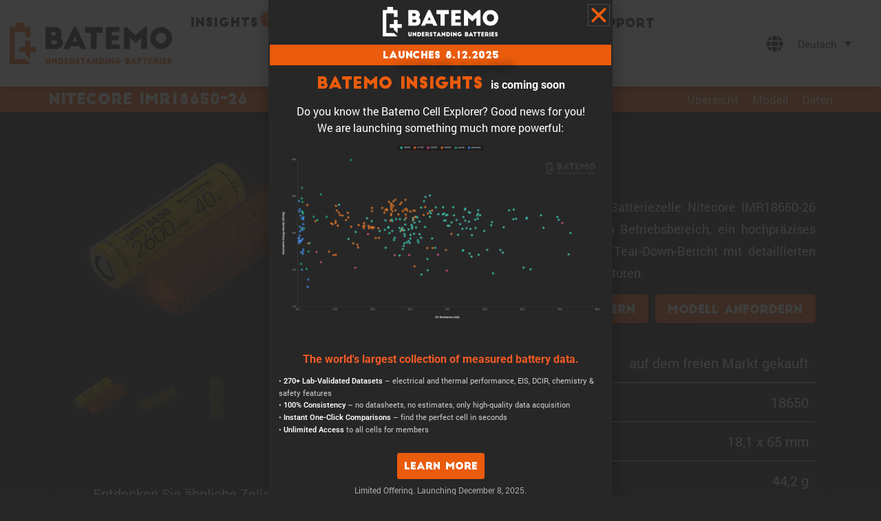

--- FILE ---
content_type: text/html; charset=UTF-8
request_url: https://www.batemo.com/de/products/batemo-cell-explorer/nitecore-imr18650-26/
body_size: 67608
content:
<!DOCTYPE html>
<html class="html" lang="de-DE">
<head>
	<meta charset="UTF-8">
	<link rel="profile" href="https://gmpg.org/xfn/11">

	<script>
var theplus_ajax_url = "https://www.batemo.com/wp-admin/admin-ajax.php";
		var theplus_ajax_post_url = "https://www.batemo.com/wp-admin/admin-post.php";
		var theplus_nonce = "3275a73728";
</script>
<meta name='robots' content='index, follow, max-image-preview:large, max-snippet:-1, max-video-preview:-1' />
	<style>img:is([sizes="auto" i], [sizes^="auto," i]) { contain-intrinsic-size: 3000px 1500px }</style>
	<link rel="alternate" hreflang="en" href="https://www.batemo.com/products/batemo-cell-explorer/nitecore-imr18650-26/" />
<link rel="alternate" hreflang="de" href="https://www.batemo.com/de/products/batemo-cell-explorer/nitecore-imr18650-26/" />
<link rel="alternate" hreflang="fr" href="https://www.batemo.com/fr/products/batemo-cell-explorer/nitecore-imr18650-26/" />
<link rel="alternate" hreflang="es" href="https://www.batemo.com/es/products/batemo-cell-explorer/nitecore-imr18650-26/" />
<link rel="alternate" hreflang="ja" href="https://www.batemo.com/ja/products/batemo-cell-explorer/nitecore-imr18650-26/" />
<link rel="alternate" hreflang="ko" href="https://www.batemo.com/ko/products/batemo-cell-explorer/nitecore-imr18650-26/" />
<link rel="alternate" hreflang="cn" href="https://www.batemo.com/cn/products/batemo-cell-explorer/nitecore-imr18650-26/" />
<link rel="alternate" hreflang="x-default" href="https://www.batemo.com/products/batemo-cell-explorer/nitecore-imr18650-26/" />
<meta name="viewport" content="width=device-width, initial-scale=1">
	<!-- This site is optimized with the Yoast SEO Premium plugin v26.4 (Yoast SEO v26.4) - https://yoast.com/wordpress/plugins/seo/ -->
	<link media="all" href="https://www.batemo.com/wp-content/cache/autoptimize/css/autoptimize_d888ca77a254f51ee6eb50196a266567.css" rel="stylesheet"><link media="only screen and (max-width: 768px)" href="https://www.batemo.com/wp-content/cache/autoptimize/css/autoptimize_6fe211f8bb15af76999ce9135805d7af.css" rel="stylesheet"><title>Nitecore IMR18650-26 Batteriedaten, Modell und Bericht</title>
<link rel="preload" as="font" href="https://www.batemo.com/wp-content/uploads/BIG_JOHN.ttf" crossorigin>
<link rel="preload" as="font" href="https://www.batemo.com/wp-content/uploads/TitilliumWeb-Regular.ttf" crossorigin>
<link rel="preload" as="font" href="https://www.batemo.com/wp-content/uploads/Roboto-Regular.ttf" crossorigin>
	<meta name="description" content="Erhalten Sie Messdaten, ein hochpräzises Modell und einen detaillierten Bericht der Lithium-Ion Batteriezelle Nitecore IMR18650-26." />
	<link rel="canonical" href="https://www.batemo.com/de/products/batemo-cell-explorer/nitecore-imr18650-26/" />
	<meta property="og:locale" content="de_DE" />
	<meta property="og:type" content="article" />
	<meta property="og:title" content="IMR18650-26" />
	<meta property="og:description" content="Erhalten Sie Messdaten, ein hochpräzises Modell und einen detaillierten Bericht der Lithium-Ion Batteriezelle Nitecore IMR18650-26." />
	<meta property="og:url" content="https://www.batemo.com/de/products/batemo-cell-explorer/nitecore-imr18650-26/" />
	<meta property="og:site_name" content="Batemo GmbH" />
	<meta property="article:modified_time" content="2025-07-24T14:50:09+00:00" />
	<meta property="og:image" content="https://www.batemo.com/wp-content/uploads/Nitecore_IMR1865026_virtual.png" />
	<meta property="og:image:width" content="1000" />
	<meta property="og:image:height" content="1000" />
	<meta property="og:image:type" content="image/png" />
	<meta name="twitter:card" content="summary_large_image" />
	<meta name="twitter:label1" content="Geschätzte Lesezeit" />
	<meta name="twitter:data1" content="3 Minuten" />
	<script type="application/ld+json" class="yoast-schema-graph">{"@context":"https://schema.org","@graph":[{"@type":["WebPage","ItemPage"],"@id":"https://www.batemo.com/de/products/batemo-cell-explorer/nitecore-imr18650-26/","url":"https://www.batemo.com/de/products/batemo-cell-explorer/nitecore-imr18650-26/","name":"Nitecore IMR18650-26 Batteriedaten, Modell und Bericht","isPartOf":{"@id":"https://batemo.com/#website"},"primaryImageOfPage":{"@id":"https://www.batemo.com/de/products/batemo-cell-explorer/nitecore-imr18650-26/#primaryimage"},"image":{"@id":"https://www.batemo.com/de/products/batemo-cell-explorer/nitecore-imr18650-26/#primaryimage"},"thumbnailUrl":"https://www.batemo.com/wp-content/uploads/Nitecore_IMR1865026_virtual.png","datePublished":"2023-06-02T13:11:03+00:00","dateModified":"2025-07-24T14:50:09+00:00","description":"Erhalten Sie Messdaten, ein hochpräzises Modell und einen detaillierten Bericht der Lithium-Ion Batteriezelle Nitecore IMR18650-26.","breadcrumb":{"@id":"https://www.batemo.com/de/products/batemo-cell-explorer/nitecore-imr18650-26/#breadcrumb"},"inLanguage":"de","potentialAction":[{"@type":"ReadAction","target":["https://www.batemo.com/de/products/batemo-cell-explorer/nitecore-imr18650-26/"]}]},{"@type":"ImageObject","inLanguage":"de","@id":"https://www.batemo.com/de/products/batemo-cell-explorer/nitecore-imr18650-26/#primaryimage","url":"https://www.batemo.com/wp-content/uploads/Nitecore_IMR1865026_virtual.png","contentUrl":"https://www.batemo.com/wp-content/uploads/Nitecore_IMR1865026_virtual.png","width":1000,"height":1000},{"@type":"BreadcrumbList","@id":"https://www.batemo.com/de/products/batemo-cell-explorer/nitecore-imr18650-26/#breadcrumb","itemListElement":[{"@type":"ListItem","position":1,"name":"Batemo","item":"https://www.batemo.com/de/home/"},{"@type":"ListItem","position":2,"name":"Batemo Cell Explorer","item":"https://www.batemo.com/de/products/batemo-cell-explorer/"},{"@type":"ListItem","position":3,"name":"IMR18650-26"}]},{"@type":"WebSite","@id":"https://batemo.com/#website","url":"https://batemo.com/","name":"Batemo GmbH","description":"Understanding Batteries","publisher":{"@id":"https://batemo.com/#organization"},"potentialAction":[{"@type":"SearchAction","target":{"@type":"EntryPoint","urlTemplate":"https://batemo.com/?s={search_term_string}"},"query-input":{"@type":"PropertyValueSpecification","valueRequired":true,"valueName":"search_term_string"}}],"inLanguage":"de"},{"@type":"Organization","@id":"https://batemo.com/#organization","name":"Batemo GmbH","url":"https://batemo.com/","logo":{"@type":"ImageObject","inLanguage":"de","@id":"https://batemo.com/#/schema/logo/image/","url":"https://batemo.com/wp-content/uploads/Batemo-Logo.png","contentUrl":"https://batemo.com/wp-content/uploads/Batemo-Logo.png","width":499,"height":127,"caption":"Batemo GmbH"},"image":{"@id":"https://batemo.com/#/schema/logo/image/"},"sameAs":["https://www.linkedin.com/company/batemo/"]}]}</script>
	<!-- / Yoast SEO Premium plugin. -->


<link rel='dns-prefetch' href='//www.gstatic.com' />
<link rel='dns-prefetch' href='//analytics.batemo.com' />
<link rel="alternate" type="application/rss+xml" title="Batemo GmbH &raquo; Feed" href="https://www.batemo.com/de/feed/" />
<link rel="alternate" type="application/rss+xml" title="Batemo GmbH &raquo; Kommentar-Feed" href="https://www.batemo.com/de/comments/feed/" />


<link rel='stylesheet' id='dashicons-css' href='https://www.batemo.com/wp-includes/css/dashicons.min.css?ver=6.8.3' media='all' />




<style id='wp-block-library-theme-inline-css'>
.wp-block-audio :where(figcaption){color:#555;font-size:13px;text-align:center}.is-dark-theme .wp-block-audio :where(figcaption){color:#ffffffa6}.wp-block-audio{margin:0 0 1em}.wp-block-code{border:1px solid #ccc;border-radius:4px;font-family:Menlo,Consolas,monaco,monospace;padding:.8em 1em}.wp-block-embed :where(figcaption){color:#555;font-size:13px;text-align:center}.is-dark-theme .wp-block-embed :where(figcaption){color:#ffffffa6}.wp-block-embed{margin:0 0 1em}.blocks-gallery-caption{color:#555;font-size:13px;text-align:center}.is-dark-theme .blocks-gallery-caption{color:#ffffffa6}:root :where(.wp-block-image figcaption){color:#555;font-size:13px;text-align:center}.is-dark-theme :root :where(.wp-block-image figcaption){color:#ffffffa6}.wp-block-image{margin:0 0 1em}.wp-block-pullquote{border-bottom:4px solid;border-top:4px solid;color:currentColor;margin-bottom:1.75em}.wp-block-pullquote cite,.wp-block-pullquote footer,.wp-block-pullquote__citation{color:currentColor;font-size:.8125em;font-style:normal;text-transform:uppercase}.wp-block-quote{border-left:.25em solid;margin:0 0 1.75em;padding-left:1em}.wp-block-quote cite,.wp-block-quote footer{color:currentColor;font-size:.8125em;font-style:normal;position:relative}.wp-block-quote:where(.has-text-align-right){border-left:none;border-right:.25em solid;padding-left:0;padding-right:1em}.wp-block-quote:where(.has-text-align-center){border:none;padding-left:0}.wp-block-quote.is-large,.wp-block-quote.is-style-large,.wp-block-quote:where(.is-style-plain){border:none}.wp-block-search .wp-block-search__label{font-weight:700}.wp-block-search__button{border:1px solid #ccc;padding:.375em .625em}:where(.wp-block-group.has-background){padding:1.25em 2.375em}.wp-block-separator.has-css-opacity{opacity:.4}.wp-block-separator{border:none;border-bottom:2px solid;margin-left:auto;margin-right:auto}.wp-block-separator.has-alpha-channel-opacity{opacity:1}.wp-block-separator:not(.is-style-wide):not(.is-style-dots){width:100px}.wp-block-separator.has-background:not(.is-style-dots){border-bottom:none;height:1px}.wp-block-separator.has-background:not(.is-style-wide):not(.is-style-dots){height:2px}.wp-block-table{margin:0 0 1em}.wp-block-table td,.wp-block-table th{word-break:normal}.wp-block-table :where(figcaption){color:#555;font-size:13px;text-align:center}.is-dark-theme .wp-block-table :where(figcaption){color:#ffffffa6}.wp-block-video :where(figcaption){color:#555;font-size:13px;text-align:center}.is-dark-theme .wp-block-video :where(figcaption){color:#ffffffa6}.wp-block-video{margin:0 0 1em}:root :where(.wp-block-template-part.has-background){margin-bottom:0;margin-top:0;padding:1.25em 2.375em}
</style>
<style id='classic-theme-styles-inline-css'>
/*! This file is auto-generated */
.wp-block-button__link{color:#fff;background-color:#32373c;border-radius:9999px;box-shadow:none;text-decoration:none;padding:calc(.667em + 2px) calc(1.333em + 2px);font-size:1.125em}.wp-block-file__button{background:#32373c;color:#fff;text-decoration:none}
</style>
<style id='presto-player-popup-trigger-style-inline-css'>
:where(.wp-block-presto-player-popup-trigger) {
  /* reduce specificity */
  display: grid;
  gap: 1rem;
  cursor: pointer;
}

/* Play icon overlay for popup image trigger variation */
:where(.presto-popup-image-trigger) {
  position: relative;
  cursor: pointer;
}

:where(.presto-popup-image-trigger)::before {
  content: "";
  position: absolute;
  top: 50%;
  left: 50%;
  transform: translate(-50%, -50%);
  width: 48px;
  height: 48px;
  background-image: url("/wp-content/plugins/presto-player/src/admin/blocks/blocks/popup-trigger/../../../../../img/play-button.svg");
  background-size: contain;
  background-repeat: no-repeat;
  background-position: center;
  z-index: 10;
  pointer-events: none;
}

:where(.presto-popup-image-trigger img) {
  display: block;
  width: 100%;
  height: auto;
  filter: brightness(0.5);
}
</style>
<style id='presto-player-popup-media-style-inline-css'>
.wp-block-presto-player-popup.is-selected .wp-block-presto-player-popup-media {
  display: initial;
}

.wp-block-presto-player-popup.has-child-selected .wp-block-presto-player-popup-media {
  display: initial;
}

.presto-popup__overlay {
  position: fixed;
  top: 0;
  left: 0;
  z-index: 100000;
  overflow: hidden;
  width: 100%;
  height: 100vh;
  box-sizing: border-box;
  padding: 0 5%;
  visibility: hidden;
  opacity: 0;
  display: flex;
  align-items: center;
  justify-content: center;
  transition:
    opacity 0.2s ease,
    visibility 0.2s ease;

  --presto-popup-media-width: 1280px;
  --presto-popup-background-color: rgba(0, 0, 0, 0.917);
}

.presto-popup--active {
  visibility: visible;
  opacity: 1;
}

.presto-popup--active .presto-popup__content {
  transform: scale(1);
}

.presto-popup__content {
  position: relative;
  z-index: 9999999999;
  width: 100%;
  max-width: var(--presto-popup-media-width);
  transform: scale(0.9);
  transition: transform 0.2s ease;
}

.presto-popup__close-button {
  position: absolute;
  top: calc(env(safe-area-inset-top) + 16px);
  right: calc(env(safe-area-inset-right) + 16px);
  padding: 0;
  cursor: pointer;
  z-index: 5000000;
  min-width: 24px;
  min-height: 24px;
  width: 24px;
  height: 24px;
  display: flex;
  align-items: center;
  justify-content: center;
  border: none;
  background: none;
  box-shadow: none;
  transition: opacity 0.2s ease;
}

.presto-popup__close-button:hover,
.presto-popup__close-button:focus {
  opacity: 0.8;
  background: none;
  border: none;
}

.presto-popup__close-button:not(:hover):not(:active):not(.has-background) {
  background: none;
  border: none;
}

.presto-popup__close-button svg {
  width: 24px;
  height: 24px;
  fill: white;
}

.presto-popup__scrim {
  width: 100%;
  height: 100%;
  position: absolute;
  z-index: 2000000;
  background-color: var(--presto-popup-background-color, rgb(255, 255, 255));
}

.presto-popup__speak {
  position: absolute;
  width: 1px;
  height: 1px;
  padding: 0;
  margin: -1px;
  overflow: hidden;
  clip: rect(0, 0, 0, 0);
  white-space: nowrap;
  border: 0;
}
</style>
<style id='safe-svg-svg-icon-style-inline-css'>
.safe-svg-cover{text-align:center}.safe-svg-cover .safe-svg-inside{display:inline-block;max-width:100%}.safe-svg-cover svg{fill:currentColor;height:100%;max-height:100%;max-width:100%;width:100%}

</style>

<style id='global-styles-inline-css'>
:root{--wp--preset--aspect-ratio--square: 1;--wp--preset--aspect-ratio--4-3: 4/3;--wp--preset--aspect-ratio--3-4: 3/4;--wp--preset--aspect-ratio--3-2: 3/2;--wp--preset--aspect-ratio--2-3: 2/3;--wp--preset--aspect-ratio--16-9: 16/9;--wp--preset--aspect-ratio--9-16: 9/16;--wp--preset--color--black: #000000;--wp--preset--color--cyan-bluish-gray: #abb8c3;--wp--preset--color--white: #ffffff;--wp--preset--color--pale-pink: #f78da7;--wp--preset--color--vivid-red: #cf2e2e;--wp--preset--color--luminous-vivid-orange: #ff6900;--wp--preset--color--luminous-vivid-amber: #fcb900;--wp--preset--color--light-green-cyan: #7bdcb5;--wp--preset--color--vivid-green-cyan: #00d084;--wp--preset--color--pale-cyan-blue: #8ed1fc;--wp--preset--color--vivid-cyan-blue: #0693e3;--wp--preset--color--vivid-purple: #9b51e0;--wp--preset--gradient--vivid-cyan-blue-to-vivid-purple: linear-gradient(135deg,rgba(6,147,227,1) 0%,rgb(155,81,224) 100%);--wp--preset--gradient--light-green-cyan-to-vivid-green-cyan: linear-gradient(135deg,rgb(122,220,180) 0%,rgb(0,208,130) 100%);--wp--preset--gradient--luminous-vivid-amber-to-luminous-vivid-orange: linear-gradient(135deg,rgba(252,185,0,1) 0%,rgba(255,105,0,1) 100%);--wp--preset--gradient--luminous-vivid-orange-to-vivid-red: linear-gradient(135deg,rgba(255,105,0,1) 0%,rgb(207,46,46) 100%);--wp--preset--gradient--very-light-gray-to-cyan-bluish-gray: linear-gradient(135deg,rgb(238,238,238) 0%,rgb(169,184,195) 100%);--wp--preset--gradient--cool-to-warm-spectrum: linear-gradient(135deg,rgb(74,234,220) 0%,rgb(151,120,209) 20%,rgb(207,42,186) 40%,rgb(238,44,130) 60%,rgb(251,105,98) 80%,rgb(254,248,76) 100%);--wp--preset--gradient--blush-light-purple: linear-gradient(135deg,rgb(255,206,236) 0%,rgb(152,150,240) 100%);--wp--preset--gradient--blush-bordeaux: linear-gradient(135deg,rgb(254,205,165) 0%,rgb(254,45,45) 50%,rgb(107,0,62) 100%);--wp--preset--gradient--luminous-dusk: linear-gradient(135deg,rgb(255,203,112) 0%,rgb(199,81,192) 50%,rgb(65,88,208) 100%);--wp--preset--gradient--pale-ocean: linear-gradient(135deg,rgb(255,245,203) 0%,rgb(182,227,212) 50%,rgb(51,167,181) 100%);--wp--preset--gradient--electric-grass: linear-gradient(135deg,rgb(202,248,128) 0%,rgb(113,206,126) 100%);--wp--preset--gradient--midnight: linear-gradient(135deg,rgb(2,3,129) 0%,rgb(40,116,252) 100%);--wp--preset--font-size--small: 13px;--wp--preset--font-size--medium: 20px;--wp--preset--font-size--large: 36px;--wp--preset--font-size--x-large: 42px;--wp--preset--spacing--20: 0.44rem;--wp--preset--spacing--30: 0.67rem;--wp--preset--spacing--40: 1rem;--wp--preset--spacing--50: 1.5rem;--wp--preset--spacing--60: 2.25rem;--wp--preset--spacing--70: 3.38rem;--wp--preset--spacing--80: 5.06rem;--wp--preset--shadow--natural: 6px 6px 9px rgba(0, 0, 0, 0.2);--wp--preset--shadow--deep: 12px 12px 50px rgba(0, 0, 0, 0.4);--wp--preset--shadow--sharp: 6px 6px 0px rgba(0, 0, 0, 0.2);--wp--preset--shadow--outlined: 6px 6px 0px -3px rgba(255, 255, 255, 1), 6px 6px rgba(0, 0, 0, 1);--wp--preset--shadow--crisp: 6px 6px 0px rgba(0, 0, 0, 1);}:root :where(.is-layout-flow) > :first-child{margin-block-start: 0;}:root :where(.is-layout-flow) > :last-child{margin-block-end: 0;}:root :where(.is-layout-flow) > *{margin-block-start: 24px;margin-block-end: 0;}:root :where(.is-layout-constrained) > :first-child{margin-block-start: 0;}:root :where(.is-layout-constrained) > :last-child{margin-block-end: 0;}:root :where(.is-layout-constrained) > *{margin-block-start: 24px;margin-block-end: 0;}:root :where(.is-layout-flex){gap: 24px;}:root :where(.is-layout-grid){gap: 24px;}body .is-layout-flex{display: flex;}.is-layout-flex{flex-wrap: wrap;align-items: center;}.is-layout-flex > :is(*, div){margin: 0;}body .is-layout-grid{display: grid;}.is-layout-grid > :is(*, div){margin: 0;}.has-black-color{color: var(--wp--preset--color--black) !important;}.has-cyan-bluish-gray-color{color: var(--wp--preset--color--cyan-bluish-gray) !important;}.has-white-color{color: var(--wp--preset--color--white) !important;}.has-pale-pink-color{color: var(--wp--preset--color--pale-pink) !important;}.has-vivid-red-color{color: var(--wp--preset--color--vivid-red) !important;}.has-luminous-vivid-orange-color{color: var(--wp--preset--color--luminous-vivid-orange) !important;}.has-luminous-vivid-amber-color{color: var(--wp--preset--color--luminous-vivid-amber) !important;}.has-light-green-cyan-color{color: var(--wp--preset--color--light-green-cyan) !important;}.has-vivid-green-cyan-color{color: var(--wp--preset--color--vivid-green-cyan) !important;}.has-pale-cyan-blue-color{color: var(--wp--preset--color--pale-cyan-blue) !important;}.has-vivid-cyan-blue-color{color: var(--wp--preset--color--vivid-cyan-blue) !important;}.has-vivid-purple-color{color: var(--wp--preset--color--vivid-purple) !important;}.has-black-background-color{background-color: var(--wp--preset--color--black) !important;}.has-cyan-bluish-gray-background-color{background-color: var(--wp--preset--color--cyan-bluish-gray) !important;}.has-white-background-color{background-color: var(--wp--preset--color--white) !important;}.has-pale-pink-background-color{background-color: var(--wp--preset--color--pale-pink) !important;}.has-vivid-red-background-color{background-color: var(--wp--preset--color--vivid-red) !important;}.has-luminous-vivid-orange-background-color{background-color: var(--wp--preset--color--luminous-vivid-orange) !important;}.has-luminous-vivid-amber-background-color{background-color: var(--wp--preset--color--luminous-vivid-amber) !important;}.has-light-green-cyan-background-color{background-color: var(--wp--preset--color--light-green-cyan) !important;}.has-vivid-green-cyan-background-color{background-color: var(--wp--preset--color--vivid-green-cyan) !important;}.has-pale-cyan-blue-background-color{background-color: var(--wp--preset--color--pale-cyan-blue) !important;}.has-vivid-cyan-blue-background-color{background-color: var(--wp--preset--color--vivid-cyan-blue) !important;}.has-vivid-purple-background-color{background-color: var(--wp--preset--color--vivid-purple) !important;}.has-black-border-color{border-color: var(--wp--preset--color--black) !important;}.has-cyan-bluish-gray-border-color{border-color: var(--wp--preset--color--cyan-bluish-gray) !important;}.has-white-border-color{border-color: var(--wp--preset--color--white) !important;}.has-pale-pink-border-color{border-color: var(--wp--preset--color--pale-pink) !important;}.has-vivid-red-border-color{border-color: var(--wp--preset--color--vivid-red) !important;}.has-luminous-vivid-orange-border-color{border-color: var(--wp--preset--color--luminous-vivid-orange) !important;}.has-luminous-vivid-amber-border-color{border-color: var(--wp--preset--color--luminous-vivid-amber) !important;}.has-light-green-cyan-border-color{border-color: var(--wp--preset--color--light-green-cyan) !important;}.has-vivid-green-cyan-border-color{border-color: var(--wp--preset--color--vivid-green-cyan) !important;}.has-pale-cyan-blue-border-color{border-color: var(--wp--preset--color--pale-cyan-blue) !important;}.has-vivid-cyan-blue-border-color{border-color: var(--wp--preset--color--vivid-cyan-blue) !important;}.has-vivid-purple-border-color{border-color: var(--wp--preset--color--vivid-purple) !important;}.has-vivid-cyan-blue-to-vivid-purple-gradient-background{background: var(--wp--preset--gradient--vivid-cyan-blue-to-vivid-purple) !important;}.has-light-green-cyan-to-vivid-green-cyan-gradient-background{background: var(--wp--preset--gradient--light-green-cyan-to-vivid-green-cyan) !important;}.has-luminous-vivid-amber-to-luminous-vivid-orange-gradient-background{background: var(--wp--preset--gradient--luminous-vivid-amber-to-luminous-vivid-orange) !important;}.has-luminous-vivid-orange-to-vivid-red-gradient-background{background: var(--wp--preset--gradient--luminous-vivid-orange-to-vivid-red) !important;}.has-very-light-gray-to-cyan-bluish-gray-gradient-background{background: var(--wp--preset--gradient--very-light-gray-to-cyan-bluish-gray) !important;}.has-cool-to-warm-spectrum-gradient-background{background: var(--wp--preset--gradient--cool-to-warm-spectrum) !important;}.has-blush-light-purple-gradient-background{background: var(--wp--preset--gradient--blush-light-purple) !important;}.has-blush-bordeaux-gradient-background{background: var(--wp--preset--gradient--blush-bordeaux) !important;}.has-luminous-dusk-gradient-background{background: var(--wp--preset--gradient--luminous-dusk) !important;}.has-pale-ocean-gradient-background{background: var(--wp--preset--gradient--pale-ocean) !important;}.has-electric-grass-gradient-background{background: var(--wp--preset--gradient--electric-grass) !important;}.has-midnight-gradient-background{background: var(--wp--preset--gradient--midnight) !important;}.has-small-font-size{font-size: var(--wp--preset--font-size--small) !important;}.has-medium-font-size{font-size: var(--wp--preset--font-size--medium) !important;}.has-large-font-size{font-size: var(--wp--preset--font-size--large) !important;}.has-x-large-font-size{font-size: var(--wp--preset--font-size--x-large) !important;}
:root :where(.wp-block-pullquote){font-size: 1.5em;line-height: 1.6;}
</style>







<style id='woocommerce-inline-inline-css'>
.woocommerce form .form-row .required { visibility: visible; }
</style>

<style id='wpml-legacy-dropdown-click-0-inline-css'>
.wpml-ls-statics-shortcode_actions a, .wpml-ls-statics-shortcode_actions .wpml-ls-sub-menu a, .wpml-ls-statics-shortcode_actions .wpml-ls-sub-menu a:link, .wpml-ls-statics-shortcode_actions li:not(.wpml-ls-current-language) .wpml-ls-link, .wpml-ls-statics-shortcode_actions li:not(.wpml-ls-current-language) .wpml-ls-link:link {color:#272727;}.wpml-ls-statics-shortcode_actions .wpml-ls-current-language > a {color:#272727;}
</style>























<link rel='stylesheet' id='oceanwp-google-font-roboto-css' href='https://www.batemo.com/wp-content/uploads/oceanwp-webfonts-css/29eaf6c2e44a5d294a2fa101344d4102.css?ver=6.8.3' media='all' />
<link rel='stylesheet' id='elementor-frontend-css' href='https://www.batemo.com/wp-content/uploads/elementor/css/custom-frontend.min.css?ver=1765508326' media='all' />
<link rel='stylesheet' id='widget-nav-menu-css' href='https://www.batemo.com/wp-content/uploads/elementor/css/custom-pro-widget-nav-menu.min.css?ver=1765508326' media='all' />










<link rel='stylesheet' id='elementor-post-12448-css' href='https://www.batemo.com/wp-content/uploads/elementor/css/post-12448.css?ver=1765508326' media='all' />

<link rel='stylesheet' id='elementor-post-37742-css' href='https://www.batemo.com/wp-content/uploads/elementor/css/post-37742.css?ver=1765508350' media='all' />
<link rel='stylesheet' id='elementor-post-37182-css' href='https://www.batemo.com/wp-content/uploads/elementor/css/post-37182.css?ver=1765508350' media='all' />
<link rel='stylesheet' id='elementor-post-795-css' href='https://www.batemo.com/wp-content/uploads/elementor/css/post-795.css?ver=1765508342' media='all' />
<link rel='stylesheet' id='elementor-post-132802-css' href='https://www.batemo.com/wp-content/uploads/elementor/css/post-132802.css?ver=1765508324' media='all' />
<link rel='stylesheet' id='elementor-post-132204-css' href='https://www.batemo.com/wp-content/uploads/elementor/css/post-132204.css?ver=1765508324' media='all' />
<link rel='stylesheet' id='elementor-post-130974-css' href='https://www.batemo.com/wp-content/uploads/elementor/css/post-130974.css?ver=1765508324' media='all' />
<link rel='stylesheet' id='elementor-post-113567-css' href='https://www.batemo.com/wp-content/uploads/elementor/css/post-113567.css?ver=1765508324' media='all' />
<link rel='stylesheet' id='elementor-post-113496-css' href='https://www.batemo.com/wp-content/uploads/elementor/css/post-113496.css?ver=1765508324' media='all' />
<link rel='stylesheet' id='elementor-post-109332-css' href='https://www.batemo.com/wp-content/uploads/elementor/css/post-109332.css?ver=1765508350' media='all' />
<link rel='stylesheet' id='elementor-post-106851-css' href='https://www.batemo.com/wp-content/uploads/elementor/css/post-106851.css?ver=1765508325' media='all' />
<link rel='stylesheet' id='elementor-post-105320-css' href='https://www.batemo.com/wp-content/uploads/elementor/css/post-105320.css?ver=1765508325' media='all' />
<link rel='stylesheet' id='elementor-post-66884-css' href='https://www.batemo.com/wp-content/uploads/elementor/css/post-66884.css?ver=1765508325' media='all' />
<link rel='stylesheet' id='elementor-post-59134-css' href='https://www.batemo.com/wp-content/uploads/elementor/css/post-59134.css?ver=1765508350' media='all' />
<link rel='stylesheet' id='elementor-post-57319-css' href='https://www.batemo.com/wp-content/uploads/elementor/css/post-57319.css?ver=1765508342' media='all' />
<link rel='stylesheet' id='elementor-post-57147-css' href='https://www.batemo.com/wp-content/uploads/elementor/css/post-57147.css?ver=1765508342' media='all' />
<link rel='stylesheet' id='elementor-post-38623-css' href='https://www.batemo.com/wp-content/uploads/elementor/css/post-38623.css?ver=1765508325' media='all' />
<link rel='stylesheet' id='elementor-post-38607-css' href='https://www.batemo.com/wp-content/uploads/elementor/css/post-38607.css?ver=1765508325' media='all' />
<link rel='stylesheet' id='elementor-post-41178-css' href='https://www.batemo.com/wp-content/uploads/elementor/css/post-41178.css?ver=1765508350' media='all' />
<link rel='stylesheet' id='elementor-post-19736-css' href='https://www.batemo.com/wp-content/uploads/elementor/css/post-19736.css?ver=1765508325' media='all' />
<link rel='stylesheet' id='elementor-post-19586-css' href='https://www.batemo.com/wp-content/uploads/elementor/css/post-19586.css?ver=1765508325' media='all' />
<link rel='stylesheet' id='elementor-post-16072-css' href='https://www.batemo.com/wp-content/uploads/elementor/css/post-16072.css?ver=1765508325' media='all' />
<link rel='stylesheet' id='elementor-post-49798-css' href='https://www.batemo.com/wp-content/uploads/elementor/css/post-49798.css?ver=1765508351' media='all' />
<link rel='stylesheet' id='elementor-post-49812-css' href='https://www.batemo.com/wp-content/uploads/elementor/css/post-49812.css?ver=1765508351' media='all' />
<link rel='stylesheet' id='elementor-post-49820-css' href='https://www.batemo.com/wp-content/uploads/elementor/css/post-49820.css?ver=1765508351' media='all' />
<link rel='stylesheet' id='borlabs-cookie-custom-css' href='https://www.batemo.com/wp-content/cache/borlabs-cookie/1/borlabs-cookie-1-de.css?ver=3.3.22-169' media='all' />
<style id='wp-typography-custom-inline-css'>
sub, sup{font-size: 75%;line-height: 100%}sup{vertical-align: 60%}sub{vertical-align: -10%}.amp{font-family: Baskerville, "Goudy Old Style", Palatino, "Book Antiqua", "Warnock Pro", serif;font-size: 1.1em;font-style: italic;font-weight: normal;line-height: 1em}.caps{font-size: 90%}.dquo{margin-left: -0.4em}.quo{margin-left: -0.2em}.pull-single{margin-left: -0.15em}.push-single{margin-right: 0.15em}.pull-double{margin-left: -0.38em}.push-double{margin-right: 0.38em}
</style>
<style id='wp-typography-safari-font-workaround-inline-css'>
body {-webkit-font-feature-settings: "liga";font-feature-settings: "liga";-ms-font-feature-settings: normal;}
</style>



<script id="wpml-cookie-js-extra">
var wpml_cookies = {"wp-wpml_current_language":{"value":"de","expires":1,"path":"\/"}};
var wpml_cookies = {"wp-wpml_current_language":{"value":"de","expires":1,"path":"\/"}};
</script>

<script id="jquery-core-js-extra">
var filter_cells_ajax = {"ajaxurl":"https:\/\/www.batemo.com\/wp-admin\/admin-ajax.php","nonce":"81025fdeda","min_capacity":"1.1","max_capacity":"313.4","min_energy":"3.5","max_energy":"1018.1","min_power":"24.3","max_power":"3482.2","min_current":"8.17","max_current":"1165.31","formats":[{"value":"prismatic","label":"prismatisch"},{"value":"pouch","label":"pouch"},{"value":"other-cylindrical","label":"weitere zylindrische"},{"value":"26xxx","label":"26XXX"},{"value":"46xxx","label":"46XXX"},{"value":"18650","label":"18650"},{"value":"21700","label":"21700"}],"manufacturers":[{"value":"a123-systems","label":"A123 Systems"},{"value":"altairnano","label":"Altairnano"},{"value":"ampace","label":"Ampace"},{"value":"amprius","label":"Amprius"},{"value":"aspilsan","label":"ASPILSAN"},{"value":"bak-battery","label":"BAK Battery"},{"value":"beyonder-as","label":"Beyonder AS"},{"value":"byd","label":"BYD"},{"value":"calb","label":"CALB"},{"value":"catl","label":"CATL"},{"value":"cbak","label":"CBAK"},{"value":"cham","label":"CHAM"},{"value":"dmegc","label":"DMEGC"},{"value":"efest","label":"EFEST"},{"value":"eve-energy","label":"EVE Energy"},{"value":"eve-power","label":"EVE Power"},{"value":"far-east-battery-feb","label":"Far East Battery (FEB)"},{"value":"farasis","label":"Farasis"},{"value":"goldencell","label":"Goldencell"},{"value":"gotion","label":"Gotion"},{"value":"great-power","label":"Great Power"},{"value":"highstar","label":"Highstar"},{"value":"hina-battery","label":"HiNa Battery"},{"value":"hohmtech","label":"HohmTech"},{"value":"lg-chem","label":"LG Chem"},{"value":"lg-energy-solution","label":"LG Energy Solution"},{"value":"linkdata","label":"Linkdata"},{"value":"lishen","label":"Lishen"},{"value":"lithiumwerks","label":"LithiumWerks"},{"value":"lithplus","label":"Lithplus"},{"value":"melasta","label":"Melasta"},{"value":"molicel","label":"Molicel"},{"value":"murata","label":"muRata"},{"value":"nitecore","label":"Nitecore"},{"value":"panasonic","label":"Panasonic"},{"value":"real-cell","label":"REAL-CELL"},{"value":"rept","label":"REPT"},{"value":"samsung","label":"Samsung"},{"value":"sanyo","label":"Sanyo"},{"value":"sapb","label":"SAPB"},{"value":"sinc","label":"SINC"},{"value":"sinowatt","label":"sinowatt"},{"value":"ski","label":"SKI"},{"value":"sunpower","label":"Sunpower"},{"value":"svolt","label":"SVOLT"},{"value":"tenpower","label":"Tenpower"},{"value":"terrae","label":"TerraE"},{"value":"thlb","label":"THLB"},{"value":"tiankang","label":"Tiankang"},{"value":"tianneng","label":"Tianneng"},{"value":"toshiba","label":"Toshiba"},{"value":"unknown-manufacturer","label":"Unknown Manufacturer"},{"value":"v4drive","label":"V4Drive"},{"value":"varta","label":"VARTA"}]};
</script>
<script src="https://www.batemo.com/wp-includes/js/jquery/jquery.min.js?ver=3.7.1" id="jquery-core-js"></script>


<script id="wc-add-to-cart-js-extra">
var wc_add_to_cart_params = {"ajax_url":"\/wp-admin\/admin-ajax.php?lang=de","wc_ajax_url":"\/de\/?wc-ajax=%%endpoint%%","i18n_view_cart":"Warenkorb anzeigen","cart_url":"https:\/\/www.batemo.com\/de\/","is_cart":"","cart_redirect_after_add":"no"};
</script>





<script id="wc-single-product-js-extra">
var wc_single_product_params = {"i18n_required_rating_text":"Bitte w\u00e4hle eine Bewertung","i18n_rating_options":["1 von 5\u00a0Sternen","2 von 5\u00a0Sternen","3 von 5\u00a0Sternen","4 von 5\u00a0Sternen","5 von 5\u00a0Sternen"],"i18n_product_gallery_trigger_text":"Bildergalerie im Vollbildmodus anzeigen","review_rating_required":"yes","flexslider":{"rtl":false,"animation":"slide","smoothHeight":true,"directionNav":false,"controlNav":"thumbnails","slideshow":false,"animationSpeed":500,"animationLoop":false,"allowOneSlide":false},"zoom_enabled":"1","zoom_options":[],"photoswipe_enabled":"1","photoswipe_options":{"shareEl":false,"closeOnScroll":false,"history":false,"hideAnimationDuration":0,"showAnimationDuration":0},"flexslider_enabled":"1"};
</script>


<script id="woocommerce-js-extra">
var woocommerce_params = {"ajax_url":"\/wp-admin\/admin-ajax.php?lang=de","wc_ajax_url":"\/de\/?wc-ajax=%%endpoint%%","i18n_password_show":"Passwort anzeigen","i18n_password_hide":"Passwort ausblenden"};
</script>


<script src="https://www.gstatic.com/charts/loader.js" id="google-charts-js"></script>
<script defer data-domain='batemo.com/de/' data-api='https://analytics.batemo.com/api/event' data-cfasync='false' event-author='Dominik Horny' event-product_type="simple" event-product_cat="18650" event-product_tag="Batemo Cell Data" event-product_tag="Consumer" event-product_tag="Light Mobility" event-product_tag="Motorsports" event-pa_capacity="2,6 Ah" event-pa_chemistry="lithium-ion" event-pa_continuous_current="8,79 A" event-pa_continuous_power="30,2 W" event-pa_dimensions="18,1 x 65 mm" event-pa_energy="9,5 Wh" event-pa_format="18650" event-pa_gravimetric_capacity_density="58,3 Ah/kg" event-pa_gravimetric_current_density="364 A/kg" event-pa_gravimetric_energy_density="215,5 Wh/kg" event-pa_gravimetric_power_density="1276 W/kg" event-pa_manufacturer="Nitecore" event-pa_nominal_capacity="2,6 Ah" event-pa_peak_current="16,09 A" event-pa_peak_power="56,4 W" event-pa_temperature_range="-20 ... 60 °C" event-pa_voltage_range="2,75 ... 4,25 V" event-pa_volumetric_capacity_density="154,2 Ah/l" event-pa_volumetric_current_density="962 A/l" event-pa_volumetric_energy_density="570 Wh/l" event-pa_volumetric_power_density="3373 W/l" event-pa_weight="0,0442 kg" event-translation_priority="Optional" event-user_logged_in='no' src="https://analytics.batemo.com/js/plausible.outbound-links.file-downloads.tagged-events.pageview-props.hash.js?ver=2.3.1" id="plausible-analytics-js"></script>
<script id="plausible-analytics-js-after">
window.plausible = window.plausible || function() { (window.plausible.q = window.plausible.q || []).push(arguments) }
</script>


<script data-no-optimize="1" data-no-minify="1" data-cfasync="false" nowprocket src="https://www.batemo.com/wp-content/cache/borlabs-cookie/1/borlabs-cookie-config-de.json.js?ver=3.3.22-219" id="borlabs-cookie-config-js"></script>
<script data-no-optimize="1" data-no-minify="1" data-cfasync="false" nowprocket src="https://www.batemo.com/wp-content/plugins/borlabs-cookie/assets/javascript/borlabs-cookie-prioritize.min.js?ver=3.3.22" id="borlabs-cookie-prioritize-js"></script>

<script src="https://www.batemo.com/de/?code-snippets-js-snippets=head&amp;ver=364" id="code-snippets-site-head-js-js"></script>
<link rel="https://api.w.org/" href="https://www.batemo.com/de/wp-json/" /><link rel="alternate" title="JSON" type="application/json" href="https://www.batemo.com/de/wp-json/wp/v2/product/46523" /><link rel="EditURI" type="application/rsd+xml" title="RSD" href="https://www.batemo.com/xmlrpc.php?rsd" />
<meta name="generator" content="WordPress 6.8.3" />
<meta name="generator" content="WooCommerce 10.3.5" />
<link rel='shortlink' href='https://www.batemo.com/de/?p=46523' />
<link rel="alternate" title="oEmbed (JSON)" type="application/json+oembed" href="https://www.batemo.com/de/wp-json/oembed/1.0/embed?url=https%3A%2F%2Fwww.batemo.com%2Fde%2Fproducts%2Fbatemo-cell-explorer%2Fnitecore-imr18650-26%2F" />
<link rel="alternate" title="oEmbed (XML)" type="text/xml+oembed" href="https://www.batemo.com/de/wp-json/oembed/1.0/embed?url=https%3A%2F%2Fwww.batemo.com%2Fde%2Fproducts%2Fbatemo-cell-explorer%2Fnitecore-imr18650-26%2F&#038;format=xml" />
<meta name="generator" content="WPML ver:4.8.5 stt:66,1,4,3,28,29,2;" />
<meta name='plausible-analytics-version' content='2.3.1' />
		<style>*:not(.elementor-editor-active) .plus-conditions--hidden {display: none;}</style> 
			<noscript><style>.woocommerce-product-gallery{ opacity: 1 !important; }</style></noscript>
	<meta name="generator" content="Elementor 3.33.2; features: e_font_icon_svg, additional_custom_breakpoints; settings: css_print_method-external, google_font-enabled, font_display-auto">
<script nowprocket data-borlabs-cookie-script-blocker-ignore>
if ('0' === '1' && ('0' === '1' || '1' === '1')) {
	window['gtag_enable_tcf_support'] = true;
}
window.dataLayer = window.dataLayer || [];
function gtag(){dataLayer.push(arguments);}
gtag('set', 'developer_id.dYjRjMm', true);
if('0' === '1' || '1' === '1') {
	if (window.BorlabsCookieGoogleConsentModeDefaultSet !== true) {
        let getCookieValue = function (name) {
            return document.cookie.match('(^|;)\\s*' + name + '\\s*=\\s*([^;]+)')?.pop() || '';
        };
        let cookieValue = getCookieValue('borlabs-cookie-gcs');
        let consentsFromCookie = {};
        if (cookieValue !== '') {
            consentsFromCookie = JSON.parse(decodeURIComponent(cookieValue));
        }
        let defaultValues = {
            'ad_storage': 'denied',
            'ad_user_data': 'denied',
            'ad_personalization': 'denied',
            'analytics_storage': 'denied',
            'functionality_storage': 'denied',
            'personalization_storage': 'denied',
            'security_storage': 'denied',
            'wait_for_update': 500,
        };
        gtag('consent', 'default', { ...defaultValues, ...consentsFromCookie });
    }
    window.BorlabsCookieGoogleConsentModeDefaultSet = true;
    let borlabsCookieConsentChangeHandler = function () {
        window.dataLayer = window.dataLayer || [];
        if (typeof gtag !== 'function') { function gtag(){dataLayer.push(arguments);} }

        let getCookieValue = function (name) {
            return document.cookie.match('(^|;)\\s*' + name + '\\s*=\\s*([^;]+)')?.pop() || '';
        };
        let cookieValue = getCookieValue('borlabs-cookie-gcs');
        let consentsFromCookie = {};
        if (cookieValue !== '') {
            consentsFromCookie = JSON.parse(decodeURIComponent(cookieValue));
        }

        consentsFromCookie.ad_storage = BorlabsCookie.Consents.hasConsent('google-ads') ? 'granted' : 'denied';
		consentsFromCookie.ad_user_data = BorlabsCookie.Consents.hasConsent('google-ads') ? 'granted' : 'denied';
		consentsFromCookie.ad_personalization = BorlabsCookie.Consents.hasConsent('google-ads') ? 'granted' : 'denied';

        BorlabsCookie.CookieLibrary.setCookie(
            'borlabs-cookie-gcs',
            JSON.stringify(consentsFromCookie),
            BorlabsCookie.Settings.automaticCookieDomainAndPath.value ? '' : BorlabsCookie.Settings.cookieDomain.value,
            BorlabsCookie.Settings.cookiePath.value,
            BorlabsCookie.Cookie.getPluginCookie().expires,
            BorlabsCookie.Settings.cookieSecure.value,
            BorlabsCookie.Settings.cookieSameSite.value
        );
    }
    document.addEventListener('borlabs-cookie-consent-saved', borlabsCookieConsentChangeHandler);
    document.addEventListener('borlabs-cookie-handle-unblock', borlabsCookieConsentChangeHandler);
}
if('0' === '1') {
    gtag("js", new Date());

    gtag("config", "AW-344354728");

    (function (w, d, s, i) {
    var f = d.getElementsByTagName(s)[0],
        j = d.createElement(s);
    j.async = true;
    j.src =
        "https://www.googletagmanager.com/gtag/js?id=" + i;
    f.parentNode.insertBefore(j, f);
    })(window, document, "script", "AW-344354728");
}
</script><script nowprocket data-no-optimize="1" data-no-minify="1" data-cfasync="false" data-borlabs-cookie-script-blocker-ignore>
    (function () {
        if ('0' === '1' && '1' === '1') {
            window['gtag_enable_tcf_support'] = true;
        }
        window.dataLayer = window.dataLayer || [];
        if (typeof window.gtag !== 'function') {
            window.gtag = function () {
                window.dataLayer.push(arguments);
            };
        }
        gtag('set', 'developer_id.dYjRjMm', true);
        if ('1' === '1') {
            let getCookieValue = function (name) {
                return document.cookie.match('(^|;)\\s*' + name + '\\s*=\\s*([^;]+)')?.pop() || '';
            };
            const gtmRegionsData = '{{ google-tag-manager-cm-regional-defaults }}';
            let gtmRegions = [];
            if (gtmRegionsData !== '\{\{ google-tag-manager-cm-regional-defaults \}\}') {
                gtmRegions = JSON.parse(gtmRegionsData);
            }
            let defaultRegion = null;
            for (let gtmRegionIndex in gtmRegions) {
                let gtmRegion = gtmRegions[gtmRegionIndex];
                if (gtmRegion['google-tag-manager-cm-region'] === '') {
                    defaultRegion = gtmRegion;
                } else {
                    gtag('consent', 'default', {
                        'ad_storage': gtmRegion['google-tag-manager-cm-default-ad-storage'],
                        'ad_user_data': gtmRegion['google-tag-manager-cm-default-ad-user-data'],
                        'ad_personalization': gtmRegion['google-tag-manager-cm-default-ad-personalization'],
                        'analytics_storage': gtmRegion['google-tag-manager-cm-default-analytics-storage'],
                        'functionality_storage': gtmRegion['google-tag-manager-cm-default-functionality-storage'],
                        'personalization_storage': gtmRegion['google-tag-manager-cm-default-personalization-storage'],
                        'security_storage': gtmRegion['google-tag-manager-cm-default-security-storage'],
                        'region': gtmRegion['google-tag-manager-cm-region'].toUpperCase().split(','),
						'wait_for_update': 500,
                    });
                }
            }
            let cookieValue = getCookieValue('borlabs-cookie-gcs');
            let consentsFromCookie = {};
            if (cookieValue !== '') {
                consentsFromCookie = JSON.parse(decodeURIComponent(cookieValue));
            }
            let defaultValues = {
                'ad_storage': defaultRegion === null ? 'denied' : defaultRegion['google-tag-manager-cm-default-ad-storage'],
                'ad_user_data': defaultRegion === null ? 'denied' : defaultRegion['google-tag-manager-cm-default-ad-user-data'],
                'ad_personalization': defaultRegion === null ? 'denied' : defaultRegion['google-tag-manager-cm-default-ad-personalization'],
                'analytics_storage': defaultRegion === null ? 'denied' : defaultRegion['google-tag-manager-cm-default-analytics-storage'],
                'functionality_storage': defaultRegion === null ? 'denied' : defaultRegion['google-tag-manager-cm-default-functionality-storage'],
                'personalization_storage': defaultRegion === null ? 'denied' : defaultRegion['google-tag-manager-cm-default-personalization-storage'],
                'security_storage': defaultRegion === null ? 'denied' : defaultRegion['google-tag-manager-cm-default-security-storage'],
                'wait_for_update': 500,
            };
            gtag('consent', 'default', {...defaultValues, ...consentsFromCookie});
            gtag('set', 'ads_data_redaction', true);
        }

        if ('0' === '1') {
            let url = new URL(window.location.href);

            if ((url.searchParams.has('gtm_debug') && url.searchParams.get('gtm_debug') !== '') || document.cookie.indexOf('__TAG_ASSISTANT=') !== -1 || document.documentElement.hasAttribute('data-tag-assistant-present')) {
                /* GTM block start */
                (function(w,d,s,l,i){w[l]=w[l]||[];w[l].push({'gtm.start':
                        new Date().getTime(),event:'gtm.js'});var f=d.getElementsByTagName(s)[0],
                    j=d.createElement(s),dl=l!='dataLayer'?'&l='+l:'';j.async=true;j.src=
                    'https://www.googletagmanager.com/gtm.js?id='+i+dl;f.parentNode.insertBefore(j,f);
                })(window,document,'script','dataLayer','GTM-PXBPHBD');
                /* GTM block end */
            } else {
                /* GTM block start */
                (function(w,d,s,l,i){w[l]=w[l]||[];w[l].push({'gtm.start':
                        new Date().getTime(),event:'gtm.js'});var f=d.getElementsByTagName(s)[0],
                    j=d.createElement(s),dl=l!='dataLayer'?'&l='+l:'';j.async=true;j.src=
                    'https://www.batemo.com/wp-content/uploads/borlabs-cookie/' + i + '.js?ver=not-set-yet';f.parentNode.insertBefore(j,f);
                })(window,document,'script','dataLayer','GTM-PXBPHBD');
                /* GTM block end */
            }
        }


        let borlabsCookieConsentChangeHandler = function () {
            window.dataLayer = window.dataLayer || [];
            if (typeof window.gtag !== 'function') {
                window.gtag = function() {
                    window.dataLayer.push(arguments);
                };
            }

            let consents = BorlabsCookie.Cookie.getPluginCookie().consents;

            if ('1' === '1') {
                let gtmConsents = {};
                let customConsents = {};

				let services = BorlabsCookie.Services._services;

				for (let service in services) {
					if (service !== 'borlabs-cookie') {
						customConsents['borlabs_cookie_' + service.replaceAll('-', '_')] = BorlabsCookie.Consents.hasConsent(service) ? 'granted' : 'denied';
					}
				}

                if ('0' === '1') {
                    gtmConsents = {
                        'analytics_storage': BorlabsCookie.Consents.hasConsentForServiceGroup('statistics') === true ? 'granted' : 'denied',
                        'functionality_storage': BorlabsCookie.Consents.hasConsentForServiceGroup('statistics') === true ? 'granted' : 'denied',
                        'personalization_storage': BorlabsCookie.Consents.hasConsentForServiceGroup('marketing') === true ? 'granted' : 'denied',
                        'security_storage': BorlabsCookie.Consents.hasConsentForServiceGroup('statistics') === true ? 'granted' : 'denied',
                    };
                } else {
                    gtmConsents = {
                        'ad_storage': BorlabsCookie.Consents.hasConsentForServiceGroup('marketing') === true ? 'granted' : 'denied',
                        'ad_user_data': BorlabsCookie.Consents.hasConsentForServiceGroup('marketing') === true ? 'granted' : 'denied',
                        'ad_personalization': BorlabsCookie.Consents.hasConsentForServiceGroup('marketing') === true ? 'granted' : 'denied',
                        'analytics_storage': BorlabsCookie.Consents.hasConsentForServiceGroup('statistics') === true ? 'granted' : 'denied',
                        'functionality_storage': BorlabsCookie.Consents.hasConsentForServiceGroup('statistics') === true ? 'granted' : 'denied',
                        'personalization_storage': BorlabsCookie.Consents.hasConsentForServiceGroup('marketing') === true ? 'granted' : 'denied',
                        'security_storage': BorlabsCookie.Consents.hasConsentForServiceGroup('statistics') === true ? 'granted' : 'denied',
                    };
                }
                BorlabsCookie.CookieLibrary.setCookie(
                    'borlabs-cookie-gcs',
                    JSON.stringify(gtmConsents),
                    BorlabsCookie.Settings.automaticCookieDomainAndPath.value ? '' : BorlabsCookie.Settings.cookieDomain.value,
                    BorlabsCookie.Settings.cookiePath.value,
                    BorlabsCookie.Cookie.getPluginCookie().expires,
                    BorlabsCookie.Settings.cookieSecure.value,
                    BorlabsCookie.Settings.cookieSameSite.value
                );
                gtag('consent', 'update', {...gtmConsents, ...customConsents});
            }


            for (let serviceGroup in consents) {
                for (let service of consents[serviceGroup]) {
                    if (!window.BorlabsCookieGtmPackageSentEvents.includes(service) && service !== 'borlabs-cookie') {
                        window.dataLayer.push({
                            event: 'borlabs-cookie-opt-in-' + service,
                        });
                        window.BorlabsCookieGtmPackageSentEvents.push(service);
                    }
                }
            }
            let afterConsentsEvent = document.createEvent('Event');
            afterConsentsEvent.initEvent('borlabs-cookie-google-tag-manager-after-consents', true, true);
            document.dispatchEvent(afterConsentsEvent);
        };
        window.BorlabsCookieGtmPackageSentEvents = [];
        document.addEventListener('borlabs-cookie-consent-saved', borlabsCookieConsentChangeHandler);
        document.addEventListener('borlabs-cookie-handle-unblock', borlabsCookieConsentChangeHandler);
    })();
</script>			<style>
				.e-con.e-parent:nth-of-type(n+4):not(.e-lazyloaded):not(.e-no-lazyload),
				.e-con.e-parent:nth-of-type(n+4):not(.e-lazyloaded):not(.e-no-lazyload) * {
					background-image: none !important;
				}
				@media screen and (max-height: 1024px) {
					.e-con.e-parent:nth-of-type(n+3):not(.e-lazyloaded):not(.e-no-lazyload),
					.e-con.e-parent:nth-of-type(n+3):not(.e-lazyloaded):not(.e-no-lazyload) * {
						background-image: none !important;
					}
				}
				@media screen and (max-height: 640px) {
					.e-con.e-parent:nth-of-type(n+2):not(.e-lazyloaded):not(.e-no-lazyload),
					.e-con.e-parent:nth-of-type(n+2):not(.e-lazyloaded):not(.e-no-lazyload) * {
						background-image: none !important;
					}
				}
			</style>
			<style type="text/css">.helpie-faq.accordions.custom-styles .accordion .accordion__item .accordion__header{padding-top:15px;padding-right:15px;padding-bottom:15px;padding-left:15px;}.helpie-faq.accordions.custom-styles .accordion .accordion__item .accordion__body{padding-top:15px;padding-right:15px;padding-bottom:0px;padding-left:15px;}.helpie-faq.accordions.custom-styles .accordion .accordion__item{border-top-width:0px;border-right-width:0px;border-bottom-width:1px;border-left-width:0px;border-color:#f2f2f2;border-style:solid;}.helpie-faq.custom-styles .accordion .accordion__item{margin-top:0px;margin-right:0px;margin-bottom:0px;margin-left:0px;}.helpie-faq.custom-styles .accordion__item .accordion__header .accordion__toggle .accordion__toggle-icons{color:#44596B!important}.helpie-faq.custom-styles .accordion__header:after,.helpie-faq.custom-styles .accordion__header:before{background-color:#44596B!important}.helpie-faq-form__toggle{padding-top:15px!important;padding-right:15px!important;padding-bottom:15px!important;padding-left:15px!important;}.helpie-faq-form__submit{padding-top:15px!important;padding-right:15px!important;padding-bottom:15px!important;padding-left:15px!important;}</style><link rel="icon" href="https://www.batemo.com/wp-content/uploads/cropped-site_icon-1-1-32x32.png" sizes="32x32" />
<link rel="icon" href="https://www.batemo.com/wp-content/uploads/cropped-site_icon-1-1-192x192.png" sizes="192x192" />
<link rel="apple-touch-icon" href="https://www.batemo.com/wp-content/uploads/cropped-site_icon-1-1-180x180.png" />
<meta name="msapplication-TileImage" content="https://www.batemo.com/wp-content/uploads/cropped-site_icon-1-1-270x270.png" />
<!-- OceanWP CSS -->
<style type="text/css">
/* Colors */a:hover,a.light:hover,.theme-heading .text::before,.theme-heading .text::after,#top-bar-content >a:hover,#top-bar-social li.oceanwp-email a:hover,#site-navigation-wrap .dropdown-menu >li >a:hover,#site-header.medium-header #medium-searchform button:hover,.oceanwp-mobile-menu-icon a:hover,.blog-entry.post .blog-entry-header .entry-title a:hover,.blog-entry.post .blog-entry-readmore a:hover,.blog-entry.thumbnail-entry .blog-entry-category a,ul.meta li a:hover,.dropcap,.single nav.post-navigation .nav-links .title,body .related-post-title a:hover,body #wp-calendar caption,body .contact-info-widget.default i,body .contact-info-widget.big-icons i,body .custom-links-widget .oceanwp-custom-links li a:hover,body .custom-links-widget .oceanwp-custom-links li a:hover:before,body .posts-thumbnails-widget li a:hover,body .social-widget li.oceanwp-email a:hover,.comment-author .comment-meta .comment-reply-link,#respond #cancel-comment-reply-link:hover,#footer-widgets .footer-box a:hover,#footer-bottom a:hover,#footer-bottom #footer-bottom-menu a:hover,.sidr a:hover,.sidr-class-dropdown-toggle:hover,.sidr-class-menu-item-has-children.active >a,.sidr-class-menu-item-has-children.active >a >.sidr-class-dropdown-toggle,input[type=checkbox]:checked:before{color:#272727}.single nav.post-navigation .nav-links .title .owp-icon use,.blog-entry.post .blog-entry-readmore a:hover .owp-icon use,body .contact-info-widget.default .owp-icon use,body .contact-info-widget.big-icons .owp-icon use{stroke:#272727}input[type="button"],input[type="reset"],input[type="submit"],button[type="submit"],.button,#site-navigation-wrap .dropdown-menu >li.btn >a >span,.thumbnail:hover i,.thumbnail:hover .link-post-svg-icon,.post-quote-content,.omw-modal .omw-close-modal,body .contact-info-widget.big-icons li:hover i,body .contact-info-widget.big-icons li:hover .owp-icon,body div.wpforms-container-full .wpforms-form input[type=submit],body div.wpforms-container-full .wpforms-form button[type=submit],body div.wpforms-container-full .wpforms-form .wpforms-page-button,.woocommerce-cart .wp-element-button,.woocommerce-checkout .wp-element-button,.wp-block-button__link{background-color:#272727}.widget-title{border-color:#272727}blockquote{border-color:#272727}.wp-block-quote{border-color:#272727}#searchform-dropdown{border-color:#272727}.dropdown-menu .sub-menu{border-color:#272727}.blog-entry.large-entry .blog-entry-readmore a:hover{border-color:#272727}.oceanwp-newsletter-form-wrap input[type="email"]:focus{border-color:#272727}.social-widget li.oceanwp-email a:hover{border-color:#272727}#respond #cancel-comment-reply-link:hover{border-color:#272727}body .contact-info-widget.big-icons li:hover i{border-color:#272727}body .contact-info-widget.big-icons li:hover .owp-icon{border-color:#272727}#footer-widgets .oceanwp-newsletter-form-wrap input[type="email"]:focus{border-color:#272727}input[type="button"]:hover,input[type="reset"]:hover,input[type="submit"]:hover,button[type="submit"]:hover,input[type="button"]:focus,input[type="reset"]:focus,input[type="submit"]:focus,button[type="submit"]:focus,.button:hover,.button:focus,#site-navigation-wrap .dropdown-menu >li.btn >a:hover >span,.post-quote-author,.omw-modal .omw-close-modal:hover,body div.wpforms-container-full .wpforms-form input[type=submit]:hover,body div.wpforms-container-full .wpforms-form button[type=submit]:hover,body div.wpforms-container-full .wpforms-form .wpforms-page-button:hover,.woocommerce-cart .wp-element-button:hover,.woocommerce-checkout .wp-element-button:hover,.wp-block-button__link:hover{background-color:#ea5b0c}table th,table td,hr,.content-area,body.content-left-sidebar #content-wrap .content-area,.content-left-sidebar .content-area,#top-bar-wrap,#site-header,#site-header.top-header #search-toggle,.dropdown-menu ul li,.centered-minimal-page-header,.blog-entry.post,.blog-entry.grid-entry .blog-entry-inner,.blog-entry.thumbnail-entry .blog-entry-bottom,.single-post .entry-title,.single .entry-share-wrap .entry-share,.single .entry-share,.single .entry-share ul li a,.single nav.post-navigation,.single nav.post-navigation .nav-links .nav-previous,#author-bio,#author-bio .author-bio-avatar,#author-bio .author-bio-social li a,#related-posts,#comments,.comment-body,#respond #cancel-comment-reply-link,#blog-entries .type-page,.page-numbers a,.page-numbers span:not(.elementor-screen-only),.page-links span,body #wp-calendar caption,body #wp-calendar th,body #wp-calendar tbody,body .contact-info-widget.default i,body .contact-info-widget.big-icons i,body .contact-info-widget.big-icons .owp-icon,body .contact-info-widget.default .owp-icon,body .posts-thumbnails-widget li,body .tagcloud a{border-color:}body .theme-button,body input[type="submit"],body button[type="submit"],body button,body .button,body div.wpforms-container-full .wpforms-form input[type=submit],body div.wpforms-container-full .wpforms-form button[type=submit],body div.wpforms-container-full .wpforms-form .wpforms-page-button,.woocommerce-cart .wp-element-button,.woocommerce-checkout .wp-element-button,.wp-block-button__link{background-color:#ea5b0c}body .theme-button:hover,body input[type="submit"]:hover,body button[type="submit"]:hover,body button:hover,body .button:hover,body div.wpforms-container-full .wpforms-form input[type=submit]:hover,body div.wpforms-container-full .wpforms-form input[type=submit]:active,body div.wpforms-container-full .wpforms-form button[type=submit]:hover,body div.wpforms-container-full .wpforms-form button[type=submit]:active,body div.wpforms-container-full .wpforms-form .wpforms-page-button:hover,body div.wpforms-container-full .wpforms-form .wpforms-page-button:active,.woocommerce-cart .wp-element-button:hover,.woocommerce-checkout .wp-element-button:hover,.wp-block-button__link:hover{background-color:#ea5b0c}body .theme-button,body input[type="submit"],body button[type="submit"],body button,body .button,body div.wpforms-container-full .wpforms-form input[type=submit],body div.wpforms-container-full .wpforms-form button[type=submit],body div.wpforms-container-full .wpforms-form .wpforms-page-button,.woocommerce-cart .wp-element-button,.woocommerce-checkout .wp-element-button,.wp-block-button__link{border-color:#ffffff}body .theme-button:hover,body input[type="submit"]:hover,body button[type="submit"]:hover,body button:hover,body .button:hover,body div.wpforms-container-full .wpforms-form input[type=submit]:hover,body div.wpforms-container-full .wpforms-form input[type=submit]:active,body div.wpforms-container-full .wpforms-form button[type=submit]:hover,body div.wpforms-container-full .wpforms-form button[type=submit]:active,body div.wpforms-container-full .wpforms-form .wpforms-page-button:hover,body div.wpforms-container-full .wpforms-form .wpforms-page-button:active,.woocommerce-cart .wp-element-button:hover,.woocommerce-checkout .wp-element-button:hover,.wp-block-button__link:hover{border-color:#ffffff}form input[type="text"],form input[type="password"],form input[type="email"],form input[type="url"],form input[type="date"],form input[type="month"],form input[type="time"],form input[type="datetime"],form input[type="datetime-local"],form input[type="week"],form input[type="number"],form input[type="search"],form input[type="tel"],form input[type="color"],form select,form textarea,.select2-container .select2-choice,.woocommerce .woocommerce-checkout .select2-container--default .select2-selection--single{border-color:#eeeeee}body div.wpforms-container-full .wpforms-form input[type=date],body div.wpforms-container-full .wpforms-form input[type=datetime],body div.wpforms-container-full .wpforms-form input[type=datetime-local],body div.wpforms-container-full .wpforms-form input[type=email],body div.wpforms-container-full .wpforms-form input[type=month],body div.wpforms-container-full .wpforms-form input[type=number],body div.wpforms-container-full .wpforms-form input[type=password],body div.wpforms-container-full .wpforms-form input[type=range],body div.wpforms-container-full .wpforms-form input[type=search],body div.wpforms-container-full .wpforms-form input[type=tel],body div.wpforms-container-full .wpforms-form input[type=text],body div.wpforms-container-full .wpforms-form input[type=time],body div.wpforms-container-full .wpforms-form input[type=url],body div.wpforms-container-full .wpforms-form input[type=week],body div.wpforms-container-full .wpforms-form select,body div.wpforms-container-full .wpforms-form textarea{border-color:#eeeeee}form input[type="text"]:focus,form input[type="password"]:focus,form input[type="email"]:focus,form input[type="tel"]:focus,form input[type="url"]:focus,form input[type="search"]:focus,form textarea:focus,.select2-drop-active,.select2-dropdown-open.select2-drop-above .select2-choice,.select2-dropdown-open.select2-drop-above .select2-choices,.select2-drop.select2-drop-above.select2-drop-active,.select2-container-active .select2-choice,.select2-container-active .select2-choices{border-color:#dddddd}body div.wpforms-container-full .wpforms-form input:focus,body div.wpforms-container-full .wpforms-form textarea:focus,body div.wpforms-container-full .wpforms-form select:focus{border-color:#dddddd}form input[type="text"],form input[type="password"],form input[type="email"],form input[type="url"],form input[type="date"],form input[type="month"],form input[type="time"],form input[type="datetime"],form input[type="datetime-local"],form input[type="week"],form input[type="number"],form input[type="search"],form input[type="tel"],form input[type="color"],form select,form textarea,.woocommerce .woocommerce-checkout .select2-container--default .select2-selection--single{background-color:#f5f5f5}body div.wpforms-container-full .wpforms-form input[type=date],body div.wpforms-container-full .wpforms-form input[type=datetime],body div.wpforms-container-full .wpforms-form input[type=datetime-local],body div.wpforms-container-full .wpforms-form input[type=email],body div.wpforms-container-full .wpforms-form input[type=month],body div.wpforms-container-full .wpforms-form input[type=number],body div.wpforms-container-full .wpforms-form input[type=password],body div.wpforms-container-full .wpforms-form input[type=range],body div.wpforms-container-full .wpforms-form input[type=search],body div.wpforms-container-full .wpforms-form input[type=tel],body div.wpforms-container-full .wpforms-form input[type=text],body div.wpforms-container-full .wpforms-form input[type=time],body div.wpforms-container-full .wpforms-form input[type=url],body div.wpforms-container-full .wpforms-form input[type=week],body div.wpforms-container-full .wpforms-form select,body div.wpforms-container-full .wpforms-form textarea{background-color:#f5f5f5}.page-header .page-header-title,.page-header.background-image-page-header .page-header-title{color:#ffffff}.site-breadcrumbs a,.background-image-page-header .site-breadcrumbs a{color:#ffffff}.site-breadcrumbs a .owp-icon use,.background-image-page-header .site-breadcrumbs a .owp-icon use{stroke:#ffffff}.site-breadcrumbs a:hover,.background-image-page-header .site-breadcrumbs a:hover{color:#52a7fe}.site-breadcrumbs a:hover .owp-icon use,.background-image-page-header .site-breadcrumbs a:hover .owp-icon use{stroke:#52a7fe}/* OceanWP Style Settings CSS */.theme-button,input[type="submit"],button[type="submit"],button,body div.wpforms-container-full .wpforms-form input[type=submit],body div.wpforms-container-full .wpforms-form button[type=submit],body div.wpforms-container-full .wpforms-form .wpforms-page-button{padding:10px}.theme-button,input[type="submit"],button[type="submit"],button,.button,body div.wpforms-container-full .wpforms-form input[type=submit],body div.wpforms-container-full .wpforms-form button[type=submit],body div.wpforms-container-full .wpforms-form .wpforms-page-button{border-style:solid}.theme-button,input[type="submit"],button[type="submit"],button,.button,body div.wpforms-container-full .wpforms-form input[type=submit],body div.wpforms-container-full .wpforms-form button[type=submit],body div.wpforms-container-full .wpforms-form .wpforms-page-button{border-width:1px}form input[type="text"],form input[type="password"],form input[type="email"],form input[type="url"],form input[type="date"],form input[type="month"],form input[type="time"],form input[type="datetime"],form input[type="datetime-local"],form input[type="week"],form input[type="number"],form input[type="search"],form input[type="tel"],form input[type="color"],form select,form textarea{padding:3px 6px 3px 6px}body div.wpforms-container-full .wpforms-form input[type=date],body div.wpforms-container-full .wpforms-form input[type=datetime],body div.wpforms-container-full .wpforms-form input[type=datetime-local],body div.wpforms-container-full .wpforms-form input[type=email],body div.wpforms-container-full .wpforms-form input[type=month],body div.wpforms-container-full .wpforms-form input[type=number],body div.wpforms-container-full .wpforms-form input[type=password],body div.wpforms-container-full .wpforms-form input[type=range],body div.wpforms-container-full .wpforms-form input[type=search],body div.wpforms-container-full .wpforms-form input[type=tel],body div.wpforms-container-full .wpforms-form input[type=text],body div.wpforms-container-full .wpforms-form input[type=time],body div.wpforms-container-full .wpforms-form input[type=url],body div.wpforms-container-full .wpforms-form input[type=week],body div.wpforms-container-full .wpforms-form select,body div.wpforms-container-full .wpforms-form textarea{padding:3px 6px 3px 6px;height:auto}form input[type="text"],form input[type="password"],form input[type="email"],form input[type="url"],form input[type="date"],form input[type="month"],form input[type="time"],form input[type="datetime"],form input[type="datetime-local"],form input[type="week"],form input[type="number"],form input[type="search"],form input[type="tel"],form input[type="color"],form select,form textarea,.woocommerce .woocommerce-checkout .select2-container--default .select2-selection--single{border-style:solid}body div.wpforms-container-full .wpforms-form input[type=date],body div.wpforms-container-full .wpforms-form input[type=datetime],body div.wpforms-container-full .wpforms-form input[type=datetime-local],body div.wpforms-container-full .wpforms-form input[type=email],body div.wpforms-container-full .wpforms-form input[type=month],body div.wpforms-container-full .wpforms-form input[type=number],body div.wpforms-container-full .wpforms-form input[type=password],body div.wpforms-container-full .wpforms-form input[type=range],body div.wpforms-container-full .wpforms-form input[type=search],body div.wpforms-container-full .wpforms-form input[type=tel],body div.wpforms-container-full .wpforms-form input[type=text],body div.wpforms-container-full .wpforms-form input[type=time],body div.wpforms-container-full .wpforms-form input[type=url],body div.wpforms-container-full .wpforms-form input[type=week],body div.wpforms-container-full .wpforms-form select,body div.wpforms-container-full .wpforms-form textarea{border-style:solid}form input[type="text"],form input[type="password"],form input[type="email"],form input[type="url"],form input[type="date"],form input[type="month"],form input[type="time"],form input[type="datetime"],form input[type="datetime-local"],form input[type="week"],form input[type="number"],form input[type="search"],form input[type="tel"],form input[type="color"],form select,form textarea{border-radius:3px}body div.wpforms-container-full .wpforms-form input[type=date],body div.wpforms-container-full .wpforms-form input[type=datetime],body div.wpforms-container-full .wpforms-form input[type=datetime-local],body div.wpforms-container-full .wpforms-form input[type=email],body div.wpforms-container-full .wpforms-form input[type=month],body div.wpforms-container-full .wpforms-form input[type=number],body div.wpforms-container-full .wpforms-form input[type=password],body div.wpforms-container-full .wpforms-form input[type=range],body div.wpforms-container-full .wpforms-form input[type=search],body div.wpforms-container-full .wpforms-form input[type=tel],body div.wpforms-container-full .wpforms-form input[type=text],body div.wpforms-container-full .wpforms-form input[type=time],body div.wpforms-container-full .wpforms-form input[type=url],body div.wpforms-container-full .wpforms-form input[type=week],body div.wpforms-container-full .wpforms-form select,body div.wpforms-container-full .wpforms-form textarea{border-radius:3px}#main #content-wrap,.separate-layout #main #content-wrap{padding-top:0;padding-bottom:0}@media (max-width:768px){#main #content-wrap,.separate-layout #main #content-wrap{padding-top:0;padding-bottom:0}}@media (max-width:480px){#main #content-wrap,.separate-layout #main #content-wrap{padding-top:0;padding-bottom:0}}/* Header */#site-logo #site-logo-inner,.oceanwp-social-menu .social-menu-inner,#site-header.full_screen-header .menu-bar-inner,.after-header-content .after-header-content-inner{height:100px}#site-navigation-wrap .dropdown-menu >li >a,#site-navigation-wrap .dropdown-menu >li >span.opl-logout-link,.oceanwp-mobile-menu-icon a,.mobile-menu-close,.after-header-content-inner >a{line-height:100px}#site-header,.has-transparent-header .is-sticky #site-header,.has-vh-transparent .is-sticky #site-header.vertical-header,#searchform-header-replace{background-color:#333333}#site-header.has-header-media .overlay-header-media{background-color:rgba(0,0,0,0.5)}#site-logo #site-logo-inner a img,#site-header.center-header #site-navigation-wrap .middle-site-logo a img{max-width:200px}#site-logo a.site-logo-text{color:#ffffff}#site-navigation-wrap .dropdown-menu >li >a,.oceanwp-mobile-menu-icon a,#searchform-header-replace-close{color:#ffffff}#site-navigation-wrap .dropdown-menu >li >a .owp-icon use,.oceanwp-mobile-menu-icon a .owp-icon use,#searchform-header-replace-close .owp-icon use{stroke:#ffffff}/* Topbar */#top-bar-social li a{color:#ffffff}#top-bar-social li a .owp-icon use{stroke:#ffffff}#top-bar-social li a:hover{color:#0a3069!important}#top-bar-social li a:hover .owp-icon use{stroke:#0a3069!important}#top-bar-wrap,.oceanwp-top-bar-sticky{background-color:#52a7fe}#top-bar-wrap{border-color:#52a7fe}#top-bar-wrap,#top-bar-content strong{color:#ffffff}#top-bar-content a,#top-bar-social-alt a{color:#ffffff}#top-bar-content a:hover,#top-bar-social-alt a:hover{color:#0a3069}/* Blog CSS */.ocean-single-post-header ul.meta-item li a:hover{color:#333333}/* Footer Copyright */#footer-bottom{padding:0}#footer-bottom{background-color:#f5f5f5}#footer-bottom,#footer-bottom p{color:#777777}#footer-bottom a,#footer-bottom #footer-bottom-menu a{color:#333333}/* WooCommerce */.oceanwp-off-canvas-close:hover svg{fill:#ea5b0c}.owp-floating-bar form.cart .quantity .minus:hover,.owp-floating-bar form.cart .quantity .plus:hover{color:#ffffff}#owp-checkout-timeline .timeline-step{color:#cccccc}#owp-checkout-timeline .timeline-step{border-color:#cccccc}/* Typography */body{font-family:Roboto;font-size:18px;line-height:1.8;font-weight:400}h1,h2,h3,h4,h5,h6,.theme-heading,.widget-title,.oceanwp-widget-recent-posts-title,.comment-reply-title,.entry-title,.sidebar-box .widget-title{line-height:1.4}h1{font-size:35px;line-height:1.5}h2{font-size:20px;line-height:1.4}h3{font-size:20px;line-height:1.4}h4{font-size:17px;line-height:1.4}h5{font-size:14px;line-height:1.4}h6{font-size:15px;line-height:1.4}.page-header .page-header-title,.page-header.background-image-page-header .page-header-title{font-size:32px;line-height:1.4}.page-header .page-subheading{font-size:15px;line-height:1.8}.site-breadcrumbs,.site-breadcrumbs a{font-size:13px;line-height:1.4}#top-bar-content,#top-bar-social-alt{font-size:13px;line-height:1.8;letter-spacing:.6px}#site-logo a.site-logo-text{font-size:24px;line-height:1.8;letter-spacing:.6px;font-weight:600;text-transform:uppercase}#site-navigation-wrap .dropdown-menu >li >a,#site-header.full_screen-header .fs-dropdown-menu >li >a,#site-header.top-header #site-navigation-wrap .dropdown-menu >li >a,#site-header.center-header #site-navigation-wrap .dropdown-menu >li >a,#site-header.medium-header #site-navigation-wrap .dropdown-menu >li >a,.oceanwp-mobile-menu-icon a{font-weight:600;text-transform:uppercase}.dropdown-menu ul li a.menu-link,#site-header.full_screen-header .fs-dropdown-menu ul.sub-menu li a{font-size:12px;line-height:1.2;letter-spacing:.6px}.sidr-class-dropdown-menu li a,a.sidr-class-toggle-sidr-close,#mobile-dropdown ul li a,body #mobile-fullscreen ul li a{font-size:15px;line-height:1.8}.blog-entry.post .blog-entry-header .entry-title a{font-size:24px;line-height:1.4}.ocean-single-post-header .single-post-title{font-size:34px;line-height:1.4;letter-spacing:.6px}.ocean-single-post-header ul.meta-item li,.ocean-single-post-header ul.meta-item li a{font-size:13px;line-height:1.4;letter-spacing:.6px}.ocean-single-post-header .post-author-name,.ocean-single-post-header .post-author-name a{font-size:14px;line-height:1.4;letter-spacing:.6px}.ocean-single-post-header .post-author-description{font-size:12px;line-height:1.4;letter-spacing:.6px}.single-post .entry-title{line-height:1.4;letter-spacing:.6px}.single-post ul.meta li,.single-post ul.meta li a{font-size:14px;line-height:1.4;letter-spacing:.6px}.sidebar-box .widget-title,.sidebar-box.widget_block .wp-block-heading{font-size:13px;line-height:1;letter-spacing:1px}#footer-widgets .footer-box .widget-title{font-size:13px;line-height:1;letter-spacing:1px}#footer-bottom #copyright{font-size:13px;line-height:1;letter-spacing:1px;text-transform:uppercase}#footer-bottom #footer-bottom-menu{font-size:12px;line-height:1}.woocommerce-store-notice.demo_store{line-height:2;letter-spacing:1.5px}.demo_store .woocommerce-store-notice__dismiss-link{line-height:2;letter-spacing:1.5px}.woocommerce ul.products li.product li.title h2,.woocommerce ul.products li.product li.title a{font-size:14px;line-height:1.5}.woocommerce ul.products li.product li.category,.woocommerce ul.products li.product li.category a{font-size:12px;line-height:1}.woocommerce ul.products li.product .price{font-size:18px;line-height:1}.woocommerce ul.products li.product .button,.woocommerce ul.products li.product .product-inner .added_to_cart{font-size:12px;line-height:1.5;letter-spacing:1px}.woocommerce ul.products li.owp-woo-cond-notice span,.woocommerce ul.products li.owp-woo-cond-notice a{font-size:16px;line-height:1;letter-spacing:1px;font-weight:600;text-transform:capitalize}.woocommerce div.product .product_title{font-size:24px;line-height:1.4;letter-spacing:.6px}.woocommerce div.product p.price{font-size:36px;line-height:1}.woocommerce .owp-btn-normal .summary form button.button,.woocommerce .owp-btn-big .summary form button.button,.woocommerce .owp-btn-very-big .summary form button.button{font-size:12px;line-height:1.5;letter-spacing:1px;text-transform:uppercase}.woocommerce div.owp-woo-single-cond-notice span,.woocommerce div.owp-woo-single-cond-notice a{font-size:18px;line-height:2;letter-spacing:1.5px;font-weight:600;text-transform:capitalize}.ocean-preloader--active .preloader-after-content{font-size:20px;line-height:1.8;letter-spacing:.6px}
</style></head>

<body class="wp-singular product-template-default single single-product postid-46523 wp-custom-logo wp-embed-responsive wp-theme-oceanwp theme-oceanwp woocommerce woocommerce-page woocommerce-no-js eio-default oceanwp-theme dropdown-mobile no-header-border default-breakpoint has-sidebar content-left-sidebar page-header-disabled has-breadcrumbs elementor-default elementor-template-full-width elementor-kit-12448 elementor-page-795" itemscope="itemscope" itemtype="https://schema.org/WebPage">

	
	
	<div id="outer-wrap" class="site clr">

		<a class="skip-link screen-reader-text" href="#main">Zum Inhalt springen</a>

		
		<div id="wrap" class="clr">

			
				<div id="transparent-header-wrap" class="clr">
	
<header id="site-header" class="clr" data-height="100" itemscope="itemscope" itemtype="https://schema.org/WPHeader" role="banner">

			<header data-elementor-type="header" data-elementor-id="37742" class="elementor elementor-37742 elementor-813 elementor-location-header" data-elementor-post-type="elementor_library">
					<section class="has_eae_slider elementor-section elementor-top-section elementor-element elementor-element-061af29 elementor-section-full_width elementor-section-height-default elementor-section-height-default" data-eae-slider="77119" data-id="061af29" data-element_type="section">
						<div class="elementor-container elementor-column-gap-default">
					<div class="has_eae_slider elementor-column elementor-col-100 elementor-top-column elementor-element elementor-element-c89d235" data-eae-slider="40788" data-id="c89d235" data-element_type="column">
			<div class="elementor-widget-wrap elementor-element-populated">
						<div class="elementor-element elementor-element-843e08f elementor-widget elementor-widget-template" data-id="843e08f" data-element_type="widget" data-widget_type="template.default">
				<div class="elementor-widget-container">
							<div class="elementor-template">
					<header data-elementor-type="section" data-elementor-id="37217" class="elementor elementor-37217 elementor-19291 elementor-location-header" data-elementor-post-type="elementor_library">
					<header class="has_eae_slider elementor-section elementor-top-section elementor-element elementor-element-0776a92 elementor-section-content-middle elementor-hidden-tablet elementor-hidden-mobile elementor-section-stretched elementor-section-full_width elementor-section-height-default elementor-section-height-default" data-eae-slider="36975" data-dce-background-color="#ffffff" data-id="0776a92" data-element_type="section" data-settings="{&quot;background_background&quot;:&quot;classic&quot;,&quot;stretch_section&quot;:&quot;section-stretched&quot;}">
						<div class="elementor-container elementor-column-gap-no">
					<div class="has_eae_slider elementor-column elementor-col-16 elementor-top-column elementor-element elementor-element-8971a36" data-eae-slider="38532" data-id="8971a36" data-element_type="column">
			<div class="elementor-widget-wrap elementor-element-populated">
						<div class="elementor-element elementor-element-3050f7f4 elementor-widget elementor-widget-theme-site-logo elementor-widget-image" data-id="3050f7f4" data-element_type="widget" data-widget_type="theme-site-logo.default">
				<div class="elementor-widget-container">
											<a href="https://www.batemo.com/de/">
			<noscript><img width="499" height="127" src="https://www.batemo.com/wp-content/uploads/cropped-Batemo-Logo.png" class="attachment-full size-full wp-image-3288" alt="" /></noscript><img width="499" height="127" src='data:image/svg+xml,%3Csvg%20xmlns=%22http://www.w3.org/2000/svg%22%20viewBox=%220%200%20499%20127%22%3E%3C/svg%3E' data-src="https://www.batemo.com/wp-content/uploads/cropped-Batemo-Logo.png" class="lazyload attachment-full size-full wp-image-3288" alt="" />				</a>
											</div>
				</div>
					</div>
		</div>
		<style>@media (max-width: 1025px) {.elementor-element.elementor-column.elementor-element-2d2d4738{order : 3;}.elementor-element.elementor-column.elementor-element-2d2d4738 > .elementor-column{}}</style>		<div class="has_eae_slider elementor-column elementor-col-66 elementor-top-column elementor-element elementor-element-2d2d4738" data-eae-slider="94774" data-id="2d2d4738" data-element_type="column">
			<div class="elementor-widget-wrap elementor-element-populated">
						<div class="elementor-element elementor-element-3392ecf elementor-widget__width-auto elementor-widget elementor-widget-html" data-id="3392ecf" data-element_type="widget" data-widget_type="html.default">
				<div class="elementor-widget-container">
					<style>@font-face {
    font-family: 'Big John';
    src: url('data:font/woff2;base64,...') format('woff2');
    font-display: swap;
  }

  /* Link wrapper */
  .insights-link {
    font-family: 'Big John', sans-serif;
    font-size: 18px;
    text-transform: uppercase;
    letter-spacing: 0.06em;

    color: #272727;
    text-decoration: none;

    display: inline-flex;
    align-items: center;
    gap: 1px; /* Badge sehr nah am Text */

    padding-top: 12px;  /* Big John offset fix */
    padding-bottom: 10px;
    padding-right: 10px;
    cursor: pointer;

    transition: color 0.25s ease;
  }

  /* Hover -> Orange */
  .insights-link:hover {
    color: #ea5b0c;
  }

  /* NEW badge */
  .insights-link__badge {
    background: #ea5b0c;
    color: #ffffff;

    font-family: 'Roboto', sans-serif;
    font-size: 9px;
    font-weight: 700;
    letter-spacing: 0.08em;

    padding: 2px 6px;
    border-radius: 10px;

    position: relative;
    top: -7px;   /* höher gestellt */
    margin-left: 4px; /* noch näher dran */

    box-shadow:
      0 0 8px rgba(234, 91, 12, 0.45);

    /* Dauerpuls */
    animation: pulseBadge 1.1s ease-in-out infinite;
  }

  @keyframes pulseBadge {
    0%   { transform: scale(1); }
    50%  { transform: scale(1.20); }
    100% { transform: scale(1); }
  }
</style><a href="/products/batemo-insights" class="insights-link">Insights
  <span class="insights-link__badge">NEW</span></a>				</div>
				</div>
				<div class="elementor-element elementor-element-4e39ace4 elementor-widget__width-auto elementor-widget elementor-widget-tp-navigation-menu" data-id="4e39ace4" data-element_type="widget" data-widget_type="tp-navigation-menu.default">
				<div class="elementor-widget-container">
							<div class="plus-navigation-wrap text-center nav-menu694998be095624e39ace4">
			<div class="plus-navigation-inner menu-hover main-menu-indicator-none sub-menu-indicator-none plus-menu-style-3"  data-menu_transition="style-3" data-mobile-menu-click="no">
				<div id="theplus-navigation-normal-menu" class="collapse navbar-collapse navbar-ex1-collapse">
				
					<div class="plus-navigation-menu menu-horizontal  ">
						<ul id="menu-header-menu-plus-german" class="nav navbar-nav yamm menu-hover-none  "><li id="menu-item-37553" class="menu-item menu-item-type-post_type menu-item-object-page animate-dropdown menu-item-37553 plus-dropdown-default plus-dropdown-menu-"  data-dropdown-width="255px"><a title="Technologie" href="https://www.batemo.com/de/technology/" data-text="Technologie">Technologie</a></li>
<li id="menu-item-37554" class="menu-item menu-item-type-post_type menu-item-object-page menu-item-has-children animate-dropdown menu-item-37554 depth-0 dropdown plus-dropdown-default plus-dropdown-menu-"  data-dropdown-width="255px"><a title="Produkte" href="https://www.batemo.com/de/products/" class="dropdown-toggle" aria-haspopup="true" data-text="Produkte">Produkte</a>
<ul role="menu" class=" dropdown-menu">
	<li id="menu-item-37555" class="menu-item menu-item-type-post_type menu-item-object-plus-mega-menu animate-dropdown menu-item-37555 plus-dropdown-menu-" ><div class="plus-megamenu-content">		<div data-elementor-type="wp-post" data-elementor-id="34314" class="elementor elementor-34314 elementor-11630" data-elementor-post-type="plus-mega-menu">
						<section class="has_eae_slider elementor-section elementor-top-section elementor-element elementor-element-a47d303 elementor-section-boxed elementor-section-height-default elementor-section-height-default" data-eae-slider="46891" data-id="a47d303" data-element_type="section">
						<div class="elementor-container elementor-column-gap-default">
					<div class="has_eae_slider elementor-column elementor-col-100 elementor-top-column elementor-element elementor-element-733fed2" data-eae-slider="17163" data-id="733fed2" data-element_type="column">
			<div class="elementor-widget-wrap elementor-element-populated">
						<div class="elementor-element elementor-element-67faef2 elementor-widget elementor-widget-heading" data-id="67faef2" data-element_type="widget" id="micrometers" data-widget_type="heading.default">
				<div class="elementor-widget-container">
					<h6 class="elementor-heading-title elementor-size-medium"><a href="https://www.batemo.com/de/products/">Von Mikrometern...</a></h6>				</div>
				</div>
				<div class="elementor-element elementor-element-30cc9bf elementor-widget elementor-widget-shortcode" data-id="30cc9bf" data-element_type="widget" data-widget_type="shortcode.default">
				<div class="elementor-widget-container">
							<div class="elementor-shortcode"><a class="link_mega_menu" href="/de/products/batemo-cell-report">Batemo Cell Report</a><br><a class="link_mega_menu" href="/de/products/batemo-cube-model">Batemo Cube Model</a><br><a class="link_mega_menu" href="/de/products/batemo-cell-designer">Batemo Cell Designer</a><br></div>
						</div>
				</div>
				<div class="elementor-element elementor-element-2b88d13 elementor-widget elementor-widget-heading" data-id="2b88d13" data-element_type="widget" id="centimeters" data-widget_type="heading.default">
				<div class="elementor-widget-container">
					<h6 class="elementor-heading-title elementor-size-medium"><a href="https://www.batemo.com/de/products/">...zu Zentimetern...</a></h6>				</div>
				</div>
				<div class="elementor-element elementor-element-2ea80b8 elementor-widget elementor-widget-shortcode" data-id="2ea80b8" data-element_type="widget" data-widget_type="shortcode.default">
				<div class="elementor-widget-container">
							<div class="elementor-shortcode"><a class="link_mega_menu" href="/de/products/batemo-cell-explorer">Batemo Cell Explorer</a><br><a class="link_mega_menu" href="/de/products/batemo-cell-data">Batemo Cell Data</a><br><a class="link_mega_menu" href="/de/products/batemo-cell-model">Batemo Cell Model</a><br></div>
						</div>
				</div>
				<div class="elementor-element elementor-element-03cbb12 elementor-widget elementor-widget-heading" data-id="03cbb12" data-element_type="widget" id="meters" data-widget_type="heading.default">
				<div class="elementor-widget-container">
					<h6 class="elementor-heading-title elementor-size-medium"><a href="https://www.batemo.com/de/products/">...zu Metern.</a></h6>				</div>
				</div>
				<div class="elementor-element elementor-element-c71ba19 elementor-widget elementor-widget-shortcode" data-id="c71ba19" data-element_type="widget" data-widget_type="shortcode.default">
				<div class="elementor-widget-container">
							<div class="elementor-shortcode"><a class="link_mega_menu" href="/de/products/batemo-pack-designer">Batemo Pack Designer</a><br></div>
						</div>
				</div>
					</div>
		</div>
					</div>
		</section>
				</div>
		</div></li>
</ul>
</li>
<li id="menu-item-54490" class="menu-item menu-item-type-post_type menu-item-object-page menu-item-has-children animate-dropdown menu-item-54490 depth-0 dropdown plus-dropdown-default plus-dropdown-menu-"  data-dropdown-width="260px"><a title="Lösungen" href="https://www.batemo.com/de/solutions/" class="dropdown-toggle" aria-haspopup="true" data-text="Lösungen">Lösungen</a>
<ul role="menu" class=" dropdown-menu">
	<li id="menu-item-54491" class="menu-item menu-item-type-post_type menu-item-object-plus-mega-menu animate-dropdown menu-item-54491 plus-dropdown-menu-" ><div class="plus-megamenu-content">		<div data-elementor-type="wp-post" data-elementor-id="34343" class="elementor elementor-34343 elementor-21941" data-elementor-post-type="plus-mega-menu">
						<section class="has_eae_slider elementor-section elementor-top-section elementor-element elementor-element-2c3a307 elementor-section-boxed elementor-section-height-default elementor-section-height-default" data-eae-slider="91776" data-id="2c3a307" data-element_type="section">
						<div class="elementor-container elementor-column-gap-default">
					<div class="has_eae_slider elementor-column elementor-col-100 elementor-top-column elementor-element elementor-element-bae221f" data-eae-slider="96443" data-id="bae221f" data-element_type="column">
			<div class="elementor-widget-wrap elementor-element-populated">
						<div class="elementor-element elementor-element-1c67442 elementor-widget elementor-widget-heading" data-id="1c67442" data-element_type="widget" id="top4solutions" data-widget_type="heading.default">
				<div class="elementor-widget-container">
					<h6 class="elementor-heading-title elementor-size-medium">Erfolgsgeschichten</h6>				</div>
				</div>
				<div class="elementor-element elementor-element-028ca27 elementor-widget elementor-widget-shortcode" data-id="028ca27" data-element_type="widget" data-widget_type="shortcode.default">
				<div class="elementor-widget-container">
							<div class="elementor-shortcode"><a class="link_mega_menu" href="/de/fast-charging">Schnellladung</a><br><a class="link_mega_menu" href="/de/cell-benchmarking">Zell-Benchmarking</a><br><a class="link_mega_menu" href="/de/aging">Alterung</a><br><a class="link_mega_menu" href="/de/battery-cell-design">Batteriezelldesign</a><br><a class="link_mega_menu" href="/de/bms-development">Batemo für BMS</a><br><a class="link_mega_menu" href="/de/thermal-modeling">Thermische Modellierung</a><br><a class="link_mega_menu" href="/de/ai-development">Batemo für KI</a><br></div>
						</div>
				</div>
					</div>
		</div>
					</div>
		</section>
				</div>
		</div></li>
</ul>
</li>
<li id="menu-item-37558" class="menu-item menu-item-type-post_type menu-item-object-page menu-item-has-children animate-dropdown menu-item-37558 depth-0 dropdown plus-dropdown-default plus-dropdown-menu-"  data-dropdown-width="200px"><a title="Support" href="https://www.batemo.com/de/support/" class="dropdown-toggle" aria-haspopup="true" data-text="Support">Support</a>
<ul role="menu" class=" dropdown-menu">
	<li id="menu-item-37559" class="menu-item menu-item-type-post_type menu-item-object-plus-mega-menu animate-dropdown menu-item-37559 plus-dropdown-menu-" ><div class="plus-megamenu-content">		<div data-elementor-type="wp-post" data-elementor-id="34322" class="elementor elementor-34322 elementor-21946" data-elementor-post-type="plus-mega-menu">
						<section class="has_eae_slider elementor-section elementor-top-section elementor-element elementor-element-a47d303 elementor-section-boxed elementor-section-height-default elementor-section-height-default" data-eae-slider="27149" data-id="a47d303" data-element_type="section">
						<div class="elementor-container elementor-column-gap-default">
					<div class="has_eae_slider elementor-column elementor-col-100 elementor-top-column elementor-element elementor-element-733fed2" data-eae-slider="930" data-id="733fed2" data-element_type="column">
			<div class="elementor-widget-wrap elementor-element-populated">
						<div class="elementor-element elementor-element-67faef2 elementor-widget elementor-widget-heading" data-id="67faef2" data-element_type="widget" id="customerarea" data-widget_type="heading.default">
				<div class="elementor-widget-container">
					<h6 class="elementor-heading-title elementor-size-medium">Kundenbereich</h6>				</div>
				</div>
				<div class="elementor-element elementor-element-f704dfa elementor-widget elementor-widget-shortcode" data-id="f704dfa" data-element_type="widget" data-widget_type="shortcode.default">
				<div class="elementor-widget-container">
							<div class="elementor-shortcode"><a class="link_mega_menu" href="/de/tutorials-login">Login</a><br><a class="link_mega_menu" href="/de/support/get-support">Support Anfrage</a><br><a class="link_mega_menu" href="/de/support/terms-and-conditions">Geschäftsbedingungen</a><br></div>
						</div>
				</div>
					</div>
		</div>
					</div>
		</section>
				</div>
		</div></li>
</ul>
</li>
</ul>												
					</div>
					
				</div>
				
									<div class="plus-mobile-nav-toggle navbar-header mobile-toggle">
												<div class="mobile-plus-toggle-menu  plus-collapsed toggle-style-1"  data-target="#plus-mobile-nav-toggle-nav-menu694998be095624e39ace4">
							
								<ul class="toggle-lines"><li class="toggle-line"></li><li class="toggle-line"></li></ul>

													</div>
					</div>
						
					<div id="plus-mobile-nav-toggle-nav-menu694998be095624e39ace4" class="plus-mobile-menu   collapse navbar-collapse navbar-ex1-collapse plus-mobile-menu-content ">
											</div>
								
			</div>
		</div>
		 
		<style>.plus-navigation-wrap.nav-menu694998be095624e39ace4 #theplus-navigation-normal-menu{display: block!important;}</style>				</div>
				</div>
				<div class="elementor-element elementor-element-4f2d0c8c elementor-widget__width-auto elementor-widget elementor-widget-tp-search-bar" data-id="4f2d0c8c" data-element_type="widget" data-widget_type="tp-search-bar.default">
				<div class="elementor-widget-container">
					<div class="tp-search-bar  uId-694998be213e0" data-id="uId-694998be213e0" data-ajax_search='{&quot;ajax&quot;:&quot;yes&quot;,&quot;nonce&quot;:&quot;16559c0cad&quot;,&quot;ajaxsearchCharLimit&quot;:3,&quot;style&quot;:&quot;style-1&quot;,&quot;styleColumn&quot;:&quot;tp-col-lg-12 tp-col-md-12 tp-col-sm-12 tp-col-12&quot;,&quot;post_page&quot;:100,&quot;Postype_Def&quot;:[&quot;post&quot;]}' data-genericfilter="{&quot;GFEnable&quot;:1,&quot;GFSType&quot;:&quot;otheroption&quot;,&quot;GFTitle&quot;:1,&quot;GFContent&quot;:0,&quot;GFName&quot;:0,&quot;GFExcerpt&quot;:1,&quot;GFCategory&quot;:1,&quot;GFTags&quot;:1}" data-result-setting="{&quot;ONTitle&quot;:1,&quot;ONContent&quot;:0,&quot;ONThumb&quot;:1,&quot;ONPrice&quot;:0,&quot;ONShortDesc&quot;:0,&quot;TotalResult&quot;:0,&quot;TotalResultTxt&quot;:&quot;&quot;,&quot;ResultlinkOn&quot;:1,&quot;Resultlinktarget&quot;:&quot;_blank&quot;,&quot;textlimit&quot;:1,&quot;TxtTitle&quot;:0,&quot;texttype&quot;:&quot;&quot;,&quot;textcount&quot;:100,&quot;textdots&quot;:&quot;&quot;,&quot;Txtcont&quot;:1,&quot;ContType&quot;:&quot;char&quot;,&quot;ContCount&quot;:10,&quot;ContDots&quot;:&quot;...&quot;,&quot;animation_effects&quot;:&quot;no-animation&quot;,&quot;errormsg&quot;:&quot;Tut uns leid, es wurden keine Ergebnisse gefunden.&quot;}" data-pagination-data="{&quot;Pagestyle&quot;:&quot;none&quot;,&quot;loadbtntxt&quot;:&quot;&quot;,&quot;loadingtxt&quot;:&quot;&quot;,&quot;loadedtxt&quot;:&quot;&quot;,&quot;loadnumber&quot;:&quot;&quot;,&quot;loadpage&quot;:0,&quot;loadPagetxt&quot;:&quot;&quot;}" data-acfdata="{&quot;ACFEnable&quot;:1,&quot;ACFkey&quot;:&quot;&quot;}" data-default-data= '{"Def_Post":["post"],"SpecialCTP":1,"SpecialCTPType":"product"}' ><form class="tp-search-form" method="get" action="https://www.batemo.com" onSubmit="return false;"><div class="tp-form-field tp-row"><div class="tp-input-field"><div class="tp-input-label-field"></div><div class="tp-input-inner-field"><input type="text" name="s"  class="tp-search-input" id="seatxt-uId-694998be213e0" placeholder="Batteriezellen suchen..." autocomplete="off" /><span class="tp-search-input-icon"><i aria-hidden="true" class="fas fa-search"></i></span><div class="tp-ajx-loading"><div class="tp-spinner-loader"></div></div><span class="tp-close-btn"><i class="fas fa-times-circle tp-close-btn-icon"></i></span></div></div><input type="hidden" name="post_type" value="product" /></div></form><div class="tp-search-area style-1"><div class="tp-search-error"></div><div class="tp-search-header"></div><div class="tp-search-list "><div class="tp-search-list-inner " ></div></div></div></div>				</div>
				</div>
					</div>
		</div>
				<div class="has_eae_slider elementor-column elementor-col-16 elementor-top-column elementor-element elementor-element-678a39c9" data-eae-slider="927" data-id="678a39c9" data-element_type="column">
			<div class="elementor-widget-wrap elementor-element-populated">
						<div class="elementor-element elementor-element-83f8db4 elementor-widget__width-auto elementor-view-default elementor-widget elementor-widget-icon" data-id="83f8db4" data-element_type="widget" data-widget_type="icon.default">
				<div class="elementor-widget-container">
							<div class="elementor-icon-wrapper">
			<div class="elementor-icon">
			<svg aria-hidden="true" class="e-font-icon-svg e-fas-globe" viewBox="0 0 496 512" xmlns="http://www.w3.org/2000/svg"><path d="M336.5 160C322 70.7 287.8 8 248 8s-74 62.7-88.5 152h177zM152 256c0 22.2 1.2 43.5 3.3 64h185.3c2.1-20.5 3.3-41.8 3.3-64s-1.2-43.5-3.3-64H155.3c-2.1 20.5-3.3 41.8-3.3 64zm324.7-96c-28.6-67.9-86.5-120.4-158-141.6 24.4 33.8 41.2 84.7 50 141.6h108zM177.2 18.4C105.8 39.6 47.8 92.1 19.3 160h108c8.7-56.9 25.5-107.8 49.9-141.6zM487.4 192H372.7c2.1 21 3.3 42.5 3.3 64s-1.2 43-3.3 64h114.6c5.5-20.5 8.6-41.8 8.6-64s-3.1-43.5-8.5-64zM120 256c0-21.5 1.2-43 3.3-64H8.6C3.2 212.5 0 233.8 0 256s3.2 43.5 8.6 64h114.6c-2-21-3.2-42.5-3.2-64zm39.5 96c14.5 89.3 48.7 152 88.5 152s74-62.7 88.5-152h-177zm159.3 141.6c71.4-21.2 129.4-73.7 158-141.6h-108c-8.8 56.9-25.6 107.8-50 141.6zM19.3 352c28.6 67.9 86.5 120.4 158 141.6-24.4-33.8-41.2-84.7-50-141.6h-108z"></path></svg>			</div>
		</div>
						</div>
				</div>
				<div class="elementor-element elementor-element-1ebd9ad elementor-widget__width-initial elementor-widget elementor-widget-wpml-language-switcher" data-id="1ebd9ad" data-element_type="widget" data-widget_type="wpml-language-switcher.default">
				<div class="elementor-widget-container">
					<div class="wpml-elementor-ls">
<div class="wpml-ls-statics-shortcode_actions wpml-ls wpml-ls-legacy-dropdown-click js-wpml-ls-legacy-dropdown-click">
	<ul role="menu">

		<li class="wpml-ls-slot-shortcode_actions wpml-ls-item wpml-ls-item-de wpml-ls-current-language wpml-ls-item-legacy-dropdown-click" role="none">

			<a href="#" class="js-wpml-ls-item-toggle wpml-ls-item-toggle" role="menuitem" title="Zu Deutsch wechseln">
                <span class="wpml-ls-native" role="menuitem">Deutsch</span></a>

			<ul class="js-wpml-ls-sub-menu wpml-ls-sub-menu" role="menu">
				
					<li class="wpml-ls-slot-shortcode_actions wpml-ls-item wpml-ls-item-en wpml-ls-first-item" role="none">
						<a href="https://www.batemo.com/products/batemo-cell-explorer/nitecore-imr18650-26/" class="wpml-ls-link" role="menuitem" aria-label="Zu English wechseln" title="Zu English wechseln">
                            <span class="wpml-ls-native" lang="en">English</span></a>
					</li>

				
					<li class="wpml-ls-slot-shortcode_actions wpml-ls-item wpml-ls-item-fr" role="none">
						<a href="https://www.batemo.com/fr/products/batemo-cell-explorer/nitecore-imr18650-26/" class="wpml-ls-link" role="menuitem" aria-label="Zu Français wechseln" title="Zu Français wechseln">
                            <span class="wpml-ls-native" lang="fr">Français</span></a>
					</li>

				
					<li class="wpml-ls-slot-shortcode_actions wpml-ls-item wpml-ls-item-es" role="none">
						<a href="https://www.batemo.com/es/products/batemo-cell-explorer/nitecore-imr18650-26/" class="wpml-ls-link" role="menuitem" aria-label="Zu Español wechseln" title="Zu Español wechseln">
                            <span class="wpml-ls-native" lang="es">Español</span></a>
					</li>

				
					<li class="wpml-ls-slot-shortcode_actions wpml-ls-item wpml-ls-item-ja" role="none">
						<a href="https://www.batemo.com/ja/products/batemo-cell-explorer/nitecore-imr18650-26/" class="wpml-ls-link" role="menuitem" aria-label="Zu 日本語 wechseln" title="Zu 日本語 wechseln">
                            <span class="wpml-ls-native" lang="ja">日本語</span></a>
					</li>

				
					<li class="wpml-ls-slot-shortcode_actions wpml-ls-item wpml-ls-item-ko" role="none">
						<a href="https://www.batemo.com/ko/products/batemo-cell-explorer/nitecore-imr18650-26/" class="wpml-ls-link" role="menuitem" aria-label="Zu 한국어 wechseln" title="Zu 한국어 wechseln">
                            <span class="wpml-ls-native" lang="ko">한국어</span></a>
					</li>

				
					<li class="wpml-ls-slot-shortcode_actions wpml-ls-item wpml-ls-item-cn wpml-ls-last-item" role="none">
						<a href="https://www.batemo.com/cn/products/batemo-cell-explorer/nitecore-imr18650-26/" class="wpml-ls-link" role="menuitem" aria-label="Zu 中文 wechseln" title="Zu 中文 wechseln">
                            <span class="wpml-ls-native" lang="cn">中文</span></a>
					</li>

							</ul>

		</li>

	</ul>
</div>
</div>				</div>
				</div>
					</div>
		</div>
					</div>
		</header>
				<header class="has_eae_slider elementor-section elementor-top-section elementor-element elementor-element-6d5e1a5 elementor-section-content-middle elementor-hidden-desktop elementor-section-stretched elementor-section-full_width elementor-section-height-default elementor-section-height-default" data-eae-slider="12656" data-dce-background-color="#ffffff" data-id="6d5e1a5" data-element_type="section" data-settings="{&quot;background_background&quot;:&quot;classic&quot;,&quot;stretch_section&quot;:&quot;section-stretched&quot;}">
						<div class="elementor-container elementor-column-gap-no">
					<div class="has_eae_slider elementor-column elementor-col-100 elementor-top-column elementor-element elementor-element-771fa673" data-eae-slider="85673" data-id="771fa673" data-element_type="column">
			<div class="elementor-widget-wrap elementor-element-populated">
						<div class="elementor-element elementor-element-39374e2b elementor-widget__width-auto elementor-widget-tablet__width-auto elementor-widget-mobile__width-auto elementor-widget elementor-widget-theme-site-logo elementor-widget-image" data-id="39374e2b" data-element_type="widget" data-widget_type="theme-site-logo.default">
				<div class="elementor-widget-container">
											<a href="https://www.batemo.com/de/">
			<noscript><img width="499" height="127" src="https://www.batemo.com/wp-content/uploads/cropped-Batemo-Logo.png" class="attachment-full size-full wp-image-3288" alt="" /></noscript><img width="499" height="127" src='data:image/svg+xml,%3Csvg%20xmlns=%22http://www.w3.org/2000/svg%22%20viewBox=%220%200%20499%20127%22%3E%3C/svg%3E' data-src="https://www.batemo.com/wp-content/uploads/cropped-Batemo-Logo.png" class="lazyload attachment-full size-full wp-image-3288" alt="" />				</a>
											</div>
				</div>
				<div class="elementor-element elementor-element-696e3242 text-right elementor-widget__width-auto elementor-widget-tablet__width-auto elementor-widget-mobile__width-auto elementor-widget elementor-widget-tp-off-canvas" data-id="696e3242" data-element_type="widget" data-widget_type="tp-off-canvas.default">
				<div class="elementor-widget-container">
					<div class="plus-offcanvas-wrapper canvas-696e3242  " data-canvas-id="canvas-696e3242" data-settings={"content_id":"696e3242","transition":"slide","direction":"right","esc_close":"yes","body_click_close":"yes","trigger":"yes","tpageload":"no","tscroll":"no","scrollHeight":"","texit":"no","tinactivity":"no","tpageviews":"no","tpageviewscount":"","tprevurl":"no","previousUrl":"","textraclick":"no","extraId":"","extraIdClose":"","inactivitySec":"","sr":"","srxtime":"","srxdays":""}   ><div class="offcanvas-toggle-wrap"><div class="offcanvas-toggle-btn humberger-style-3 "><span class="menu_line menu_line--top"></span><span class="menu_line menu_line--center"></span><span class="menu_line menu_line--bottom"></span></div></div><style>.plus-696e3242-open .plus-696e3242.plus-canvas-content-wrap:not(.plus-popup).plus-visible { -webkit-transform: translate3d(0,0,0); transform: translate3d(0,0,0); }</style><div class="plus-canvas-content-wrap    tp-outer-yes  plus-696e3242 plus-right plus-slide scroll-bar-disable"><div class="plus-offcanvas-header direction-right "><div class="plus-offcanvas-close plus-offcanvas-close-696e3242 " role="button"></div></div><div class="plus-content-editor">		<div data-elementor-type="section" data-elementor-id="38102" class="elementor elementor-38102 elementor-11732 elementor-location-header" data-elementor-post-type="elementor_library">
					<section class="has_eae_slider elementor-section elementor-top-section elementor-element elementor-element-9f0ac6c elementor-section-full_width elementor-section-content-middle elementor-section-height-default elementor-section-height-default" data-eae-slider="2165" data-id="9f0ac6c" data-element_type="section">
						<div class="elementor-container elementor-column-gap-default">
					<div class="has_eae_slider elementor-column elementor-col-100 elementor-top-column elementor-element elementor-element-166c5a3" data-eae-slider="96537" data-id="166c5a3" data-element_type="column">
			<div class="elementor-widget-wrap elementor-element-populated">
						<div class="elementor-element elementor-element-6f6e5de elementor-widget__width-auto elementor-view-default elementor-widget elementor-widget-icon" data-id="6f6e5de" data-element_type="widget" data-widget_type="icon.default">
				<div class="elementor-widget-container">
							<div class="elementor-icon-wrapper">
			<div class="elementor-icon">
			<svg aria-hidden="true" class="e-font-icon-svg e-fas-globe" viewBox="0 0 496 512" xmlns="http://www.w3.org/2000/svg"><path d="M336.5 160C322 70.7 287.8 8 248 8s-74 62.7-88.5 152h177zM152 256c0 22.2 1.2 43.5 3.3 64h185.3c2.1-20.5 3.3-41.8 3.3-64s-1.2-43.5-3.3-64H155.3c-2.1 20.5-3.3 41.8-3.3 64zm324.7-96c-28.6-67.9-86.5-120.4-158-141.6 24.4 33.8 41.2 84.7 50 141.6h108zM177.2 18.4C105.8 39.6 47.8 92.1 19.3 160h108c8.7-56.9 25.5-107.8 49.9-141.6zM487.4 192H372.7c2.1 21 3.3 42.5 3.3 64s-1.2 43-3.3 64h114.6c5.5-20.5 8.6-41.8 8.6-64s-3.1-43.5-8.5-64zM120 256c0-21.5 1.2-43 3.3-64H8.6C3.2 212.5 0 233.8 0 256s3.2 43.5 8.6 64h114.6c-2-21-3.2-42.5-3.2-64zm39.5 96c14.5 89.3 48.7 152 88.5 152s74-62.7 88.5-152h-177zm159.3 141.6c71.4-21.2 129.4-73.7 158-141.6h-108c-8.8 56.9-25.6 107.8-50 141.6zM19.3 352c28.6 67.9 86.5 120.4 158 141.6-24.4-33.8-41.2-84.7-50-141.6h-108z"></path></svg>			</div>
		</div>
						</div>
				</div>
				<div class="elementor-element elementor-element-a5691a8 elementor-widget__width-initial elementor-widget elementor-widget-wpml-language-switcher" data-id="a5691a8" data-element_type="widget" data-widget_type="wpml-language-switcher.default">
				<div class="elementor-widget-container">
					<div class="wpml-elementor-ls">
<div class="wpml-ls-statics-shortcode_actions wpml-ls wpml-ls-legacy-dropdown-click js-wpml-ls-legacy-dropdown-click">
	<ul role="menu">

		<li class="wpml-ls-slot-shortcode_actions wpml-ls-item wpml-ls-item-de wpml-ls-current-language wpml-ls-item-legacy-dropdown-click" role="none">

			<a href="#" class="js-wpml-ls-item-toggle wpml-ls-item-toggle" role="menuitem" title="Zu Deutsch wechseln">
                <span class="wpml-ls-native" role="menuitem">Deutsch</span></a>

			<ul class="js-wpml-ls-sub-menu wpml-ls-sub-menu" role="menu">
				
					<li class="wpml-ls-slot-shortcode_actions wpml-ls-item wpml-ls-item-en wpml-ls-first-item" role="none">
						<a href="https://www.batemo.com/products/batemo-cell-explorer/nitecore-imr18650-26/" class="wpml-ls-link" role="menuitem" aria-label="Zu English wechseln" title="Zu English wechseln">
                            <span class="wpml-ls-native" lang="en">English</span></a>
					</li>

				
					<li class="wpml-ls-slot-shortcode_actions wpml-ls-item wpml-ls-item-fr" role="none">
						<a href="https://www.batemo.com/fr/products/batemo-cell-explorer/nitecore-imr18650-26/" class="wpml-ls-link" role="menuitem" aria-label="Zu Français wechseln" title="Zu Français wechseln">
                            <span class="wpml-ls-native" lang="fr">Français</span></a>
					</li>

				
					<li class="wpml-ls-slot-shortcode_actions wpml-ls-item wpml-ls-item-es" role="none">
						<a href="https://www.batemo.com/es/products/batemo-cell-explorer/nitecore-imr18650-26/" class="wpml-ls-link" role="menuitem" aria-label="Zu Español wechseln" title="Zu Español wechseln">
                            <span class="wpml-ls-native" lang="es">Español</span></a>
					</li>

				
					<li class="wpml-ls-slot-shortcode_actions wpml-ls-item wpml-ls-item-ja" role="none">
						<a href="https://www.batemo.com/ja/products/batemo-cell-explorer/nitecore-imr18650-26/" class="wpml-ls-link" role="menuitem" aria-label="Zu 日本語 wechseln" title="Zu 日本語 wechseln">
                            <span class="wpml-ls-native" lang="ja">日本語</span></a>
					</li>

				
					<li class="wpml-ls-slot-shortcode_actions wpml-ls-item wpml-ls-item-ko" role="none">
						<a href="https://www.batemo.com/ko/products/batemo-cell-explorer/nitecore-imr18650-26/" class="wpml-ls-link" role="menuitem" aria-label="Zu 한국어 wechseln" title="Zu 한국어 wechseln">
                            <span class="wpml-ls-native" lang="ko">한국어</span></a>
					</li>

				
					<li class="wpml-ls-slot-shortcode_actions wpml-ls-item wpml-ls-item-cn wpml-ls-last-item" role="none">
						<a href="https://www.batemo.com/cn/products/batemo-cell-explorer/nitecore-imr18650-26/" class="wpml-ls-link" role="menuitem" aria-label="Zu 中文 wechseln" title="Zu 中文 wechseln">
                            <span class="wpml-ls-native" lang="cn">中文</span></a>
					</li>

							</ul>

		</li>

	</ul>
</div>
</div>				</div>
				</div>
					</div>
		</div>
					</div>
		</section>
				<section class="has_eae_slider elementor-section elementor-top-section elementor-element elementor-element-5d6f43b elementor-section-content-top elementor-section-full_width elementor-section-height-default elementor-section-height-default" data-eae-slider="42157" data-id="5d6f43b" data-element_type="section" data-settings="{&quot;shape_divider_bottom&quot;:&quot;tilt&quot;,&quot;background_background&quot;:&quot;classic&quot;}">
					<div class="elementor-shape elementor-shape-bottom" aria-hidden="true" data-negative="false">
			<svg xmlns="http://www.w3.org/2000/svg" viewBox="0 0 1000 100" preserveAspectRatio="none">
	<path class="elementor-shape-fill" d="M0,6V0h1000v100L0,6z"/>
</svg>		</div>
					<div class="elementor-container elementor-column-gap-default">
					<div class="has_eae_slider elementor-column elementor-col-100 elementor-top-column elementor-element elementor-element-3792f24" data-eae-slider="1156" data-id="3792f24" data-element_type="column">
			<div class="elementor-widget-wrap elementor-element-populated">
						<div class="elementor-element elementor-element-d5d6cd3 elementor-widget elementor-widget-heading" data-id="d5d6cd3" data-element_type="widget" data-widget_type="heading.default">
				<div class="elementor-widget-container">
					<h6 class="elementor-heading-title elementor-size-medium"><a href="https://www.batemo.com/de/technology/">Technologie</a></h6>				</div>
				</div>
				<div class="elementor-element elementor-element-cae2803 elementor-widget elementor-widget-spacer" data-id="cae2803" data-element_type="widget" data-widget_type="spacer.default">
				<div class="elementor-widget-container">
							<div class="elementor-spacer">
			<div class="elementor-spacer-inner"></div>
		</div>
						</div>
				</div>
				<div class="elementor-element elementor-element-d65b2a4 elementor-widget elementor-widget-heading" data-id="d65b2a4" data-element_type="widget" data-widget_type="heading.default">
				<div class="elementor-widget-container">
					<h6 class="elementor-heading-title elementor-size-medium"><a href="https://www.batemo.com/de/products/">Produkte</a></h6>				</div>
				</div>
				<div class="elementor-element elementor-element-c8c8c6c elementor-widget elementor-widget-heading" data-id="c8c8c6c" data-element_type="widget" id="micrometers" data-widget_type="heading.default">
				<div class="elementor-widget-container">
					<div class="elementor-heading-title elementor-size-medium">Von Mikrometern...</div>				</div>
				</div>
				<div class="elementor-element elementor-element-de578a8 elementor-widget elementor-widget-shortcode" data-id="de578a8" data-element_type="widget" data-widget_type="shortcode.default">
				<div class="elementor-widget-container">
							<div class="elementor-shortcode"><a class="link_mega_menu" href="/de/products/batemo-cell-report">Batemo Cell Report</a><br><a class="link_mega_menu" href="/de/products/batemo-cube-model">Batemo Cube Model</a><br><a class="link_mega_menu" href="/de/products/batemo-cell-designer">Batemo Cell Designer</a><br></div>
						</div>
				</div>
				<div class="elementor-element elementor-element-fcd3f39 elementor-widget elementor-widget-heading" data-id="fcd3f39" data-element_type="widget" id="centimeters" data-widget_type="heading.default">
				<div class="elementor-widget-container">
					<div class="elementor-heading-title elementor-size-medium">...zu Zentimetern...</div>				</div>
				</div>
				<div class="elementor-element elementor-element-08d8f3d elementor-widget elementor-widget-shortcode" data-id="08d8f3d" data-element_type="widget" data-widget_type="shortcode.default">
				<div class="elementor-widget-container">
							<div class="elementor-shortcode"><a class="link_mega_menu" href="/de/products/batemo-cell-explorer">Batemo Cell Explorer</a><br><a class="link_mega_menu" href="/de/products/batemo-cell-data">Batemo Cell Data</a><br><a class="link_mega_menu" href="/de/products/batemo-cell-model">Batemo Cell Model</a><br></div>
						</div>
				</div>
				<div class="elementor-element elementor-element-f72b765 elementor-widget elementor-widget-heading" data-id="f72b765" data-element_type="widget" id="meters" data-widget_type="heading.default">
				<div class="elementor-widget-container">
					<div class="elementor-heading-title elementor-size-medium">...zu Metern.</div>				</div>
				</div>
				<div class="elementor-element elementor-element-d1aeacf elementor-widget elementor-widget-shortcode" data-id="d1aeacf" data-element_type="widget" data-widget_type="shortcode.default">
				<div class="elementor-widget-container">
							<div class="elementor-shortcode"><a class="link_mega_menu" href="/de/products/batemo-pack-designer">Batemo Pack Designer</a><br></div>
						</div>
				</div>
				<div class="elementor-element elementor-element-7f2a8b0 elementor-widget elementor-widget-spacer" data-id="7f2a8b0" data-element_type="widget" data-widget_type="spacer.default">
				<div class="elementor-widget-container">
							<div class="elementor-spacer">
			<div class="elementor-spacer-inner"></div>
		</div>
						</div>
				</div>
				<div class="elementor-element elementor-element-593e6b8 elementor-widget elementor-widget-heading" data-id="593e6b8" data-element_type="widget" data-widget_type="heading.default">
				<div class="elementor-widget-container">
					<h6 class="elementor-heading-title elementor-size-medium"><a href="https://www.batemo.com/de/solutions/">Lösungen</a></h6>				</div>
				</div>
				<div class="elementor-element elementor-element-cc59d4e elementor-widget elementor-widget-heading" data-id="cc59d4e" data-element_type="widget" id="top4solutions" data-widget_type="heading.default">
				<div class="elementor-widget-container">
					<div class="elementor-heading-title elementor-size-medium">Erfolgsgeschichten</div>				</div>
				</div>
				<div class="elementor-element elementor-element-5a30d3f elementor-widget elementor-widget-shortcode" data-id="5a30d3f" data-element_type="widget" data-widget_type="shortcode.default">
				<div class="elementor-widget-container">
							<div class="elementor-shortcode"><a class="link_mega_menu" href="/de/fast-charging">Schnellladung</a><br><a class="link_mega_menu" href="/de/cell-benchmarking">Zell-Benchmarking</a><br><a class="link_mega_menu" href="/de/aging">Alterung</a><br><a class="link_mega_menu" href="/de/battery-cell-design">Batteriezelldesign</a><br><a class="link_mega_menu" href="/de/bms-development">Batemo für BMS</a><br><a class="link_mega_menu" href="/de/thermal-modeling">Thermische Modellierung</a><br><a class="link_mega_menu" href="/de/ai-development">Batemo für KI</a><br></div>
						</div>
				</div>
				<div class="elementor-element elementor-element-acd20f5 elementor-widget elementor-widget-spacer" data-id="acd20f5" data-element_type="widget" data-widget_type="spacer.default">
				<div class="elementor-widget-container">
							<div class="elementor-spacer">
			<div class="elementor-spacer-inner"></div>
		</div>
						</div>
				</div>
				<div class="elementor-element elementor-element-9c5ca71 elementor-widget elementor-widget-heading" data-id="9c5ca71" data-element_type="widget" data-widget_type="heading.default">
				<div class="elementor-widget-container">
					<h6 class="elementor-heading-title elementor-size-medium"><a href="https://www.batemo.com/de/support/">Support</a></h6>				</div>
				</div>
				<div class="elementor-element elementor-element-1abfa6b elementor-widget elementor-widget-heading" data-id="1abfa6b" data-element_type="widget" id="customerarea" data-widget_type="heading.default">
				<div class="elementor-widget-container">
					<div class="elementor-heading-title elementor-size-medium">Kundenbereich</div>				</div>
				</div>
				<div class="elementor-element elementor-element-d6d5c96 elementor-widget elementor-widget-shortcode" data-id="d6d5c96" data-element_type="widget" data-widget_type="shortcode.default">
				<div class="elementor-widget-container">
							<div class="elementor-shortcode"><a class="link_mega_menu" href="/de/tutorials-login">Login</a><br><a class="link_mega_menu" href="/de/support/get-support">Support Anfrage</a><br><a class="link_mega_menu" href="/de/support/terms-and-conditions">Geschäftsbedingungen</a><br></div>
						</div>
				</div>
					</div>
		</div>
					</div>
		</section>
				<section class="has_eae_slider elementor-section elementor-top-section elementor-element elementor-element-b07fc99 elementor-section-content-bottom elementor-section-full_width elementor-section-height-default elementor-section-height-default" data-eae-slider="2008" data-id="b07fc99" data-element_type="section" data-settings="{&quot;background_background&quot;:&quot;classic&quot;}">
						<div class="elementor-container elementor-column-gap-default">
					<div class="has_eae_slider elementor-column elementor-col-100 elementor-top-column elementor-element elementor-element-d4cc321" data-eae-slider="15076" data-id="d4cc321" data-element_type="column">
			<div class="elementor-widget-wrap elementor-element-populated">
						<div class="elementor-element elementor-element-f1fd514 elementor-nav-menu__align-center elementor-nav-menu--dropdown-none elementor-widget elementor-widget-nav-menu" data-id="f1fd514" data-element_type="widget" data-settings="{&quot;submenu_icon&quot;:{&quot;value&quot;:&quot;&lt;i aria-hidden=\&quot;true\&quot; class=\&quot;\&quot;&gt;&lt;\/i&gt;&quot;,&quot;library&quot;:&quot;&quot;},&quot;layout&quot;:&quot;horizontal&quot;}" data-widget_type="nav-menu.default">
				<div class="elementor-widget-container">
								<nav aria-label="Menu" class="elementor-nav-menu--main elementor-nav-menu__container elementor-nav-menu--layout-horizontal e--pointer-none">
				<ul id="menu-1-f1fd514" class="elementor-nav-menu"><li class="menu-item menu-item-type-post_type menu-item-object-page menu-item-37458"><a href="https://www.batemo.com/de/about-batemo/" class="elementor-item">Über Batemo</a></li>
<li class="menu-item menu-item-type-post_type menu-item-object-page menu-item-37459"><a href="https://www.batemo.com/de/contact/" class="elementor-item">Kontakt</a></li>
<li class="menu-item menu-item-type-post_type menu-item-object-page menu-item-37460"><a href="https://www.batemo.com/de/career/" class="elementor-item">Karriere</a></li>
<li class="linkedinMenuItem menu-item menu-item-type-custom menu-item-object-custom menu-item-37461"><a target="_blank" href="https://www.linkedin.com/company/batemo/" class="elementor-item"><span class="menu-text">Folgen auf</span><i class="icon after genericon genericon-linkedin-alt" aria-hidden="true" style="font-size:1.3em;vertical-align:text-bottom;"></i></a></li>
<li class="menu-item menu-item-type-post_type menu-item-object-page menu-item-37462"><a href="https://www.batemo.com/de/legals/" class="elementor-item">Recht­li­ches</a></li>
</ul>			</nav>
						<nav class="elementor-nav-menu--dropdown elementor-nav-menu__container" aria-hidden="true">
				<ul id="menu-2-f1fd514" class="elementor-nav-menu"><li class="menu-item menu-item-type-post_type menu-item-object-page menu-item-37458"><a href="https://www.batemo.com/de/about-batemo/" class="elementor-item" tabindex="-1">Über Batemo</a></li>
<li class="menu-item menu-item-type-post_type menu-item-object-page menu-item-37459"><a href="https://www.batemo.com/de/contact/" class="elementor-item" tabindex="-1">Kontakt</a></li>
<li class="menu-item menu-item-type-post_type menu-item-object-page menu-item-37460"><a href="https://www.batemo.com/de/career/" class="elementor-item" tabindex="-1">Karriere</a></li>
<li class="linkedinMenuItem menu-item menu-item-type-custom menu-item-object-custom menu-item-37461"><a target="_blank" href="https://www.linkedin.com/company/batemo/" class="elementor-item" tabindex="-1"><span class="menu-text">Folgen auf</span><i class="icon after genericon genericon-linkedin-alt" aria-hidden="true" style="font-size:1.3em;vertical-align:text-bottom;"></i></a></li>
<li class="menu-item menu-item-type-post_type menu-item-object-page menu-item-37462"><a href="https://www.batemo.com/de/legals/" class="elementor-item" tabindex="-1">Recht­li­ches</a></li>
</ul>			</nav>
						</div>
				</div>
					</div>
		</div>
					</div>
		</section>
				</div>
		</div></div></div>				</div>
				</div>
					</div>
		</div>
					</div>
		</header>
				</header>
				</div>
						</div>
				</div>
					</div>
		</div>
					</div>
		</section>
				<section class="has_eae_slider elementor-section elementor-top-section elementor-element elementor-element-4f258a5 elementor-section-content-middle elementor-section-boxed elementor-section-height-default elementor-section-height-default" data-eae-slider="5226" data-dce-background-color="#ea5b0c" data-id="4f258a5" data-element_type="section" data-settings="{&quot;motion_fx_motion_fx_scrolling&quot;:&quot;yes&quot;,&quot;sticky&quot;:&quot;top&quot;,&quot;background_background&quot;:&quot;classic&quot;,&quot;motion_fx_devices&quot;:[&quot;desktop&quot;,&quot;tablet&quot;,&quot;mobile&quot;],&quot;sticky_on&quot;:[&quot;desktop&quot;,&quot;tablet&quot;,&quot;mobile&quot;],&quot;sticky_offset&quot;:0,&quot;sticky_effects_offset&quot;:0,&quot;sticky_anchor_link_offset&quot;:0}">
						<div class="elementor-container elementor-column-gap-default">
					<div class="has_eae_slider elementor-column elementor-col-50 elementor-top-column elementor-element elementor-element-e7020ed" data-eae-slider="15460" data-id="e7020ed" data-element_type="column">
			<div class="elementor-widget-wrap elementor-element-populated">
						<div data-dce-text-color="#ffffff" class="elementor-element elementor-element-e6ad7be elementor-widget elementor-widget-text-editor" data-id="e6ad7be" data-element_type="widget" data-widget_type="text-editor.default">
				<div class="elementor-widget-container">
									Nitecore IMR18650-26								</div>
				</div>
					</div>
		</div>
				<div class="has_eae_slider elementor-column elementor-col-50 elementor-top-column elementor-element elementor-element-87d4d22" data-eae-slider="83639" data-id="87d4d22" data-element_type="column">
			<div class="elementor-widget-wrap elementor-element-populated">
						<div class="elementor-element elementor-element-831eae5 elementor-nav-menu__align-center elementor-nav-menu--dropdown-none elementor-widget__width-auto elementor-widget-mobile__width-auto elementor-widget elementor-widget-nav-menu" data-id="831eae5" data-element_type="widget" data-settings="{&quot;submenu_icon&quot;:{&quot;value&quot;:&quot;&lt;i aria-hidden=\&quot;true\&quot; class=\&quot;\&quot;&gt;&lt;\/i&gt;&quot;,&quot;library&quot;:&quot;&quot;},&quot;layout&quot;:&quot;horizontal&quot;}" data-widget_type="nav-menu.default">
				<div class="elementor-widget-container">
								<nav aria-label="Menu" class="elementor-nav-menu--main elementor-nav-menu__container elementor-nav-menu--layout-horizontal e--pointer-none">
				<ul id="menu-1-831eae5" class="elementor-nav-menu"><li class="menu-item menu-item-type-custom menu-item-object-custom menu-item-37467"><a href="#overview" class="elementor-item elementor-item-anchor">Übersicht</a></li>
<li class="menu-item menu-item-type-custom menu-item-object-custom menu-item-37468"><a href="#batemo_cell" class="elementor-item elementor-item-anchor">Modell</a></li>
<li class="menu-item menu-item-type-custom menu-item-object-custom menu-item-37469"><a href="#cell_data" class="elementor-item elementor-item-anchor">Daten</a></li>
</ul>			</nav>
						<nav class="elementor-nav-menu--dropdown elementor-nav-menu__container" aria-hidden="true">
				<ul id="menu-2-831eae5" class="elementor-nav-menu"><li class="menu-item menu-item-type-custom menu-item-object-custom menu-item-37467"><a href="#overview" class="elementor-item elementor-item-anchor" tabindex="-1">Übersicht</a></li>
<li class="menu-item menu-item-type-custom menu-item-object-custom menu-item-37468"><a href="#batemo_cell" class="elementor-item elementor-item-anchor" tabindex="-1">Modell</a></li>
<li class="menu-item menu-item-type-custom menu-item-object-custom menu-item-37469"><a href="#cell_data" class="elementor-item elementor-item-anchor" tabindex="-1">Daten</a></li>
</ul>			</nav>
						</div>
				</div>
					</div>
		</div>
					</div>
		</section>
				</header>
		
</header><!-- #site-header -->

	</div>
	
			
			<main id="main" class="site-main clr"  role="main">

				<div class="woocommerce-notices-wrapper"></div><style>.cellreport-section { display: none !important; }</style>		<div data-elementor-type="product" data-elementor-id="795" class="elementor elementor-795 elementor-location-single post-46523 product type-product status-publish has-post-thumbnail product_cat-18650-de product_tag-batemo-cell-data-de product_tag-consumer-de product_tag-light-mobility-de product_tag-motorsports-de pa_capacity-26-ah pa_continuous_current-879-a pa_continuous_power-302-w pa_dimensions-181-x-65-mm pa_energy-95-wh pa_format-18650-de pa_gravimetric_capacity_density-583-ah-kg pa_gravimetric_current_density-364-a-kg pa_gravimetric_energy_density-2155-wh-kg pa_gravimetric_power_density-1276-w-kg pa_manufacturer-nitecore-de pa_nominal_capacity-26-ah pa_peak_current-1609-a pa_peak_power-564-w pa_temperature_range-20-60-c pa_voltage_range-275-425-v pa_volumetric_capacity_density-1542-ah-l pa_volumetric_current_density-962-a-l pa_volumetric_energy_density-570-wh-l pa_volumetric_power_density-3373-w-l pa_weight-00442-kg entry has-media first instock taxable shipping-taxable product-type-simple product" data-elementor-post-type="elementor_library">
					<section class="has_eae_slider elementor-section elementor-top-section elementor-element elementor-element-16e70e0 elementor-section-stretched elementor-section-boxed elementor-section-height-default elementor-section-height-default" data-eae-slider="60265" data-id="16e70e0" data-element_type="section" id="overview" data-settings="{&quot;stretch_section&quot;:&quot;section-stretched&quot;,&quot;shape_divider_bottom&quot;:&quot;tilt&quot;,&quot;background_background&quot;:&quot;classic&quot;}">
					<div class="elementor-shape elementor-shape-bottom" aria-hidden="true" data-negative="false">
			<svg xmlns="http://www.w3.org/2000/svg" viewBox="0 0 1000 100" preserveAspectRatio="none">
	<path class="elementor-shape-fill" d="M0,6V0h1000v100L0,6z"/>
</svg>		</div>
					<div class="elementor-container elementor-column-gap-default">
					<div class="has_eae_slider elementor-column elementor-col-100 elementor-top-column elementor-element elementor-element-38e276a" data-eae-slider="2462" data-id="38e276a" data-element_type="column">
			<div class="elementor-widget-wrap elementor-element-populated">
						<section class="has_eae_slider elementor-section elementor-inner-section elementor-element elementor-element-8b04cca elementor-reverse-mobile elementor-section-boxed elementor-section-height-default elementor-section-height-default" data-eae-slider="51938" data-id="8b04cca" data-element_type="section">
						<div class="elementor-container elementor-column-gap-default">
					<div class="has_eae_slider elementor-column elementor-col-50 elementor-inner-column elementor-element elementor-element-c7f5f90" data-eae-slider="75255" data-id="c7f5f90" data-element_type="column">
			<div class="elementor-widget-wrap elementor-element-populated">
						<div class="elementor-element elementor-element-52dbdc7 elementor-hidden-mobile elementor-widget elementor-widget-woocommerce-product-images" data-id="52dbdc7" data-element_type="widget" data-widget_type="woocommerce-product-images.default">
				<div class="elementor-widget-container">
					<div class="woocommerce-product-gallery woocommerce-product-gallery--with-images woocommerce-product-gallery--columns-4 images" data-columns="4" style="opacity: 0; transition: opacity .25s ease-in-out;">
		<figure class="woocommerce-product-gallery__wrapper">
		<div data-thumb="https://www.batemo.com/wp-content/uploads/Nitecore_IMR1865026_virtual-100x100.png" data-thumb-alt="IMR18650-26" data-thumb-srcset="https://www.batemo.com/wp-content/uploads/Nitecore_IMR1865026_virtual-100x100.png 100w, https://www.batemo.com/wp-content/uploads/Nitecore_IMR1865026_virtual-500x500.png 500w, https://www.batemo.com/wp-content/uploads/Nitecore_IMR1865026_virtual-300x300.png 300w, https://www.batemo.com/wp-content/uploads/Nitecore_IMR1865026_virtual-768x768.png 768w, https://www.batemo.com/wp-content/uploads/Nitecore_IMR1865026_virtual-700x700.png 700w, https://www.batemo.com/wp-content/uploads/Nitecore_IMR1865026_virtual-600x600.png 600w, https://www.batemo.com/wp-content/uploads/Nitecore_IMR1865026_virtual-96x96.png 96w, https://www.batemo.com/wp-content/uploads/Nitecore_IMR1865026_virtual.png 1000w"  data-thumb-sizes="(max-width: 100px) 100vw, 100px" class="woocommerce-product-gallery__image"><a href="https://www.batemo.com/wp-content/uploads/Nitecore_IMR1865026_virtual.png"><img width="1000" height="1000" src="https://www.batemo.com/wp-content/uploads/Nitecore_IMR1865026_virtual.png" class="wp-post-image" alt="IMR18650-26" data-caption="" data-src="https://www.batemo.com/wp-content/uploads/Nitecore_IMR1865026_virtual.png" data-large_image="https://www.batemo.com/wp-content/uploads/Nitecore_IMR1865026_virtual.png" data-large_image_width="1000" data-large_image_height="1000" decoding="async" srcset="https://www.batemo.com/wp-content/uploads/Nitecore_IMR1865026_virtual.png 1000w, https://www.batemo.com/wp-content/uploads/Nitecore_IMR1865026_virtual-500x500.png 500w, https://www.batemo.com/wp-content/uploads/Nitecore_IMR1865026_virtual-300x300.png 300w, https://www.batemo.com/wp-content/uploads/Nitecore_IMR1865026_virtual-768x768.png 768w, https://www.batemo.com/wp-content/uploads/Nitecore_IMR1865026_virtual-700x700.png 700w, https://www.batemo.com/wp-content/uploads/Nitecore_IMR1865026_virtual-600x600.png 600w, https://www.batemo.com/wp-content/uploads/Nitecore_IMR1865026_virtual-100x100.png 100w, https://www.batemo.com/wp-content/uploads/Nitecore_IMR1865026_virtual-96x96.png 96w" sizes="(max-width: 1000px) 100vw, 1000px" /></a></div><div data-thumb="https://www.batemo.com/wp-content/uploads/Nitecore_IMR1865026_1-100x100.png" data-thumb-alt="IMR18650-26 – Bild 2" data-thumb-srcset="https://www.batemo.com/wp-content/uploads/Nitecore_IMR1865026_1-100x100.png 100w, https://www.batemo.com/wp-content/uploads/Nitecore_IMR1865026_1-500x500.png 500w, https://www.batemo.com/wp-content/uploads/Nitecore_IMR1865026_1-300x300.png 300w, https://www.batemo.com/wp-content/uploads/Nitecore_IMR1865026_1-768x768.png 768w, https://www.batemo.com/wp-content/uploads/Nitecore_IMR1865026_1-700x700.png 700w, https://www.batemo.com/wp-content/uploads/Nitecore_IMR1865026_1-600x600.png 600w, https://www.batemo.com/wp-content/uploads/Nitecore_IMR1865026_1-96x96.png 96w, https://www.batemo.com/wp-content/uploads/Nitecore_IMR1865026_1.png 1000w"  data-thumb-sizes="(max-width: 100px) 100vw, 100px" class="woocommerce-product-gallery__image"><a href="https://www.batemo.com/wp-content/uploads/Nitecore_IMR1865026_1.png"><img width="1000" height="1000" src="https://www.batemo.com/wp-content/uploads/Nitecore_IMR1865026_1.png" class="" alt="IMR18650-26 – Bild 2" data-caption="" data-src="https://www.batemo.com/wp-content/uploads/Nitecore_IMR1865026_1.png" data-large_image="https://www.batemo.com/wp-content/uploads/Nitecore_IMR1865026_1.png" data-large_image_width="1000" data-large_image_height="1000" decoding="async" srcset="https://www.batemo.com/wp-content/uploads/Nitecore_IMR1865026_1.png 1000w, https://www.batemo.com/wp-content/uploads/Nitecore_IMR1865026_1-500x500.png 500w, https://www.batemo.com/wp-content/uploads/Nitecore_IMR1865026_1-300x300.png 300w, https://www.batemo.com/wp-content/uploads/Nitecore_IMR1865026_1-768x768.png 768w, https://www.batemo.com/wp-content/uploads/Nitecore_IMR1865026_1-700x700.png 700w, https://www.batemo.com/wp-content/uploads/Nitecore_IMR1865026_1-600x600.png 600w, https://www.batemo.com/wp-content/uploads/Nitecore_IMR1865026_1-100x100.png 100w, https://www.batemo.com/wp-content/uploads/Nitecore_IMR1865026_1-96x96.png 96w" sizes="(max-width: 1000px) 100vw, 1000px" /></a></div><div data-thumb="https://www.batemo.com/wp-content/uploads/Nitecore_IMR1865026_2-100x100.png" data-thumb-alt="IMR18650-26 – Bild 3" data-thumb-srcset="https://www.batemo.com/wp-content/uploads/Nitecore_IMR1865026_2-100x100.png 100w, https://www.batemo.com/wp-content/uploads/Nitecore_IMR1865026_2-500x500.png 500w, https://www.batemo.com/wp-content/uploads/Nitecore_IMR1865026_2-300x300.png 300w, https://www.batemo.com/wp-content/uploads/Nitecore_IMR1865026_2-768x768.png 768w, https://www.batemo.com/wp-content/uploads/Nitecore_IMR1865026_2-700x700.png 700w, https://www.batemo.com/wp-content/uploads/Nitecore_IMR1865026_2-600x600.png 600w, https://www.batemo.com/wp-content/uploads/Nitecore_IMR1865026_2-96x96.png 96w, https://www.batemo.com/wp-content/uploads/Nitecore_IMR1865026_2.png 1000w"  data-thumb-sizes="(max-width: 100px) 100vw, 100px" class="woocommerce-product-gallery__image"><a href="https://www.batemo.com/wp-content/uploads/Nitecore_IMR1865026_2.png"><img width="1000" height="1000" src="https://www.batemo.com/wp-content/uploads/Nitecore_IMR1865026_2.png" class="" alt="IMR18650-26 – Bild 3" data-caption="" data-src="https://www.batemo.com/wp-content/uploads/Nitecore_IMR1865026_2.png" data-large_image="https://www.batemo.com/wp-content/uploads/Nitecore_IMR1865026_2.png" data-large_image_width="1000" data-large_image_height="1000" decoding="async" srcset="https://www.batemo.com/wp-content/uploads/Nitecore_IMR1865026_2.png 1000w, https://www.batemo.com/wp-content/uploads/Nitecore_IMR1865026_2-500x500.png 500w, https://www.batemo.com/wp-content/uploads/Nitecore_IMR1865026_2-300x300.png 300w, https://www.batemo.com/wp-content/uploads/Nitecore_IMR1865026_2-768x768.png 768w, https://www.batemo.com/wp-content/uploads/Nitecore_IMR1865026_2-700x700.png 700w, https://www.batemo.com/wp-content/uploads/Nitecore_IMR1865026_2-600x600.png 600w, https://www.batemo.com/wp-content/uploads/Nitecore_IMR1865026_2-100x100.png 100w, https://www.batemo.com/wp-content/uploads/Nitecore_IMR1865026_2-96x96.png 96w" sizes="(max-width: 1000px) 100vw, 1000px" /></a></div>	</figure>
</div>
				</div>
				</div>
				<div class="elementor-element elementor-element-6ce82db elementor-hidden-mobile elementor-widget elementor-widget-spacer" data-id="6ce82db" data-element_type="widget" data-widget_type="spacer.default">
				<div class="elementor-widget-container">
							<div class="elementor-spacer">
			<div class="elementor-spacer-inner"></div>
		</div>
						</div>
				</div>
				<div class="elementor-element elementor-element-a12dbd5 elementor-widget elementor-widget-text-editor" data-id="a12dbd5" data-element_type="widget" data-widget_type="text-editor.default">
				<div class="elementor-widget-container">
									Entdecken Sie ähnliche Zellen:								</div>
				</div>
				<div class="elementor-element elementor-element-cc206e3 elementor-widget-mobile__width-initial elementor-widget elementor-widget-shortcode" data-id="cc206e3" data-element_type="widget" data-widget_type="shortcode.default">
				<div class="elementor-widget-container">
							<div class="elementor-shortcode"><a href="https://batemo.com/de/products/batemo-cell-explorer/?focus=nitecore-de-imr18650-26" class="btn-orange">Zellen erkunden</a></div>
						</div>
				</div>
				<div class="elementor-element elementor-element-3479601 elementor-widget-mobile__width-initial elementor-invisible elementor-widget elementor-widget-shortcode" data-id="3479601" data-element_type="widget" data-settings="{&quot;_animation&quot;:&quot;fadeIn&quot;}" data-widget_type="shortcode.default">
				<div class="elementor-widget-container">
							<div class="elementor-shortcode"><button class="woosc-btn woosc-btn-46523 " data-text="Zelle vergleichen" data-text_added="Zelle vergleichen" data-id="46523" data-product_id="46523" data-product_name="IMR18650-26" data-product_image="https://www.batemo.com/wp-content/uploads/Nitecore_IMR1865026_virtual-300x300.png"><span class="hint--left" aria-label="Add to Compare">Zelle vergleichen</span></button></div>
						</div>
				</div>
					</div>
		</div>
				<div class="has_eae_slider elementor-column elementor-col-50 elementor-inner-column elementor-element elementor-element-cd36b66" data-eae-slider="71497" data-id="cd36b66" data-element_type="column">
			<div class="elementor-widget-wrap elementor-element-populated">
						<div class="elementor-element elementor-element-1aefd29 elementor-widget elementor-widget-text-editor" data-id="1aefd29" data-element_type="widget" data-widget_type="text-editor.default">
				<div class="elementor-widget-container">
									<a href="https://batemo.com/de/products/batemo-cell-explorer/?focus=nitecore-de-imr18650-26">Batemo Cell Explorer</a>								</div>
				</div>
				<div class="elementor-element elementor-element-eb159cc elementor-widget elementor-widget-heading" data-id="eb159cc" data-element_type="widget" data-widget_type="heading.default">
				<div class="elementor-widget-container">
					<h1 class="elementor-heading-title elementor-size-default">Nitecore IMR18650-26</h1>				</div>
				</div>
				<div class="elementor-element elementor-element-aa90732 elementor-hidden-desktop elementor-hidden-tablet elementor-widget elementor-widget-woocommerce-product-images" data-id="aa90732" data-element_type="widget" data-widget_type="woocommerce-product-images.default">
				<div class="elementor-widget-container">
					<div class="woocommerce-product-gallery woocommerce-product-gallery--with-images woocommerce-product-gallery--columns-4 images" data-columns="4" style="opacity: 0; transition: opacity .25s ease-in-out;">
		<figure class="woocommerce-product-gallery__wrapper">
		<div data-thumb="https://www.batemo.com/wp-content/uploads/Nitecore_IMR1865026_virtual-100x100.png" data-thumb-alt="IMR18650-26" data-thumb-srcset="https://www.batemo.com/wp-content/uploads/Nitecore_IMR1865026_virtual-100x100.png 100w, https://www.batemo.com/wp-content/uploads/Nitecore_IMR1865026_virtual-500x500.png 500w, https://www.batemo.com/wp-content/uploads/Nitecore_IMR1865026_virtual-300x300.png 300w, https://www.batemo.com/wp-content/uploads/Nitecore_IMR1865026_virtual-768x768.png 768w, https://www.batemo.com/wp-content/uploads/Nitecore_IMR1865026_virtual-700x700.png 700w, https://www.batemo.com/wp-content/uploads/Nitecore_IMR1865026_virtual-600x600.png 600w, https://www.batemo.com/wp-content/uploads/Nitecore_IMR1865026_virtual-96x96.png 96w, https://www.batemo.com/wp-content/uploads/Nitecore_IMR1865026_virtual.png 1000w"  data-thumb-sizes="(max-width: 100px) 100vw, 100px" class="woocommerce-product-gallery__image"><a href="https://www.batemo.com/wp-content/uploads/Nitecore_IMR1865026_virtual.png"><img width="1000" height="1000" src="https://www.batemo.com/wp-content/uploads/Nitecore_IMR1865026_virtual.png" class="wp-post-image" alt="IMR18650-26" data-caption="" data-src="https://www.batemo.com/wp-content/uploads/Nitecore_IMR1865026_virtual.png" data-large_image="https://www.batemo.com/wp-content/uploads/Nitecore_IMR1865026_virtual.png" data-large_image_width="1000" data-large_image_height="1000" decoding="async" srcset="https://www.batemo.com/wp-content/uploads/Nitecore_IMR1865026_virtual.png 1000w, https://www.batemo.com/wp-content/uploads/Nitecore_IMR1865026_virtual-500x500.png 500w, https://www.batemo.com/wp-content/uploads/Nitecore_IMR1865026_virtual-300x300.png 300w, https://www.batemo.com/wp-content/uploads/Nitecore_IMR1865026_virtual-768x768.png 768w, https://www.batemo.com/wp-content/uploads/Nitecore_IMR1865026_virtual-700x700.png 700w, https://www.batemo.com/wp-content/uploads/Nitecore_IMR1865026_virtual-600x600.png 600w, https://www.batemo.com/wp-content/uploads/Nitecore_IMR1865026_virtual-100x100.png 100w, https://www.batemo.com/wp-content/uploads/Nitecore_IMR1865026_virtual-96x96.png 96w" sizes="(max-width: 1000px) 100vw, 1000px" /></a></div><div data-thumb="https://www.batemo.com/wp-content/uploads/Nitecore_IMR1865026_1-100x100.png" data-thumb-alt="IMR18650-26 – Bild 2" data-thumb-srcset="https://www.batemo.com/wp-content/uploads/Nitecore_IMR1865026_1-100x100.png 100w, https://www.batemo.com/wp-content/uploads/Nitecore_IMR1865026_1-500x500.png 500w, https://www.batemo.com/wp-content/uploads/Nitecore_IMR1865026_1-300x300.png 300w, https://www.batemo.com/wp-content/uploads/Nitecore_IMR1865026_1-768x768.png 768w, https://www.batemo.com/wp-content/uploads/Nitecore_IMR1865026_1-700x700.png 700w, https://www.batemo.com/wp-content/uploads/Nitecore_IMR1865026_1-600x600.png 600w, https://www.batemo.com/wp-content/uploads/Nitecore_IMR1865026_1-96x96.png 96w, https://www.batemo.com/wp-content/uploads/Nitecore_IMR1865026_1.png 1000w"  data-thumb-sizes="(max-width: 100px) 100vw, 100px" class="woocommerce-product-gallery__image"><a href="https://www.batemo.com/wp-content/uploads/Nitecore_IMR1865026_1.png"><img width="1000" height="1000" src="https://www.batemo.com/wp-content/uploads/Nitecore_IMR1865026_1.png" class="" alt="IMR18650-26 – Bild 2" data-caption="" data-src="https://www.batemo.com/wp-content/uploads/Nitecore_IMR1865026_1.png" data-large_image="https://www.batemo.com/wp-content/uploads/Nitecore_IMR1865026_1.png" data-large_image_width="1000" data-large_image_height="1000" decoding="async" srcset="https://www.batemo.com/wp-content/uploads/Nitecore_IMR1865026_1.png 1000w, https://www.batemo.com/wp-content/uploads/Nitecore_IMR1865026_1-500x500.png 500w, https://www.batemo.com/wp-content/uploads/Nitecore_IMR1865026_1-300x300.png 300w, https://www.batemo.com/wp-content/uploads/Nitecore_IMR1865026_1-768x768.png 768w, https://www.batemo.com/wp-content/uploads/Nitecore_IMR1865026_1-700x700.png 700w, https://www.batemo.com/wp-content/uploads/Nitecore_IMR1865026_1-600x600.png 600w, https://www.batemo.com/wp-content/uploads/Nitecore_IMR1865026_1-100x100.png 100w, https://www.batemo.com/wp-content/uploads/Nitecore_IMR1865026_1-96x96.png 96w" sizes="(max-width: 1000px) 100vw, 1000px" /></a></div><div data-thumb="https://www.batemo.com/wp-content/uploads/Nitecore_IMR1865026_2-100x100.png" data-thumb-alt="IMR18650-26 – Bild 3" data-thumb-srcset="https://www.batemo.com/wp-content/uploads/Nitecore_IMR1865026_2-100x100.png 100w, https://www.batemo.com/wp-content/uploads/Nitecore_IMR1865026_2-500x500.png 500w, https://www.batemo.com/wp-content/uploads/Nitecore_IMR1865026_2-300x300.png 300w, https://www.batemo.com/wp-content/uploads/Nitecore_IMR1865026_2-768x768.png 768w, https://www.batemo.com/wp-content/uploads/Nitecore_IMR1865026_2-700x700.png 700w, https://www.batemo.com/wp-content/uploads/Nitecore_IMR1865026_2-600x600.png 600w, https://www.batemo.com/wp-content/uploads/Nitecore_IMR1865026_2-96x96.png 96w, https://www.batemo.com/wp-content/uploads/Nitecore_IMR1865026_2.png 1000w"  data-thumb-sizes="(max-width: 100px) 100vw, 100px" class="woocommerce-product-gallery__image"><a href="https://www.batemo.com/wp-content/uploads/Nitecore_IMR1865026_2.png"><img width="1000" height="1000" src="https://www.batemo.com/wp-content/uploads/Nitecore_IMR1865026_2.png" class="" alt="IMR18650-26 – Bild 3" data-caption="" data-src="https://www.batemo.com/wp-content/uploads/Nitecore_IMR1865026_2.png" data-large_image="https://www.batemo.com/wp-content/uploads/Nitecore_IMR1865026_2.png" data-large_image_width="1000" data-large_image_height="1000" decoding="async" srcset="https://www.batemo.com/wp-content/uploads/Nitecore_IMR1865026_2.png 1000w, https://www.batemo.com/wp-content/uploads/Nitecore_IMR1865026_2-500x500.png 500w, https://www.batemo.com/wp-content/uploads/Nitecore_IMR1865026_2-300x300.png 300w, https://www.batemo.com/wp-content/uploads/Nitecore_IMR1865026_2-768x768.png 768w, https://www.batemo.com/wp-content/uploads/Nitecore_IMR1865026_2-700x700.png 700w, https://www.batemo.com/wp-content/uploads/Nitecore_IMR1865026_2-600x600.png 600w, https://www.batemo.com/wp-content/uploads/Nitecore_IMR1865026_2-100x100.png 100w, https://www.batemo.com/wp-content/uploads/Nitecore_IMR1865026_2-96x96.png 96w" sizes="(max-width: 1000px) 100vw, 1000px" /></a></div>	</figure>
</div>
				</div>
				</div>
				<div class="elementor-element elementor-element-ec3d693 elementor-widget elementor-widget-woocommerce-product-short-description" data-id="ec3d693" data-element_type="widget" data-widget_type="woocommerce-product-short-description.default">
				<div class="elementor-widget-container">
					<div class="woocommerce-product-details__short-description">
	<p>Erhalten Sie alles, was Sie für die Lithium-Ionen Batteriezelle Nitecore IMR18650-26 benötigen: Umfangreiche Messdaten im gesamten Betriebsbereich, ein hochpräzises Batteriemodell mit globaler Validität sowie einen Tear-Down-Bericht mit detaillierten Informationen zu Aufbau, Materialien und Mikrostrukturen.</p>
</div>
				</div>
				</div>
				<div class="elementor-element elementor-element-15dccb2 elementor-widget elementor-widget-shortcode" data-id="15dccb2" data-element_type="widget" data-widget_type="shortcode.default">
				<div class="elementor-widget-container">
					    <div class="purchase-container-3">
        <div class="get-data-item-3">
            <a href="#get-data-popup" class="btn-orange">Daten erhalten</a>
        </div>
                        <div class="get-report-item-3">
                    <a href="#get-report-popup" class="btn-orange">Report anfordern</a>
                </div>
                                    <div class="get-model-item-3">
                    <a href="#get-model-popup" class="btn-orange">Modell anfordern</a>
                </div>
                        </div>
    		<div class="elementor-shortcode"></div>
						</div>
				</div>
				<div class="elementor-element elementor-element-3e881f8 elementor-widget elementor-widget-woocommerce-product-content" data-id="3e881f8" data-element_type="widget" data-widget_type="woocommerce-product-content.default">
				<div class="elementor-widget-container">
					<table style="color:white" border="5" cellspacing="0" cellpadding="2">
<colgroup>
<col width="50%">
<col width="50%"> </colgroup>
<tbody>
<tr>
<td>Zellher­kunft</td>
<td style="text-align:right">auf dem freien Markt gekauft</td>
</tr>
<tr>
<td>Zellformat</td>
<td style="text-align:right">18650</td>
</tr>
<tr>
<td>Abmes­sungen</td>
<td style="text-align:right">18,1 x 65&nbsp;mm</td>
</tr>
<tr>
<td>Gewicht</td>
<td style="text-align:right">44,2 g</td>
</tr>
<tr>
<td>Kapazität<br>
<span class="collapseomatic noarrow" id="id688248010b695" title="definition">defini­tion</span><span id="swap-id688248010b695" class="colomat-swap">schließen</span>
<div id="target-id688248010b695" class="collapseomatic_content collapsible_orange">
Die Nennka­pa­zität stammt aus dem Daten­blatt des Herstel­lers, sofern verfügbar. Wenn das Daten­blatt nicht verfügbar ist, wird die Nennka­pa­zität geschätzt. Batemo hat die C/10-Kapazität gemessen, indem die Zelle bei einer Umgebungs­tem­pe­ratur von 25°C von 100% mit einem Konstant­strom von 0,26A (0,1C) bis zum Errei­chen der Spannung von 2,8V entladen wurde. Die thermi­sche Randbe­din­gung ist freie Konvektion.&nbsp;</div>
</td>
<td style="text-align:right">
<span style="font-size: 10px">nominal</span>&nbsp;2,60 Ah<br>
<span style="font-size: 10px">C/10</span>&nbsp;2,58 Ah</td>
</tr>
<tr>
<td>Strom<br>
<span class="collapseomatic noarrow" id="id688248010b719" title="definition">defini­tion</span><span id="swap-id688248010b719" class="colomat-swap">schließen</span>
<div id="target-id688248010b719" class="collapseomatic_content collapsible_orange">
Alle Größen sind Messergeb­nisse aus dem Batemo-Batte­rie­labor.<br> Der konti­nu­ier­liche Strom ist der höchste Strom, der die Zelle vollständig entlädt, ohne sie zu überhitzen. Dazu wird die Zelle von 100% Ladezu­stand (SOC) bei einer Umgebungs­tem­pe­ratur von 25°C mit konstantem Strom bis zu einem Rest-Ladezu­stand von 10% und entweder der unteren Spannungs­grenze von 2,8V oder 90% der maximalen Oberflä­chen­tem­pe­ratur (54°C) entladen.<br> Der Spitzen­strom ist der Strom, den die Zelle 5 Minuten lang liefern kann. Dazu wird die Zelle von 100% SOC bei einer Umgebungs­tem­pe­ratur von 25°C mit konstantem Strom entladen, bis sie entweder die untere Spannungs­grenze von 2,8V oder die maximale Oberflä­chen­tem­pe­ratur von 60°C nach 5 Minuten erreicht. Für Zellen, die die maximale Oberflä­chen­tem­pe­ratur errei­chen, wird der gemes­sene Strom direkt als Spitzen­strom übernommen. Für Zellen, die nach 5 Minuten nicht die maximale Oberflä­chen­tem­pe­ratur errei­chen, weil sie zuerst die untere Spannungs­grenze errei­chen, wird der gemes­sene Strom mit einem Korrek­tur­faktor multi­pli­ziert, der den Strom abschätzt, der die Zelle inner­halb von 5 Minuten auf die maximale Oberflä­chen­tem­pe­ratur erhitzt hätte.<br> Die thermi­sche Randbe­din­gung ist freie Konvek­tion. Diese Betriebs­be­din­gungen können außer­halb der Spezi­fi­ka­tion des Zellher­stel­lers liegen.&nbsp;</div>
</td>
<td style="text-align:right">
<span style="font-size: 10px">konti­nu­ier­lich</span>&nbsp;8,79 A<br>
<span style="font-size: 10px">Spitze</span>&nbsp;16,1 A</td>
</tr>
<tr>
<td>Energie<br>
<span class="collapseomatic noarrow" id="id688248010b76c" title="definition">defini­tion</span><span id="swap-id688248010b76c" class="colomat-swap">schließen</span>
<div id="target-id688248010b76c" class="collapseomatic_content collapsible_orange">
Batemo hat die C/10-Energie gemessen, indem die Zelle bei einer Umgebungs­tem­pe­ratur von 25°C von 100% mit einem konstanten Strom von 0,26A (0,1C) bis zum Errei­chen der Spannung von 2,8V entladen wurde. Die thermi­sche Randbe­din­gung ist freie Konvektion.&nbsp;</div>
</td>
<td style="text-align:right">
<span style="font-size: 10px">C/10</span>&nbsp;9,53 Wh</td>
</tr>
<tr>
<td>Leistung<br>
<span class="collapseomatic noarrow" id="id688248010b7b9" title="definition">defini­tion</span><span id="swap-id688248010b7b9" class="colomat-swap">schließen</span>
<div id="target-id688248010b7b9" class="collapseomatic_content collapsible_orange">
Alle Angaben sind Messergeb­nisse aus dem Batemo-Batte­rie­labor.<br> Die konti­nu­ier­liche Leistung ist die höchste Leistung, die die Zelle vollständig entlädt, ohne sie zu überhitzen. Daher wird die Zelle von 100% Ladezu­stand (SOC) bei einer Umgebungs­tem­pe­ratur von 25°C mit konstantem Strom bis zu einem Rest-Ladezu­stand von 10% und entweder der unteren Spannungs­grenze von 2,8V oder 90% der maximalen Oberflä­chen­tem­pe­ratur ( 54°C) entladen.<br> Die Spitzen­leis­tung ist die Leistung, die die Zelle 5 Minuten lang liefern kann. Daher wird die Zelle von 100% SOC bei einer Umgebungs­tem­pe­ratur von 25°C mit konstantem Strom entladen, bis sie entweder die untere Spannungs­grenze von 2,8V oder die maximale Oberflä­chen­tem­pe­ratur von 60°C nach 5 Minuten erreicht. Für Zellen, die die maximale Tempe­ra­tur­grenze errei­chen, wird die gemes­sene Leistung direkt als Spitzen­leis­tung übernommen. Für Zellen, die nach 5 Minuten nicht die maximale Oberflä­chen­tem­pe­ratur errei­chen, weil sie zuerst die untere Spannungs­grenze errei­chen, wird die gemes­sene Leistung mit einem Korrek­tur­faktor multi­pli­ziert, der die Leistung abschätzt, die die Zelle inner­halb von 5 Minuten auf die maximale Oberflä­chen­tem­pe­ratur erhitzt hätte.<br> Die thermi­sche Randbe­din­gung ist freie Konvek­tion. Diese Betriebs­be­din­gungen können außer­halb der Spezi­fi­ka­tion des Zellher­stel­lers liegen.&nbsp;</div>
</td>
<td style="text-align:right">
<span style="font-size: 10px">konti­nu­ier­lich</span>&nbsp;30,2 W<br>
<span style="font-size: 10px">Spitze</span>&nbsp;56,4 W</td>
</tr>
<tr>
<td>Energie­dichte<br>
<span class="collapseomatic noarrow" id="id688248010b804" title="definition">defini­tion</span><span id="swap-id688248010b804" class="colomat-swap">schließen</span>
<div id="target-id688248010b804" class="collapseomatic_content collapsible_orange">
Die Energie­dichten ergeben sich aus der C/10-Energie, dem Zellge­wicht und dem Zellvolumen.&nbsp;</div>
</td>
<td style="text-align:right">
<span style="font-size: 10px">gravi­me­trisch</span>&nbsp;216 Wh/kg<br>
<span style="font-size: 10px">volume­trisch</span>&nbsp;570 Wh/l</td>
</tr>
<tr>
<td>Leistungs­dichte<br>
<span class="collapseomatic noarrow" id="id688248010b84f" title="definition">defini­tion</span><span id="swap-id688248010b84f" class="colomat-swap">schließen</span>
<div id="target-id688248010b84f" class="collapseomatic_content collapsible_orange">
Die Leistungs­dichten ergeben sich aus der Spitzen­leis­tung, dem Zellge­wicht und dem Zellvolumen.&nbsp;</div>
</td>
<td style="text-align:right">
<span style="font-size: 10px">gravi­me­trisch</span>&nbsp;1,28 kW/kg<br>
<span style="font-size: 10px">volume­trisch</span>&nbsp;3,37 kW/l</td>
</tr>
</tbody>
</table>
				</div>
				</div>
					</div>
		</div>
					</div>
		</section>
					</div>
		</div>
					</div>
		</section>
				<section class="has_eae_slider elementor-section elementor-top-section elementor-element elementor-element-c46f214 elementor-section-stretched elementor-section-boxed elementor-section-height-default elementor-section-height-default" data-eae-slider="60923" data-dce-background-color="#ffffff" data-id="c46f214" data-element_type="section" id="batemo_cell" data-settings="{&quot;background_background&quot;:&quot;classic&quot;,&quot;stretch_section&quot;:&quot;section-stretched&quot;}">
						<div class="elementor-container elementor-column-gap-default">
					<div class="has_eae_slider elementor-column elementor-col-100 elementor-top-column elementor-element elementor-element-e3debaa" data-eae-slider="93746" data-id="e3debaa" data-element_type="column">
			<div class="elementor-widget-wrap elementor-element-populated">
						<div class="elementor-element elementor-element-8b2128c elementor-widget elementor-widget-heading" data-id="8b2128c" data-element_type="widget" data-widget_type="heading.default">
				<div class="elementor-widget-container">
					<h2 class="elementor-heading-title elementor-size-large">Nitecore IMR18650-26 Modell</h2>				</div>
				</div>
				<div class="elementor-element elementor-element-fbc803e elementor-widget elementor-widget-shortcode" data-id="fbc803e" data-element_type="widget" data-widget_type="shortcode.default">
				<div class="elementor-widget-container">
							<div class="elementor-shortcode"><div>
<p style="text-align:justify; color:#272727">Das Batemo Cell Model der Lithium-Ion Batte­rie­zelle Nitecore IMR18650-26 ist ein hochprä­zises, physi­ka­li­sches Zellmo­dell mit globaler Validität. Als digitaler Zwilling integriert es sich nahtlos in Ihre Forschung, Entwick­lung und Analytik, indem es Ihre Entschei­dungen auf Simula­tionen stützt. Weitere Infor­ma­tionen zu den Funktionen und Fähig­keiten des Batemo Cell Models finden Sie unter <a href="https://batemo.com/de/products/batemo-cell-model/" class="batemo_link_orange">Details</a>. Batemo demons­triert die Genau­ig­keit und Validität des Batemo Cell Models durch den Vergleich von Batte­rie­si­mu­la­tion und Messdaten im unten angege­benen Bereich. Die Validie­rung ist umfang­reich, die experi­men­telle Charak­te­ri­sie­rung deckt den gesamten Betriebs­be­reich der Zelle ab: Bei niedrigen und hohen Tempe­ra­turen, bis zum maximalen Strom und im gesamten Ladezustandsbereich.</p>
</div>
<table border="5" cellspacing="0" cellpadding="2">
<colgroup>
<col width="30%">
<col width="70%"> </colgroup>
<tbody>
<th></th>
<th></th>
<tr>
<td>Ladezu­stands­be­reich</td>
<td class="batemo_align_right">0 …&nbsp;100%</td>
</tr>
<tr>
<td>Strom­be­reich<br>
<span class="collapseomatic noarrow" id="id694998be57d42" tabindex="0" alt="definition" title="definition">defini­tion</span><span id="swap-id694998be57d42" alt="'schließen'" class="colomat-swap" style="display:none;">schließen</span><div id="target-id694998be57d42" class="collapseomatic_content collapsible_orange"><br>
Der Strom­be­reich beschreibt die elektri­schen Strom­grenzen, die im Batemo-Batte­rie­labor verwendet werden. Bitte beachten Sie das Daten­blatt Nitecore IMR18650-26 für die genaue Defini­tion des sicheren Betriebs­strom­be­reichs der&nbsp;Zelle.<br>
</div>
</td>
<td class="batemo_align_right">-52 A Entla­dung … 10 A Ladung (-20,0C … 4,0C)</td>
</tr>
<tr>
<td>Spannungs­be­reich<br>
<span class="collapseomatic noarrow" id="id694998be57da1" tabindex="0" alt="definition" title="definition">defini­tion</span><span id="swap-id694998be57da1" alt="'schließen'" class="colomat-swap" style="display:none;">schließen</span><div id="target-id694998be57da1" class="collapseomatic_content collapsible_orange"><br>
Der Spannungs­be­reich beschreibt die elektri­schen Spannungs­grenzen, die im Batemo-Batte­rie­labor verwendet werden. Bitte beachten Sie das Daten­blatt Nitecore IMR18650-26 für die genaue Defini­tion des sicheren Betriebs­span­nungs­be­reichs der&nbsp;Zelle.<br>
</div>
</td>
<td class="batemo_align_right">2,8 … 4,3&nbsp;V</td>
</tr>
<tr>
<td>Tempe­ra­tur­be­reich<br>
<span class="collapseomatic noarrow" id="id694998be57dde" tabindex="0" alt="definition" title="definition">defini­tion</span><span id="swap-id694998be57dde" alt="'schließen'" class="colomat-swap" style="display:none;">schließen</span><div id="target-id694998be57dde" class="collapseomatic_content collapsible_orange"><br>
Der Tempe­ra­tur­be­reich beschreibt die thermi­schen Grenzen, die im Batemo-Batte­rie­labor verwendet werden. Bitte beachten Sie das Daten­blatt Nitecore IMR18650-26 für die genaue Defini­tion des sicheren Betriebs­tem­pe­ra­tur­be­reichs der&nbsp;Zelle.<br>
</div>
</td>
<td class="batemo_align_right">-20 … 60 °C</td>
</tr>
</tbody>
</table>
<div>
<p style="text-align:justify; color:#272727">Die Validie­rung des Batemo Cell Models ist vollkommen trans­pa­rent. Das Batemo Cell Data-Paket enthält die Rohdaten der Messungen und Simula­tionen. Für alle Experi­mente werden die Modell­ge­nau­ig­keit hinsicht­lich Spannung, Tempe­ratur, Leistung und Energie berechnet. Dies ermög­licht eine unkom­pli­zierte Bewer­tung und Analyse der Gültig­keit des Batemo Cell Models. Die Grafiken zeigen eine Auswahl charak­te­ris­ti­scher Daten der Zelle Nitecore IMR18650-26 zur Bewer­tung der Zellper­for­mance. Die Prädik­tion des Batemo Cell Models wird in die Plots integriert, sobald das Batemo Cell Model abgeschlossen ist.</p>
</div>
<div class="grid-container">
<div class="grid-item-1">
<h3 style="text-align:center">Entla­de­ver­halten</h3>
<p><a href="/wp-content/uploads/general/performance_pictures/Nitecore_IMR1865026_const.png" style="cursor: -moz-zoom-in; cursor: -webkit-zomm-in; cursor: zoom-in;"><noscript><img decoding="async" src="/wp-content/uploads/general/performance_pictures/Nitecore_IMR1865026_const.png" alt="Nitecore_IMR1865026_const" style="margin-top:-20px"></noscript><img class="lazyload" decoding="async" src='data:image/svg+xml,%3Csvg%20xmlns=%22http://www.w3.org/2000/svg%22%20viewBox=%220%200%20210%20140%22%3E%3C/svg%3E' data-src="/wp-content/uploads/general/performance_pictures/Nitecore_IMR1865026_const.png" alt="Nitecore_IMR1865026_const" style="margin-top:-20px"></a>
</p></div>
<div class="grid-item-2">
<p style="text-align:justify; color:#272727">
</p><ul style="list-style-type:square; text-align:left; color:#272727">
<li><b>Entla­de­ver­halten</b>: Das elektri­sche und thermi­sche Entla­de­ver­halten ist stark nichtlinear.</li>
<li><b>Pulsver­halten</b>: Die Form der verschie­denen Strom­pulse ändert sich&nbsp;stark.</li>
<li><b>Energie­ver­halten</b>: Die Grafik veran­schau­licht, wie viel Energie die Zelle bei unter­schied­li­chen Leistungen liefern kann.</li>
<li><b>Leistungs­ver­halten</b>: Je mehr Leistung die Zelle liefert, desto kürzer kann sie diese Leistung liefern.</li>
<li><b>Thermi­sches Verhalten</b>: Je größer die thermi­schen Verluste sind, desto stärker erwärmt sich die Zelle, was zu einer höheren verbrauchten Leistung führt.</li>
</ul>
</div>
<div class="grid-item-3">
<h3 style="text-align:center">Pulsver­halten</h3>
<p><a href="/wp-content/uploads/general/performance_pictures/Nitecore_IMR1865026_pulse.png" style="cursor: -moz-zoom-in; cursor: -webkit-zomm-in; cursor: zoom-in;"><noscript><img decoding="async" src="/wp-content/uploads/general/performance_pictures/Nitecore_IMR1865026_pulse.png" alt="Nitecore_IMR1865026_pulse" style="margin-top:-20px"></noscript><img class="lazyload" decoding="async" src='data:image/svg+xml,%3Csvg%20xmlns=%22http://www.w3.org/2000/svg%22%20viewBox=%220%200%20210%20140%22%3E%3C/svg%3E' data-src="/wp-content/uploads/general/performance_pictures/Nitecore_IMR1865026_pulse.png" alt="Nitecore_IMR1865026_pulse" style="margin-top:-20px"></a>
</p></div>
<div class="grid-item-4">
<p style="text-align: center"><span class="collapseomatic noarrow" id="id694998be57e17" tabindex="0" alt="Experimentdefinition" title="Experimentdefinition">Experi­ment­de­fi­ni­tionen anzeigen</span><span id="swap-id694998be57e17" alt="'schließen'" class="colomat-swap" style="display:none;">schließen</span></p><div id="target-id694998be57e17" class="collapseomatic_content collapsible_orange">
<div class="grid-subcontainer">
<div class="grid-subitem-1"><b>Entla­de­ver­halten</b><br>Die Zelle wird von 100% SOC mit verschie­denen Konstant­strömen bei unter­schied­li­chen Umgebungs­tem­pe­ra­turen entladen. Die thermi­sche Randbe­din­gung ist freie Konvek­tion. Die Messung endet, wenn entweder die Spannung von 2,8V oder die Oberflä­chen­tem­pe­ratur von 60°C erreicht wird.</div>
<div class="grid-subitem-2"></div>
<div class="grid-subitem-3"><b>Pulsver­halten</b><br>Die Zelle wird von 100% SOC mit Strom­pulsen entladen, gefolgt von lastfreien Phasen bei unter­schied­li­chen Umgebungs­tem­pe­ra­turen. Die thermi­sche Randbe­din­gung ist freie Konvek­tion. Die Messung endet, wenn entweder die Spannung von 2,8V oder die Oberflä­chen­tem­pe­ratur von 60°C erreicht wird. Der Graph zeigt eine vergrö­ßerte Ansicht der Messung, um einen der Pulse zu visualisieren.</div>
<div class="grid-subitem-4"><b>Energie­ver­halten</b><br>Die Zelle wird von 100% SOC mit unter­schied­li­chen Konstant­strömen bei 25°C entladen. Die thermi­sche Randbe­din­gung ist freie Konvek­tion. Die Messung endet, wenn entweder die Spannung von 2,8V oder die Oberflä­chen­tem­pe­ratur von 60°C erreicht wird. Der Graph zeigt die ausge­tauschte Energie und die mittlere Batte­rie­leis­tung während des Experiments.</div>
<div class="grid-subitem-5"><b>Leistungs­ver­halten</b><br>Die Zelle wird von 100% SOC mit unter­schied­li­chen Konstant­strömen bei 25°C entladen. Die thermi­sche Randbe­din­gung ist freie Konvek­tion. Die Messung endet, wenn entweder die Spannung von 2,8V oder die Oberflä­chen­tem­pe­ratur von 60°C erreicht wird. Der Graph zeigt die Versuchs­dauer und die mittlere Batte­rie­leis­tung während des Experiments.</div>
<div class="grid-subitem-6"><b>Thermi­sches Verhalten</b><br>Die Zelle wird von 100% SOC mit unter­schied­li­chen Konstant­strömen bei 25°C entladen. Die thermi­sche Randbe­din­gung ist freie Konvek­tion. Die Messung endet, wenn entweder die Spannung von 2,8V oder die Oberflä­chen­tem­pe­ratur von 60°C erreicht wird. Der Graph zeigt die Oberflä­chen­tem­pe­ratur der Zelle am Versuchs­ende und die mittlere Batte­rie­leis­tung während des Experiments.</div>
</div>
<p></p></div>

</div>
<div class="grid-item-5">
<h3 style="text-align:center">Energie­ver­halten</h3>
<p class="batemo_black" style="text-align:center; margin-top:-20px">Wie viel Energie kann sie liefern?</p>
<p><a href="/wp-content/uploads/general/performance_pictures/Nitecore_IMR1865026_energy.png" style="cursor: -moz-zoom-in; cursor: -webkit-zomm-in; cursor: zoom-in;"><noscript><img decoding="async" src="/wp-content/uploads/general/performance_pictures/Nitecore_IMR1865026_energy.png" alt="Nitecore_IMR1865026_energy" style="margin-top:-20px"></noscript><img class="lazyload" decoding="async" src='data:image/svg+xml,%3Csvg%20xmlns=%22http://www.w3.org/2000/svg%22%20viewBox=%220%200%20210%20140%22%3E%3C/svg%3E' data-src="/wp-content/uploads/general/performance_pictures/Nitecore_IMR1865026_energy.png" alt="Nitecore_IMR1865026_energy" style="margin-top:-20px"></a>
</p></div>
<div class="grid-item-6">
<h3 style="text-align:center">Leistung­ver­halten</h3>
<p class="batemo_black" style="text-align:center; margin-top:-20px">Wie lange kann sie die Leistung liefern?</p>
<p><a href="/wp-content/uploads/general/performance_pictures/Nitecore_IMR1865026_time.png" style="cursor: -moz-zoom-in; cursor: -webkit-zomm-in; cursor: zoom-in;"><noscript><img decoding="async" src="/wp-content/uploads/general/performance_pictures/Nitecore_IMR1865026_time.png" alt="Nitecore_IMR1865026_power" style="margin-top:-20px"></noscript><img class="lazyload" decoding="async" src='data:image/svg+xml,%3Csvg%20xmlns=%22http://www.w3.org/2000/svg%22%20viewBox=%220%200%20210%20140%22%3E%3C/svg%3E' data-src="/wp-content/uploads/general/performance_pictures/Nitecore_IMR1865026_time.png" alt="Nitecore_IMR1865026_power" style="margin-top:-20px"></a>
</p></div>
<div class="grid-item-7">
<h3 style="text-align:center">Thermi­sches Verhalten</h3>
<p class="batemo_black" style="text-align:center; margin-top:-20px">Wie heiß wird die&nbsp;Zelle?</p>
<p><a href="/wp-content/uploads/general/performance_pictures/Nitecore_IMR1865026_thermal.png" style="cursor: -moz-zoom-in; cursor: -webkit-zomm-in; cursor: zoom-in;"><noscript><img decoding="async" src="/wp-content/uploads/general/performance_pictures/Nitecore_IMR1865026_thermal.png" alt="Nitecore_IMR1865026_thermal" style="margin-top:-20px"></noscript><img class="lazyload" decoding="async" src='data:image/svg+xml,%3Csvg%20xmlns=%22http://www.w3.org/2000/svg%22%20viewBox=%220%200%20210%20140%22%3E%3C/svg%3E' data-src="/wp-content/uploads/general/performance_pictures/Nitecore_IMR1865026_thermal.png" alt="Nitecore_IMR1865026_thermal" style="margin-top:-20px"></a>
</p></div>
</div>
<div>
<p style="text-align:justify; color:#272727">Die mittleren Genau­ig­keiten und unter­stützten Simula­ti­onum­ge­bungen werden veröf­fent­licht, sobald das Batemo Cell Model fertig­ge­stellt ist.</p>
</div>
</div>
						</div>
				</div>
					</div>
		</div>
					</div>
		</section>
				<section class="has_eae_slider elementor-section elementor-top-section elementor-element elementor-element-4b188c0 elementor-section-stretched elementor-section-boxed elementor-section-height-default elementor-section-height-default" data-eae-slider="80925" data-dce-background-color="#ffffff" data-id="4b188c0" data-element_type="section" id="cell_data" data-settings="{&quot;background_background&quot;:&quot;classic&quot;,&quot;stretch_section&quot;:&quot;section-stretched&quot;}">
						<div class="elementor-container elementor-column-gap-default">
					<div class="has_eae_slider elementor-column elementor-col-100 elementor-top-column elementor-element elementor-element-c442f71" data-eae-slider="69487" data-id="c442f71" data-element_type="column">
			<div class="elementor-widget-wrap elementor-element-populated">
						<div class="elementor-element elementor-element-4291aa0 elementor-widget elementor-widget-heading" data-id="4291aa0" data-element_type="widget" data-widget_type="heading.default">
				<div class="elementor-widget-container">
					<h2 class="elementor-heading-title elementor-size-large">Nitecore IMR18650-26 Daten</h2>				</div>
				</div>
				<div class="elementor-element elementor-element-3f2b5bb elementor-widget elementor-widget-shortcode" data-id="3f2b5bb" data-element_type="widget" data-widget_type="shortcode.default">
				<div class="elementor-widget-container">
							<div class="elementor-shortcode"><div>
<p style="text-align:justify;color:#272727">Batemo bietet eine umfas­sende, experi­men­telle Charak­te­ri­sie­rung der Lithium-Ion Batte­rie­zelle Nitecore IMR18650-26. Die Daten enthalten Messergeb­nisse im gesamten Betriebs­be­reich der Zelle. Die unten stehenden Beschrei­bungen und Grafiken erläu­tern die verfüg­baren Messungen. Der Batemo Cell Viewer ermög­licht eine einfache und schnelle Analyse, Bewer­tung und Vergleich der Daten. Weitere Infor­ma­tionen finden Sie unter <a href="https://batemo.com/de/products/batemo-cell-data/" class="batemo_link_orange">Details</a>.</p>
</div>
<div class="grid-container">
<div class="grid-item-constant-current-text">
<h3 style="text-align:center">Konstant­ströme</h3>
<p><a href="/wp-content/uploads/general/performance_pictures/Nitecore_IMR1865026_validation_const.png" style="cursor: -moz-zoom-in;cursor: -webkit-zomm-in;cursor: zoom-in"><noscript><img decoding="async" src="/wp-content/uploads/general/performance_pictures/Nitecore_IMR1865026_validation_const.png" alt="Nitecore_IMR1865026_validation_const"></noscript><img class="lazyload" decoding="async" src='data:image/svg+xml,%3Csvg%20xmlns=%22http://www.w3.org/2000/svg%22%20viewBox=%220%200%20210%20140%22%3E%3C/svg%3E' data-src="/wp-content/uploads/general/performance_pictures/Nitecore_IMR1865026_validation_const.png" alt="Nitecore_IMR1865026_validation_const"></a></p>
<h3 style="text-align:center"></h3>
<p class="batemo_black" style="text-align:justify">Die Zelle wird bei unter­schied­li­chen Umgebungs­tem­pe­ra­turen mit unter­schied­li­chen Konstant­strömen von 100% SOC entladen oder von 0% SOC geladen. Die thermi­sche Randbe­din­gung ist freie Konvek­tion. Die Messung stoppt, wenn entweder die Spannung von 2,8V oder 4,3V oder die Oberflä­chen­tem­pe­ratur von 60°C erreicht wird. Das Diagramm zeigt, bei welchen Umgebungs­tem­pe­ra­turen und Konstant­strömen Messungen verfügbar sind.</p>
</div>
<div class="grid-item-pulse-current-text">
<h3 style="text-align:center">Pulsströme</h3>
<p><a href="/wp-content/uploads/general/performance_pictures/Nitecore_IMR1865026_validation_pulse.png" style="cursor: -moz-zoom-in;cursor: -webkit-zomm-in;cursor: zoom-in"><noscript><img decoding="async" src="/wp-content/uploads/general/performance_pictures/Nitecore_IMR1865026_validation_pulse.png" alt="Nitecore_IMR1865026_validation_pulse"></noscript><img class="lazyload" decoding="async" src='data:image/svg+xml,%3Csvg%20xmlns=%22http://www.w3.org/2000/svg%22%20viewBox=%220%200%20210%20140%22%3E%3C/svg%3E' data-src="/wp-content/uploads/general/performance_pictures/Nitecore_IMR1865026_validation_pulse.png" alt="Nitecore_IMR1865026_validation_pulse"></a></p>
<h3 style="text-align:center"></h3>
<p class="batemo_black" style="text-align:justify">Die Zelle wird bei unter­schied­li­chen Umgebungs­tem­pe­ra­turen mit Strom­pulsen, gefolgt von Lastphasen, von 100% SOC entladen oder von 0% SOC geladen. Die thermi­sche Randbe­din­gung ist freie Konvek­tion. Die Messung stoppt, wenn entweder die Spannung von 2,8V oder 4,3V oder die Oberflä­chen­tem­pe­ratur von 60°C erreicht wird. Das Diagramm zeigt, bei welchen Umgebungs­tem­pe­ra­turen und Pulsen Messungen verfügbar sind.</p>
</div>
<div class="grid-item-power-profile-text">
<h3 style="text-align:center">Leistungs­pro­file</h3>
<table border="5" cellspacing="0" cellpadding="2">
<colgroup>
<col width="50%">
<col width="50%"></colgroup>
<tbody>
<tr>
<th class="batemo_table_header_left" style="color:#272727">Tempe­ratur</th>
<th class="batemo_table_header_right" style="color:#272727">Verfüg­bare<br>Profile</th>
</tr>
<tr>
<td class="batemo_align_left" style="color:#272727">-20 °C
</td>
<td class="batemo_align_right" style="color:#272727"><noscript><img decoding="async" src="/wp-content/uploads/general/batemo_check.png" alt="profile_check" width="15px" height="15px"></noscript><img class="lazyload" decoding="async" src='data:image/svg+xml,%3Csvg%20xmlns=%22http://www.w3.org/2000/svg%22%20viewBox=%220%200%2015%2015%22%3E%3C/svg%3E' data-src="/wp-content/uploads/general/batemo_check.png" alt="profile_check" width="15px" height="15px"></td>
</tr>
<tr>
<td class="batemo_align_left" style="color:#272727">0 °C
</td>
<td class="batemo_align_right" style="color:#272727"><noscript><img decoding="async" src="/wp-content/uploads/general/batemo_check.png" alt="profile_check" width="15px" height="15px"></noscript><img class="lazyload" decoding="async" src='data:image/svg+xml,%3Csvg%20xmlns=%22http://www.w3.org/2000/svg%22%20viewBox=%220%200%2015%2015%22%3E%3C/svg%3E' data-src="/wp-content/uploads/general/batemo_check.png" alt="profile_check" width="15px" height="15px"></td>
</tr>
<tr>
<td class="batemo_align_left" style="color:#272727">25 °C
</td>
<td class="batemo_align_right" style="color:#272727"><noscript><img decoding="async" src="/wp-content/uploads/general/batemo_check.png" alt="profile_check" width="15px" height="15px"></noscript><img class="lazyload" decoding="async" src='data:image/svg+xml,%3Csvg%20xmlns=%22http://www.w3.org/2000/svg%22%20viewBox=%220%200%2015%2015%22%3E%3C/svg%3E' data-src="/wp-content/uploads/general/batemo_check.png" alt="profile_check" width="15px" height="15px"></td>
</tr>
<tr>
<td class="batemo_align_left" style="color:#272727">40 °C
</td>
<td class="batemo_align_right" style="color:#272727"><noscript><img decoding="async" src="/wp-content/uploads/general/batemo_check.png" alt="profile_check" width="15px" height="15px"></noscript><img class="lazyload" decoding="async" src='data:image/svg+xml,%3Csvg%20xmlns=%22http://www.w3.org/2000/svg%22%20viewBox=%220%200%2015%2015%22%3E%3C/svg%3E' data-src="/wp-content/uploads/general/batemo_check.png" alt="profile_check" width="15px" height="15px"></td>
</tr>
</tbody>
</table>
<h3 style="text-align:center"></h3>
<p class="batemo_black" style="text-align:justify">Die Zelle liefert ein typisches Leistungs­profil ausge­hend von 100% SOC bei unter­schied­li­chen Umgebungs­tem­pe­ra­turen. Die thermi­sche Randbe­din­gung ist freie Konvek­tion. Die Messung stoppt, wenn entweder die Spannung von 2,8V oder die Oberflä­chen­tem­pe­ratur von 60°C erreicht wird. Die Tabelle fasst zusammen, bei welchen Umgebungs­tem­pe­ra­turen das Profil verfügbar ist.</p>
</div>
</div>
</div>
						</div>
				</div>
					</div>
		</div>
					</div>
		</section>
				<section class="has_eae_slider elementor-section elementor-top-section elementor-element elementor-element-e3707c1 elementor-section-stretched cellreport-section elementor-section-boxed elementor-section-height-default elementor-section-height-default" data-eae-slider="25448" data-dce-background-color="#ffffff" data-id="e3707c1" data-element_type="section" id="cell_report" data-settings="{&quot;background_background&quot;:&quot;classic&quot;,&quot;stretch_section&quot;:&quot;section-stretched&quot;}">
						<div class="elementor-container elementor-column-gap-default">
					<div class="has_eae_slider elementor-column elementor-col-100 elementor-top-column elementor-element elementor-element-ebcb18b" data-eae-slider="15441" data-id="ebcb18b" data-element_type="column">
			<div class="elementor-widget-wrap elementor-element-populated">
						<div class="elementor-element elementor-element-e919bf5 elementor-widget elementor-widget-heading" data-id="e919bf5" data-element_type="widget" data-widget_type="heading.default">
				<div class="elementor-widget-container">
					<h2 class="elementor-heading-title elementor-size-large">Nitecore IMR18650-26 Report</h2>				</div>
				</div>
				<div class="elementor-element elementor-element-99ca687 elementor-widget elementor-widget-shortcode" data-id="99ca687" data-element_type="widget" data-widget_type="shortcode.default">
				<div class="elementor-widget-container">
							<div class="elementor-shortcode"><div>
<p style="text-align:justify;color:#272727">Batemo bietet einen detail­lierten Zerlege-Bericht der Lithium-Ion Batte­rie­zelle Nitecore IMR18650-26. Der Bericht enthält alle wichtigen struk­tu­rellen Aspekte der Zelle. Diese Infor­ma­tionen sind wertvoll, um das physi­ka­li­sche Verhalten der Zelle zu verstehen und zu verglei­chen. Der Report liefert eine fundierte Basis für Zellde­sign- und Ausle­gungs­ent­schei­dungen Ihres Batte­rie­sys­tems. Weitere Infor­ma­tionen finden Sie in den <a href="https://batemo.com/de/products/batemo-cell-report/" class="batemo_link_orange">Details</a>.</p>
</div>
<table border="5" cellspacing="0" cellpadding="2">
<colgroup>
<col width="90%">
<col width="10%"> </colgroup>
<tbody>
<th></th>
<th></th>
<tr>
<td>Leistungs­über­sicht</td>
<td class="batemo_align_right"><noscript><img decoding="async" src="/wp-content/uploads/general/batemo_check.png" width="15px" height="15px"></noscript><img class="lazyload" decoding="async" src='data:image/svg+xml,%3Csvg%20xmlns=%22http://www.w3.org/2000/svg%22%20viewBox=%220%200%2015%2015%22%3E%3C/svg%3E' data-src="/wp-content/uploads/general/batemo_check.png" width="15px" height="15px"></td>
</tr>
<tr>
<td>Zelläu­ßeres</td>
<td class="batemo_align_right"><noscript><img decoding="async" src="/wp-content/uploads/general/batemo_check.png" width="15px" height="15px"></noscript><img class="lazyload" decoding="async" src='data:image/svg+xml,%3Csvg%20xmlns=%22http://www.w3.org/2000/svg%22%20viewBox=%220%200%2015%2015%22%3E%3C/svg%3E' data-src="/wp-content/uploads/general/batemo_check.png" width="15px" height="15px"></td>
</tr>
<tr>
<td>Zellin­neres</td>
<td class="batemo_align_right"><noscript><img decoding="async" src="/wp-content/uploads/general/batemo_check.png" width="15px" height="15px"></noscript><img class="lazyload" decoding="async" src='data:image/svg+xml,%3Csvg%20xmlns=%22http://www.w3.org/2000/svg%22%20viewBox=%220%200%2015%2015%22%3E%3C/svg%3E' data-src="/wp-content/uploads/general/batemo_check.png" width="15px" height="15px"></td>
</tr>
<tr>
<td>Sicher­heits­merk­male</td>
<td class="batemo_align_right"><noscript><img decoding="async" src="/wp-content/uploads/general/batemo_check.png" width="15px" height="15px"></noscript><img class="lazyload" decoding="async" src='data:image/svg+xml,%3Csvg%20xmlns=%22http://www.w3.org/2000/svg%22%20viewBox=%220%200%2015%2015%22%3E%3C/svg%3E' data-src="/wp-content/uploads/general/batemo_check.png" width="15px" height="15px"></td>
</tr>
<tr>
<td>Elektro­den­mi­kro­struktur und -material</td>
<td class="batemo_align_right"><noscript><img decoding="async" src="/wp-content/uploads/general/batemo_check.png" width="15px" height="15px"></noscript><img class="lazyload" decoding="async" src='data:image/svg+xml,%3Csvg%20xmlns=%22http://www.w3.org/2000/svg%22%20viewBox=%220%200%2015%2015%22%3E%3C/svg%3E' data-src="/wp-content/uploads/general/batemo_check.png" width="15px" height="15px"></td>
</tr>
</tbody>
</table>
</div>
						</div>
				</div>
					</div>
		</div>
					</div>
		</section>
				<section class="has_eae_slider elementor-section elementor-top-section elementor-element elementor-element-ddd1b56 elementor-section-stretched elementor-section-boxed elementor-section-height-default elementor-section-height-default" data-eae-slider="7573" data-dce-background-color="#ffffff" data-id="ddd1b56" data-element_type="section" data-settings="{&quot;background_background&quot;:&quot;classic&quot;,&quot;shape_divider_bottom&quot;:&quot;tilt&quot;,&quot;stretch_section&quot;:&quot;section-stretched&quot;}">
					<div class="elementor-shape elementor-shape-bottom" aria-hidden="true" data-negative="false">
			<svg xmlns="http://www.w3.org/2000/svg" viewBox="0 0 1000 100" preserveAspectRatio="none">
	<path class="elementor-shape-fill" d="M0,6V0h1000v100L0,6z"/>
</svg>		</div>
					<div class="elementor-container elementor-column-gap-default">
					<div class="has_eae_slider elementor-column elementor-col-100 elementor-top-column elementor-element elementor-element-715132c" data-eae-slider="50046" data-id="715132c" data-element_type="column">
			<div class="elementor-widget-wrap">
							</div>
		</div>
					</div>
		</section>
				</div>
		
	</main><!-- #main -->

	
	
			<footer data-elementor-type="footer" data-elementor-id="37182" class="elementor elementor-37182 elementor-658 elementor-location-footer" data-elementor-post-type="elementor_library">
					<footer class="has_eae_slider elementor-section elementor-top-section elementor-element elementor-element-8d107e8 elementor-section-content-middle elementor-section-full_width elementor-section-height-default elementor-section-height-default" data-eae-slider="59154" data-id="8d107e8" data-element_type="section" data-settings="{&quot;background_background&quot;:&quot;classic&quot;}">
						<div class="elementor-container elementor-column-gap-default">
					<div class="has_eae_slider elementor-column elementor-col-100 elementor-top-column elementor-element elementor-element-a888eec" data-eae-slider="84930" data-id="a888eec" data-element_type="column">
			<div class="elementor-widget-wrap elementor-element-populated">
						<div class="elementor-element elementor-element-96ba196 elementor-nav-menu__align-center elementor-nav-menu--dropdown-none elementor-widget elementor-widget-nav-menu" data-id="96ba196" data-element_type="widget" data-settings="{&quot;layout&quot;:&quot;horizontal&quot;,&quot;submenu_icon&quot;:{&quot;value&quot;:&quot;&lt;svg aria-hidden=\&quot;true\&quot; class=\&quot;e-font-icon-svg e-fas-caret-down\&quot; viewBox=\&quot;0 0 320 512\&quot; xmlns=\&quot;http:\/\/www.w3.org\/2000\/svg\&quot;&gt;&lt;path d=\&quot;M31.3 192h257.3c17.8 0 26.7 21.5 14.1 34.1L174.1 354.8c-7.8 7.8-20.5 7.8-28.3 0L17.2 226.1C4.6 213.5 13.5 192 31.3 192z\&quot;&gt;&lt;\/path&gt;&lt;\/svg&gt;&quot;,&quot;library&quot;:&quot;fa-solid&quot;}}" data-widget_type="nav-menu.default">
				<div class="elementor-widget-container">
								<nav aria-label="Menu" class="elementor-nav-menu--main elementor-nav-menu__container elementor-nav-menu--layout-horizontal e--pointer-none">
				<ul id="menu-1-96ba196" class="elementor-nav-menu"><li class="menu-item menu-item-type-post_type menu-item-object-page menu-item-37458"><a href="https://www.batemo.com/de/about-batemo/" class="elementor-item">Über Batemo</a></li>
<li class="menu-item menu-item-type-post_type menu-item-object-page menu-item-37459"><a href="https://www.batemo.com/de/contact/" class="elementor-item">Kontakt</a></li>
<li class="menu-item menu-item-type-post_type menu-item-object-page menu-item-37460"><a href="https://www.batemo.com/de/career/" class="elementor-item">Karriere</a></li>
<li class="linkedinMenuItem menu-item menu-item-type-custom menu-item-object-custom menu-item-37461"><a target="_blank" href="https://www.linkedin.com/company/batemo/" class="elementor-item"><span class="menu-text">Folgen auf</span><i class="icon after genericon genericon-linkedin-alt" aria-hidden="true" style="font-size:1.3em;vertical-align:text-bottom;"></i></a></li>
<li class="menu-item menu-item-type-post_type menu-item-object-page menu-item-37462"><a href="https://www.batemo.com/de/legals/" class="elementor-item">Recht­li­ches</a></li>
</ul>			</nav>
						<nav class="elementor-nav-menu--dropdown elementor-nav-menu__container" aria-hidden="true">
				<ul id="menu-2-96ba196" class="elementor-nav-menu"><li class="menu-item menu-item-type-post_type menu-item-object-page menu-item-37458"><a href="https://www.batemo.com/de/about-batemo/" class="elementor-item" tabindex="-1">Über Batemo</a></li>
<li class="menu-item menu-item-type-post_type menu-item-object-page menu-item-37459"><a href="https://www.batemo.com/de/contact/" class="elementor-item" tabindex="-1">Kontakt</a></li>
<li class="menu-item menu-item-type-post_type menu-item-object-page menu-item-37460"><a href="https://www.batemo.com/de/career/" class="elementor-item" tabindex="-1">Karriere</a></li>
<li class="linkedinMenuItem menu-item menu-item-type-custom menu-item-object-custom menu-item-37461"><a target="_blank" href="https://www.linkedin.com/company/batemo/" class="elementor-item" tabindex="-1"><span class="menu-text">Folgen auf</span><i class="icon after genericon genericon-linkedin-alt" aria-hidden="true" style="font-size:1.3em;vertical-align:text-bottom;"></i></a></li>
<li class="menu-item menu-item-type-post_type menu-item-object-page menu-item-37462"><a href="https://www.batemo.com/de/legals/" class="elementor-item" tabindex="-1">Recht­li­ches</a></li>
</ul>			</nav>
						</div>
				</div>
				<div class="elementor-element elementor-element-0d700c1 elementor-widget__width-auto elementor-widget elementor-widget-shortcode" data-id="0d700c1" data-element_type="widget" data-widget_type="shortcode.default">
				<div class="elementor-widget-container">
							<div class="elementor-shortcode"><span class="borlabs-cookie-open-dialog-preferences " data-borlabs-cookie-title="Cookie-Einstellungen" data-borlabs-cookie-type="link" ></span></div>
						</div>
				</div>
				<div data-dce-text-color="#ffffff" class="elementor-element elementor-element-b95baee elementor-widget elementor-widget-text-editor" data-id="b95baee" data-element_type="widget" data-widget_type="text-editor.default">
				<div class="elementor-widget-container">
									Copyright © 2025 - Batemo GmbH								</div>
				</div>
					</div>
		</div>
					</div>
		</footer>
				</footer>
		
	
</div><!-- #wrap -->


</div><!-- #outer-wrap -->



<a aria-label="Zum Seitenanfang scrollen" href="#" id="scroll-top" class="scroll-top-right"><i class=" fa fa-angle-up" aria-hidden="true" role="img"></i></a>




<script type="speculationrules">
{"prefetch":[{"source":"document","where":{"and":[{"href_matches":"\/de\/*"},{"not":{"href_matches":["\/wp-*.php","\/wp-admin\/*","\/wp-content\/uploads\/*","\/wp-content\/*","\/wp-content\/plugins\/*","\/wp-content\/themes\/oceanwp\/*","\/de\/*\\?(.+)"]}},{"not":{"selector_matches":"a[rel~=\"nofollow\"]"}},{"not":{"selector_matches":".no-prefetch, .no-prefetch a"}}]},"eagerness":"conservative"}]}
</script>
    <script>
    document.addEventListener("DOMContentLoaded", function() {
        // Get the current URL
        var currentUrl = window.location.href;

        // Check if the URL contains "page" or "bc" but not "#library"
        if ((currentUrl.indexOf("page") !== -1 || currentUrl.indexOf("bc") !== -1) && currentUrl.indexOf("#library") === -1) {
            // Append "#library" to the URL
            var newUrl = currentUrl + "#library";
            
            // Redirect to the new URL
            window.location.href = newUrl;
        }
    });
    </script>
                            <div class="woosc-popup woosc-search">
                            <div class="woosc-popup-inner">
                                <div class="woosc-popup-content">
                                    <div class="woosc-popup-content-inner">
                                        <div class="woosc-popup-close"></div>
                                        <div class="woosc-search-input">
                                            <label for="woosc_search_input"></label><input type="search"
                                                                                           id="woosc_search_input"
                                                                                           placeholder="Type any keyword to search..."/>
                                        </div>
                                        <div class="woosc-search-result"></div>
                                    </div>
                                </div>
                            </div>
                        </div>
                                            <div id="woosc-area" class="woosc-area woosc-bar-bottom woosc-bar-right woosc-bar-hide-closed-no woosc-bar-click-outside-no woosc-hide-checkout woosc-hide-empty"
                         data-bg-color="#292a30"
                         data-btn-color="#ea5b0c">
                        <div class="woosc-inner">
                            <div class="woosc-table">
                                <div class="woosc-table-inner">
                                                                            <a href="#close" id="woosc-table-close" class="woosc-table-close hint--left"
                                           aria-label="Close"><span
                                                    class="woosc-table-close-icon"></span></a>
                                                                        <div class="woosc-table-items"></div>
                                </div>
                            </div>

                            <div class="woosc-bar">
                                                                    <a href="#search" class="woosc-bar-search hint--top"
                                       aria-label="Add product"></a>
                                <div class="woosc-bar-items"></div>
                                <div class="woosc-bar-btn woosc-bar-btn-text">
                                    <div class="woosc-bar-btn-icon-wrapper">
                                        <div class="woosc-bar-btn-icon-inner"><span></span><span></span><span></span>
                                        </div>
                                    </div>
                                    Zelle vergleichen                                </div>
                            </div>

                                                    </div>
                    </div>
                    <script type="module" src="https://www.batemo.com/wp-content/plugins/borlabs-cookie/assets/javascript/borlabs-cookie.min.js?ver=3.3.22" id="borlabs-cookie-core-js-module" data-cfasync="false" data-no-minify="1" data-no-optimize="1"></script>
		<div data-elementor-type="popup" data-elementor-id="132802" class="elementor elementor-132802 elementor-location-popup" data-elementor-settings="{&quot;entrance_animation&quot;:&quot;fadeIn&quot;,&quot;open_selector&quot;:&quot;a[href=\&quot;#insights-popup\&quot;]&quot;,&quot;entrance_animation_duration&quot;:{&quot;unit&quot;:&quot;px&quot;,&quot;size&quot;:1.2,&quot;sizes&quot;:[]},&quot;a11y_navigation&quot;:&quot;yes&quot;,&quot;triggers&quot;:[],&quot;timing&quot;:[]}" data-elementor-post-type="elementor_library">
					<section class="has_eae_slider elementor-section elementor-top-section elementor-element elementor-element-31718a98 elementor-section-boxed elementor-section-height-default elementor-section-height-default" data-eae-slider="25520" data-id="31718a98" data-element_type="section">
						<div class="elementor-container elementor-column-gap-default">
					<div class="has_eae_slider elementor-column elementor-col-100 elementor-top-column elementor-element elementor-element-1544d364" data-eae-slider="41032" data-id="1544d364" data-element_type="column">
			<div class="elementor-widget-wrap elementor-element-populated">
						<div class="elementor-element elementor-element-1899daa0 dce_masking-none elementor-widget elementor-widget-image" data-id="1899daa0" data-element_type="widget" data-widget_type="image.default">
				<div class="elementor-widget-container">
															<noscript><img width="1024" height="260" src="https://www.batemo.com/wp-content/uploads/Batemo-Logo-white-1-1024x260.png" class="attachment-large size-large wp-image-34515" alt="" srcset="https://www.batemo.com/wp-content/uploads/Batemo-Logo-white-1-1024x260.png 1024w, https://www.batemo.com/wp-content/uploads/Batemo-Logo-white-1-500x127.png 500w, https://www.batemo.com/wp-content/uploads/Batemo-Logo-white-1-768x195.png 768w, https://www.batemo.com/wp-content/uploads/Batemo-Logo-white-1-1000x254.png 1000w, https://www.batemo.com/wp-content/uploads/Batemo-Logo-white-1.png 1433w" sizes="(max-width: 1024px) 100vw, 1024px" /></noscript><img width="1024" height="260" src='data:image/svg+xml,%3Csvg%20xmlns=%22http://www.w3.org/2000/svg%22%20viewBox=%220%200%201024%20260%22%3E%3C/svg%3E' data-src="https://www.batemo.com/wp-content/uploads/Batemo-Logo-white-1-1024x260.png" class="lazyload attachment-large size-large wp-image-34515" alt="" data-srcset="https://www.batemo.com/wp-content/uploads/Batemo-Logo-white-1-1024x260.png 1024w, https://www.batemo.com/wp-content/uploads/Batemo-Logo-white-1-500x127.png 500w, https://www.batemo.com/wp-content/uploads/Batemo-Logo-white-1-768x195.png 768w, https://www.batemo.com/wp-content/uploads/Batemo-Logo-white-1-1000x254.png 1000w, https://www.batemo.com/wp-content/uploads/Batemo-Logo-white-1.png 1433w" data-sizes="(max-width: 1024px) 100vw, 1024px" />															</div>
				</div>
				<div class="elementor-element elementor-element-6542d47f elementor-widget elementor-widget-heading" data-id="6542d47f" data-element_type="widget" data-widget_type="heading.default">
				<div class="elementor-widget-container">
					<h1 class="elementor-heading-title elementor-size-large">Get access to Batemo Insights</h1>				</div>
				</div>
				<div class="elementor-element elementor-element-8b4d3ef elementor-widget elementor-widget-text-editor" data-id="8b4d3ef" data-element_type="widget" data-widget_type="text-editor.default">
				<div class="elementor-widget-container">
									<p><b>Get in touch with</b><b> an expert</b> and receive a customized quotation for access to Batemo Insights.</p>								</div>
				</div>
				<div class="elementor-element elementor-element-4e6e51bd elementor-widget elementor-widget-shortcode" data-id="4e6e51bd" data-element_type="widget" data-widget_type="shortcode.default">
				<div class="elementor-widget-container">
							<div class="elementor-shortcode"></div>
						</div>
				</div>
				<div class="elementor-element elementor-element-b4788d2 elementor-widget elementor-widget-shortcode" data-id="b4788d2" data-element_type="widget" data-widget_type="shortcode.default">
				<div class="elementor-widget-container">
							<div class="elementor-shortcode"></div>
						</div>
				</div>
				<div class="elementor-element elementor-element-4dc5b174 elementor-button-align-stretch elementor-widget elementor-widget-form" data-id="4dc5b174" data-element_type="widget" data-settings="{&quot;step_next_label&quot;:&quot;Next&quot;,&quot;step_previous_label&quot;:&quot;Previous&quot;,&quot;button_width&quot;:&quot;100&quot;,&quot;dce_confirm_dialog_enabled&quot;:&quot;no&quot;,&quot;step_type&quot;:&quot;number_text&quot;,&quot;step_icon_shape&quot;:&quot;circle&quot;,&quot;label_icon_size&quot;:{&quot;unit&quot;:&quot;px&quot;,&quot;size&quot;:&quot;&quot;,&quot;sizes&quot;:[]},&quot;field_icon_size&quot;:{&quot;unit&quot;:&quot;px&quot;,&quot;size&quot;:&quot;&quot;,&quot;sizes&quot;:[]}}" data-widget_type="form.default">
				<div class="elementor-widget-container">
					<div class="dce-conditions-js-error-notice elementor-message elementor-message-danger" style="display: none;">A problem was detected in the following Form. Submitting it could result in errors. Please contact the site administrator.</div>			<script>
			setTimeout(function() {
				let el = document.querySelector(".dce-conditions-js-error-notice");
				if (el)
					el.style.display = "block";
			}, 6000);
			</script>		<form class="elementor-form" method="post" id="batemo_cell_custom_form" name="Contact Form" aria-label="Contact Form">
			<input type="hidden" name="post_id" value="132802"/>
			<input type="hidden" name="form_id" value="4dc5b174"/>
			<input type="hidden" name="referer_title" value="Nitecore IMR18650-26 Batteriedaten, Modell und Bericht" />

							<input type="hidden" name="queried_id" value="46523"/>
			
			<div data-field-conditions="[{&quot;id&quot;:&quot;organization_name&quot;,&quot;condition&quot;:&quot;(type == \&quot;Corporate\&quot; or type == \&quot;Academia\&quot; or type == \&quot;Sponsorship\&quot;)&quot;,&quot;mode&quot;:&quot;show&quot;,&quot;disableOnly&quot;:false},{&quot;id&quot;:&quot;organization_website&quot;,&quot;condition&quot;:&quot;(type == \&quot;Corporate\&quot; or type == \&quot;Academia\&quot; or type == \&quot;Sponsorship\&quot;)&quot;,&quot;mode&quot;:&quot;show&quot;,&quot;disableOnly&quot;:false},{&quot;id&quot;:&quot;phone&quot;,&quot;condition&quot;:&quot;(country == \&quot;South Korea\&quot;)&quot;,&quot;mode&quot;:&quot;show&quot;,&quot;disableOnly&quot;:false}]" data-field-ids="[&quot;salutation&quot;,&quot;first_name&quot;,&quot;last_name&quot;,&quot;email&quot;,&quot;country&quot;,&quot;type&quot;,&quot;organization_name&quot;,&quot;organization_website&quot;,&quot;phone&quot;,&quot;message&quot;,&quot;form_source&quot;,&quot;recaptcha&quot;]" class="elementor-form-fields-wrapper elementor-labels-above">
								<div class="elementor-field-type-select elementor-field-group elementor-column elementor-field-group-salutation elementor-col-20">
												<label for="form-field-salutation" class="elementor-field-label">
								Salutation							</label>
								<div class="elementor-field elementor-select-wrapper remove-before ">
			<div class="select-caret-down-wrapper">
				<svg aria-hidden="true" class="e-font-icon-svg e-eicon-caret-down" viewBox="0 0 571.4 571.4" xmlns="http://www.w3.org/2000/svg"><path d="M571 393Q571 407 561 418L311 668Q300 679 286 679T261 668L11 418Q0 407 0 393T11 368 36 357H536Q550 357 561 368T571 393Z"></path></svg>			</div>
			<select name="form_fields[salutation]" id="form-field-salutation" class="elementor-field-textual elementor-size-md">
									<option value=""></option>
									<option value="Mr.">Mr.</option>
									<option value="Ms./Mrs.">Ms./Mrs.</option>
									<option value="Dr.">Dr.</option>
									<option value="Prof.">Prof.</option>
							</select>
		</div>
						</div>
								<div class="elementor-field-type-text elementor-field-group elementor-column elementor-field-group-first_name elementor-col-40 elementor-field-required elementor-mark-required">
												<label for="form-field-first_name" class="elementor-field-label">
								First Name							</label>
														<input size="1" type="text" name="form_fields[first_name]" id="form-field-first_name" class="elementor-field elementor-size-md  elementor-field-textual" placeholder="Your First Name" required="required">
											</div>
								<div class="elementor-field-type-text elementor-field-group elementor-column elementor-field-group-last_name elementor-col-40 elementor-field-required elementor-mark-required">
												<label for="form-field-last_name" class="elementor-field-label">
								Last Name							</label>
														<input size="1" type="text" name="form_fields[last_name]" id="form-field-last_name" class="elementor-field elementor-size-md  elementor-field-textual" placeholder="Your Last Name" required="required">
											</div>
								<div class="elementor-field-type-email elementor-field-group elementor-column elementor-field-group-email elementor-col-60 elementor-field-required elementor-mark-required">
												<label for="form-field-email" class="elementor-field-label">
								Email							</label>
														<input size="1" type="email" name="form_fields[email]" id="form-field-email" class="elementor-field elementor-size-md  elementor-field-textual" placeholder="Your Email Address" required="required">
											</div>
								<div class="elementor-field-type-select elementor-field-group elementor-column elementor-field-group-country elementor-col-40 elementor-field-required elementor-mark-required">
												<label for="form-field-country" class="elementor-field-label">
								Country							</label>
								<div class="elementor-field elementor-select-wrapper remove-before ">
			<div class="select-caret-down-wrapper">
				<svg aria-hidden="true" class="e-font-icon-svg e-eicon-caret-down" viewBox="0 0 571.4 571.4" xmlns="http://www.w3.org/2000/svg"><path d="M571 393Q571 407 561 418L311 668Q300 679 286 679T261 668L11 418Q0 407 0 393T11 368 36 357H536Q550 357 561 368T571 393Z"></path></svg>			</div>
			<select name="form_fields[country]" id="form-field-country" class="elementor-field-textual elementor-size-md" required="required">
									<option value=""></option>
									<option value="Afghanistan">Afghanistan</option>
									<option value="Albania">Albania</option>
									<option value="Algeria">Algeria</option>
									<option value="Andorra">Andorra</option>
									<option value="Angola">Angola</option>
									<option value="Antigua &amp; Barbuda">Antigua &amp; Barbuda</option>
									<option value="Argentina">Argentina</option>
									<option value="Armenia">Armenia</option>
									<option value="Australia">Australia</option>
									<option value="Austria">Austria</option>
									<option value="Azerbaijan">Azerbaijan</option>
									<option value="Bahamas">Bahamas</option>
									<option value="Bahrain">Bahrain</option>
									<option value="Bangladesh">Bangladesh</option>
									<option value="Barbados">Barbados</option>
									<option value="Belarus">Belarus</option>
									<option value="Belgium">Belgium</option>
									<option value="Belize">Belize</option>
									<option value="Benin">Benin</option>
									<option value="Bhutan">Bhutan</option>
									<option value="Bolivia">Bolivia</option>
									<option value="Bosnia &amp; Herzegovina">Bosnia &amp; Herzegovina</option>
									<option value="Botswana">Botswana</option>
									<option value="Brazil">Brazil</option>
									<option value="Brunei">Brunei</option>
									<option value="Bulgaria">Bulgaria</option>
									<option value="Burkina Faso">Burkina Faso</option>
									<option value="Burundi">Burundi</option>
									<option value="Cabo Verde">Cabo Verde</option>
									<option value="Cambodia">Cambodia</option>
									<option value="Cameroon">Cameroon</option>
									<option value="Canada">Canada</option>
									<option value="Central African Republic">Central African Republic</option>
									<option value="Chad">Chad</option>
									<option value="Chile">Chile</option>
									<option value="China">China</option>
									<option value="Colombia">Colombia</option>
									<option value="Comoros">Comoros</option>
									<option value="Congo">Congo</option>
									<option value="Costa Rica">Costa Rica</option>
									<option value="Côte d’Ivoire">Côte d’Ivoire</option>
									<option value="Croatia">Croatia</option>
									<option value="Cuba">Cuba</option>
									<option value="Cyprus">Cyprus</option>
									<option value="Czech Republic">Czech Republic</option>
									<option value="Denmark">Denmark</option>
									<option value="Djibouti">Djibouti</option>
									<option value="Dominica">Dominica</option>
									<option value="Dominican Republic">Dominican Republic</option>
									<option value="DR Congo">DR Congo</option>
									<option value="Ecuador">Ecuador</option>
									<option value="Egypt">Egypt</option>
									<option value="El Salvador">El Salvador</option>
									<option value="Equatorial Guinea">Equatorial Guinea</option>
									<option value="Eritrea">Eritrea</option>
									<option value="Estonia">Estonia</option>
									<option value="Eswatini">Eswatini</option>
									<option value="Ethiopia">Ethiopia</option>
									<option value="Fiji">Fiji</option>
									<option value="Finland">Finland</option>
									<option value="France">France</option>
									<option value="Gabon">Gabon</option>
									<option value="Gambia">Gambia</option>
									<option value="Georgia">Georgia</option>
									<option value="Germany">Germany</option>
									<option value="Ghana">Ghana</option>
									<option value="Greece">Greece</option>
									<option value="Grenada">Grenada</option>
									<option value="Guatemala">Guatemala</option>
									<option value="Guinea">Guinea</option>
									<option value="Guinea-Bissau">Guinea-Bissau</option>
									<option value="Guyana">Guyana</option>
									<option value="Haiti">Haiti</option>
									<option value="Holy See">Holy See</option>
									<option value="Honduras">Honduras</option>
									<option value="Hungary">Hungary</option>
									<option value="Iceland">Iceland</option>
									<option value="India">India</option>
									<option value="Indonesia">Indonesia</option>
									<option value="Iran">Iran</option>
									<option value="Iraq">Iraq</option>
									<option value="Ireland">Ireland</option>
									<option value="Israel">Israel</option>
									<option value="Italy">Italy</option>
									<option value="Jamaica">Jamaica</option>
									<option value="Japan">Japan</option>
									<option value="Jordan">Jordan</option>
									<option value="Kazakhstan">Kazakhstan</option>
									<option value="Kenya">Kenya</option>
									<option value="Kiribati">Kiribati</option>
									<option value="Kuwait">Kuwait</option>
									<option value="Kyrgyzstan">Kyrgyzstan</option>
									<option value="Laos">Laos</option>
									<option value="Latvia">Latvia</option>
									<option value="Lebanon">Lebanon</option>
									<option value="Lesotho">Lesotho</option>
									<option value="Liberia">Liberia</option>
									<option value="Libya">Libya</option>
									<option value="Liechtenstein">Liechtenstein</option>
									<option value="Lithuania">Lithuania</option>
									<option value="Luxembourg">Luxembourg</option>
									<option value="Madagascar">Madagascar</option>
									<option value="Malawi">Malawi</option>
									<option value="Malaysia">Malaysia</option>
									<option value="Maldives">Maldives</option>
									<option value="Mali">Mali</option>
									<option value="Malta">Malta</option>
									<option value="Marshall Islands">Marshall Islands</option>
									<option value="Mauritania">Mauritania</option>
									<option value="Mauritius">Mauritius</option>
									<option value="Mexico">Mexico</option>
									<option value="Micronesia">Micronesia</option>
									<option value="Moldova">Moldova</option>
									<option value="Monaco">Monaco</option>
									<option value="Mongolia">Mongolia</option>
									<option value="Montenegro">Montenegro</option>
									<option value="Morocco">Morocco</option>
									<option value="Mozambique">Mozambique</option>
									<option value="Myanmar">Myanmar</option>
									<option value="Namibia">Namibia</option>
									<option value="Nauru">Nauru</option>
									<option value="Nepal">Nepal</option>
									<option value="Netherlands">Netherlands</option>
									<option value="New Zealand">New Zealand</option>
									<option value="Nicaragua">Nicaragua</option>
									<option value="Niger">Niger</option>
									<option value="Nigeria">Nigeria</option>
									<option value="North Korea">North Korea</option>
									<option value="North Macedonia">North Macedonia</option>
									<option value="Norway">Norway</option>
									<option value="Oman">Oman</option>
									<option value="Pakistan">Pakistan</option>
									<option value="Palau">Palau</option>
									<option value="Panama">Panama</option>
									<option value="Papua New Guinea">Papua New Guinea</option>
									<option value="Paraguay">Paraguay</option>
									<option value="Peru">Peru</option>
									<option value="Philippines">Philippines</option>
									<option value="Poland">Poland</option>
									<option value="Portugal">Portugal</option>
									<option value="Qatar">Qatar</option>
									<option value="Romania">Romania</option>
									<option value="Russia">Russia</option>
									<option value="Rwanda">Rwanda</option>
									<option value="Saint Kitts &amp; Nevis">Saint Kitts &amp; Nevis</option>
									<option value="Saint Lucia">Saint Lucia</option>
									<option value="Samoa">Samoa</option>
									<option value="San Marino">San Marino</option>
									<option value="Sao Tome &amp; Principe">Sao Tome &amp; Principe</option>
									<option value="Saudi Arabia">Saudi Arabia</option>
									<option value="Senegal">Senegal</option>
									<option value="Serbia">Serbia</option>
									<option value="Seychelles">Seychelles</option>
									<option value="Sierra Leone">Sierra Leone</option>
									<option value="Singapore">Singapore</option>
									<option value="Slovakia">Slovakia</option>
									<option value="Slovenia">Slovenia</option>
									<option value="Solomon Islands">Solomon Islands</option>
									<option value="Somalia">Somalia</option>
									<option value="South Africa">South Africa</option>
									<option value="South Korea">South Korea</option>
									<option value="South Sudan">South Sudan</option>
									<option value="Spain">Spain</option>
									<option value="Sri Lanka">Sri Lanka</option>
									<option value="St. Vincent &amp; Grenadines">St. Vincent &amp; Grenadines</option>
									<option value="State of Palestine">State of Palestine</option>
									<option value="Sudan">Sudan</option>
									<option value="Suriname">Suriname</option>
									<option value="Sweden">Sweden</option>
									<option value="Switzerland">Switzerland</option>
									<option value="Syria">Syria</option>
									<option value="Tajikistan">Tajikistan</option>
									<option value="Tanzania">Tanzania</option>
									<option value="Thailand">Thailand</option>
									<option value="Timor-Leste">Timor-Leste</option>
									<option value="Togo">Togo</option>
									<option value="Tonga">Tonga</option>
									<option value="Trinidad &amp; Tobago">Trinidad &amp; Tobago</option>
									<option value="Tunisia">Tunisia</option>
									<option value="Turkey">Turkey</option>
									<option value="Turkmenistan">Turkmenistan</option>
									<option value="Tuvalu">Tuvalu</option>
									<option value="Uganda">Uganda</option>
									<option value="Ukraine">Ukraine</option>
									<option value="United Arab Emirates">United Arab Emirates</option>
									<option value="United Kingdom">United Kingdom</option>
									<option value="United States">United States</option>
									<option value="Uruguay">Uruguay</option>
									<option value="Uzbekistan">Uzbekistan</option>
									<option value="Vanuatu">Vanuatu</option>
									<option value="Venezuela">Venezuela</option>
									<option value="Vietnam">Vietnam</option>
									<option value="Yemen">Yemen</option>
									<option value="Zambia">Zambia</option>
									<option value="Zimbabwe">Zimbabwe</option>
							</select>
		</div>
						</div>
								<div class="elementor-field-type-select elementor-field-group elementor-column elementor-field-group-type elementor-col-33 elementor-field-required elementor-mark-required">
												<label for="form-field-type" class="elementor-field-label">
								Type							</label>
								<div class="elementor-field elementor-select-wrapper remove-before ">
			<div class="select-caret-down-wrapper">
				<svg aria-hidden="true" class="e-font-icon-svg e-eicon-caret-down" viewBox="0 0 571.4 571.4" xmlns="http://www.w3.org/2000/svg"><path d="M571 393Q571 407 561 418L311 668Q300 679 286 679T261 668L11 418Q0 407 0 393T11 368 36 357H536Q550 357 561 368T571 393Z"></path></svg>			</div>
			<select name="form_fields[type]" id="form-field-type" class="elementor-field-textual elementor-size-md" required="required">
									<option value=""></option>
									<option value="Corporate">Corporate</option>
									<option value="Academia">Academia</option>
									<option value="Private">Private</option>
									<option value="Sponsorship">Sponsorship</option>
							</select>
		</div>
						</div>
								<div class="elementor-field-type-text elementor-field-group elementor-column elementor-field-group-organization_name elementor-col-33 elementor-field-required elementor-mark-required">
												<label for="form-field-organization_name" class="elementor-field-label">
								Organization Name							</label>
														<input size="1" type="text" name="form_fields[organization_name]" id="form-field-organization_name" class="elementor-field elementor-size-md  elementor-field-textual" placeholder="Your Organization" required="required">
											</div>
								<div class="elementor-field-type-text elementor-field-group elementor-column elementor-field-group-organization_website elementor-col-33 elementor-field-required elementor-mark-required">
												<label for="form-field-organization_website" class="elementor-field-label">
								Organization Website							</label>
														<input size="1" type="text" name="form_fields[organization_website]" id="form-field-organization_website" class="elementor-field elementor-size-md  elementor-field-textual" placeholder="Your Website Address" required="required">
											</div>
								<div class="elementor-field-type-text elementor-field-group elementor-column elementor-field-group-phone elementor-col-100">
												<label for="form-field-phone" class="elementor-field-label">
								Phone							</label>
														<input size="1" type="text" name="form_fields[phone]" id="form-field-phone" class="elementor-field elementor-size-md  elementor-field-textual">
											</div>
								<div class="elementor-field-type-textarea elementor-field-group elementor-column elementor-field-group-message elementor-col-100 elementor-field-required elementor-mark-required">
												<label for="form-field-message" class="elementor-field-label">
								Message							</label>
						<textarea class="elementor-field-textual elementor-field  elementor-size-md" name="form_fields[message]" id="form-field-message" maxlength="255" rows="5" placeholder="Your Message" required="required">Hello Batemo Team,  on your website I saw that you offer customized plans for accessing Batemo Insights. I am interested! Can you inform me about the next steps? Best regards.</textarea>				</div>
								<div class="elementor-field-type-hidden elementor-field-group elementor-column elementor-field-group-form_source elementor-col-100">
													<input size="1" type="hidden" name="form_fields[form_source]" id="form-field-form_source" class="elementor-field elementor-size-md  elementor-field-textual" value="IMR18650-26">
											</div>
								<div class="elementor-field-type-recaptcha_v3 elementor-field-group elementor-column elementor-field-group-recaptcha elementor-col-100 recaptcha_v3-bottomright">
					<div class="elementor-field" id="form-field-recaptcha"><div class="elementor-g-recaptcha" data-sitekey="6Ld0MeAoAAAAACUsKhS-elAbW78--55ZMninNt7I" data-type="v3" data-action="Form" data-badge="bottomright" data-size="invisible"></div></div>				</div>
								<div class="elementor-field-group elementor-column elementor-field-type-submit elementor-col-100 e-form__buttons">
					<button class="elementor-button elementor-size-sm" type="submit">
						<span class="elementor-button-content-wrapper">
																						<span class="elementor-button-text">Send Message</span>
													</span>
					</button>
				</div>
			</div>
		</form>
						</div>
				</div>
					</div>
		</div>
					</div>
		</section>
				</div>
				<div data-elementor-type="popup" data-elementor-id="132204" class="elementor elementor-132204 elementor-location-popup" data-elementor-settings="{&quot;entrance_animation&quot;:&quot;fadeIn&quot;,&quot;classes&quot;:&quot;welcome_popup_asia&quot;,&quot;entrance_animation_duration&quot;:{&quot;unit&quot;:&quot;px&quot;,&quot;size&quot;:1.2,&quot;sizes&quot;:[]},&quot;a11y_navigation&quot;:&quot;yes&quot;,&quot;triggers&quot;:{&quot;page_load_delay&quot;:1,&quot;page_load&quot;:&quot;yes&quot;},&quot;timing&quot;:{&quot;times_period&quot;:&quot;week&quot;,&quot;times&quot;:&quot;yes&quot;,&quot;schedule_start_date&quot;:&quot;2025-12-01 10:00&quot;,&quot;schedule_end_date&quot;:&quot;2026-01-31 12:00&quot;,&quot;schedule&quot;:&quot;yes&quot;,&quot;times_times&quot;:1,&quot;schedule_timezone&quot;:&quot;site&quot;,&quot;schedule_server_datetime&quot;:&quot;2025-12-22 20:15:10&quot;}}" data-elementor-post-type="elementor_library">
					<section class="has_eae_slider elementor-section elementor-top-section elementor-element elementor-element-3d2db67d elementor-section-boxed elementor-section-height-default elementor-section-height-default" data-eae-slider="10611" data-id="3d2db67d" data-element_type="section" data-settings="{&quot;background_background&quot;:&quot;classic&quot;}">
						<div class="elementor-container elementor-column-gap-default">
					<div class="has_eae_slider elementor-column elementor-col-100 elementor-top-column elementor-element elementor-element-19d31403" data-eae-slider="89409" data-id="19d31403" data-element_type="column">
			<div class="elementor-widget-wrap elementor-element-populated">
						<div class="elementor-element elementor-element-71e3c94 dce_masking-none elementor-widget elementor-widget-image" data-id="71e3c94" data-element_type="widget" data-widget_type="image.default">
				<div class="elementor-widget-container">
															<noscript><img width="1024" height="260" src="https://www.batemo.com/wp-content/uploads/Batemo-Logo-white-1-1024x260.png" class="attachment-large size-large wp-image-34515" alt="" srcset="https://www.batemo.com/wp-content/uploads/Batemo-Logo-white-1-1024x260.png 1024w, https://www.batemo.com/wp-content/uploads/Batemo-Logo-white-1-500x127.png 500w, https://www.batemo.com/wp-content/uploads/Batemo-Logo-white-1-768x195.png 768w, https://www.batemo.com/wp-content/uploads/Batemo-Logo-white-1-1000x254.png 1000w, https://www.batemo.com/wp-content/uploads/Batemo-Logo-white-1.png 1433w" sizes="(max-width: 1024px) 100vw, 1024px" /></noscript><img width="1024" height="260" src='data:image/svg+xml,%3Csvg%20xmlns=%22http://www.w3.org/2000/svg%22%20viewBox=%220%200%201024%20260%22%3E%3C/svg%3E' data-src="https://www.batemo.com/wp-content/uploads/Batemo-Logo-white-1-1024x260.png" class="lazyload attachment-large size-large wp-image-34515" alt="" data-srcset="https://www.batemo.com/wp-content/uploads/Batemo-Logo-white-1-1024x260.png 1024w, https://www.batemo.com/wp-content/uploads/Batemo-Logo-white-1-500x127.png 500w, https://www.batemo.com/wp-content/uploads/Batemo-Logo-white-1-768x195.png 768w, https://www.batemo.com/wp-content/uploads/Batemo-Logo-white-1-1000x254.png 1000w, https://www.batemo.com/wp-content/uploads/Batemo-Logo-white-1.png 1433w" data-sizes="(max-width: 1024px) 100vw, 1024px" />															</div>
				</div>
				<div data-dce-title-color="#FFFFFF" data-dce-advanced-background-color="#EA5B0C" class="elementor-element elementor-element-e798f4c elementor-widget elementor-widget-heading" data-id="e798f4c" data-element_type="widget" data-widget_type="heading.default">
				<div class="elementor-widget-container">
					<h3 class="elementor-heading-title elementor-size-default">Launches 8.12.2025</h3>				</div>
				</div>
				<div data-dce-text-color="#FFFFFF" class="elementor-element elementor-element-27411a7 elementor-widget__width-inherit elementor-widget elementor-widget-text-editor" data-id="27411a7" data-element_type="widget" data-widget_type="text-editor.default">
				<div class="elementor-widget-container">
									<h2>Batemo Insights <span style="font-size: 16px; color: #ffffff; font-family: 'Roboto', sans-serif; font-weight: bold;">is coming soon</span></h2>								</div>
				</div>
				<div data-dce-text-color="#FFFFFF" class="elementor-element elementor-element-5fce33a elementor-widget__width-inherit elementor-widget elementor-widget-text-editor" data-id="5fce33a" data-element_type="widget" data-widget_type="text-editor.default">
				<div class="elementor-widget-container">
									Do you know the Batemo Cell Explorer? Good news for you! <br>We are launching something much more powerful:								</div>
				</div>
				<div class="elementor-element elementor-element-4f33d91 dce_masking-none elementor-widget elementor-widget-image" data-id="4f33d91" data-element_type="widget" data-widget_type="image.default">
				<div class="elementor-widget-container">
															<noscript><img width="1024" height="572" src="https://www.batemo.com/wp-content/uploads/batemo-free-plot-1024x572.png" class="attachment-large size-large wp-image-132405" alt="" srcset="https://www.batemo.com/wp-content/uploads/batemo-free-plot-1024x572.png 1024w, https://www.batemo.com/wp-content/uploads/batemo-free-plot-500x279.png 500w, https://www.batemo.com/wp-content/uploads/batemo-free-plot-768x429.png 768w, https://www.batemo.com/wp-content/uploads/batemo-free-plot-1536x858.png 1536w, https://www.batemo.com/wp-content/uploads/batemo-free-plot-1000x558.png 1000w, https://www.batemo.com/wp-content/uploads/batemo-free-plot.png 1590w" sizes="(max-width: 1024px) 100vw, 1024px" /></noscript><img width="1024" height="572" src='data:image/svg+xml,%3Csvg%20xmlns=%22http://www.w3.org/2000/svg%22%20viewBox=%220%200%201024%20572%22%3E%3C/svg%3E' data-src="https://www.batemo.com/wp-content/uploads/batemo-free-plot-1024x572.png" class="lazyload attachment-large size-large wp-image-132405" alt="" data-srcset="https://www.batemo.com/wp-content/uploads/batemo-free-plot-1024x572.png 1024w, https://www.batemo.com/wp-content/uploads/batemo-free-plot-500x279.png 500w, https://www.batemo.com/wp-content/uploads/batemo-free-plot-768x429.png 768w, https://www.batemo.com/wp-content/uploads/batemo-free-plot-1536x858.png 1536w, https://www.batemo.com/wp-content/uploads/batemo-free-plot-1000x558.png 1000w, https://www.batemo.com/wp-content/uploads/batemo-free-plot.png 1590w" data-sizes="(max-width: 1024px) 100vw, 1024px" />															</div>
				</div>
				<div class="elementor-element elementor-element-299bfa1 elementor-widget elementor-widget-html" data-id="299bfa1" data-element_type="widget" data-widget_type="html.default">
				<div class="elementor-widget-container">
					  <style>
    :root {
      --black: #0A0A0A;
      --dark: #111111;
      --anthracite: #1A1A1A;
      --orange: #F15A24;
      --orange-glow: rgba(241,90,36,0.3);
      --text: #FFFFFF;
      --text-muted: #CCCCCC;
    }

    .content {
      padding: 0.5rem;
      text-align: center;
      background-color: #272727;
    }

    .highlight {
      font-size: 16px;
      font-weight: 700;
      color: var(--orange);
      margin: 1rem 0;
    }

    .features {
      text-align: left;
      font-size: 11px;
      line-height: 1.6;
      color: var(--text-muted);
    }

    .features strong {
      color: white;
    }

  </style>
</head>
<body>
    <div class="content">
      <div class="highlight">The world's largest collection of measured battery data.</div>
      
      <div class="features">
        • <strong>270+ Lab-Validated Datasets</strong> – electrical and thermal performance, EIS, DCIR, chemistry & safety features<br>
        • <strong>100% Consistency</strong> – no datasheets, no estimates, only high-quality data acquisition<br>
        • <strong>Instant One-Click Comparisons</strong> – find the perfect cell in seconds<br>
        • <strong>Unlimited Access</strong> to all cells for members
      </div>
  </div>

<script defer src="https://www.batemo.com/wp-content/cache/autoptimize/js/autoptimize_c82a32fc256ff7f3ecf4ed360fdd6d35.js"></script></body>				</div>
				</div>
				<div class="elementor-element elementor-element-c72be7d elementor-align-center elementor-widget elementor-widget-button" data-id="c72be7d" data-element_type="widget" data-widget_type="button.default">
				<div class="elementor-widget-container">
									<div class="elementor-button-wrapper">
					<a class="elementor-button elementor-button-link elementor-size-sm" href="https://www.batemo.com/products/batemo-insights/">
						<span class="elementor-button-content-wrapper">
									<span class="elementor-button-text">Learn More</span>
					</span>
					</a>
				</div>
								</div>
				</div>
				<div data-dce-text-color="#ACA7A7" class="elementor-element elementor-element-873f448 elementor-widget elementor-widget-text-editor" data-id="873f448" data-element_type="widget" data-widget_type="text-editor.default">
				<div class="elementor-widget-container">
									Limited Offering. Launching December 8, 2025.								</div>
				</div>
					</div>
		</div>
					</div>
		</section>
				</div>
				<div data-elementor-type="popup" data-elementor-id="130974" class="elementor elementor-130974 elementor-location-popup" data-elementor-settings="{&quot;entrance_animation&quot;:&quot;fadeIn&quot;,&quot;open_selector&quot;:&quot;a[href=\&quot;#reliance-popup\&quot;]&quot;,&quot;entrance_animation_duration&quot;:{&quot;unit&quot;:&quot;px&quot;,&quot;size&quot;:1.2,&quot;sizes&quot;:[]},&quot;a11y_navigation&quot;:&quot;yes&quot;,&quot;triggers&quot;:[],&quot;timing&quot;:[]}" data-elementor-post-type="elementor_library">
					<section class="has_eae_slider elementor-section elementor-top-section elementor-element elementor-element-48256563 elementor-section-boxed elementor-section-height-default elementor-section-height-default" data-eae-slider="99869" data-id="48256563" data-element_type="section">
						<div class="elementor-container elementor-column-gap-default">
					<div class="has_eae_slider elementor-column elementor-col-100 elementor-top-column elementor-element elementor-element-501ec9f6" data-eae-slider="10089" data-id="501ec9f6" data-element_type="column">
			<div class="elementor-widget-wrap elementor-element-populated">
						<div class="elementor-element elementor-element-0dce7bd dce_masking-none elementor-widget elementor-widget-image" data-id="0dce7bd" data-element_type="widget" data-widget_type="image.default">
				<div class="elementor-widget-container">
															<noscript><img src="https://cdn.reliance-battery.com/wp-content/themes/reliance/images/logo.svg" title="" alt="" loading="lazy" /></noscript><img class="lazyload" src='data:image/svg+xml,%3Csvg%20xmlns=%22http://www.w3.org/2000/svg%22%20viewBox=%220%200%20210%20140%22%3E%3C/svg%3E' data-src="https://cdn.reliance-battery.com/wp-content/themes/reliance/images/logo.svg" title="" alt="" loading="lazy" />															</div>
				</div>
				<div data-dce-title-color="#273B7A" class="elementor-element elementor-element-18f13863 elementor-widget elementor-widget-heading" data-id="18f13863" data-element_type="widget" data-widget_type="heading.default">
				<div class="elementor-widget-container">
					<h2 class="elementor-heading-title elementor-size-large">Zellen anfragen</h2>				</div>
				</div>
				<div class="elementor-element elementor-element-76c1e623 elementor-widget elementor-widget-shortcode" data-id="76c1e623" data-element_type="widget" data-widget_type="shortcode.default">
				<div class="elementor-widget-container">
							<div class="elementor-shortcode"><p style='font-size: 14px; font-family: Poppins;'><span style='font-family: Big John; text-align: justify;'>Batemo</span> ist kein Batterie-Händler. Sie können die Zelle Nitecore IMR18650-26 von Reliance kaufen. Füllen Sie das untenstehende Formular aus, um ein Angebot zu erhalten.</p></div>
						</div>
				</div>
				<div class="elementor-element elementor-element-772f5c1f elementor-button-align-stretch elementor-widget elementor-widget-form" data-id="772f5c1f" data-element_type="widget" data-settings="{&quot;step_next_label&quot;:&quot;Next&quot;,&quot;step_previous_label&quot;:&quot;Previous&quot;,&quot;button_width&quot;:&quot;100&quot;,&quot;dce_confirm_dialog_enabled&quot;:&quot;no&quot;,&quot;step_type&quot;:&quot;number_text&quot;,&quot;step_icon_shape&quot;:&quot;circle&quot;,&quot;label_icon_size&quot;:{&quot;unit&quot;:&quot;px&quot;,&quot;size&quot;:&quot;&quot;,&quot;sizes&quot;:[]},&quot;field_icon_size&quot;:{&quot;unit&quot;:&quot;px&quot;,&quot;size&quot;:&quot;&quot;,&quot;sizes&quot;:[]}}" data-widget_type="form.default">
				<div class="elementor-widget-container">
							<form class="elementor-form" method="post" id="reliance_form" name="Reliance Purchase Form" aria-label="Reliance Purchase Form">
			<input type="hidden" name="post_id" value="130974"/>
			<input type="hidden" name="form_id" value="772f5c1f"/>
			<input type="hidden" name="referer_title" value="Nitecore IMR18650-26 Batteriedaten, Modell und Bericht" />

							<input type="hidden" name="queried_id" value="46523"/>
			
			<div class="elementor-form-fields-wrapper elementor-labels-">
								<div class="elementor-field-type-text elementor-field-group elementor-column elementor-field-group-name elementor-col-100 elementor-field-required">
												<label for="form-field-name" class="elementor-field-label elementor-screen-only">
								Name							</label>
														<input size="1" type="text" name="form_fields[name]" id="form-field-name" class="elementor-field elementor-size-sm  elementor-field-textual" placeholder="Ihr Name..." required="required">
											</div>
								<div class="elementor-field-type-email elementor-field-group elementor-column elementor-field-group-email elementor-col-100 elementor-field-required">
												<label for="form-field-email" class="elementor-field-label elementor-screen-only">
								Email							</label>
														<input size="1" type="email" name="form_fields[email]" id="form-field-email" class="elementor-field elementor-size-sm  elementor-field-textual" placeholder="Ihre E-Mail Adresse..." required="required">
											</div>
								<div class="elementor-field-type-text elementor-field-group elementor-column elementor-field-group-company elementor-col-100 elementor-field-required">
												<label for="form-field-company" class="elementor-field-label elementor-screen-only">
								Company							</label>
														<input size="1" type="text" name="form_fields[company]" id="form-field-company" class="elementor-field elementor-size-sm  elementor-field-textual" placeholder="Ihr Unternehmen..." required="required">
											</div>
								<div class="elementor-field-type-textarea elementor-field-group elementor-column elementor-field-group-message elementor-col-100">
												<label for="form-field-message" class="elementor-field-label elementor-screen-only">
								Message							</label>
						<textarea class="elementor-field-textual elementor-field  elementor-size-sm" name="form_fields[message]" id="form-field-message" rows="6" placeholder="Message">Hallo Reliance Team,
 ich habe auf der Batemo-Website nach Zellen gesucht und wurde an Sie weitergeleitet, um Zellen zu kaufen. Können Sie mir bitte ein Angebot zusenden?
Zelltyp: Nitecore IMR18650-26
Menge: (bitte nach Bedarf anpassen)</textarea>				</div>
								<div class="elementor-field-type-recaptcha_v3 elementor-field-group elementor-column elementor-field-group-field_2 elementor-col-100 recaptcha_v3-bottomright">
					<div class="elementor-field" id="form-field-field_2"><div class="elementor-g-recaptcha" data-sitekey="6Ld0MeAoAAAAACUsKhS-elAbW78--55ZMninNt7I" data-type="v3" data-action="Form" data-badge="bottomright" data-size="invisible"></div></div>				</div>
								<div class="elementor-field-group elementor-column elementor-field-type-submit elementor-col-100 e-form__buttons">
					<button class="elementor-button elementor-size-sm" type="submit">
						<span class="elementor-button-content-wrapper">
																						<span class="elementor-button-text">Nachricht Senden</span>
													</span>
					</button>
				</div>
			</div>
		</form>
						</div>
				</div>
				<div class="elementor-element elementor-element-36acb7e0 elementor-widget elementor-widget-text-editor" data-id="36acb7e0" data-element_type="widget" data-widget_type="text-editor.default">
				<div class="elementor-widget-container">
									Durch Anklicken der Schaltfläche "Nachricht senden" erklären Sie sich damit einverstanden, dass Batemo die von Ihnen angegebenen Informationen an Jiangsu Reliance Energy Tech. Co., Ltd., No.66 Zhufeng Road, Xinbei District, Changzhou, Jiangsu Province weiterleitet, um Ihre Anfrage zu bearbeiten.								</div>
				</div>
					</div>
		</div>
					</div>
		</section>
				</div>
				<div data-elementor-type="popup" data-elementor-id="113567" class="elementor elementor-113567 elementor-location-popup" data-elementor-settings="{&quot;entrance_animation&quot;:&quot;fadeIn&quot;,&quot;open_selector&quot;:&quot;a[href=\&quot;#bak-popup\&quot;]&quot;,&quot;entrance_animation_duration&quot;:{&quot;unit&quot;:&quot;px&quot;,&quot;size&quot;:1.2,&quot;sizes&quot;:[]},&quot;a11y_navigation&quot;:&quot;yes&quot;,&quot;triggers&quot;:[],&quot;timing&quot;:[]}" data-elementor-post-type="elementor_library">
					<section class="has_eae_slider elementor-section elementor-top-section elementor-element elementor-element-615f90b2 elementor-section-boxed elementor-section-height-default elementor-section-height-default" data-eae-slider="8226" data-id="615f90b2" data-element_type="section">
						<div class="elementor-container elementor-column-gap-default">
					<div class="has_eae_slider elementor-column elementor-col-100 elementor-top-column elementor-element elementor-element-3e348d5a" data-eae-slider="89358" data-id="3e348d5a" data-element_type="column">
			<div class="elementor-widget-wrap elementor-element-populated">
						<div class="elementor-element elementor-element-241b7b9f dce_masking-none elementor-widget elementor-widget-image" data-id="241b7b9f" data-element_type="widget" data-widget_type="image.default">
				<div class="elementor-widget-container">
															<noscript><img src="https://www.bakpower.com/templates/default/images/logo.png" title="" alt="BAK Logo" loading="lazy" /></noscript><img class="lazyload" src='data:image/svg+xml,%3Csvg%20xmlns=%22http://www.w3.org/2000/svg%22%20viewBox=%220%200%20210%20140%22%3E%3C/svg%3E' data-src="https://www.bakpower.com/templates/default/images/logo.png" title="" alt="BAK Logo" loading="lazy" />															</div>
				</div>
				<div data-dce-title-color="#42A1FF" class="elementor-element elementor-element-4e1059d elementor-widget elementor-widget-heading" data-id="4e1059d" data-element_type="widget" data-widget_type="heading.default">
				<div class="elementor-widget-container">
					<h2 class="elementor-heading-title elementor-size-large">Zellen anfragen</h2>				</div>
				</div>
				<div class="elementor-element elementor-element-4820a8c5 elementor-widget elementor-widget-shortcode" data-id="4820a8c5" data-element_type="widget" data-widget_type="shortcode.default">
				<div class="elementor-widget-container">
							<div class="elementor-shortcode"><p style='font-size: 14px; font-family: Arial;'><span style='font-family: Big John; text-align: justify;'>Batemo</span> ist kein Batterie-Händler. Sie können die Zelle Nitecore IMR18650-26 von BAK Battery kaufen. Füllen Sie das untenstehende Formular aus, um ein Angebot zu erhalten.</p></div>
						</div>
				</div>
				<div class="elementor-element elementor-element-390b90fa elementor-button-align-stretch elementor-widget elementor-widget-form" data-id="390b90fa" data-element_type="widget" data-settings="{&quot;step_next_label&quot;:&quot;Next&quot;,&quot;step_previous_label&quot;:&quot;Previous&quot;,&quot;button_width&quot;:&quot;100&quot;,&quot;dce_confirm_dialog_enabled&quot;:&quot;no&quot;,&quot;step_type&quot;:&quot;number_text&quot;,&quot;step_icon_shape&quot;:&quot;circle&quot;,&quot;label_icon_size&quot;:{&quot;unit&quot;:&quot;px&quot;,&quot;size&quot;:&quot;&quot;,&quot;sizes&quot;:[]},&quot;field_icon_size&quot;:{&quot;unit&quot;:&quot;px&quot;,&quot;size&quot;:&quot;&quot;,&quot;sizes&quot;:[]}}" data-widget_type="form.default">
				<div class="elementor-widget-container">
							<form class="elementor-form" method="post" id="aspilsan_form" name="Farasis Purchase Form" aria-label="Farasis Purchase Form">
			<input type="hidden" name="post_id" value="113567"/>
			<input type="hidden" name="form_id" value="390b90fa"/>
			<input type="hidden" name="referer_title" value="Nitecore IMR18650-26 Batteriedaten, Modell und Bericht" />

							<input type="hidden" name="queried_id" value="46523"/>
			
			<div class="elementor-form-fields-wrapper elementor-labels-">
								<div class="elementor-field-type-text elementor-field-group elementor-column elementor-field-group-name elementor-col-100 elementor-field-required">
												<label for="form-field-name" class="elementor-field-label elementor-screen-only">
								Name							</label>
														<input size="1" type="text" name="form_fields[name]" id="form-field-name" class="elementor-field elementor-size-sm  elementor-field-textual" placeholder="Ihr Name..." required="required">
											</div>
								<div class="elementor-field-type-email elementor-field-group elementor-column elementor-field-group-email elementor-col-100 elementor-field-required">
												<label for="form-field-email" class="elementor-field-label elementor-screen-only">
								Email							</label>
														<input size="1" type="email" name="form_fields[email]" id="form-field-email" class="elementor-field elementor-size-sm  elementor-field-textual" placeholder="Ihre E-Mail Adresse..." required="required">
											</div>
								<div class="elementor-field-type-text elementor-field-group elementor-column elementor-field-group-company elementor-col-100 elementor-field-required">
												<label for="form-field-company" class="elementor-field-label elementor-screen-only">
								Company							</label>
														<input size="1" type="text" name="form_fields[company]" id="form-field-company" class="elementor-field elementor-size-sm  elementor-field-textual" placeholder="Ihr Unternehmen..." required="required">
											</div>
								<div class="elementor-field-type-textarea elementor-field-group elementor-column elementor-field-group-message elementor-col-100">
												<label for="form-field-message" class="elementor-field-label elementor-screen-only">
								Message							</label>
						<textarea class="elementor-field-textual elementor-field  elementor-size-sm" name="form_fields[message]" id="form-field-message" rows="6" placeholder="Message">Hallo BAK Battery Team,
 ich habe auf der Batemo-Website nach Zellen gesucht und wurde an Sie weitergeleitet, um Zellen zu kaufen. Können Sie mir bitte ein Angebot zusenden?
Zelltyp: Nitecore IMR18650-26
Menge: (bitte nach Bedarf anpassen)</textarea>				</div>
								<div class="elementor-field-type-recaptcha_v3 elementor-field-group elementor-column elementor-field-group-field_2 elementor-col-100 recaptcha_v3-bottomright">
					<div class="elementor-field" id="form-field-field_2"><div class="elementor-g-recaptcha" data-sitekey="6Ld0MeAoAAAAACUsKhS-elAbW78--55ZMninNt7I" data-type="v3" data-action="Form" data-badge="bottomright" data-size="invisible"></div></div>				</div>
								<div class="elementor-field-group elementor-column elementor-field-type-submit elementor-col-100 e-form__buttons">
					<button class="elementor-button elementor-size-sm" type="submit">
						<span class="elementor-button-content-wrapper">
																						<span class="elementor-button-text">Nachricht Senden</span>
													</span>
					</button>
				</div>
			</div>
		</form>
						</div>
				</div>
				<div data-dce-text-color="#9C9C9C" class="elementor-element elementor-element-73f72e83 elementor-widget elementor-widget-text-editor" data-id="73f72e83" data-element_type="widget" data-widget_type="text-editor.default">
				<div class="elementor-widget-container">
									Durch Anklicken der Schaltfläche "Nachricht senden" erklären Sie sich damit einverstanden, dass Batemo die von Ihnen angegebenen Informationen an BAK Industrial Park, Kuichong St., Dapeng Disc., 518119, Shenzhen, P.R. China weiterleitet, um Ihre Anfrage zu bearbeiten.								</div>
				</div>
					</div>
		</div>
					</div>
		</section>
				</div>
				<div data-elementor-type="popup" data-elementor-id="113496" class="elementor elementor-113496 elementor-location-popup" data-elementor-settings="{&quot;entrance_animation&quot;:&quot;fadeIn&quot;,&quot;open_selector&quot;:&quot;a[href=\&quot;#tenpower-popup\&quot;]&quot;,&quot;entrance_animation_duration&quot;:{&quot;unit&quot;:&quot;px&quot;,&quot;size&quot;:1.2,&quot;sizes&quot;:[]},&quot;a11y_navigation&quot;:&quot;yes&quot;,&quot;triggers&quot;:[],&quot;timing&quot;:[]}" data-elementor-post-type="elementor_library">
					<section class="has_eae_slider elementor-section elementor-top-section elementor-element elementor-element-494f1fbb elementor-section-boxed elementor-section-height-default elementor-section-height-default" data-eae-slider="71118" data-id="494f1fbb" data-element_type="section">
						<div class="elementor-container elementor-column-gap-default">
					<div class="has_eae_slider elementor-column elementor-col-100 elementor-top-column elementor-element elementor-element-fd1aea" data-eae-slider="59206" data-id="fd1aea" data-element_type="column">
			<div class="elementor-widget-wrap elementor-element-populated">
						<div class="elementor-element elementor-element-55ade16f dce_masking-none elementor-widget elementor-widget-image" data-id="55ade16f" data-element_type="widget" data-widget_type="image.default">
				<div class="elementor-widget-container">
															<noscript><img src="https://www.tenpowercell.com/wp-content/themes/tenpower/images/logo-reverse.svg" title="" alt="Tenpower Logo" loading="lazy" /></noscript><img class="lazyload" src='data:image/svg+xml,%3Csvg%20xmlns=%22http://www.w3.org/2000/svg%22%20viewBox=%220%200%20210%20140%22%3E%3C/svg%3E' data-src="https://www.tenpowercell.com/wp-content/themes/tenpower/images/logo-reverse.svg" title="" alt="Tenpower Logo" loading="lazy" />															</div>
				</div>
				<div data-dce-title-color="#000000" class="elementor-element elementor-element-59d6ec71 elementor-widget elementor-widget-heading" data-id="59d6ec71" data-element_type="widget" data-widget_type="heading.default">
				<div class="elementor-widget-container">
					<h2 class="elementor-heading-title elementor-size-large">Zellen anfragen</h2>				</div>
				</div>
				<div class="elementor-element elementor-element-50b48a43 elementor-widget elementor-widget-shortcode" data-id="50b48a43" data-element_type="widget" data-widget_type="shortcode.default">
				<div class="elementor-widget-container">
							<div class="elementor-shortcode"><p style='font-size: 14px; font-family: Montserrat;'><span style='font-family: Big John; text-align: justify;'>Batemo</span> ist kein Batterie-Händler. Sie können die Zelle Nitecore IMR18650-26 von TENPOWER kaufen. Füllen Sie das untenstehende Formular aus, um ein Angebot zu erhalten.</p></div>
						</div>
				</div>
					</div>
		</div>
					</div>
		</section>
				<section class="has_eae_slider elementor-section elementor-top-section elementor-element elementor-element-23bb82c6 elementor-section-boxed elementor-section-height-default elementor-section-height-default" data-eae-slider="98588" data-id="23bb82c6" data-element_type="section">
						<div class="elementor-container elementor-column-gap-default">
					<div class="has_eae_slider elementor-column elementor-col-100 elementor-top-column elementor-element elementor-element-30447f24" data-eae-slider="83881" data-id="30447f24" data-element_type="column">
			<div class="elementor-widget-wrap elementor-element-populated">
						<div class="elementor-element elementor-element-3e5af4ba elementor-align-center elementor-widget elementor-widget-button" data-id="3e5af4ba" data-element_type="widget" data-widget_type="button.default">
				<div class="elementor-widget-container">
									<div class="elementor-button-wrapper">
					<a class="elementor-button elementor-button-link elementor-size-sm" href="https://www.tenpowercell.com/contact/contact-us" target="_blank">
						<span class="elementor-button-content-wrapper">
									<span class="elementor-button-text">Kontaktformular öffnen</span>
					</span>
					</a>
				</div>
								</div>
				</div>
					</div>
		</div>
					</div>
		</section>
				</div>
				<div data-elementor-type="popup" data-elementor-id="109332" class="elementor elementor-109332 elementor-109027 elementor-location-popup" data-elementor-settings="{&quot;entrance_animation&quot;:&quot;fadeIn&quot;,&quot;classes&quot;:&quot;welcome_popup_asia&quot;,&quot;entrance_animation_duration&quot;:{&quot;unit&quot;:&quot;px&quot;,&quot;size&quot;:1.2,&quot;sizes&quot;:[]},&quot;a11y_navigation&quot;:&quot;yes&quot;,&quot;triggers&quot;:[],&quot;timing&quot;:[]}" data-elementor-post-type="elementor_library">
					<section class="has_eae_slider elementor-section elementor-top-section elementor-element elementor-element-3d2db67d elementor-section-boxed elementor-section-height-default elementor-section-height-default" data-eae-slider="58617" data-id="3d2db67d" data-element_type="section">
						<div class="elementor-container elementor-column-gap-default">
					<div class="has_eae_slider elementor-column elementor-col-100 elementor-top-column elementor-element elementor-element-19d31403" data-eae-slider="56842" data-id="19d31403" data-element_type="column">
			<div class="elementor-widget-wrap elementor-element-populated">
						<div class="elementor-element elementor-element-71e3c94 dce_masking-none elementor-widget elementor-widget-image" data-id="71e3c94" data-element_type="widget" data-widget_type="image.default">
				<div class="elementor-widget-container">
															<noscript><img width="1024" height="260" src="https://www.batemo.com/wp-content/uploads/Batemo-Logo-white-1-1024x260.png" class="attachment-large size-large wp-image-34517" alt="" srcset="https://www.batemo.com/wp-content/uploads/Batemo-Logo-white-1-1024x260.png 1024w, https://www.batemo.com/wp-content/uploads/Batemo-Logo-white-1-500x127.png 500w, https://www.batemo.com/wp-content/uploads/Batemo-Logo-white-1-768x195.png 768w, https://www.batemo.com/wp-content/uploads/Batemo-Logo-white-1-1000x254.png 1000w, https://www.batemo.com/wp-content/uploads/Batemo-Logo-white-1.png 1433w" sizes="(max-width: 1024px) 100vw, 1024px" /></noscript><img width="1024" height="260" src='data:image/svg+xml,%3Csvg%20xmlns=%22http://www.w3.org/2000/svg%22%20viewBox=%220%200%201024%20260%22%3E%3C/svg%3E' data-src="https://www.batemo.com/wp-content/uploads/Batemo-Logo-white-1-1024x260.png" class="lazyload attachment-large size-large wp-image-34517" alt="" data-srcset="https://www.batemo.com/wp-content/uploads/Batemo-Logo-white-1-1024x260.png 1024w, https://www.batemo.com/wp-content/uploads/Batemo-Logo-white-1-500x127.png 500w, https://www.batemo.com/wp-content/uploads/Batemo-Logo-white-1-768x195.png 768w, https://www.batemo.com/wp-content/uploads/Batemo-Logo-white-1-1000x254.png 1000w, https://www.batemo.com/wp-content/uploads/Batemo-Logo-white-1.png 1433w" data-sizes="(max-width: 1024px) 100vw, 1024px" />															</div>
				</div>
				<div class="elementor-element elementor-element-7f1a4a22 elementor-widget elementor-widget-heading" data-id="7f1a4a22" data-element_type="widget" data-widget_type="heading.default">
				<div class="elementor-widget-container">
					<h1 class="elementor-heading-title elementor-size-large">Welcome !</h1>				</div>
				</div>
				<div class="elementor-element elementor-element-2adc174 elementor-widget elementor-widget-shortcode" data-id="2adc174" data-element_type="widget" data-widget_type="shortcode.default">
				<div class="elementor-widget-container">
							<div class="elementor-shortcode"></div>
						</div>
				</div>
				<div class="elementor-element elementor-element-b8ec5e1 elementor-widget elementor-widget-shortcode" data-id="b8ec5e1" data-element_type="widget" data-widget_type="shortcode.default">
				<div class="elementor-widget-container">
							<div class="elementor-shortcode"></div>
						</div>
				</div>
				<div class="elementor-element elementor-element-0d7a406 elementor-widget elementor-widget-text-editor" data-id="0d7a406" data-element_type="widget" data-widget_type="text-editor.default">
				<div class="elementor-widget-container">
									Nice that you found <span class="big_john">Batemo</span>!<br> 
                    We have a <span class="orange_bold">local partner</span> in <span class="orange_bold">Japan</span> 
                    who looks forward to working with you.								</div>
				</div>
				<section class="has_eae_slider elementor-section elementor-inner-section elementor-element elementor-element-82da89f elementor-section-boxed elementor-section-height-default elementor-section-height-default" data-eae-slider="42412" data-id="82da89f" data-element_type="section">
						<div class="elementor-container elementor-column-gap-default">
					<div class="has_eae_slider elementor-column elementor-col-50 elementor-inner-column elementor-element elementor-element-81ce8bf" data-eae-slider="13864" data-id="81ce8bf" data-element_type="column">
			<div class="elementor-widget-wrap elementor-element-populated">
						<div class="elementor-element elementor-element-8e9af06 dce_masking-none elementor-widget elementor-widget-image" data-id="8e9af06" data-element_type="widget" data-widget_type="image.default">
				<div class="elementor-widget-container">
															<noscript><img width="1000" height="1000" src="https://www.batemo.com/wp-content/uploads/site_icon-1.png" class="attachment-full size-full wp-image-9466" alt="Batemo Site Icon" srcset="https://www.batemo.com/wp-content/uploads/site_icon-1.png 1000w, https://www.batemo.com/wp-content/uploads/site_icon-1-500x500.png 500w, https://www.batemo.com/wp-content/uploads/site_icon-1-300x300.png 300w, https://www.batemo.com/wp-content/uploads/site_icon-1-768x768.png 768w, https://www.batemo.com/wp-content/uploads/site_icon-1-100x100.png 100w, https://www.batemo.com/wp-content/uploads/site_icon-1-600x600.png 600w, https://www.batemo.com/wp-content/uploads/site_icon-1-96x96.png 96w" sizes="(max-width: 1000px) 100vw, 1000px" /></noscript><img width="1000" height="1000" src='data:image/svg+xml,%3Csvg%20xmlns=%22http://www.w3.org/2000/svg%22%20viewBox=%220%200%201000%201000%22%3E%3C/svg%3E' data-src="https://www.batemo.com/wp-content/uploads/site_icon-1.png" class="lazyload attachment-full size-full wp-image-9466" alt="Batemo Site Icon" data-srcset="https://www.batemo.com/wp-content/uploads/site_icon-1.png 1000w, https://www.batemo.com/wp-content/uploads/site_icon-1-500x500.png 500w, https://www.batemo.com/wp-content/uploads/site_icon-1-300x300.png 300w, https://www.batemo.com/wp-content/uploads/site_icon-1-768x768.png 768w, https://www.batemo.com/wp-content/uploads/site_icon-1-100x100.png 100w, https://www.batemo.com/wp-content/uploads/site_icon-1-600x600.png 600w, https://www.batemo.com/wp-content/uploads/site_icon-1-96x96.png 96w" data-sizes="(max-width: 1000px) 100vw, 1000px" />															</div>
				</div>
					</div>
		</div>
				<div class="has_eae_slider elementor-column elementor-col-50 elementor-inner-column elementor-element elementor-element-7190039" data-eae-slider="98108" data-id="7190039" data-element_type="column">
			<div class="elementor-widget-wrap elementor-element-populated">
						<div class="elementor-element elementor-element-339c58d elementor-widget elementor-widget-text-editor" data-id="339c58d" data-element_type="widget" data-widget_type="text-editor.default">
				<div class="elementor-widget-container">
									Fast.<br>Physical.<br>Accurate.								</div>
				</div>
					</div>
		</div>
					</div>
		</section>
				<div class="elementor-element elementor-element-c72be7d elementor-align-center elementor-widget elementor-widget-button" data-id="c72be7d" data-element_type="widget" data-widget_type="button.default">
				<div class="elementor-widget-container">
									<div class="elementor-button-wrapper">
					<a class="elementor-button elementor-button-link elementor-size-sm" href="/contact/">
						<span class="elementor-button-content-wrapper">
									<span class="elementor-button-text">Contact Us</span>
					</span>
					</a>
				</div>
								</div>
				</div>
				<div class="elementor-element elementor-element-873f448 elementor-widget elementor-widget-text-editor" data-id="873f448" data-element_type="widget" data-widget_type="text-editor.default">
				<div class="elementor-widget-container">
									All the exchanges will be in <span class="big_john">Japanese</span>.								</div>
				</div>
					</div>
		</div>
					</div>
		</section>
				</div>
				<div data-elementor-type="popup" data-elementor-id="106851" class="elementor elementor-106851 elementor-location-popup" data-elementor-settings="{&quot;entrance_animation&quot;:&quot;fadeIn&quot;,&quot;open_selector&quot;:&quot;a[href=\&quot;#lishen-popup\&quot;]&quot;,&quot;entrance_animation_duration&quot;:{&quot;unit&quot;:&quot;px&quot;,&quot;size&quot;:1.2,&quot;sizes&quot;:[]},&quot;a11y_navigation&quot;:&quot;yes&quot;,&quot;triggers&quot;:[],&quot;timing&quot;:[]}" data-elementor-post-type="elementor_library">
					<section class="has_eae_slider elementor-section elementor-top-section elementor-element elementor-element-54ae4177 elementor-section-boxed elementor-section-height-default elementor-section-height-default" data-eae-slider="26254" data-id="54ae4177" data-element_type="section">
						<div class="elementor-container elementor-column-gap-default">
					<div class="has_eae_slider elementor-column elementor-col-100 elementor-top-column elementor-element elementor-element-fba5313" data-eae-slider="62626" data-id="fba5313" data-element_type="column">
			<div class="elementor-widget-wrap elementor-element-populated">
						<div class="elementor-element elementor-element-47867025 dce_masking-none elementor-widget elementor-widget-image" data-id="47867025" data-element_type="widget" data-widget_type="image.default">
				<div class="elementor-widget-container">
															<noscript><img width="303" height="26" src="https://www.batemo.com/wp-content/uploads/Lishen_logo.png" class="attachment-full size-full wp-image-106855" alt="" srcset="https://www.batemo.com/wp-content/uploads/Lishen_logo.png 303w, https://www.batemo.com/wp-content/uploads/Lishen_logo-300x26.png 300w" sizes="(max-width: 303px) 100vw, 303px" /></noscript><img width="303" height="26" src='data:image/svg+xml,%3Csvg%20xmlns=%22http://www.w3.org/2000/svg%22%20viewBox=%220%200%20303%2026%22%3E%3C/svg%3E' data-src="https://www.batemo.com/wp-content/uploads/Lishen_logo.png" class="lazyload attachment-full size-full wp-image-106855" alt="" data-srcset="https://www.batemo.com/wp-content/uploads/Lishen_logo.png 303w, https://www.batemo.com/wp-content/uploads/Lishen_logo-300x26.png 300w" data-sizes="(max-width: 303px) 100vw, 303px" />															</div>
				</div>
				<div data-dce-title-color="#6E6E6E" class="elementor-element elementor-element-2fe8ac34 elementor-widget elementor-widget-heading" data-id="2fe8ac34" data-element_type="widget" data-widget_type="heading.default">
				<div class="elementor-widget-container">
					<h2 class="elementor-heading-title elementor-size-large">Zellen anfragen</h2>				</div>
				</div>
				<div class="elementor-element elementor-element-1d475e0e elementor-widget elementor-widget-shortcode" data-id="1d475e0e" data-element_type="widget" data-widget_type="shortcode.default">
				<div class="elementor-widget-container">
							<div class="elementor-shortcode"><p style='font-size: 14px; font-family: Arial;'><span style='font-family: Big John; text-align: justify;'>Batemo</span> ist kein Batterie-Händler. Sie können die Zelle Nitecore IMR18650-26 von Lishen Battery (SuZhou) Co., Ltd kaufen. Füllen Sie das untenstehende Formular aus, um ein Angebot zu erhalten.</p></div>
						</div>
				</div>
				<div class="elementor-element elementor-element-2abbe136 elementor-button-align-stretch elementor-widget elementor-widget-form" data-id="2abbe136" data-element_type="widget" data-settings="{&quot;step_next_label&quot;:&quot;Next&quot;,&quot;step_previous_label&quot;:&quot;Previous&quot;,&quot;button_width&quot;:&quot;100&quot;,&quot;dce_confirm_dialog_enabled&quot;:&quot;no&quot;,&quot;step_type&quot;:&quot;number_text&quot;,&quot;step_icon_shape&quot;:&quot;circle&quot;,&quot;label_icon_size&quot;:{&quot;unit&quot;:&quot;px&quot;,&quot;size&quot;:&quot;&quot;,&quot;sizes&quot;:[]},&quot;field_icon_size&quot;:{&quot;unit&quot;:&quot;px&quot;,&quot;size&quot;:&quot;&quot;,&quot;sizes&quot;:[]}}" data-widget_type="form.default">
				<div class="elementor-widget-container">
							<form class="elementor-form" method="post" id="aspilsan_form" name="Lishen Purchase Form" aria-label="Lishen Purchase Form">
			<input type="hidden" name="post_id" value="106851"/>
			<input type="hidden" name="form_id" value="2abbe136"/>
			<input type="hidden" name="referer_title" value="Nitecore IMR18650-26 Batteriedaten, Modell und Bericht" />

							<input type="hidden" name="queried_id" value="46523"/>
			
			<div class="elementor-form-fields-wrapper elementor-labels-">
								<div class="elementor-field-type-text elementor-field-group elementor-column elementor-field-group-name elementor-col-100 elementor-field-required">
												<label for="form-field-name" class="elementor-field-label elementor-screen-only">
								Name							</label>
														<input size="1" type="text" name="form_fields[name]" id="form-field-name" class="elementor-field elementor-size-sm  elementor-field-textual" placeholder="Ihr Name..." required="required">
											</div>
								<div class="elementor-field-type-email elementor-field-group elementor-column elementor-field-group-email elementor-col-100 elementor-field-required">
												<label for="form-field-email" class="elementor-field-label elementor-screen-only">
								Email							</label>
														<input size="1" type="email" name="form_fields[email]" id="form-field-email" class="elementor-field elementor-size-sm  elementor-field-textual" placeholder="Ihre E-Mail Adresse..." required="required">
											</div>
								<div class="elementor-field-type-text elementor-field-group elementor-column elementor-field-group-company elementor-col-100 elementor-field-required">
												<label for="form-field-company" class="elementor-field-label elementor-screen-only">
								Company							</label>
														<input size="1" type="text" name="form_fields[company]" id="form-field-company" class="elementor-field elementor-size-sm  elementor-field-textual" placeholder="Ihr Unternehmen..." required="required">
											</div>
								<div class="elementor-field-type-textarea elementor-field-group elementor-column elementor-field-group-message elementor-col-100">
												<label for="form-field-message" class="elementor-field-label elementor-screen-only">
								Message							</label>
						<textarea class="elementor-field-textual elementor-field  elementor-size-sm" name="form_fields[message]" id="form-field-message" rows="6" placeholder="Message">Hallo Lishen Team,
 ich habe auf der Batemo-Website nach Zellen gesucht und wurde an Sie weitergeleitet, um Zellen zu kaufen. Können Sie mir bitte ein Angebot zusenden?
Zelltyp: Nitecore IMR18650-26
Menge: (bitte nach Bedarf anpassen)</textarea>				</div>
								<div class="elementor-field-type-recaptcha_v3 elementor-field-group elementor-column elementor-field-group-field_2 elementor-col-100 recaptcha_v3-bottomright">
					<div class="elementor-field" id="form-field-field_2"><div class="elementor-g-recaptcha" data-sitekey="6Ld0MeAoAAAAACUsKhS-elAbW78--55ZMninNt7I" data-type="v3" data-action="Form" data-badge="bottomright" data-size="invisible"></div></div>				</div>
								<div class="elementor-field-group elementor-column elementor-field-type-submit elementor-col-100 e-form__buttons">
					<button class="elementor-button elementor-size-sm" type="submit">
						<span class="elementor-button-content-wrapper">
																						<span class="elementor-button-text">Nachricht Senden</span>
													</span>
					</button>
				</div>
			</div>
		</form>
						</div>
				</div>
				<div data-dce-text-color="#6E6E6E" class="elementor-element elementor-element-79833bd5 elementor-widget elementor-widget-text-editor" data-id="79833bd5" data-element_type="widget" data-widget_type="text-editor.default">
				<div class="elementor-widget-container">
									Durch Anklicken der Schaltfläche "Nachricht senden" erklären Sie sich damit einverstanden, dass Batemo die von Ihnen angegebenen Informationen an No.88, Kunlunshan Road, Huqiu Tech Town, Suzhou, Jiangsu weiterleitet, um Ihre Anfrage zu bearbeiten.								</div>
				</div>
					</div>
		</div>
					</div>
		</section>
				</div>
				<div data-elementor-type="popup" data-elementor-id="105320" class="elementor elementor-105320 elementor-location-popup" data-elementor-settings="{&quot;entrance_animation&quot;:&quot;fadeIn&quot;,&quot;open_selector&quot;:&quot;a[href=\&quot;#fareast-popup\&quot;]&quot;,&quot;entrance_animation_duration&quot;:{&quot;unit&quot;:&quot;px&quot;,&quot;size&quot;:1.2,&quot;sizes&quot;:[]},&quot;a11y_navigation&quot;:&quot;yes&quot;,&quot;triggers&quot;:[],&quot;timing&quot;:[]}" data-elementor-post-type="elementor_library">
					<section class="has_eae_slider elementor-section elementor-top-section elementor-element elementor-element-48256563 elementor-section-boxed elementor-section-height-default elementor-section-height-default" data-eae-slider="66534" data-id="48256563" data-element_type="section">
						<div class="elementor-container elementor-column-gap-default">
					<div class="has_eae_slider elementor-column elementor-col-100 elementor-top-column elementor-element elementor-element-501ec9f6" data-eae-slider="46345" data-id="501ec9f6" data-element_type="column">
			<div class="elementor-widget-wrap elementor-element-populated">
						<div class="elementor-element elementor-element-0dce7bd dce_masking-none elementor-widget elementor-widget-image" data-id="0dce7bd" data-element_type="widget" data-widget_type="image.default">
				<div class="elementor-widget-container">
															<noscript><img width="3643" height="1041" src="https://www.batemo.com/wp-content/uploads/feb-logo.png" class="attachment-full size-full wp-image-105330" alt="" srcset="https://www.batemo.com/wp-content/uploads/feb-logo.png 3643w, https://www.batemo.com/wp-content/uploads/feb-logo-500x143.png 500w, https://www.batemo.com/wp-content/uploads/feb-logo-1024x293.png 1024w, https://www.batemo.com/wp-content/uploads/feb-logo-768x219.png 768w, https://www.batemo.com/wp-content/uploads/feb-logo-1536x439.png 1536w, https://www.batemo.com/wp-content/uploads/feb-logo-2048x585.png 2048w, https://www.batemo.com/wp-content/uploads/feb-logo-1000x286.png 1000w" sizes="(max-width: 3643px) 100vw, 3643px" /></noscript><img width="3643" height="1041" src='data:image/svg+xml,%3Csvg%20xmlns=%22http://www.w3.org/2000/svg%22%20viewBox=%220%200%203643%201041%22%3E%3C/svg%3E' data-src="https://www.batemo.com/wp-content/uploads/feb-logo.png" class="lazyload attachment-full size-full wp-image-105330" alt="" data-srcset="https://www.batemo.com/wp-content/uploads/feb-logo.png 3643w, https://www.batemo.com/wp-content/uploads/feb-logo-500x143.png 500w, https://www.batemo.com/wp-content/uploads/feb-logo-1024x293.png 1024w, https://www.batemo.com/wp-content/uploads/feb-logo-768x219.png 768w, https://www.batemo.com/wp-content/uploads/feb-logo-1536x439.png 1536w, https://www.batemo.com/wp-content/uploads/feb-logo-2048x585.png 2048w, https://www.batemo.com/wp-content/uploads/feb-logo-1000x286.png 1000w" data-sizes="(max-width: 3643px) 100vw, 3643px" />															</div>
				</div>
				<div data-dce-title-color="#0C6094" class="elementor-element elementor-element-18f13863 elementor-widget elementor-widget-heading" data-id="18f13863" data-element_type="widget" data-widget_type="heading.default">
				<div class="elementor-widget-container">
					<h2 class="elementor-heading-title elementor-size-large">Zellen anfragen</h2>				</div>
				</div>
				<div class="elementor-element elementor-element-76c1e623 elementor-widget elementor-widget-shortcode" data-id="76c1e623" data-element_type="widget" data-widget_type="shortcode.default">
				<div class="elementor-widget-container">
							<div class="elementor-shortcode"><p style='font-size: 14px; font-family: Arial;'><span style='font-family: Big John; text-align: justify;'>Batemo</span> ist kein Batterie-Händler. Sie können die Zelle Nitecore IMR18650-26 von FEB kaufen. Füllen Sie das untenstehende Formular aus, um ein Angebot zu erhalten.</p></div>
						</div>
				</div>
				<div class="elementor-element elementor-element-772f5c1f elementor-button-align-stretch elementor-widget elementor-widget-form" data-id="772f5c1f" data-element_type="widget" data-settings="{&quot;step_next_label&quot;:&quot;Next&quot;,&quot;step_previous_label&quot;:&quot;Previous&quot;,&quot;button_width&quot;:&quot;100&quot;,&quot;dce_confirm_dialog_enabled&quot;:&quot;no&quot;,&quot;step_type&quot;:&quot;number_text&quot;,&quot;step_icon_shape&quot;:&quot;circle&quot;,&quot;label_icon_size&quot;:{&quot;unit&quot;:&quot;px&quot;,&quot;size&quot;:&quot;&quot;,&quot;sizes&quot;:[]},&quot;field_icon_size&quot;:{&quot;unit&quot;:&quot;px&quot;,&quot;size&quot;:&quot;&quot;,&quot;sizes&quot;:[]}}" data-widget_type="form.default">
				<div class="elementor-widget-container">
							<form class="elementor-form" method="post" id="feb_form" name="FEB Purchase Form" aria-label="FEB Purchase Form">
			<input type="hidden" name="post_id" value="105320"/>
			<input type="hidden" name="form_id" value="772f5c1f"/>
			<input type="hidden" name="referer_title" value="Nitecore IMR18650-26 Batteriedaten, Modell und Bericht" />

							<input type="hidden" name="queried_id" value="46523"/>
			
			<div class="elementor-form-fields-wrapper elementor-labels-">
								<div class="elementor-field-type-text elementor-field-group elementor-column elementor-field-group-name elementor-col-100 elementor-field-required">
												<label for="form-field-name" class="elementor-field-label elementor-screen-only">
								Name							</label>
														<input size="1" type="text" name="form_fields[name]" id="form-field-name" class="elementor-field elementor-size-sm  elementor-field-textual" placeholder="Ihr Name..." required="required">
											</div>
								<div class="elementor-field-type-email elementor-field-group elementor-column elementor-field-group-email elementor-col-100 elementor-field-required">
												<label for="form-field-email" class="elementor-field-label elementor-screen-only">
								Email							</label>
														<input size="1" type="email" name="form_fields[email]" id="form-field-email" class="elementor-field elementor-size-sm  elementor-field-textual" placeholder="Ihre E-Mail Adresse..." required="required">
											</div>
								<div class="elementor-field-type-text elementor-field-group elementor-column elementor-field-group-company elementor-col-100 elementor-field-required">
												<label for="form-field-company" class="elementor-field-label elementor-screen-only">
								Company							</label>
														<input size="1" type="text" name="form_fields[company]" id="form-field-company" class="elementor-field elementor-size-sm  elementor-field-textual" placeholder="Ihr Unternehmen..." required="required">
											</div>
								<div class="elementor-field-type-textarea elementor-field-group elementor-column elementor-field-group-message elementor-col-100">
												<label for="form-field-message" class="elementor-field-label elementor-screen-only">
								Message							</label>
						<textarea class="elementor-field-textual elementor-field  elementor-size-sm" name="form_fields[message]" id="form-field-message" rows="6" placeholder="Message">Hallo FEB Team,
 ich habe auf der Batemo-Website nach Zellen gesucht und wurde an Sie weitergeleitet, um Zellen zu kaufen. Können Sie mir bitte ein Angebot zusenden?
Zelltyp: Nitecore IMR18650-26
Menge: (bitte nach Bedarf anpassen)</textarea>				</div>
								<div class="elementor-field-type-recaptcha_v3 elementor-field-group elementor-column elementor-field-group-field_2 elementor-col-100 recaptcha_v3-bottomright">
					<div class="elementor-field" id="form-field-field_2"><div class="elementor-g-recaptcha" data-sitekey="6Ld0MeAoAAAAACUsKhS-elAbW78--55ZMninNt7I" data-type="v3" data-action="Form" data-badge="bottomright" data-size="invisible"></div></div>				</div>
								<div class="elementor-field-group elementor-column elementor-field-type-submit elementor-col-100 e-form__buttons">
					<button class="elementor-button elementor-size-sm" type="submit">
						<span class="elementor-button-content-wrapper">
																						<span class="elementor-button-text">Nachricht Senden</span>
													</span>
					</button>
				</div>
			</div>
		</form>
						</div>
				</div>
				<div class="elementor-element elementor-element-36acb7e0 elementor-widget elementor-widget-text-editor" data-id="36acb7e0" data-element_type="widget" data-widget_type="text-editor.default">
				<div class="elementor-widget-container">
									Durch Anklicken der Schaltfläche "Nachricht senden" erklären Sie sich damit einverstanden, dass Batemo die von Ihnen angegebenen Informationen an Far East Battery Jiangsu Co., Ltd, No.8, Keji Avenue, Gaocheng Town, Yixing City, 214200 Wuxi/Jiangsu, China weiterleitet, um Ihre Anfrage zu bearbeiten.								</div>
				</div>
					</div>
		</div>
					</div>
		</section>
				</div>
				<div data-elementor-type="popup" data-elementor-id="66884" class="elementor elementor-66884 elementor-location-popup" data-elementor-settings="{&quot;entrance_animation&quot;:&quot;fadeIn&quot;,&quot;open_selector&quot;:&quot;a[href=\&quot;#highstar-popup\&quot;]&quot;,&quot;entrance_animation_duration&quot;:{&quot;unit&quot;:&quot;px&quot;,&quot;size&quot;:1.2,&quot;sizes&quot;:[]},&quot;a11y_navigation&quot;:&quot;yes&quot;,&quot;triggers&quot;:[],&quot;timing&quot;:[]}" data-elementor-post-type="elementor_library">
					<section class="has_eae_slider elementor-section elementor-top-section elementor-element elementor-element-48256563 elementor-section-boxed elementor-section-height-default elementor-section-height-default" data-eae-slider="73417" data-id="48256563" data-element_type="section">
						<div class="elementor-container elementor-column-gap-default">
					<div class="has_eae_slider elementor-column elementor-col-100 elementor-top-column elementor-element elementor-element-501ec9f6" data-eae-slider="56851" data-id="501ec9f6" data-element_type="column">
			<div class="elementor-widget-wrap elementor-element-populated">
						<div class="elementor-element elementor-element-0dce7bd dce_masking-none elementor-widget elementor-widget-image" data-id="0dce7bd" data-element_type="widget" data-widget_type="image.default">
				<div class="elementor-widget-container">
																<a href="https://www.highstar.com/" target="_blank">
							<noscript><img width="1595" height="297" src="https://www.batemo.com/wp-content/uploads/HighStar-Logo.jpg" class="attachment-full size-full wp-image-66894" alt="" srcset="https://www.batemo.com/wp-content/uploads/HighStar-Logo.jpg 1595w, https://www.batemo.com/wp-content/uploads/HighStar-Logo-500x93.jpg 500w, https://www.batemo.com/wp-content/uploads/HighStar-Logo-1024x191.jpg 1024w, https://www.batemo.com/wp-content/uploads/HighStar-Logo-768x143.jpg 768w, https://www.batemo.com/wp-content/uploads/HighStar-Logo-1536x286.jpg 1536w, https://www.batemo.com/wp-content/uploads/HighStar-Logo-1000x186.jpg 1000w" sizes="(max-width: 1595px) 100vw, 1595px" /></noscript><img width="1595" height="297" src='data:image/svg+xml,%3Csvg%20xmlns=%22http://www.w3.org/2000/svg%22%20viewBox=%220%200%201595%20297%22%3E%3C/svg%3E' data-src="https://www.batemo.com/wp-content/uploads/HighStar-Logo.jpg" class="lazyload attachment-full size-full wp-image-66894" alt="" data-srcset="https://www.batemo.com/wp-content/uploads/HighStar-Logo.jpg 1595w, https://www.batemo.com/wp-content/uploads/HighStar-Logo-500x93.jpg 500w, https://www.batemo.com/wp-content/uploads/HighStar-Logo-1024x191.jpg 1024w, https://www.batemo.com/wp-content/uploads/HighStar-Logo-768x143.jpg 768w, https://www.batemo.com/wp-content/uploads/HighStar-Logo-1536x286.jpg 1536w, https://www.batemo.com/wp-content/uploads/HighStar-Logo-1000x186.jpg 1000w" data-sizes="(max-width: 1595px) 100vw, 1595px" />								</a>
															</div>
				</div>
				<div data-dce-title-color="#D30707" class="elementor-element elementor-element-18f13863 elementor-widget elementor-widget-heading" data-id="18f13863" data-element_type="widget" data-widget_type="heading.default">
				<div class="elementor-widget-container">
					<h2 class="elementor-heading-title elementor-size-large">Zellen anfragen</h2>				</div>
				</div>
				<div class="elementor-element elementor-element-76c1e623 elementor-widget elementor-widget-shortcode" data-id="76c1e623" data-element_type="widget" data-widget_type="shortcode.default">
				<div class="elementor-widget-container">
							<div class="elementor-shortcode"><p style='font-size: 14px; font-family: Arial;'><span style='font-family: Big John; text-align: justify;'>Batemo</span> ist kein Batterie-Händler. Sie können die Zelle Nitecore IMR18650-26 von HighStar kaufen. Füllen Sie das untenstehende Formular aus, um ein Angebot zu erhalten.</p></div>
						</div>
				</div>
				<div class="elementor-element elementor-element-772f5c1f elementor-button-align-stretch elementor-widget elementor-widget-form" data-id="772f5c1f" data-element_type="widget" data-settings="{&quot;step_next_label&quot;:&quot;Next&quot;,&quot;step_previous_label&quot;:&quot;Previous&quot;,&quot;button_width&quot;:&quot;100&quot;,&quot;dce_confirm_dialog_enabled&quot;:&quot;no&quot;,&quot;step_type&quot;:&quot;number_text&quot;,&quot;step_icon_shape&quot;:&quot;circle&quot;,&quot;label_icon_size&quot;:{&quot;unit&quot;:&quot;px&quot;,&quot;size&quot;:&quot;&quot;,&quot;sizes&quot;:[]},&quot;field_icon_size&quot;:{&quot;unit&quot;:&quot;px&quot;,&quot;size&quot;:&quot;&quot;,&quot;sizes&quot;:[]}}" data-widget_type="form.default">
				<div class="elementor-widget-container">
							<form class="elementor-form" method="post" id="highstar_form" name="HighStar Purchase Form" aria-label="HighStar Purchase Form">
			<input type="hidden" name="post_id" value="66884"/>
			<input type="hidden" name="form_id" value="772f5c1f"/>
			<input type="hidden" name="referer_title" value="Nitecore IMR18650-26 Batteriedaten, Modell und Bericht" />

							<input type="hidden" name="queried_id" value="46523"/>
			
			<div class="elementor-form-fields-wrapper elementor-labels-">
								<div class="elementor-field-type-text elementor-field-group elementor-column elementor-field-group-name elementor-col-100 elementor-field-required">
												<label for="form-field-name" class="elementor-field-label elementor-screen-only">
								Name							</label>
														<input size="1" type="text" name="form_fields[name]" id="form-field-name" class="elementor-field elementor-size-sm  elementor-field-textual" placeholder="Ihr Name..." required="required">
											</div>
								<div class="elementor-field-type-email elementor-field-group elementor-column elementor-field-group-email elementor-col-100 elementor-field-required">
												<label for="form-field-email" class="elementor-field-label elementor-screen-only">
								Email							</label>
														<input size="1" type="email" name="form_fields[email]" id="form-field-email" class="elementor-field elementor-size-sm  elementor-field-textual" placeholder="Ihre E-Mail Adresse..." required="required">
											</div>
								<div class="elementor-field-type-text elementor-field-group elementor-column elementor-field-group-company elementor-col-100 elementor-field-required">
												<label for="form-field-company" class="elementor-field-label elementor-screen-only">
								Company							</label>
														<input size="1" type="text" name="form_fields[company]" id="form-field-company" class="elementor-field elementor-size-sm  elementor-field-textual" placeholder="Ihr Unternehmen..." required="required">
											</div>
								<div class="elementor-field-type-textarea elementor-field-group elementor-column elementor-field-group-message elementor-col-100">
												<label for="form-field-message" class="elementor-field-label elementor-screen-only">
								Message							</label>
						<textarea class="elementor-field-textual elementor-field  elementor-size-sm" name="form_fields[message]" id="form-field-message" rows="6" placeholder="Message">Hallo HighStar Team,
 ich habe auf der Batemo-Website nach Zellen gesucht und wurde an Sie weitergeleitet, um Zellen zu kaufen. Können Sie mir bitte ein Angebot zusenden?
Zelltyp: Nitecore IMR18650-26
Menge: (bitte nach Bedarf anpassen)</textarea>				</div>
								<div class="elementor-field-type-recaptcha_v3 elementor-field-group elementor-column elementor-field-group-field_2 elementor-col-100 recaptcha_v3-bottomright">
					<div class="elementor-field" id="form-field-field_2"><div class="elementor-g-recaptcha" data-sitekey="6Ld0MeAoAAAAACUsKhS-elAbW78--55ZMninNt7I" data-type="v3" data-action="Form" data-badge="bottomright" data-size="invisible"></div></div>				</div>
								<div class="elementor-field-group elementor-column elementor-field-type-submit elementor-col-100 e-form__buttons">
					<button class="elementor-button elementor-size-sm" type="submit">
						<span class="elementor-button-content-wrapper">
																						<span class="elementor-button-text">Nachricht Senden</span>
													</span>
					</button>
				</div>
			</div>
		</form>
						</div>
				</div>
				<div class="elementor-element elementor-element-36acb7e0 elementor-widget elementor-widget-text-editor" data-id="36acb7e0" data-element_type="widget" data-widget_type="text-editor.default">
				<div class="elementor-widget-container">
									Durch Anklicken der Schaltfläche "Nachricht senden" erklären Sie sich damit einverstanden, dass Batemo die von Ihnen angegebenen Informationen an Jiangsu Highstar Battery Manufacturing Co., Ltd, No. 306, Heping Road(s), Qidong, Jiangsu, China weiterleitet, um Ihre Anfrage zu bearbeiten.								</div>
				</div>
					</div>
		</div>
					</div>
		</section>
				</div>
				<div data-elementor-type="popup" data-elementor-id="59134" class="elementor elementor-59134 elementor-59126 elementor-location-popup" data-elementor-settings="{&quot;entrance_animation&quot;:&quot;fadeIn&quot;,&quot;open_selector&quot;:&quot;request_a_cell&quot;,&quot;entrance_animation_duration&quot;:{&quot;unit&quot;:&quot;px&quot;,&quot;size&quot;:1.2,&quot;sizes&quot;:[]},&quot;a11y_navigation&quot;:&quot;yes&quot;,&quot;triggers&quot;:[],&quot;timing&quot;:[]}" data-elementor-post-type="elementor_library">
					<section class="has_eae_slider elementor-section elementor-top-section elementor-element elementor-element-3d2db67d elementor-section-boxed elementor-section-height-default elementor-section-height-default" data-eae-slider="80323" data-id="3d2db67d" data-element_type="section">
						<div class="elementor-container elementor-column-gap-default">
					<div class="has_eae_slider elementor-column elementor-col-100 elementor-top-column elementor-element elementor-element-19d31403" data-eae-slider="47361" data-id="19d31403" data-element_type="column">
			<div class="elementor-widget-wrap elementor-element-populated">
						<div class="elementor-element elementor-element-71e3c94 dce_masking-none elementor-widget elementor-widget-image" data-id="71e3c94" data-element_type="widget" data-widget_type="image.default">
				<div class="elementor-widget-container">
															<noscript><img width="1024" height="260" src="https://www.batemo.com/wp-content/uploads/Batemo-Logo-white-1-1024x260.png" class="attachment-large size-large wp-image-34517" alt="" srcset="https://www.batemo.com/wp-content/uploads/Batemo-Logo-white-1-1024x260.png 1024w, https://www.batemo.com/wp-content/uploads/Batemo-Logo-white-1-500x127.png 500w, https://www.batemo.com/wp-content/uploads/Batemo-Logo-white-1-768x195.png 768w, https://www.batemo.com/wp-content/uploads/Batemo-Logo-white-1-1000x254.png 1000w, https://www.batemo.com/wp-content/uploads/Batemo-Logo-white-1.png 1433w" sizes="(max-width: 1024px) 100vw, 1024px" /></noscript><img width="1024" height="260" src='data:image/svg+xml,%3Csvg%20xmlns=%22http://www.w3.org/2000/svg%22%20viewBox=%220%200%201024%20260%22%3E%3C/svg%3E' data-src="https://www.batemo.com/wp-content/uploads/Batemo-Logo-white-1-1024x260.png" class="lazyload attachment-large size-large wp-image-34517" alt="" data-srcset="https://www.batemo.com/wp-content/uploads/Batemo-Logo-white-1-1024x260.png 1024w, https://www.batemo.com/wp-content/uploads/Batemo-Logo-white-1-500x127.png 500w, https://www.batemo.com/wp-content/uploads/Batemo-Logo-white-1-768x195.png 768w, https://www.batemo.com/wp-content/uploads/Batemo-Logo-white-1-1000x254.png 1000w, https://www.batemo.com/wp-content/uploads/Batemo-Logo-white-1.png 1433w" data-sizes="(max-width: 1024px) 100vw, 1024px" />															</div>
				</div>
				<div class="elementor-element elementor-element-7f1a4a22 elementor-widget elementor-widget-heading" data-id="7f1a4a22" data-element_type="widget" data-widget_type="heading.default">
				<div class="elementor-widget-container">
					<h1 class="elementor-heading-title elementor-size-large">Zelle anfordern</h1>				</div>
				</div>
				<div class="elementor-element elementor-element-b26fce2 elementor-widget elementor-widget-text-editor" data-id="b26fce2" data-element_type="widget" data-widget_type="text-editor.default">
				<div class="elementor-widget-container">
									<b>Kontaktieren Sie uns</b> und wir werden unser Bestes tun, um <span style="color: #ea5b0c; font-weight: bold;">Ihre Zelle</span> so schnell<br> wie möglich im Batemo Cell Explorer verfügbar zu machen.								</div>
				</div>
				<div class="elementor-element elementor-element-7288c001 elementor-button-align-stretch elementor-widget elementor-widget-form" data-id="7288c001" data-element_type="widget" data-settings="{&quot;step_next_label&quot;:&quot;Weiter&quot;,&quot;step_previous_label&quot;:&quot;Vorherige&quot;,&quot;button_width&quot;:&quot;100&quot;,&quot;dce_confirm_dialog_enabled&quot;:&quot;no&quot;,&quot;step_type&quot;:&quot;number_text&quot;,&quot;step_icon_shape&quot;:&quot;circle&quot;,&quot;label_icon_size&quot;:{&quot;unit&quot;:&quot;px&quot;,&quot;size&quot;:&quot;&quot;,&quot;sizes&quot;:[]},&quot;field_icon_size&quot;:{&quot;unit&quot;:&quot;px&quot;,&quot;size&quot;:&quot;&quot;,&quot;sizes&quot;:[]}}" data-widget_type="form.default">
				<div class="elementor-widget-container">
					<div class="dce-conditions-js-error-notice elementor-message elementor-message-danger" style="display: none;">A problem was detected in the following Form. Submitting it could result in errors. Please contact the site administrator.</div>			<script>
			setTimeout(function() {
				let el = document.querySelector(".dce-conditions-js-error-notice");
				if (el)
					el.style.display = "block";
			}, 6000);
			</script>		<form class="elementor-form" method="post" id="batemo_cell_custom_form" name="Request a Cell Form" aria-label="Request a Cell Form">
			<input type="hidden" name="post_id" value="59134"/>
			<input type="hidden" name="form_id" value="7288c001"/>
			<input type="hidden" name="referer_title" value="Nitecore IMR18650-26 Batteriedaten, Modell und Bericht" />

							<input type="hidden" name="queried_id" value="46523"/>
			
			<div data-field-conditions="[{&quot;id&quot;:&quot;organization_name&quot;,&quot;condition&quot;:&quot;(type == \&quot;Corporate\&quot; or type == \&quot;Academia\&quot; or type == \&quot;Sponsorship\&quot;)&quot;,&quot;mode&quot;:&quot;show&quot;,&quot;disableOnly&quot;:false},{&quot;id&quot;:&quot;organization_website&quot;,&quot;condition&quot;:&quot;(type == \&quot;Corporate\&quot; or type == \&quot;Academia\&quot; or type == \&quot;Sponsorship\&quot;)&quot;,&quot;mode&quot;:&quot;show&quot;,&quot;disableOnly&quot;:false},{&quot;id&quot;:&quot;phone&quot;,&quot;condition&quot;:&quot;(country == \&quot;South Korea\&quot;)&quot;,&quot;mode&quot;:&quot;show&quot;,&quot;disableOnly&quot;:false}]" data-field-ids="[&quot;salutation&quot;,&quot;first_name&quot;,&quot;last_name&quot;,&quot;email&quot;,&quot;country&quot;,&quot;type&quot;,&quot;organization_name&quot;,&quot;organization_website&quot;,&quot;phone&quot;,&quot;message&quot;,&quot;form_source&quot;,&quot;recaptcha&quot;]" class="elementor-form-fields-wrapper elementor-labels-above">
								<div class="elementor-field-type-select elementor-field-group elementor-column elementor-field-group-salutation elementor-col-20">
												<label for="form-field-salutation" class="elementor-field-label">
								Anrede							</label>
								<div class="elementor-field elementor-select-wrapper remove-before ">
			<div class="select-caret-down-wrapper">
				<svg aria-hidden="true" class="e-font-icon-svg e-eicon-caret-down" viewBox="0 0 571.4 571.4" xmlns="http://www.w3.org/2000/svg"><path d="M571 393Q571 407 561 418L311 668Q300 679 286 679T261 668L11 418Q0 407 0 393T11 368 36 357H536Q550 357 561 368T571 393Z"></path></svg>			</div>
			<select name="form_fields[salutation]" id="form-field-salutation" class="elementor-field-textual elementor-size-md">
									<option value=""></option>
									<option value="Herr">Herr</option>
									<option value="Frau">Frau</option>
									<option value="Dr.">Dr.</option>
									<option value="Prof.">Prof.</option>
							</select>
		</div>
						</div>
								<div class="elementor-field-type-text elementor-field-group elementor-column elementor-field-group-first_name elementor-col-40 elementor-field-required elementor-mark-required">
												<label for="form-field-first_name" class="elementor-field-label">
								Vorname							</label>
														<input size="1" type="text" name="form_fields[first_name]" id="form-field-first_name" class="elementor-field elementor-size-md  elementor-field-textual" placeholder="Ihr Vorname" required="required">
											</div>
								<div class="elementor-field-type-text elementor-field-group elementor-column elementor-field-group-last_name elementor-col-40 elementor-field-required elementor-mark-required">
												<label for="form-field-last_name" class="elementor-field-label">
								Nachname							</label>
														<input size="1" type="text" name="form_fields[last_name]" id="form-field-last_name" class="elementor-field elementor-size-md  elementor-field-textual" placeholder="Ihr Nachname" required="required">
											</div>
								<div class="elementor-field-type-email elementor-field-group elementor-column elementor-field-group-email elementor-col-60 elementor-field-required elementor-mark-required">
												<label for="form-field-email" class="elementor-field-label">
								E-Mail Adresse							</label>
														<input size="1" type="email" name="form_fields[email]" id="form-field-email" class="elementor-field elementor-size-md  elementor-field-textual" placeholder="Ihre E-Mail Adresse" required="required">
											</div>
								<div class="elementor-field-type-select elementor-field-group elementor-column elementor-field-group-country elementor-col-40 elementor-field-required elementor-mark-required">
												<label for="form-field-country" class="elementor-field-label">
								Land							</label>
								<div class="elementor-field elementor-select-wrapper remove-before ">
			<div class="select-caret-down-wrapper">
				<svg aria-hidden="true" class="e-font-icon-svg e-eicon-caret-down" viewBox="0 0 571.4 571.4" xmlns="http://www.w3.org/2000/svg"><path d="M571 393Q571 407 561 418L311 668Q300 679 286 679T261 668L11 418Q0 407 0 393T11 368 36 357H536Q550 357 561 368T571 393Z"></path></svg>			</div>
			<select name="form_fields[country]" id="form-field-country" class="elementor-field-textual elementor-size-md" required="required">
									<option value=""></option>
									<option value="Afghanistan">Afghanistan</option>
									<option value="Albania">Albanien</option>
									<option value="Algerien">Algerien</option>
									<option value="Andorra">Andorra</option>
									<option value="Angola">Angola</option>
									<option value="Antigua und Barbuda">Antigua und Barbuda</option>
									<option value="Argentinien">Argentinien</option>
									<option value="Armenien">Armenien</option>
									<option value="Australien">Australien</option>
									<option value="Austria">Österreich</option>
									<option value="Aserbaidschan">Aserbaidschan</option>
									<option value="Bahamas">Bahamas</option>
									<option value="Bahrain">Bahrain</option>
									<option value="Bangladesch">Bangladesch</option>
									<option value="Barbados">Barbados</option>
									<option value="Belarus">Weißrussland</option>
									<option value="Belgien">Belgien</option>
									<option value="Belize">Belize</option>
									<option value="Benin">Benin</option>
									<option value="Bhutan">Bhutan</option>
									<option value="Bolivien">Bolivien</option>
									<option value="Bosnien und Herzegowina">Bosnien und Herzegowina</option>
									<option value="Botswana">Botswana</option>
									<option value="Brasilien">Brasilien</option>
									<option value="Brunei">Brunei</option>
									<option value="Bulgarien">Bulgarien</option>
									<option value="Burkina Faso">Burkina Faso</option>
									<option value="Burundi">Burundi</option>
									<option value="Cabo Verde">Cabo Verde</option>
									<option value="Kambodscha">Kambodscha</option>
									<option value="Kamerun">Kamerun</option>
									<option value="Kanada">Kanada</option>
									<option value="Zentralafrikanische Republik">Zentralafrikanische Republik</option>
									<option value="Tschad">Tschad</option>
									<option value="Chile">Chile</option>
									<option value="China">China</option>
									<option value="Kolumbien">Kolumbien</option>
									<option value="Komoren">Komoren</option>
									<option value="Kongo">Kongo</option>
									<option value="Costa Rica">Costa Rica</option>
									<option value="Côte d&#039;Ivoire">Côte d&#039;Ivoire</option>
									<option value="Kroatien">Kroatien</option>
									<option value="Kuba">Kuba</option>
									<option value="Zyprus">Zypern</option>
									<option value="Tschechische Republik">Tschechische Republik</option>
									<option value="Dänemark">Dänemark</option>
									<option value="Dschibuti">Dschibuti</option>
									<option value="Dominica">Dominica</option>
									<option value="Dominikanische Republik">Dominikanische Republik</option>
									<option value="DR Kongo">DR Kongo</option>
									<option value="Ecuador">Ecuador</option>
									<option value="Ägypten">Ägypten</option>
									<option value="El Salvador">El Salvador</option>
									<option value="Äquatorialguinea">Äquatorialguinea</option>
									<option value="Eritrea">Eritrea</option>
									<option value="Estland">Estland</option>
									<option value="Eswatini">Eswatini</option>
									<option value="Äthiopien">Äthiopien</option>
									<option value="Fidschi">Fidschi</option>
									<option value="Finnland">Finnland</option>
									<option value="Frankreich">Frankreich</option>
									<option value="Gabun">Gabun</option>
									<option value="Gambia">Gambia</option>
									<option value="Georgien">Georgien</option>
									<option value="Deutschland">Deutschland</option>
									<option value="Ghana">Ghana</option>
									<option value="Griechenland">Griechenland</option>
									<option value="Grenada">Grenada</option>
									<option value="Guatemala">Guatemala</option>
									<option value="Guinea">Guinea</option>
									<option value="Guinea-Bissau">Guinea-Bissau</option>
									<option value="Guyana">Guyana</option>
									<option value="Haiti">Haiti</option>
									<option value="Heiliger Stuhl">Heiliger Stuhl</option>
									<option value="Honduras">Honduras</option>
									<option value="Ungarn">Ungarn</option>
									<option value="Iceland">Island</option>
									<option value="Indien">Indien</option>
									<option value="Indonesien">Indonesien</option>
									<option value="Iran">Iran</option>
									<option value="Irak">Irak</option>
									<option value="Irland">Irland</option>
									<option value="Israel">Israel</option>
									<option value="Italien">Italien</option>
									<option value="Jamaika">Jamaika</option>
									<option value="Japan">Japan</option>
									<option value="Jordanien">Jordanien</option>
									<option value="Kasachstan">Kasachstan</option>
									<option value="Kenia">Kenia</option>
									<option value="Kiribati">Kiribati</option>
									<option value="Kuwait">Kuwait</option>
									<option value="Kirgisistan">Kirgisistan</option>
									<option value="Laos">Laos</option>
									<option value="Lettland">Lettland</option>
									<option value="Libanon">Libanon</option>
									<option value="Lesotho">Lesotho</option>
									<option value="Liberia">Liberia</option>
									<option value="Libyen">Libyen</option>
									<option value="Liechtenstein">Liechtenstein</option>
									<option value="Litauen">Litauen</option>
									<option value="Luxemburg">Luxemburg</option>
									<option value="Madagaskar">Madagaskar</option>
									<option value="Malawi">Malawi</option>
									<option value="Malaysia">Malaysia</option>
									<option value="Maldiven">Malediven</option>
									<option value="Mali">Mali</option>
									<option value="Malta">Malta</option>
									<option value="Marshallinseln">Marshallinseln</option>
									<option value="Mauretanien">Mauretanien</option>
									<option value="Mauritius">Mauritius</option>
									<option value="Mexiko">Mexiko</option>
									<option value="Mikronesien">Mikronesien</option>
									<option value="Moldawien">Moldawien</option>
									<option value="Monaco">Monaco</option>
									<option value="Mongolei">Mongolei</option>
									<option value="Montenegro">Montenegro</option>
									<option value="Marokko">Marokko</option>
									<option value="Mosambik">Mosambik</option>
									<option value="Myanmar">Myanmar</option>
									<option value="Namibia">Namibia</option>
									<option value="Nauru">Nauru</option>
									<option value="Nepal">Nepal</option>
									<option value="Niederlande">Niederlande</option>
									<option value="Neuseeland">Neuseeland</option>
									<option value="Nicaragua">Nicaragua</option>
									<option value="Niger">Niger</option>
									<option value="Nigeria">Nigeria</option>
									<option value="Nordkorea">Nordkorea</option>
									<option value="Nordmazedonien">Nordmazedonien</option>
									<option value="Norwegen">Norwegen</option>
									<option value="Oman">Oman</option>
									<option value="Pakistan">Pakistan</option>
									<option value="Palau">Palau</option>
									<option value="Panama">Panama</option>
									<option value="Papua-Neuguinea">Papua-Neuguinea</option>
									<option value="Paraguay">Paraguay</option>
									<option value="Peru">Peru</option>
									<option value="Philippinen">Philippinen</option>
									<option value="Polen">Polen</option>
									<option value="Portugal">Portugal</option>
									<option value="Qatar">Katar</option>
									<option value="Rumänien">Rumänien</option>
									<option value="Russland">Russland</option>
									<option value="Ruanda">Ruanda</option>
									<option value="Saint Kitts und Nevis">St. Kitts und Nevis</option>
									<option value="St. Lucia">St. Lucia</option>
									<option value="Samoa">Samoa</option>
									<option value="San Marino">San Marino</option>
									<option value="Sao Tome &amp; Principe">Sao Tome &amp; Principe</option>
									<option value="Saudi-Arabien">Saudi-Arabien</option>
									<option value="Senegal">Senegal</option>
									<option value="Serbien">Serbien</option>
									<option value="Seychellen">Seychellen</option>
									<option value="Sierra Leone">Sierra Leone</option>
									<option value="Singapur">Singapur</option>
									<option value="Slowakei">Slowakei</option>
									<option value="Slowenien">Slowenien</option>
									<option value="Solomoninseln">Salomoninseln</option>
									<option value="Somalia">Somalia</option>
									<option value="Südafrika">Südafrika</option>
									<option value="Südkorea">Südkorea</option>
									<option value="Südsudan">Südsudan</option>
									<option value="Spanien">Spanien</option>
									<option value="Sri Lanka">Sri Lanka</option>
									<option value="St. Vincent &amp; Grenadinen">St. Vincent &amp; Grenadinen</option>
									<option value="Staat Palästina">Staat Palästina</option>
									<option value="Sudan">Sudan</option>
									<option value="Surinam">Surinam</option>
									<option value="Schweden">Schweden</option>
									<option value="Schweiz">Schweiz</option>
									<option value="Syrien">Syrien</option>
									<option value="Tadschikistan">Tadschikistan</option>
									<option value="Tanzania">Tansania</option>
									<option value="Thailand">Thailand</option>
									<option value="Timor-Leste">Timor-Leste</option>
									<option value="Togo">Togo</option>
									<option value="Tonga">Tonga</option>
									<option value="Trinidad und Tobago">Trinidad und Tobago</option>
									<option value="Tunesien">Tunesien</option>
									<option value="Türkei">Türkei</option>
									<option value="Turkmenistan">Turkmenistan</option>
									<option value="Tuvalu">Tuvalu</option>
									<option value="Uganda">Uganda</option>
									<option value="Ukraine">Ukraine</option>
									<option value="Vereinigte Arabische Emirate">Vereinigte Arabische Emirate</option>
									<option value="Vereinigtes Königreich">Vereinigtes Königreich</option>
									<option value="Vereinigte Staaten">Vereinigte Staaten</option>
									<option value="Uruguay">Uruguay</option>
									<option value="Usbekistan">Usbekistan</option>
									<option value="Vanuatu">Vanuatu</option>
									<option value="Venezuela">Venezuela</option>
									<option value="Vietnam">Vietnam</option>
									<option value="Jemen">Jemen</option>
									<option value="Sambia">Sambia</option>
									<option value="Simbabwe">Simbabwe</option>
							</select>
		</div>
						</div>
								<div class="elementor-field-type-select elementor-field-group elementor-column elementor-field-group-type elementor-col-33 elementor-field-required elementor-mark-required">
												<label for="form-field-type" class="elementor-field-label">
								Typ							</label>
								<div class="elementor-field elementor-select-wrapper remove-before ">
			<div class="select-caret-down-wrapper">
				<svg aria-hidden="true" class="e-font-icon-svg e-eicon-caret-down" viewBox="0 0 571.4 571.4" xmlns="http://www.w3.org/2000/svg"><path d="M571 393Q571 407 561 418L311 668Q300 679 286 679T261 668L11 418Q0 407 0 393T11 368 36 357H536Q550 357 561 368T571 393Z"></path></svg>			</div>
			<select name="form_fields[type]" id="form-field-type" class="elementor-field-textual elementor-size-md" required="required">
									<option value=""></option>
									<option value="Corporate">Unternehmen</option>
									<option value="Academia">Bildungseinrichtung</option>
									<option value="Private">Privat</option>
									<option value="Sponsorship">Sponsoring</option>
							</select>
		</div>
						</div>
								<div class="elementor-field-type-text elementor-field-group elementor-column elementor-field-group-organization_name elementor-col-33 elementor-field-required elementor-mark-required">
												<label for="form-field-organization_name" class="elementor-field-label">
								Name Ihrer Organisation							</label>
														<input size="1" type="text" name="form_fields[organization_name]" id="form-field-organization_name" class="elementor-field elementor-size-md  elementor-field-textual" placeholder="Ihre Organisation" required="required">
											</div>
								<div class="elementor-field-type-text elementor-field-group elementor-column elementor-field-group-organization_website elementor-col-33 elementor-field-required elementor-mark-required">
												<label for="form-field-organization_website" class="elementor-field-label">
								Website Ihrer Organisation							</label>
														<input size="1" type="text" name="form_fields[organization_website]" id="form-field-organization_website" class="elementor-field elementor-size-md  elementor-field-textual" placeholder="Ihre Website-Adresse" required="required">
											</div>
								<div class="elementor-field-type-text elementor-field-group elementor-column elementor-field-group-phone elementor-col-100">
												<label for="form-field-phone" class="elementor-field-label">
								Telefon							</label>
														<input size="1" type="text" name="form_fields[phone]" id="form-field-phone" class="elementor-field elementor-size-md  elementor-field-textual">
											</div>
								<div class="elementor-field-type-textarea elementor-field-group elementor-column elementor-field-group-message elementor-col-100 elementor-field-required elementor-mark-required">
												<label for="form-field-message" class="elementor-field-label">
								Nachricht							</label>
						<textarea class="elementor-field-textual elementor-field  elementor-size-md" name="form_fields[message]" id="form-field-message" maxlength="255" rows="5" placeholder="Ihre Nachricht" required="required">Hallo Batemo-Team,
 auf Ihrer Website habe ich gesehen, dass die [xxx] Zelle derzeit in Ihrer Bibliothek fehlt. Können Sie mir die nächsten Schritte mitteilen?</textarea>				</div>
								<div class="elementor-field-type-hidden elementor-field-group elementor-column elementor-field-group-form_source elementor-col-100">
													<input size="1" type="hidden" name="form_fields[form_source]" id="form-field-form_source" class="elementor-field elementor-size-md  elementor-field-textual" value="IMR18650-26">
											</div>
								<div class="elementor-field-type-recaptcha_v3 elementor-field-group elementor-column elementor-field-group-recaptcha elementor-col-100 recaptcha_v3-bottomright">
					<div class="elementor-field" id="form-field-recaptcha"><div class="elementor-g-recaptcha" data-sitekey="6Ld0MeAoAAAAACUsKhS-elAbW78--55ZMninNt7I" data-type="v3" data-action="Form" data-badge="bottomright" data-size="invisible"></div></div>				</div>
								<div class="elementor-field-group elementor-column elementor-field-type-submit elementor-col-100 e-form__buttons">
					<button class="elementor-button elementor-size-sm" type="submit">
						<span class="elementor-button-content-wrapper">
																						<span class="elementor-button-text">Nachricht senden</span>
													</span>
					</button>
				</div>
			</div>
		</form>
						</div>
				</div>
					</div>
		</div>
					</div>
		</section>
				</div>
				<div data-elementor-type="popup" data-elementor-id="57319" class="elementor elementor-57319 elementor-location-popup" data-elementor-settings="{&quot;entrance_animation&quot;:&quot;fadeIn&quot;,&quot;open_selector&quot;:&quot;a[href=\&quot;#varta-popup\&quot;]&quot;,&quot;entrance_animation_duration&quot;:{&quot;unit&quot;:&quot;px&quot;,&quot;size&quot;:1.2,&quot;sizes&quot;:[]},&quot;a11y_navigation&quot;:&quot;yes&quot;,&quot;triggers&quot;:[],&quot;timing&quot;:[]}" data-elementor-post-type="elementor_library">
					<section class="has_eae_slider elementor-section elementor-top-section elementor-element elementor-element-48256563 elementor-section-boxed elementor-section-height-default elementor-section-height-default" data-eae-slider="49171" data-id="48256563" data-element_type="section">
						<div class="elementor-container elementor-column-gap-default">
					<div class="has_eae_slider elementor-column elementor-col-100 elementor-top-column elementor-element elementor-element-501ec9f6" data-eae-slider="19030" data-id="501ec9f6" data-element_type="column">
			<div class="elementor-widget-wrap elementor-element-populated">
						<div class="elementor-element elementor-element-0dce7bd dce_masking-none elementor-widget elementor-widget-image" data-id="0dce7bd" data-element_type="widget" data-widget_type="image.default">
				<div class="elementor-widget-container">
															<noscript><img width="185" height="32" src="https://www.batemo.com/wp-content/uploads/v4smart-logo.svg" class="attachment-full size-full wp-image-130349" alt="" /></noscript><img width="185" height="32" src='data:image/svg+xml,%3Csvg%20xmlns=%22http://www.w3.org/2000/svg%22%20viewBox=%220%200%20185%2032%22%3E%3C/svg%3E' data-src="https://www.batemo.com/wp-content/uploads/v4smart-logo.svg" class="lazyload attachment-full size-full wp-image-130349" alt="" />															</div>
				</div>
				<div data-dce-title-color="#3AA808" class="elementor-element elementor-element-18f13863 elementor-widget elementor-widget-heading" data-id="18f13863" data-element_type="widget" data-widget_type="heading.default">
				<div class="elementor-widget-container">
					<h2 class="elementor-heading-title elementor-size-large">Zellen anfragen</h2>				</div>
				</div>
				<div class="elementor-element elementor-element-76c1e623 elementor-widget elementor-widget-shortcode" data-id="76c1e623" data-element_type="widget" data-widget_type="shortcode.default">
				<div class="elementor-widget-container">
							<div class="elementor-shortcode"><p style='font-size: 14px; font-family: Trebuchet MS;'><span style='font-family: Big John; text-align: justify;'>Batemo</span> ist kein Batterie-Händler. Sie können die Zelle Nitecore IMR18650-26 von V4Smart kaufen. Füllen Sie das untenstehende Formular aus, um ein Angebot zu erhalten.</p></div>
						</div>
				</div>
				<div class="elementor-element elementor-element-3eef5bf elementor-align-center elementor-widget elementor-widget-button" data-id="3eef5bf" data-element_type="widget" data-widget_type="button.default">
				<div class="elementor-widget-container">
									<div class="elementor-button-wrapper">
					<a class="elementor-button elementor-button-link elementor-size-sm" href="https://www.v4smart.com/contact/" target="_blank">
						<span class="elementor-button-content-wrapper">
									<span class="elementor-button-text">Kontaktformular öffnen</span>
					</span>
					</a>
				</div>
								</div>
				</div>
					</div>
		</div>
					</div>
		</section>
				</div>
				<div data-elementor-type="popup" data-elementor-id="57147" class="elementor elementor-57147 elementor-location-popup" data-elementor-settings="{&quot;entrance_animation&quot;:&quot;fadeIn&quot;,&quot;open_selector&quot;:&quot;a[href=\&quot;#farasis-popup\&quot;]&quot;,&quot;entrance_animation_duration&quot;:{&quot;unit&quot;:&quot;px&quot;,&quot;size&quot;:1.2,&quot;sizes&quot;:[]},&quot;a11y_navigation&quot;:&quot;yes&quot;,&quot;triggers&quot;:[],&quot;timing&quot;:[]}" data-elementor-post-type="elementor_library">
					<section class="has_eae_slider elementor-section elementor-top-section elementor-element elementor-element-48256563 elementor-section-boxed elementor-section-height-default elementor-section-height-default" data-eae-slider="8719" data-id="48256563" data-element_type="section">
						<div class="elementor-container elementor-column-gap-default">
					<div class="has_eae_slider elementor-column elementor-col-100 elementor-top-column elementor-element elementor-element-501ec9f6" data-eae-slider="46018" data-id="501ec9f6" data-element_type="column">
			<div class="elementor-widget-wrap elementor-element-populated">
						<div class="elementor-element elementor-element-0dce7bd dce_masking-none elementor-widget elementor-widget-image" data-id="0dce7bd" data-element_type="widget" data-widget_type="image.default">
				<div class="elementor-widget-container">
															<noscript><img width="2008" height="969" src="https://www.batemo.com/wp-content/uploads/Farasis-LOGO_03_2023_RGB.jpg" class="attachment-full size-full wp-image-57149" alt="" srcset="https://www.batemo.com/wp-content/uploads/Farasis-LOGO_03_2023_RGB.jpg 2008w, https://www.batemo.com/wp-content/uploads/Farasis-LOGO_03_2023_RGB-500x241.jpg 500w, https://www.batemo.com/wp-content/uploads/Farasis-LOGO_03_2023_RGB-1024x494.jpg 1024w, https://www.batemo.com/wp-content/uploads/Farasis-LOGO_03_2023_RGB-768x371.jpg 768w, https://www.batemo.com/wp-content/uploads/Farasis-LOGO_03_2023_RGB-1536x741.jpg 1536w, https://www.batemo.com/wp-content/uploads/Farasis-LOGO_03_2023_RGB-1000x483.jpg 1000w" sizes="(max-width: 2008px) 100vw, 2008px" /></noscript><img width="2008" height="969" src='data:image/svg+xml,%3Csvg%20xmlns=%22http://www.w3.org/2000/svg%22%20viewBox=%220%200%202008%20969%22%3E%3C/svg%3E' data-src="https://www.batemo.com/wp-content/uploads/Farasis-LOGO_03_2023_RGB.jpg" class="lazyload attachment-full size-full wp-image-57149" alt="" data-srcset="https://www.batemo.com/wp-content/uploads/Farasis-LOGO_03_2023_RGB.jpg 2008w, https://www.batemo.com/wp-content/uploads/Farasis-LOGO_03_2023_RGB-500x241.jpg 500w, https://www.batemo.com/wp-content/uploads/Farasis-LOGO_03_2023_RGB-1024x494.jpg 1024w, https://www.batemo.com/wp-content/uploads/Farasis-LOGO_03_2023_RGB-768x371.jpg 768w, https://www.batemo.com/wp-content/uploads/Farasis-LOGO_03_2023_RGB-1536x741.jpg 1536w, https://www.batemo.com/wp-content/uploads/Farasis-LOGO_03_2023_RGB-1000x483.jpg 1000w" data-sizes="(max-width: 2008px) 100vw, 2008px" />															</div>
				</div>
				<div data-dce-title-color="#F39122" class="elementor-element elementor-element-18f13863 elementor-widget elementor-widget-heading" data-id="18f13863" data-element_type="widget" data-widget_type="heading.default">
				<div class="elementor-widget-container">
					<h2 class="elementor-heading-title elementor-size-large">Zellen anfragen</h2>				</div>
				</div>
				<div class="elementor-element elementor-element-76c1e623 elementor-widget elementor-widget-shortcode" data-id="76c1e623" data-element_type="widget" data-widget_type="shortcode.default">
				<div class="elementor-widget-container">
							<div class="elementor-shortcode"><p style='font-size: 14px; font-family: Noto Sans;'><span style='font-family: Big John; text-align: justify;'>Batemo</span> ist kein Batterie-Händler. Sie können die Zelle Nitecore IMR18650-26 von Farasis kaufen. Füllen Sie das untenstehende Formular aus, um ein Angebot zu erhalten.</p></div>
						</div>
				</div>
				<div class="elementor-element elementor-element-772f5c1f elementor-button-align-stretch elementor-widget elementor-widget-form" data-id="772f5c1f" data-element_type="widget" data-settings="{&quot;step_next_label&quot;:&quot;Next&quot;,&quot;step_previous_label&quot;:&quot;Previous&quot;,&quot;button_width&quot;:&quot;100&quot;,&quot;dce_confirm_dialog_enabled&quot;:&quot;no&quot;,&quot;step_type&quot;:&quot;number_text&quot;,&quot;step_icon_shape&quot;:&quot;circle&quot;,&quot;label_icon_size&quot;:{&quot;unit&quot;:&quot;px&quot;,&quot;size&quot;:&quot;&quot;,&quot;sizes&quot;:[]},&quot;field_icon_size&quot;:{&quot;unit&quot;:&quot;px&quot;,&quot;size&quot;:&quot;&quot;,&quot;sizes&quot;:[]}}" data-widget_type="form.default">
				<div class="elementor-widget-container">
							<form class="elementor-form" method="post" id="aspilsan_form" name="Farasis Purchase Form" aria-label="Farasis Purchase Form">
			<input type="hidden" name="post_id" value="57147"/>
			<input type="hidden" name="form_id" value="772f5c1f"/>
			<input type="hidden" name="referer_title" value="Nitecore IMR18650-26 Batteriedaten, Modell und Bericht" />

							<input type="hidden" name="queried_id" value="46523"/>
			
			<div class="elementor-form-fields-wrapper elementor-labels-">
								<div class="elementor-field-type-text elementor-field-group elementor-column elementor-field-group-name elementor-col-100 elementor-field-required">
												<label for="form-field-name" class="elementor-field-label elementor-screen-only">
								Name							</label>
														<input size="1" type="text" name="form_fields[name]" id="form-field-name" class="elementor-field elementor-size-sm  elementor-field-textual" placeholder="Ihr Name..." required="required">
											</div>
								<div class="elementor-field-type-email elementor-field-group elementor-column elementor-field-group-email elementor-col-100 elementor-field-required">
												<label for="form-field-email" class="elementor-field-label elementor-screen-only">
								Email							</label>
														<input size="1" type="email" name="form_fields[email]" id="form-field-email" class="elementor-field elementor-size-sm  elementor-field-textual" placeholder="Ihre E-Mail Adresse..." required="required">
											</div>
								<div class="elementor-field-type-text elementor-field-group elementor-column elementor-field-group-company elementor-col-100 elementor-field-required">
												<label for="form-field-company" class="elementor-field-label elementor-screen-only">
								Company							</label>
														<input size="1" type="text" name="form_fields[company]" id="form-field-company" class="elementor-field elementor-size-sm  elementor-field-textual" placeholder="Ihr Unternehmen..." required="required">
											</div>
								<div class="elementor-field-type-textarea elementor-field-group elementor-column elementor-field-group-message elementor-col-100">
												<label for="form-field-message" class="elementor-field-label elementor-screen-only">
								Message							</label>
						<textarea class="elementor-field-textual elementor-field  elementor-size-sm" name="form_fields[message]" id="form-field-message" rows="6" placeholder="Message">Hallo Farasis Team,
 ich habe auf der Batemo-Website nach Zellen gesucht und wurde an Sie weitergeleitet, um Zellen zu kaufen. Können Sie mir bitte ein Angebot zusenden?
Zelltyp: Nitecore IMR18650-26
Menge: (bitte nach Bedarf anpassen)</textarea>				</div>
								<div class="elementor-field-type-recaptcha_v3 elementor-field-group elementor-column elementor-field-group-field_2 elementor-col-100 recaptcha_v3-bottomright">
					<div class="elementor-field" id="form-field-field_2"><div class="elementor-g-recaptcha" data-sitekey="6Ld0MeAoAAAAACUsKhS-elAbW78--55ZMninNt7I" data-type="v3" data-action="Form" data-badge="bottomright" data-size="invisible"></div></div>				</div>
								<div class="elementor-field-group elementor-column elementor-field-type-submit elementor-col-100 e-form__buttons">
					<button class="elementor-button elementor-size-sm" type="submit">
						<span class="elementor-button-content-wrapper">
																						<span class="elementor-button-text">Nachricht Senden</span>
													</span>
					</button>
				</div>
			</div>
		</form>
						</div>
				</div>
				<div data-dce-text-color="#9C9C9C" class="elementor-element elementor-element-36acb7e0 elementor-widget elementor-widget-text-editor" data-id="36acb7e0" data-element_type="widget" data-widget_type="text-editor.default">
				<div class="elementor-widget-container">
									Durch Anklicken der Schaltfläche "Nachricht senden" erklären Sie sich damit einverstanden, dass Batemo die von Ihnen angegebenen Informationen an Farasis Energy Europe GmbH, Benzstrasse 2, 72636 Frickenhausen, Germany weiterleitet, um Ihre Anfrage zu bearbeiten.								</div>
				</div>
					</div>
		</div>
					</div>
		</section>
				</div>
				<div data-elementor-type="popup" data-elementor-id="38623" class="elementor elementor-38623 elementor-location-popup" data-elementor-settings="{&quot;entrance_animation&quot;:&quot;fadeIn&quot;,&quot;open_selector&quot;:&quot;a[href=\&quot;#murata-popup\&quot;]&quot;,&quot;entrance_animation_duration&quot;:{&quot;unit&quot;:&quot;px&quot;,&quot;size&quot;:1.2,&quot;sizes&quot;:[]},&quot;a11y_navigation&quot;:&quot;yes&quot;,&quot;triggers&quot;:[],&quot;timing&quot;:[]}" data-elementor-post-type="elementor_library">
					<section class="has_eae_slider elementor-section elementor-top-section elementor-element elementor-element-4becc79c elementor-section-boxed elementor-section-height-default elementor-section-height-default" data-eae-slider="5455" data-id="4becc79c" data-element_type="section">
						<div class="elementor-container elementor-column-gap-default">
					<div class="has_eae_slider elementor-column elementor-col-100 elementor-top-column elementor-element elementor-element-61e64639" data-eae-slider="12391" data-id="61e64639" data-element_type="column">
			<div class="elementor-widget-wrap elementor-element-populated">
						<div class="elementor-element elementor-element-47496464 dce_masking-none elementor-widget elementor-widget-image" data-id="47496464" data-element_type="widget" data-widget_type="image.default">
				<div class="elementor-widget-container">
															<noscript><img src="https://www.murata.com/-/media/siterenewal/business/commons/icons/logo.ashx?la=en-gb&#038;cvid=20220419093335000000" title="" alt="Murata Logo" loading="lazy" /></noscript><img class="lazyload" src='data:image/svg+xml,%3Csvg%20xmlns=%22http://www.w3.org/2000/svg%22%20viewBox=%220%200%20210%20140%22%3E%3C/svg%3E' data-src="https://www.murata.com/-/media/siterenewal/business/commons/icons/logo.ashx?la=en-gb&#038;cvid=20220419093335000000" title="" alt="Murata Logo" loading="lazy" />															</div>
				</div>
				<div data-dce-title-color="#222222" class="elementor-element elementor-element-1f9968bb elementor-widget elementor-widget-heading" data-id="1f9968bb" data-element_type="widget" data-widget_type="heading.default">
				<div class="elementor-widget-container">
					<h2 class="elementor-heading-title elementor-size-large">Zellen anfragen</h2>				</div>
				</div>
				<div class="elementor-element elementor-element-75205d15 elementor-widget elementor-widget-shortcode" data-id="75205d15" data-element_type="widget" data-widget_type="shortcode.default">
				<div class="elementor-widget-container">
							<div class="elementor-shortcode"><p style='font-size: 14px; font-family: Roboto;'><span style='font-family: Big John; text-align: justify;'>Batemo</span> ist kein Batterie-Händler. Sie können die Zelle Nitecore IMR18650-26 von muRata kaufen. Füllen Sie das untenstehende Formular aus, um ein Angebot zu erhalten.</p></div>
						</div>
				</div>
					</div>
		</div>
					</div>
		</section>
				<section class="has_eae_slider elementor-section elementor-top-section elementor-element elementor-element-fd0059e elementor-section-boxed elementor-section-height-default elementor-section-height-default" data-eae-slider="84214" data-id="fd0059e" data-element_type="section">
						<div class="elementor-container elementor-column-gap-default">
					<div class="has_eae_slider elementor-column elementor-col-100 elementor-top-column elementor-element elementor-element-5e3a467" data-eae-slider="1066" data-id="5e3a467" data-element_type="column">
			<div class="elementor-widget-wrap elementor-element-populated">
						<div class="elementor-element elementor-element-53da90f elementor-align-center elementor-widget elementor-widget-button" data-id="53da90f" data-element_type="widget" data-widget_type="button.default">
				<div class="elementor-widget-container">
									<div class="elementor-button-wrapper">
					<a class="elementor-button elementor-button-link elementor-size-sm" href="https://www.murata.com/en-eu/contactform?excid=eu-u_3-bnr_bat_web_form_0&#038;Detail=Batemo%20request" target="_blank">
						<span class="elementor-button-content-wrapper">
									<span class="elementor-button-text">Kontaktformular öffnen</span>
					</span>
					</a>
				</div>
								</div>
				</div>
					</div>
		</div>
					</div>
		</section>
				</div>
				<div data-elementor-type="popup" data-elementor-id="38607" class="elementor elementor-38607 elementor-location-popup" data-elementor-settings="{&quot;entrance_animation&quot;:&quot;fadeIn&quot;,&quot;open_selector&quot;:&quot;a[href=\&quot;#dmegc-popup\&quot;]&quot;,&quot;entrance_animation_duration&quot;:{&quot;unit&quot;:&quot;px&quot;,&quot;size&quot;:1.2,&quot;sizes&quot;:[]},&quot;a11y_navigation&quot;:&quot;yes&quot;,&quot;triggers&quot;:[],&quot;timing&quot;:[]}" data-elementor-post-type="elementor_library">
					<section class="has_eae_slider elementor-section elementor-top-section elementor-element elementor-element-48256563 elementor-section-boxed elementor-section-height-default elementor-section-height-default" data-eae-slider="9430" data-id="48256563" data-element_type="section">
						<div class="elementor-container elementor-column-gap-default">
					<div class="has_eae_slider elementor-column elementor-col-100 elementor-top-column elementor-element elementor-element-501ec9f6" data-eae-slider="66576" data-id="501ec9f6" data-element_type="column">
			<div class="elementor-widget-wrap elementor-element-populated">
						<div class="elementor-element elementor-element-0dce7bd dce_masking-none elementor-widget elementor-widget-image" data-id="0dce7bd" data-element_type="widget" data-widget_type="image.default">
				<div class="elementor-widget-container">
															<noscript><img width="842" height="197" src="https://www.batemo.com/wp-content/uploads/dmegc_logo-1.svg" class="attachment-full size-full wp-image-60928" alt="" /></noscript><img width="842" height="197" src='data:image/svg+xml,%3Csvg%20xmlns=%22http://www.w3.org/2000/svg%22%20viewBox=%220%200%20842%20197%22%3E%3C/svg%3E' data-src="https://www.batemo.com/wp-content/uploads/dmegc_logo-1.svg" class="lazyload attachment-full size-full wp-image-60928" alt="" />															</div>
				</div>
				<div data-dce-title-color="#6E6E6E" class="elementor-element elementor-element-18f13863 elementor-widget elementor-widget-heading" data-id="18f13863" data-element_type="widget" data-widget_type="heading.default">
				<div class="elementor-widget-container">
					<h2 class="elementor-heading-title elementor-size-large">Zellen anfragen</h2>				</div>
				</div>
				<div class="elementor-element elementor-element-76c1e623 elementor-widget elementor-widget-shortcode" data-id="76c1e623" data-element_type="widget" data-widget_type="shortcode.default">
				<div class="elementor-widget-container">
							<div class="elementor-shortcode"><p style='font-size: 14px; font-family: Arial;'><span style='font-family: Big John; text-align: justify;'>Batemo</span> ist kein Batterie-Händler. Sie können die Zelle Nitecore IMR18650-26 von DMEGC kaufen. Füllen Sie das untenstehende Formular aus, um ein Angebot zu erhalten.</p></div>
						</div>
				</div>
				<div class="elementor-element elementor-element-772f5c1f elementor-button-align-stretch elementor-widget elementor-widget-form" data-id="772f5c1f" data-element_type="widget" data-settings="{&quot;step_next_label&quot;:&quot;Next&quot;,&quot;step_previous_label&quot;:&quot;Previous&quot;,&quot;button_width&quot;:&quot;100&quot;,&quot;dce_confirm_dialog_enabled&quot;:&quot;no&quot;,&quot;step_type&quot;:&quot;number_text&quot;,&quot;step_icon_shape&quot;:&quot;circle&quot;,&quot;label_icon_size&quot;:{&quot;unit&quot;:&quot;px&quot;,&quot;size&quot;:&quot;&quot;,&quot;sizes&quot;:[]},&quot;field_icon_size&quot;:{&quot;unit&quot;:&quot;px&quot;,&quot;size&quot;:&quot;&quot;,&quot;sizes&quot;:[]}}" data-widget_type="form.default">
				<div class="elementor-widget-container">
							<form class="elementor-form" method="post" id="aspilsan_form" name="DMEGC Purchase Form" aria-label="DMEGC Purchase Form">
			<input type="hidden" name="post_id" value="38607"/>
			<input type="hidden" name="form_id" value="772f5c1f"/>
			<input type="hidden" name="referer_title" value="Nitecore IMR18650-26 Batteriedaten, Modell und Bericht" />

							<input type="hidden" name="queried_id" value="46523"/>
			
			<div class="elementor-form-fields-wrapper elementor-labels-">
								<div class="elementor-field-type-text elementor-field-group elementor-column elementor-field-group-name elementor-col-100 elementor-field-required">
												<label for="form-field-name" class="elementor-field-label elementor-screen-only">
								Name							</label>
														<input size="1" type="text" name="form_fields[name]" id="form-field-name" class="elementor-field elementor-size-sm  elementor-field-textual" placeholder="Ihr Name..." required="required">
											</div>
								<div class="elementor-field-type-email elementor-field-group elementor-column elementor-field-group-email elementor-col-100 elementor-field-required">
												<label for="form-field-email" class="elementor-field-label elementor-screen-only">
								Email							</label>
														<input size="1" type="email" name="form_fields[email]" id="form-field-email" class="elementor-field elementor-size-sm  elementor-field-textual" placeholder="Ihre E-Mail Adresse..." required="required">
											</div>
								<div class="elementor-field-type-text elementor-field-group elementor-column elementor-field-group-company elementor-col-100 elementor-field-required">
												<label for="form-field-company" class="elementor-field-label elementor-screen-only">
								Company							</label>
														<input size="1" type="text" name="form_fields[company]" id="form-field-company" class="elementor-field elementor-size-sm  elementor-field-textual" placeholder="Ihr Unternehmen..." required="required">
											</div>
								<div class="elementor-field-type-textarea elementor-field-group elementor-column elementor-field-group-message elementor-col-100">
												<label for="form-field-message" class="elementor-field-label elementor-screen-only">
								Message							</label>
						<textarea class="elementor-field-textual elementor-field  elementor-size-sm" name="form_fields[message]" id="form-field-message" rows="6" placeholder="Message">Hallo DMEGC Team,
 ich habe auf der Batemo-Website nach Zellen gesucht und wurde an Sie weitergeleitet, um Zellen zu kaufen. Können Sie mir bitte ein Angebot zusenden?
Zelltyp: Nitecore IMR18650-26
Menge: (bitte nach Bedarf anpassen)</textarea>				</div>
								<div class="elementor-field-type-recaptcha_v3 elementor-field-group elementor-column elementor-field-group-field_2 elementor-col-100 recaptcha_v3-bottomright">
					<div class="elementor-field" id="form-field-field_2"><div class="elementor-g-recaptcha" data-sitekey="6Ld0MeAoAAAAACUsKhS-elAbW78--55ZMninNt7I" data-type="v3" data-action="Form" data-badge="bottomright" data-size="invisible"></div></div>				</div>
								<div class="elementor-field-group elementor-column elementor-field-type-submit elementor-col-100 e-form__buttons">
					<button class="elementor-button elementor-size-sm" type="submit">
						<span class="elementor-button-content-wrapper">
																						<span class="elementor-button-text">Nachricht Senden</span>
													</span>
					</button>
				</div>
			</div>
		</form>
						</div>
				</div>
				<div data-dce-text-color="#6E6E6E" class="elementor-element elementor-element-36acb7e0 elementor-widget elementor-widget-text-editor" data-id="36acb7e0" data-element_type="widget" data-widget_type="text-editor.default">
				<div class="elementor-widget-container">
									Durch Anklicken der Schaltfläche "Nachricht senden" erklären Sie sich damit einverstanden, dass Batemo die von Ihnen angegebenen Informationen an Hengdian Group DMEGC Magnetics Co. Ltd., Hengdian Industrial Zone, Dongyang, Zhejiang, China 322118 weiterleitet, um Ihre Anfrage zu bearbeiten.								</div>
				</div>
					</div>
		</div>
					</div>
		</section>
				</div>
				<div data-elementor-type="popup" data-elementor-id="41178" class="elementor elementor-41178 elementor-25521 elementor-location-popup" data-elementor-settings="{&quot;entrance_animation&quot;:&quot;fadeIn&quot;,&quot;open_selector&quot;:&quot;get_a_quote&quot;,&quot;entrance_animation_duration&quot;:{&quot;unit&quot;:&quot;px&quot;,&quot;size&quot;:1.2,&quot;sizes&quot;:[]},&quot;a11y_navigation&quot;:&quot;yes&quot;,&quot;triggers&quot;:[],&quot;timing&quot;:[]}" data-elementor-post-type="elementor_library">
					<section class="has_eae_slider elementor-section elementor-top-section elementor-element elementor-element-3d2db67d elementor-section-boxed elementor-section-height-default elementor-section-height-default" data-eae-slider="6627" data-id="3d2db67d" data-element_type="section">
						<div class="elementor-container elementor-column-gap-default">
					<div class="has_eae_slider elementor-column elementor-col-100 elementor-top-column elementor-element elementor-element-19d31403" data-eae-slider="59457" data-id="19d31403" data-element_type="column">
			<div class="elementor-widget-wrap elementor-element-populated">
						<div class="elementor-element elementor-element-71e3c94 dce_masking-none elementor-widget elementor-widget-image" data-id="71e3c94" data-element_type="widget" data-widget_type="image.default">
				<div class="elementor-widget-container">
															<noscript><img width="1024" height="260" src="https://www.batemo.com/wp-content/uploads/Batemo-Logo-white-1-1024x260.png" class="attachment-large size-large wp-image-34517" alt="" srcset="https://www.batemo.com/wp-content/uploads/Batemo-Logo-white-1-1024x260.png 1024w, https://www.batemo.com/wp-content/uploads/Batemo-Logo-white-1-500x127.png 500w, https://www.batemo.com/wp-content/uploads/Batemo-Logo-white-1-768x195.png 768w, https://www.batemo.com/wp-content/uploads/Batemo-Logo-white-1-1000x254.png 1000w, https://www.batemo.com/wp-content/uploads/Batemo-Logo-white-1.png 1433w" sizes="(max-width: 1024px) 100vw, 1024px" /></noscript><img width="1024" height="260" src='data:image/svg+xml,%3Csvg%20xmlns=%22http://www.w3.org/2000/svg%22%20viewBox=%220%200%201024%20260%22%3E%3C/svg%3E' data-src="https://www.batemo.com/wp-content/uploads/Batemo-Logo-white-1-1024x260.png" class="lazyload attachment-large size-large wp-image-34517" alt="" data-srcset="https://www.batemo.com/wp-content/uploads/Batemo-Logo-white-1-1024x260.png 1024w, https://www.batemo.com/wp-content/uploads/Batemo-Logo-white-1-500x127.png 500w, https://www.batemo.com/wp-content/uploads/Batemo-Logo-white-1-768x195.png 768w, https://www.batemo.com/wp-content/uploads/Batemo-Logo-white-1-1000x254.png 1000w, https://www.batemo.com/wp-content/uploads/Batemo-Logo-white-1.png 1433w" data-sizes="(max-width: 1024px) 100vw, 1024px" />															</div>
				</div>
				<div class="elementor-element elementor-element-7f1a4a22 elementor-widget elementor-widget-heading" data-id="7f1a4a22" data-element_type="widget" data-widget_type="heading.default">
				<div class="elementor-widget-container">
					<h1 class="elementor-heading-title elementor-size-large">Kontaktieren Sie uns</h1>				</div>
				</div>
				<div class="elementor-element elementor-element-344f140b elementor-widget elementor-widget-shortcode" data-id="344f140b" data-element_type="widget" data-widget_type="shortcode.default">
				<div class="elementor-widget-container">
							<div class="elementor-shortcode"></div>
						</div>
				</div>
				<div class="elementor-element elementor-element-2718637b elementor-widget elementor-widget-shortcode" data-id="2718637b" data-element_type="widget" data-widget_type="shortcode.default">
				<div class="elementor-widget-container">
							<div class="elementor-shortcode"></div>
						</div>
				</div>
				<div class="elementor-element elementor-element-de9fd52 elementor-button-align-stretch elementor-widget elementor-widget-form" data-id="de9fd52" data-element_type="widget" data-settings="{&quot;step_next_label&quot;:&quot;Weiter&quot;,&quot;step_previous_label&quot;:&quot;Vorherige&quot;,&quot;button_width&quot;:&quot;100&quot;,&quot;dce_confirm_dialog_enabled&quot;:&quot;no&quot;,&quot;step_type&quot;:&quot;number_text&quot;,&quot;step_icon_shape&quot;:&quot;circle&quot;,&quot;label_icon_size&quot;:{&quot;unit&quot;:&quot;px&quot;,&quot;size&quot;:&quot;&quot;,&quot;sizes&quot;:[]},&quot;field_icon_size&quot;:{&quot;unit&quot;:&quot;px&quot;,&quot;size&quot;:&quot;&quot;,&quot;sizes&quot;:[]}}" data-widget_type="form.default">
				<div class="elementor-widget-container">
					<div class="dce-conditions-js-error-notice elementor-message elementor-message-danger" style="display: none;">A problem was detected in the following Form. Submitting it could result in errors. Please contact the site administrator.</div>			<script>
			setTimeout(function() {
				let el = document.querySelector(".dce-conditions-js-error-notice");
				if (el)
					el.style.display = "block";
			}, 6000);
			</script>		<form class="elementor-form" method="post" id="batemo_cell_custom_form" name="Contact Form" aria-label="Contact Form">
			<input type="hidden" name="post_id" value="41178"/>
			<input type="hidden" name="form_id" value="de9fd52"/>
			<input type="hidden" name="referer_title" value="Nitecore IMR18650-26 Batteriedaten, Modell und Bericht" />

							<input type="hidden" name="queried_id" value="46523"/>
			
			<div data-field-conditions="[{&quot;id&quot;:&quot;organization_name&quot;,&quot;condition&quot;:&quot;(type == \&quot;Corporate\&quot; or type == \&quot;Academia\&quot; or type == \&quot;Sponsorship\&quot;)&quot;,&quot;mode&quot;:&quot;show&quot;,&quot;disableOnly&quot;:false},{&quot;id&quot;:&quot;organization_website&quot;,&quot;condition&quot;:&quot;(type == \&quot;Corporate\&quot; or type == \&quot;Academia\&quot; or type == \&quot;Sponsorship\&quot;)&quot;,&quot;mode&quot;:&quot;show&quot;,&quot;disableOnly&quot;:false},{&quot;id&quot;:&quot;phone&quot;,&quot;condition&quot;:&quot;(country == \&quot;South Korea\&quot;)&quot;,&quot;mode&quot;:&quot;show&quot;,&quot;disableOnly&quot;:false}]" data-field-ids="[&quot;salutation&quot;,&quot;first_name&quot;,&quot;last_name&quot;,&quot;email&quot;,&quot;country&quot;,&quot;type&quot;,&quot;organization_name&quot;,&quot;organization_website&quot;,&quot;phone&quot;,&quot;message&quot;,&quot;form_source&quot;,&quot;recaptcha&quot;]" class="elementor-form-fields-wrapper elementor-labels-above">
								<div class="elementor-field-type-select elementor-field-group elementor-column elementor-field-group-salutation elementor-col-20">
												<label for="form-field-salutation" class="elementor-field-label">
								Anrede							</label>
								<div class="elementor-field elementor-select-wrapper remove-before ">
			<div class="select-caret-down-wrapper">
				<svg aria-hidden="true" class="e-font-icon-svg e-eicon-caret-down" viewBox="0 0 571.4 571.4" xmlns="http://www.w3.org/2000/svg"><path d="M571 393Q571 407 561 418L311 668Q300 679 286 679T261 668L11 418Q0 407 0 393T11 368 36 357H536Q550 357 561 368T571 393Z"></path></svg>			</div>
			<select name="form_fields[salutation]" id="form-field-salutation" class="elementor-field-textual elementor-size-md">
									<option value=""></option>
									<option value="Herr">Herr</option>
									<option value="Frau">Frau</option>
									<option value="Dr.">Dr.</option>
									<option value="Prof.">Prof.</option>
							</select>
		</div>
						</div>
								<div class="elementor-field-type-text elementor-field-group elementor-column elementor-field-group-first_name elementor-col-40 elementor-field-required elementor-mark-required">
												<label for="form-field-first_name" class="elementor-field-label">
								Vorname							</label>
														<input size="1" type="text" name="form_fields[first_name]" id="form-field-first_name" class="elementor-field elementor-size-md  elementor-field-textual" placeholder="Ihr Vorname" required="required">
											</div>
								<div class="elementor-field-type-text elementor-field-group elementor-column elementor-field-group-last_name elementor-col-40 elementor-field-required elementor-mark-required">
												<label for="form-field-last_name" class="elementor-field-label">
								Nachname							</label>
														<input size="1" type="text" name="form_fields[last_name]" id="form-field-last_name" class="elementor-field elementor-size-md  elementor-field-textual" placeholder="Ihr Nachname" required="required">
											</div>
								<div class="elementor-field-type-email elementor-field-group elementor-column elementor-field-group-email elementor-col-60 elementor-field-required elementor-mark-required">
												<label for="form-field-email" class="elementor-field-label">
								E-Mail Adresse							</label>
														<input size="1" type="email" name="form_fields[email]" id="form-field-email" class="elementor-field elementor-size-md  elementor-field-textual" placeholder="Ihre E-Mail Adresse" required="required">
											</div>
								<div class="elementor-field-type-select elementor-field-group elementor-column elementor-field-group-country elementor-col-40 elementor-field-required elementor-mark-required">
												<label for="form-field-country" class="elementor-field-label">
								Land							</label>
								<div class="elementor-field elementor-select-wrapper remove-before ">
			<div class="select-caret-down-wrapper">
				<svg aria-hidden="true" class="e-font-icon-svg e-eicon-caret-down" viewBox="0 0 571.4 571.4" xmlns="http://www.w3.org/2000/svg"><path d="M571 393Q571 407 561 418L311 668Q300 679 286 679T261 668L11 418Q0 407 0 393T11 368 36 357H536Q550 357 561 368T571 393Z"></path></svg>			</div>
			<select name="form_fields[country]" id="form-field-country" class="elementor-field-textual elementor-size-md" required="required">
									<option value=""></option>
									<option value="Afghanistan">Afghanistan</option>
									<option value="Albania">Albanien</option>
									<option value="Algerien">Algerien</option>
									<option value="Andorra">Andorra</option>
									<option value="Angola">Angola</option>
									<option value="Antigua und Barbuda">Antigua und Barbuda</option>
									<option value="Argentinien">Argentinien</option>
									<option value="Armenien">Armenien</option>
									<option value="Australien">Australien</option>
									<option value="Austria">Österreich</option>
									<option value="Aserbaidschan">Aserbaidschan</option>
									<option value="Bahamas">Bahamas</option>
									<option value="Bahrain">Bahrain</option>
									<option value="Bangladesch">Bangladesch</option>
									<option value="Barbados">Barbados</option>
									<option value="Belarus">Weißrussland</option>
									<option value="Belgien">Belgien</option>
									<option value="Belize">Belize</option>
									<option value="Benin">Benin</option>
									<option value="Bhutan">Bhutan</option>
									<option value="Bolivien">Bolivien</option>
									<option value="Bosnien und Herzegowina">Bosnien und Herzegowina</option>
									<option value="Botswana">Botswana</option>
									<option value="Brasilien">Brasilien</option>
									<option value="Brunei">Brunei</option>
									<option value="Bulgarien">Bulgarien</option>
									<option value="Burkina Faso">Burkina Faso</option>
									<option value="Burundi">Burundi</option>
									<option value="Cabo Verde">Cabo Verde</option>
									<option value="Kambodscha">Kambodscha</option>
									<option value="Kamerun">Kamerun</option>
									<option value="Kanada">Kanada</option>
									<option value="Zentralafrikanische Republik">Zentralafrikanische Republik</option>
									<option value="Tschad">Tschad</option>
									<option value="Chile">Chile</option>
									<option value="China">China</option>
									<option value="Kolumbien">Kolumbien</option>
									<option value="Komoren">Komoren</option>
									<option value="Kongo">Kongo</option>
									<option value="Costa Rica">Costa Rica</option>
									<option value="Côte d&#039;Ivoire">Côte d&#039;Ivoire</option>
									<option value="Kroatien">Kroatien</option>
									<option value="Kuba">Kuba</option>
									<option value="Zyprus">Zypern</option>
									<option value="Tschechische Republik">Tschechische Republik</option>
									<option value="Dänemark">Dänemark</option>
									<option value="Dschibuti">Dschibuti</option>
									<option value="Dominica">Dominica</option>
									<option value="Dominikanische Republik">Dominikanische Republik</option>
									<option value="DR Kongo">DR Kongo</option>
									<option value="Ecuador">Ecuador</option>
									<option value="Ägypten">Ägypten</option>
									<option value="El Salvador">El Salvador</option>
									<option value="Äquatorialguinea">Äquatorialguinea</option>
									<option value="Eritrea">Eritrea</option>
									<option value="Estland">Estland</option>
									<option value="Eswatini">Eswatini</option>
									<option value="Äthiopien">Äthiopien</option>
									<option value="Fidschi">Fidschi</option>
									<option value="Finnland">Finnland</option>
									<option value="Frankreich">Frankreich</option>
									<option value="Gabun">Gabun</option>
									<option value="Gambia">Gambia</option>
									<option value="Georgien">Georgien</option>
									<option value="Deutschland">Deutschland</option>
									<option value="Ghana">Ghana</option>
									<option value="Griechenland">Griechenland</option>
									<option value="Grenada">Grenada</option>
									<option value="Guatemala">Guatemala</option>
									<option value="Guinea">Guinea</option>
									<option value="Guinea-Bissau">Guinea-Bissau</option>
									<option value="Guyana">Guyana</option>
									<option value="Haiti">Haiti</option>
									<option value="Heiliger Stuhl">Heiliger Stuhl</option>
									<option value="Honduras">Honduras</option>
									<option value="Ungarn">Ungarn</option>
									<option value="Iceland">Island</option>
									<option value="Indien">Indien</option>
									<option value="Indonesien">Indonesien</option>
									<option value="Iran">Iran</option>
									<option value="Irak">Irak</option>
									<option value="Irland">Irland</option>
									<option value="Israel">Israel</option>
									<option value="Italien">Italien</option>
									<option value="Jamaika">Jamaika</option>
									<option value="Japan">Japan</option>
									<option value="Jordanien">Jordanien</option>
									<option value="Kasachstan">Kasachstan</option>
									<option value="Kenia">Kenia</option>
									<option value="Kiribati">Kiribati</option>
									<option value="Kuwait">Kuwait</option>
									<option value="Kirgisistan">Kirgisistan</option>
									<option value="Laos">Laos</option>
									<option value="Lettland">Lettland</option>
									<option value="Libanon">Libanon</option>
									<option value="Lesotho">Lesotho</option>
									<option value="Liberia">Liberia</option>
									<option value="Libyen">Libyen</option>
									<option value="Liechtenstein">Liechtenstein</option>
									<option value="Litauen">Litauen</option>
									<option value="Luxemburg">Luxemburg</option>
									<option value="Madagaskar">Madagaskar</option>
									<option value="Malawi">Malawi</option>
									<option value="Malaysia">Malaysia</option>
									<option value="Maldiven">Malediven</option>
									<option value="Mali">Mali</option>
									<option value="Malta">Malta</option>
									<option value="Marshallinseln">Marshallinseln</option>
									<option value="Mauretanien">Mauretanien</option>
									<option value="Mauritius">Mauritius</option>
									<option value="Mexiko">Mexiko</option>
									<option value="Mikronesien">Mikronesien</option>
									<option value="Moldawien">Moldawien</option>
									<option value="Monaco">Monaco</option>
									<option value="Mongolei">Mongolei</option>
									<option value="Montenegro">Montenegro</option>
									<option value="Marokko">Marokko</option>
									<option value="Mosambik">Mosambik</option>
									<option value="Myanmar">Myanmar</option>
									<option value="Namibia">Namibia</option>
									<option value="Nauru">Nauru</option>
									<option value="Nepal">Nepal</option>
									<option value="Niederlande">Niederlande</option>
									<option value="Neuseeland">Neuseeland</option>
									<option value="Nicaragua">Nicaragua</option>
									<option value="Niger">Niger</option>
									<option value="Nigeria">Nigeria</option>
									<option value="Nordkorea">Nordkorea</option>
									<option value="Nordmazedonien">Nordmazedonien</option>
									<option value="Norwegen">Norwegen</option>
									<option value="Oman">Oman</option>
									<option value="Pakistan">Pakistan</option>
									<option value="Palau">Palau</option>
									<option value="Panama">Panama</option>
									<option value="Papua-Neuguinea">Papua-Neuguinea</option>
									<option value="Paraguay">Paraguay</option>
									<option value="Peru">Peru</option>
									<option value="Philippinen">Philippinen</option>
									<option value="Polen">Polen</option>
									<option value="Portugal">Portugal</option>
									<option value="Qatar">Katar</option>
									<option value="Rumänien">Rumänien</option>
									<option value="Russland">Russland</option>
									<option value="Ruanda">Ruanda</option>
									<option value="Saint Kitts und Nevis">St. Kitts und Nevis</option>
									<option value="St. Lucia">St. Lucia</option>
									<option value="Samoa">Samoa</option>
									<option value="San Marino">San Marino</option>
									<option value="Sao Tome &amp; Principe">Sao Tome &amp; Principe</option>
									<option value="Saudi-Arabien">Saudi-Arabien</option>
									<option value="Senegal">Senegal</option>
									<option value="Serbien">Serbien</option>
									<option value="Seychellen">Seychellen</option>
									<option value="Sierra Leone">Sierra Leone</option>
									<option value="Singapur">Singapur</option>
									<option value="Slowakei">Slowakei</option>
									<option value="Slowenien">Slowenien</option>
									<option value="Solomoninseln">Salomoninseln</option>
									<option value="Somalia">Somalia</option>
									<option value="Südafrika">Südafrika</option>
									<option value="Südkorea">Südkorea</option>
									<option value="Südsudan">Südsudan</option>
									<option value="Spanien">Spanien</option>
									<option value="Sri Lanka">Sri Lanka</option>
									<option value="St. Vincent &amp; Grenadinen ">St. Vincent &amp; Grenadinen</option>
									<option value="Staat Palästina">Staat Palästina</option>
									<option value="Sudan">Sudan</option>
									<option value="Surinam">Surinam</option>
									<option value="Schweden">Schweden</option>
									<option value="Schweiz">Schweiz</option>
									<option value="Syrien">Syrien</option>
									<option value="Tadschikistan">Tadschikistan</option>
									<option value="Tanzania">Tansania</option>
									<option value="Thailand">Thailand</option>
									<option value="Timor-Leste">Timor-Leste</option>
									<option value="Togo">Togo</option>
									<option value="Tonga">Tonga</option>
									<option value="Trinidad und Tobago">Trinidad und Tobago</option>
									<option value="Tunesien">Tunesien</option>
									<option value="Türkei">Türkei</option>
									<option value="Turkmenistan">Turkmenistan</option>
									<option value="Tuvalu">Tuvalu</option>
									<option value="Uganda">Uganda</option>
									<option value="Ukraine">Ukraine</option>
									<option value="Vereinigte Arabische Emirate">Vereinigte Arabische Emirate</option>
									<option value="Vereinigtes Königreich">Vereinigtes Königreich</option>
									<option value="Vereinigte Staaten">Vereinigte Staaten</option>
									<option value="Uruguay">Uruguay</option>
									<option value="Usbekistan">Usbekistan</option>
									<option value="Vanuatu">Vanuatu</option>
									<option value="Venezuela">Venezuela</option>
									<option value="Vietnam">Vietnam</option>
									<option value="Jemen">Jemen</option>
									<option value="Sambia">Sambia</option>
									<option value="Simbabwe">Simbabwe</option>
							</select>
		</div>
						</div>
								<div class="elementor-field-type-select elementor-field-group elementor-column elementor-field-group-type elementor-col-33 elementor-field-required elementor-mark-required">
												<label for="form-field-type" class="elementor-field-label">
								Typ							</label>
								<div class="elementor-field elementor-select-wrapper remove-before ">
			<div class="select-caret-down-wrapper">
				<svg aria-hidden="true" class="e-font-icon-svg e-eicon-caret-down" viewBox="0 0 571.4 571.4" xmlns="http://www.w3.org/2000/svg"><path d="M571 393Q571 407 561 418L311 668Q300 679 286 679T261 668L11 418Q0 407 0 393T11 368 36 357H536Q550 357 561 368T571 393Z"></path></svg>			</div>
			<select name="form_fields[type]" id="form-field-type" class="elementor-field-textual elementor-size-md" required="required">
									<option value=""></option>
									<option value="Corporate">Unternehmen</option>
									<option value="Academia">Bildungseinrichtung</option>
									<option value="Private">Privat</option>
									<option value="Sponsorship">Sponsoring</option>
							</select>
		</div>
						</div>
								<div class="elementor-field-type-text elementor-field-group elementor-column elementor-field-group-organization_name elementor-col-33 elementor-field-required elementor-mark-required">
												<label for="form-field-organization_name" class="elementor-field-label">
								Name Ihrer Organisation							</label>
														<input size="1" type="text" name="form_fields[organization_name]" id="form-field-organization_name" class="elementor-field elementor-size-md  elementor-field-textual" placeholder="Ihre Organisation" required="required">
											</div>
								<div class="elementor-field-type-text elementor-field-group elementor-column elementor-field-group-organization_website elementor-col-33 elementor-field-required elementor-mark-required">
												<label for="form-field-organization_website" class="elementor-field-label">
								Website Ihrer Organisation							</label>
														<input size="1" type="text" name="form_fields[organization_website]" id="form-field-organization_website" class="elementor-field elementor-size-md  elementor-field-textual" placeholder="Ihre Website-Adresse" required="required">
											</div>
								<div class="elementor-field-type-text elementor-field-group elementor-column elementor-field-group-phone elementor-col-100">
												<label for="form-field-phone" class="elementor-field-label">
								Telefon							</label>
														<input size="1" type="text" name="form_fields[phone]" id="form-field-phone" class="elementor-field elementor-size-md  elementor-field-textual">
											</div>
								<div class="elementor-field-type-textarea elementor-field-group elementor-column elementor-field-group-message elementor-col-100 elementor-field-required elementor-mark-required">
												<label for="form-field-message" class="elementor-field-label">
								Nachricht							</label>
						<textarea class="elementor-field-textual elementor-field  elementor-size-md" name="form_fields[message]" id="form-field-message" maxlength="255" rows="5" placeholder="Ihre Nachricht" required="required"></textarea>				</div>
								<div class="elementor-field-type-hidden elementor-field-group elementor-column elementor-field-group-form_source elementor-col-100">
													<input size="1" type="hidden" name="form_fields[form_source]" id="form-field-form_source" class="elementor-field elementor-size-md  elementor-field-textual" value="IMR18650-26">
											</div>
								<div class="elementor-field-type-recaptcha_v3 elementor-field-group elementor-column elementor-field-group-recaptcha elementor-col-100 recaptcha_v3-bottomright">
					<div class="elementor-field" id="form-field-recaptcha"><div class="elementor-g-recaptcha" data-sitekey="6Ld0MeAoAAAAACUsKhS-elAbW78--55ZMninNt7I" data-type="v3" data-action="Form" data-badge="bottomright" data-size="invisible"></div></div>				</div>
								<div class="elementor-field-group elementor-column elementor-field-type-submit elementor-col-100 e-form__buttons">
					<button class="elementor-button elementor-size-sm" type="submit">
						<span class="elementor-button-content-wrapper">
																						<span class="elementor-button-text">Nachricht senden</span>
													</span>
					</button>
				</div>
			</div>
		</form>
						</div>
				</div>
					</div>
		</div>
					</div>
		</section>
				</div>
				<div data-elementor-type="popup" data-elementor-id="19736" class="elementor elementor-19736 elementor-location-popup" data-elementor-settings="{&quot;entrance_animation&quot;:&quot;fadeIn&quot;,&quot;open_selector&quot;:&quot;a[href=\&quot;#aspilsan-popup\&quot;]&quot;,&quot;entrance_animation_duration&quot;:{&quot;unit&quot;:&quot;px&quot;,&quot;size&quot;:1.2,&quot;sizes&quot;:[]},&quot;a11y_navigation&quot;:&quot;yes&quot;,&quot;triggers&quot;:[],&quot;timing&quot;:[]}" data-elementor-post-type="elementor_library">
					<section class="has_eae_slider elementor-section elementor-top-section elementor-element elementor-element-b7053ff elementor-section-boxed elementor-section-height-default elementor-section-height-default" data-eae-slider="88301" data-id="b7053ff" data-element_type="section">
						<div class="elementor-container elementor-column-gap-default">
					<div class="has_eae_slider elementor-column elementor-col-100 elementor-top-column elementor-element elementor-element-76b3c5d8" data-eae-slider="86110" data-id="76b3c5d8" data-element_type="column">
			<div class="elementor-widget-wrap elementor-element-populated">
						<div data-dce-advanced-background-color="#002E52" class="elementor-element elementor-element-5dfcc7e0 dce_masking-none elementor-widget elementor-widget-image" data-id="5dfcc7e0" data-element_type="widget" data-widget_type="image.default">
				<div class="elementor-widget-container">
															<noscript><img src="https://www.aspilsan.com/wp-content/uploads//2021/05/aspilsan-en-white.svg" title="" alt="" loading="lazy" /></noscript><img class="lazyload" src='data:image/svg+xml,%3Csvg%20xmlns=%22http://www.w3.org/2000/svg%22%20viewBox=%220%200%20210%20140%22%3E%3C/svg%3E' data-src="https://www.aspilsan.com/wp-content/uploads//2021/05/aspilsan-en-white.svg" title="" alt="" loading="lazy" />															</div>
				</div>
				<div data-dce-title-color="#002E52" class="elementor-element elementor-element-6e693e47 elementor-widget elementor-widget-heading" data-id="6e693e47" data-element_type="widget" data-widget_type="heading.default">
				<div class="elementor-widget-container">
					<h2 class="elementor-heading-title elementor-size-large">Zellen anfragen</h2>				</div>
				</div>
				<div class="elementor-element elementor-element-6808b7d0 elementor-widget elementor-widget-shortcode" data-id="6808b7d0" data-element_type="widget" data-widget_type="shortcode.default">
				<div class="elementor-widget-container">
							<div class="elementor-shortcode"><p style='font-size: 14px; font-family: Maven Pro;'><span style='font-family: Big John; text-align: justify;'>Batemo</span> ist kein Batterie-Händler. Sie können die Zelle Nitecore IMR18650-26 von Aspilsan kaufen. Füllen Sie das untenstehende Formular aus, um ein Angebot zu erhalten.</p></div>
						</div>
				</div>
				<div class="elementor-element elementor-element-1cf96408 elementor-button-align-stretch elementor-widget elementor-widget-form" data-id="1cf96408" data-element_type="widget" data-settings="{&quot;step_next_label&quot;:&quot;Next&quot;,&quot;step_previous_label&quot;:&quot;Previous&quot;,&quot;button_width&quot;:&quot;100&quot;,&quot;dce_confirm_dialog_enabled&quot;:&quot;no&quot;,&quot;step_type&quot;:&quot;number_text&quot;,&quot;step_icon_shape&quot;:&quot;circle&quot;,&quot;label_icon_size&quot;:{&quot;unit&quot;:&quot;px&quot;,&quot;size&quot;:&quot;&quot;,&quot;sizes&quot;:[]},&quot;field_icon_size&quot;:{&quot;unit&quot;:&quot;px&quot;,&quot;size&quot;:&quot;&quot;,&quot;sizes&quot;:[]}}" data-widget_type="form.default">
				<div class="elementor-widget-container">
							<form class="elementor-form" method="post" id="aspilsan_form" name="Aspilsan Purchase Form" aria-label="Aspilsan Purchase Form">
			<input type="hidden" name="post_id" value="19736"/>
			<input type="hidden" name="form_id" value="1cf96408"/>
			<input type="hidden" name="referer_title" value="Nitecore IMR18650-26 Batteriedaten, Modell und Bericht" />

							<input type="hidden" name="queried_id" value="46523"/>
			
			<div class="elementor-form-fields-wrapper elementor-labels-">
								<div class="elementor-field-type-text elementor-field-group elementor-column elementor-field-group-name elementor-col-100 elementor-field-required">
												<label for="form-field-name" class="elementor-field-label elementor-screen-only">
								Name							</label>
														<input size="1" type="text" name="form_fields[name]" id="form-field-name" class="elementor-field elementor-size-sm  elementor-field-textual" placeholder="Ihr Name..." required="required">
											</div>
								<div class="elementor-field-type-email elementor-field-group elementor-column elementor-field-group-email elementor-col-100 elementor-field-required">
												<label for="form-field-email" class="elementor-field-label elementor-screen-only">
								Email							</label>
														<input size="1" type="email" name="form_fields[email]" id="form-field-email" class="elementor-field elementor-size-sm  elementor-field-textual" placeholder="Ihre E-Mail Adresse..." required="required">
											</div>
								<div class="elementor-field-type-text elementor-field-group elementor-column elementor-field-group-company elementor-col-100 elementor-field-required">
												<label for="form-field-company" class="elementor-field-label elementor-screen-only">
								Company							</label>
														<input size="1" type="text" name="form_fields[company]" id="form-field-company" class="elementor-field elementor-size-sm  elementor-field-textual" placeholder="Ihr Unternehmen..." required="required">
											</div>
								<div class="elementor-field-type-textarea elementor-field-group elementor-column elementor-field-group-message elementor-col-100">
												<label for="form-field-message" class="elementor-field-label elementor-screen-only">
								Message							</label>
						<textarea class="elementor-field-textual elementor-field  elementor-size-sm" name="form_fields[message]" id="form-field-message" rows="6" placeholder="Message">Hallo Aspilsan Team,
 ich habe auf der Batemo-Website nach Zellen gesucht und wurde an Sie weitergeleitet, um Zellen zu kaufen. Können Sie mir bitte ein Angebot zusenden?
Zelltyp: Nitecore IMR18650-26
Menge: (bitte nach Bedarf anpassen)</textarea>				</div>
								<div class="elementor-field-type-recaptcha_v3 elementor-field-group elementor-column elementor-field-group-field_2 elementor-col-100 recaptcha_v3-bottomright">
					<div class="elementor-field" id="form-field-field_2"><div class="elementor-g-recaptcha" data-sitekey="6Ld0MeAoAAAAACUsKhS-elAbW78--55ZMninNt7I" data-type="v3" data-action="Form" data-badge="bottomright" data-size="invisible"></div></div>				</div>
								<div class="elementor-field-group elementor-column elementor-field-type-submit elementor-col-100 e-form__buttons">
					<button class="elementor-button elementor-size-sm" type="submit">
						<span class="elementor-button-content-wrapper">
																						<span class="elementor-button-text">Nachricht Senden</span>
													</span>
					</button>
				</div>
			</div>
		</form>
						</div>
				</div>
				<div data-dce-text-color="#2B2B2B" class="elementor-element elementor-element-3aaf6356 elementor-widget elementor-widget-text-editor" data-id="3aaf6356" data-element_type="widget" data-widget_type="text-editor.default">
				<div class="elementor-widget-container">
									Durch Anklicken der Schaltfläche "Nachricht senden" erklären Sie sich damit einverstanden, dass Batemo die von Ihnen angegebenen Informationen an ASPİLSAN Enerji Industry and Trade Inc., Mimarsinan OSB District 1st Street No:43 Melikgazi / Kayseri/ Türkiye weiterleitet, um Ihre Anfrage zu bearbeiten.								</div>
				</div>
					</div>
		</div>
					</div>
		</section>
				</div>
				<div data-elementor-type="popup" data-elementor-id="19586" class="elementor elementor-19586 elementor-location-popup" data-elementor-settings="{&quot;entrance_animation&quot;:&quot;fadeIn&quot;,&quot;open_selector&quot;:&quot;a[href=\&quot;#molicel-popup\&quot;]&quot;,&quot;entrance_animation_duration&quot;:{&quot;unit&quot;:&quot;px&quot;,&quot;size&quot;:1.2,&quot;sizes&quot;:[]},&quot;a11y_navigation&quot;:&quot;yes&quot;,&quot;triggers&quot;:[],&quot;timing&quot;:[]}" data-elementor-post-type="elementor_library">
					<section class="has_eae_slider elementor-section elementor-top-section elementor-element elementor-element-1d509f48 elementor-section-boxed elementor-section-height-default elementor-section-height-default" data-eae-slider="41210" data-id="1d509f48" data-element_type="section">
						<div class="elementor-container elementor-column-gap-default">
					<div class="has_eae_slider elementor-column elementor-col-100 elementor-top-column elementor-element elementor-element-2aaa062e" data-eae-slider="6838" data-id="2aaa062e" data-element_type="column">
			<div class="elementor-widget-wrap elementor-element-populated">
						<div class="elementor-element elementor-element-308fbf2a dce_masking-none elementor-widget elementor-widget-image" data-id="308fbf2a" data-element_type="widget" data-widget_type="image.default">
				<div class="elementor-widget-container">
															<noscript><img width="1200" height="334" src="https://www.batemo.com/wp-content/uploads/Molicel_Logo.png" class="attachment-full size-full wp-image-63169" alt="" srcset="https://www.batemo.com/wp-content/uploads/Molicel_Logo.png 1200w, https://www.batemo.com/wp-content/uploads/Molicel_Logo-500x139.png 500w, https://www.batemo.com/wp-content/uploads/Molicel_Logo-1024x285.png 1024w, https://www.batemo.com/wp-content/uploads/Molicel_Logo-768x214.png 768w, https://www.batemo.com/wp-content/uploads/Molicel_Logo-1000x278.png 1000w" sizes="(max-width: 1200px) 100vw, 1200px" /></noscript><img width="1200" height="334" src='data:image/svg+xml,%3Csvg%20xmlns=%22http://www.w3.org/2000/svg%22%20viewBox=%220%200%201200%20334%22%3E%3C/svg%3E' data-src="https://www.batemo.com/wp-content/uploads/Molicel_Logo.png" class="lazyload attachment-full size-full wp-image-63169" alt="" data-srcset="https://www.batemo.com/wp-content/uploads/Molicel_Logo.png 1200w, https://www.batemo.com/wp-content/uploads/Molicel_Logo-500x139.png 500w, https://www.batemo.com/wp-content/uploads/Molicel_Logo-1024x285.png 1024w, https://www.batemo.com/wp-content/uploads/Molicel_Logo-768x214.png 768w, https://www.batemo.com/wp-content/uploads/Molicel_Logo-1000x278.png 1000w" data-sizes="(max-width: 1200px) 100vw, 1200px" />															</div>
				</div>
				<div data-dce-title-color="#E7290F" class="elementor-element elementor-element-59b17163 elementor-widget elementor-widget-heading" data-id="59b17163" data-element_type="widget" data-widget_type="heading.default">
				<div class="elementor-widget-container">
					<h2 class="elementor-heading-title elementor-size-large">Zellen anfragen</h2>				</div>
				</div>
				<div class="elementor-element elementor-element-4cdde36e elementor-widget elementor-widget-shortcode" data-id="4cdde36e" data-element_type="widget" data-widget_type="shortcode.default">
				<div class="elementor-widget-container">
							<div class="elementor-shortcode"><p style='font-size: 14px; font-family: IBM Plex Sans;'><span style='font-family: Big John; text-align: justify;'>Batemo</span> ist kein Batterie-Händler. Sie können die Zelle Nitecore IMR18650-26 von Molicel kaufen. Füllen Sie das untenstehende Formular aus, um ein Angebot zu erhalten.</p></div>
						</div>
				</div>
				<div class="elementor-element elementor-element-5eb123ca elementor-button-align-stretch elementor-widget elementor-widget-form" data-id="5eb123ca" data-element_type="widget" data-settings="{&quot;step_next_label&quot;:&quot;Next&quot;,&quot;step_previous_label&quot;:&quot;Previous&quot;,&quot;button_width&quot;:&quot;100&quot;,&quot;dce_confirm_dialog_enabled&quot;:&quot;no&quot;,&quot;step_type&quot;:&quot;number_text&quot;,&quot;step_icon_shape&quot;:&quot;circle&quot;,&quot;label_icon_size&quot;:{&quot;unit&quot;:&quot;px&quot;,&quot;size&quot;:&quot;&quot;,&quot;sizes&quot;:[]},&quot;field_icon_size&quot;:{&quot;unit&quot;:&quot;px&quot;,&quot;size&quot;:&quot;&quot;,&quot;sizes&quot;:[]}}" data-widget_type="form.default">
				<div class="elementor-widget-container">
							<form class="elementor-form" method="post" id="molicel_form" name="Molicel Purchase Form" aria-label="Molicel Purchase Form">
			<input type="hidden" name="post_id" value="19586"/>
			<input type="hidden" name="form_id" value="5eb123ca"/>
			<input type="hidden" name="referer_title" value="Nitecore IMR18650-26 Batteriedaten, Modell und Bericht" />

							<input type="hidden" name="queried_id" value="46523"/>
			
			<div class="elementor-form-fields-wrapper elementor-labels-">
								<div class="elementor-field-type-text elementor-field-group elementor-column elementor-field-group-name elementor-col-100 elementor-field-required">
												<label for="form-field-name" class="elementor-field-label elementor-screen-only">
								Name							</label>
														<input size="1" type="text" name="form_fields[name]" id="form-field-name" class="elementor-field elementor-size-sm  elementor-field-textual" placeholder="Ihr Name..." required="required">
											</div>
								<div class="elementor-field-type-email elementor-field-group elementor-column elementor-field-group-email elementor-col-100 elementor-field-required">
												<label for="form-field-email" class="elementor-field-label elementor-screen-only">
								Email							</label>
														<input size="1" type="email" name="form_fields[email]" id="form-field-email" class="elementor-field elementor-size-sm  elementor-field-textual" placeholder="Ihre E-Mail Adresse..." required="required">
											</div>
								<div class="elementor-field-type-text elementor-field-group elementor-column elementor-field-group-company elementor-col-100 elementor-field-required">
												<label for="form-field-company" class="elementor-field-label elementor-screen-only">
								Company							</label>
														<input size="1" type="text" name="form_fields[company]" id="form-field-company" class="elementor-field elementor-size-sm  elementor-field-textual" placeholder="Ihr Unternehmen..." required="required">
											</div>
								<div class="elementor-field-type-textarea elementor-field-group elementor-column elementor-field-group-message elementor-col-100">
												<label for="form-field-message" class="elementor-field-label elementor-screen-only">
								Message							</label>
						<textarea class="elementor-field-textual elementor-field  elementor-size-sm" name="form_fields[message]" id="form-field-message" rows="6" placeholder="Message">Hallo Molicel Team,
 ich habe auf der Batemo-Website nach Zellen gesucht und wurde an Sie weitergeleitet, um Zellen zu kaufen. Können Sie mir bitte ein Angebot zusenden?
Zelltyp: Nitecore IMR18650-26
Menge: (bitte nach Bedarf anpassen)</textarea>				</div>
								<div class="elementor-field-type-recaptcha_v3 elementor-field-group elementor-column elementor-field-group-field_2 elementor-col-100 recaptcha_v3-bottomright">
					<div class="elementor-field" id="form-field-field_2"><div class="elementor-g-recaptcha" data-sitekey="6Ld0MeAoAAAAACUsKhS-elAbW78--55ZMninNt7I" data-type="v3" data-action="Form" data-badge="bottomright" data-size="invisible"></div></div>				</div>
								<div class="elementor-field-group elementor-column elementor-field-type-submit elementor-col-100 e-form__buttons">
					<button class="elementor-button elementor-size-sm" type="submit">
						<span class="elementor-button-content-wrapper">
																						<span class="elementor-button-text">Nachricht Senden</span>
													</span>
					</button>
				</div>
			</div>
		</form>
						</div>
				</div>
				<div data-dce-text-color="#2B2B2B" class="elementor-element elementor-element-48539bfb elementor-widget elementor-widget-text-editor" data-id="48539bfb" data-element_type="widget" data-widget_type="text-editor.default">
				<div class="elementor-widget-container">
									Durch Anklicken der Schaltfläche "Nachricht senden" erklären Sie sich damit einverstanden, dass Batemo die von Ihnen angegebenen Informationen an E-One Moli Energy (Canada) Ltd., 20000 Stewart Crescent, Maple Ridge, BC, V2X 9E7 weiterleitet, um Ihre Anfrage zu bearbeiten.								</div>
				</div>
					</div>
		</div>
					</div>
		</section>
				</div>
				<div data-elementor-type="popup" data-elementor-id="16072" class="elementor elementor-16072 elementor-location-popup" data-elementor-settings="{&quot;entrance_animation&quot;:&quot;fadeIn&quot;,&quot;open_selector&quot;:&quot;a[href=\&quot;#terrae-popup\&quot;]&quot;,&quot;entrance_animation_duration&quot;:{&quot;unit&quot;:&quot;px&quot;,&quot;size&quot;:1.2,&quot;sizes&quot;:[]},&quot;a11y_navigation&quot;:&quot;yes&quot;,&quot;triggers&quot;:[],&quot;timing&quot;:[]}" data-elementor-post-type="elementor_library">
					<section class="has_eae_slider elementor-section elementor-top-section elementor-element elementor-element-6538c4e0 elementor-section-boxed elementor-section-height-default elementor-section-height-default" data-eae-slider="88025" data-id="6538c4e0" data-element_type="section">
						<div class="elementor-container elementor-column-gap-default">
					<div class="has_eae_slider elementor-column elementor-col-100 elementor-top-column elementor-element elementor-element-28425547" data-eae-slider="94834" data-id="28425547" data-element_type="column">
			<div class="elementor-widget-wrap elementor-element-populated">
						<div class="elementor-element elementor-element-53e14b37 dce_masking-none elementor-widget elementor-widget-image" data-id="53e14b37" data-element_type="widget" data-widget_type="image.default">
				<div class="elementor-widget-container">
															<noscript><img width="1378" height="338" src="https://www.batemo.com/wp-content/uploads/TerraE_Logo-01.png" class="attachment-full size-full wp-image-16071" alt="" srcset="https://www.batemo.com/wp-content/uploads/TerraE_Logo-01.png 1378w, https://www.batemo.com/wp-content/uploads/TerraE_Logo-01-500x123.png 500w, https://www.batemo.com/wp-content/uploads/TerraE_Logo-01-1024x251.png 1024w, https://www.batemo.com/wp-content/uploads/TerraE_Logo-01-768x188.png 768w, https://www.batemo.com/wp-content/uploads/TerraE_Logo-01-1000x245.png 1000w" sizes="(max-width: 1378px) 100vw, 1378px" /></noscript><img width="1378" height="338" src='data:image/svg+xml,%3Csvg%20xmlns=%22http://www.w3.org/2000/svg%22%20viewBox=%220%200%201378%20338%22%3E%3C/svg%3E' data-src="https://www.batemo.com/wp-content/uploads/TerraE_Logo-01.png" class="lazyload attachment-full size-full wp-image-16071" alt="" data-srcset="https://www.batemo.com/wp-content/uploads/TerraE_Logo-01.png 1378w, https://www.batemo.com/wp-content/uploads/TerraE_Logo-01-500x123.png 500w, https://www.batemo.com/wp-content/uploads/TerraE_Logo-01-1024x251.png 1024w, https://www.batemo.com/wp-content/uploads/TerraE_Logo-01-768x188.png 768w, https://www.batemo.com/wp-content/uploads/TerraE_Logo-01-1000x245.png 1000w" data-sizes="(max-width: 1378px) 100vw, 1378px" />															</div>
				</div>
				<div data-dce-title-color="#AECA0B" class="elementor-element elementor-element-1f98d7c2 elementor-widget elementor-widget-heading" data-id="1f98d7c2" data-element_type="widget" data-widget_type="heading.default">
				<div class="elementor-widget-container">
					<h2 class="elementor-heading-title elementor-size-large">Zellen anfragen</h2>				</div>
				</div>
				<div class="elementor-element elementor-element-7ce9f90c elementor-widget elementor-widget-shortcode" data-id="7ce9f90c" data-element_type="widget" data-widget_type="shortcode.default">
				<div class="elementor-widget-container">
							<div class="elementor-shortcode"><p style='font-size: 14px; font-family: Titillium Web;'><span style='font-family: Big John; text-align: justify;'>Batemo</span> ist kein Batterie-Händler. Sie können die Zelle Nitecore IMR18650-26 von BMZ Germany GmbH kaufen. Füllen Sie das untenstehende Formular aus, um ein Angebot zu erhalten.</p></div>
						</div>
				</div>
				<div class="elementor-element elementor-element-2e6d5cd0 elementor-button-align-stretch elementor-widget elementor-widget-form" data-id="2e6d5cd0" data-element_type="widget" data-settings="{&quot;step_next_label&quot;:&quot;Next&quot;,&quot;step_previous_label&quot;:&quot;Previous&quot;,&quot;button_width&quot;:&quot;100&quot;,&quot;dce_confirm_dialog_enabled&quot;:&quot;no&quot;,&quot;step_type&quot;:&quot;number_text&quot;,&quot;step_icon_shape&quot;:&quot;circle&quot;,&quot;label_icon_size&quot;:{&quot;unit&quot;:&quot;px&quot;,&quot;size&quot;:&quot;&quot;,&quot;sizes&quot;:[]},&quot;field_icon_size&quot;:{&quot;unit&quot;:&quot;px&quot;,&quot;size&quot;:&quot;&quot;,&quot;sizes&quot;:[]}}" data-widget_type="form.default">
				<div class="elementor-widget-container">
							<form class="elementor-form" method="post" id="terrae_form" name="TerraE Purchase Form" aria-label="TerraE Purchase Form">
			<input type="hidden" name="post_id" value="16072"/>
			<input type="hidden" name="form_id" value="2e6d5cd0"/>
			<input type="hidden" name="referer_title" value="Nitecore IMR18650-26 Batteriedaten, Modell und Bericht" />

							<input type="hidden" name="queried_id" value="46523"/>
			
			<div class="elementor-form-fields-wrapper elementor-labels-">
								<div class="elementor-field-type-text elementor-field-group elementor-column elementor-field-group-name elementor-col-100 elementor-field-required">
												<label for="form-field-name" class="elementor-field-label elementor-screen-only">
								Name							</label>
														<input size="1" type="text" name="form_fields[name]" id="form-field-name" class="elementor-field elementor-size-sm  elementor-field-textual" placeholder="Ihr Name..." required="required">
											</div>
								<div class="elementor-field-type-email elementor-field-group elementor-column elementor-field-group-email elementor-col-100 elementor-field-required">
												<label for="form-field-email" class="elementor-field-label elementor-screen-only">
								Email							</label>
														<input size="1" type="email" name="form_fields[email]" id="form-field-email" class="elementor-field elementor-size-sm  elementor-field-textual" placeholder="Ihre E-Mail Adresse..." required="required">
											</div>
								<div class="elementor-field-type-text elementor-field-group elementor-column elementor-field-group-company elementor-col-100 elementor-field-required">
												<label for="form-field-company" class="elementor-field-label elementor-screen-only">
								Company							</label>
														<input size="1" type="text" name="form_fields[company]" id="form-field-company" class="elementor-field elementor-size-sm  elementor-field-textual" placeholder="Ihr Unternehmen..." required="required">
											</div>
								<div class="elementor-field-type-textarea elementor-field-group elementor-column elementor-field-group-message elementor-col-100">
												<label for="form-field-message" class="elementor-field-label elementor-screen-only">
								Message							</label>
						<textarea class="elementor-field-textual elementor-field  elementor-size-sm" name="form_fields[message]" id="form-field-message" rows="6" placeholder="Message">Hallo BMZ Germany GmbH Team,
 ich habe auf der Batemo-Website nach Zellen gesucht und wurde an Sie weitergeleitet, um Zellen zu kaufen. Können Sie mir bitte ein Angebot zusenden?
Zelltyp: Nitecore IMR18650-26
Menge: (bitte nach Bedarf anpassen)</textarea>				</div>
								<div class="elementor-field-type-recaptcha_v3 elementor-field-group elementor-column elementor-field-group-field_2 elementor-col-100 recaptcha_v3-bottomright">
					<div class="elementor-field" id="form-field-field_2"><div class="elementor-g-recaptcha" data-sitekey="6Ld0MeAoAAAAACUsKhS-elAbW78--55ZMninNt7I" data-type="v3" data-action="Form" data-badge="bottomright" data-size="invisible"></div></div>				</div>
								<div class="elementor-field-group elementor-column elementor-field-type-submit elementor-col-100 e-form__buttons">
					<button class="elementor-button elementor-size-sm" type="submit">
						<span class="elementor-button-content-wrapper">
																						<span class="elementor-button-text">Nachricht Senden</span>
													</span>
					</button>
				</div>
			</div>
		</form>
						</div>
				</div>
				<div data-dce-text-color="#6E6E6E" class="elementor-element elementor-element-4370269f elementor-widget elementor-widget-text-editor" data-id="4370269f" data-element_type="widget" data-widget_type="text-editor.default">
				<div class="elementor-widget-container">
									Durch Anklicken der Schaltfläche "Nachricht senden" erklären Sie sich damit einverstanden, dass Batemo die von Ihnen angegebenen Informationen an BMZ Germany GmbH, Zeche Gustav 1, 63791 Karlstein, Germany weiterleitet, um Ihre Anfrage zu bearbeiten.								</div>
				</div>
					</div>
		</div>
					</div>
		</section>
				</div>
				<div data-elementor-type="popup" data-elementor-id="49798" class="elementor elementor-49798 elementor-14244 elementor-location-popup" data-elementor-settings="{&quot;entrance_animation&quot;:&quot;fadeIn&quot;,&quot;open_selector&quot;:&quot;a[href=\&quot;#get-model-popup\&quot;]&quot;,&quot;entrance_animation_duration&quot;:{&quot;unit&quot;:&quot;px&quot;,&quot;size&quot;:1.2,&quot;sizes&quot;:[]},&quot;a11y_navigation&quot;:&quot;yes&quot;,&quot;triggers&quot;:[],&quot;timing&quot;:[]}" data-elementor-post-type="elementor_library">
					<section class="has_eae_slider elementor-section elementor-top-section elementor-element elementor-element-7b78468a elementor-section-boxed elementor-section-height-default elementor-section-height-default" data-eae-slider="29608" data-id="7b78468a" data-element_type="section">
						<div class="elementor-container elementor-column-gap-default">
					<div class="has_eae_slider elementor-column elementor-col-100 elementor-top-column elementor-element elementor-element-33bf2c47" data-eae-slider="4050" data-id="33bf2c47" data-element_type="column">
			<div class="elementor-widget-wrap elementor-element-populated">
						<div class="elementor-element elementor-element-9349b5c dce_masking-none elementor-widget elementor-widget-image" data-id="9349b5c" data-element_type="widget" data-widget_type="image.default">
				<div class="elementor-widget-container">
															<noscript><img width="1024" height="260" src="https://www.batemo.com/wp-content/uploads/Batemo-Logo-white-1-1024x260.png" class="attachment-large size-large wp-image-34517" alt="" srcset="https://www.batemo.com/wp-content/uploads/Batemo-Logo-white-1-1024x260.png 1024w, https://www.batemo.com/wp-content/uploads/Batemo-Logo-white-1-500x127.png 500w, https://www.batemo.com/wp-content/uploads/Batemo-Logo-white-1-768x195.png 768w, https://www.batemo.com/wp-content/uploads/Batemo-Logo-white-1-1000x254.png 1000w, https://www.batemo.com/wp-content/uploads/Batemo-Logo-white-1.png 1433w" sizes="(max-width: 1024px) 100vw, 1024px" /></noscript><img width="1024" height="260" src='data:image/svg+xml,%3Csvg%20xmlns=%22http://www.w3.org/2000/svg%22%20viewBox=%220%200%201024%20260%22%3E%3C/svg%3E' data-src="https://www.batemo.com/wp-content/uploads/Batemo-Logo-white-1-1024x260.png" class="lazyload attachment-large size-large wp-image-34517" alt="" data-srcset="https://www.batemo.com/wp-content/uploads/Batemo-Logo-white-1-1024x260.png 1024w, https://www.batemo.com/wp-content/uploads/Batemo-Logo-white-1-500x127.png 500w, https://www.batemo.com/wp-content/uploads/Batemo-Logo-white-1-768x195.png 768w, https://www.batemo.com/wp-content/uploads/Batemo-Logo-white-1-1000x254.png 1000w, https://www.batemo.com/wp-content/uploads/Batemo-Logo-white-1.png 1433w" data-sizes="(max-width: 1024px) 100vw, 1024px" />															</div>
				</div>
				<div class="elementor-element elementor-element-5ca6f00 elementor-widget elementor-widget-shortcode" data-id="5ca6f00" data-element_type="widget" data-widget_type="shortcode.default">
				<div class="elementor-widget-container">
					<p style='font-size: 25px; font-family: Big John; color: #EA5B0C; text-align: center;'>Fragen Sie ein Batemo Cell Model an</p>		<div class="elementor-shortcode"></div>
						</div>
				</div>
				<div class="elementor-element elementor-element-63dc620 elementor-widget elementor-widget-shortcode" data-id="63dc620" data-element_type="widget" data-widget_type="shortcode.default">
				<div class="elementor-widget-container">
					<p style='font-size: 18px; font-family: Roboto; color: white; text-align: center;'><b>Nehmen Sie Kontakt mit einem Experten auf</b> und fordern Sie das <span style='color:#ea5b0c; font-weight: bold'>präziseste Batteriemodell</span> der Nitecore IMR18650-26 Zelle an.</p>		<div class="elementor-shortcode"></div>
						</div>
				</div>
				<div class="elementor-element elementor-element-51b4d8c elementor-widget elementor-widget-shortcode" data-id="51b4d8c" data-element_type="widget" data-widget_type="shortcode.default">
				<div class="elementor-widget-container">
							<div class="elementor-shortcode"></div>
						</div>
				</div>
				<div class="elementor-element elementor-element-ff68ebb elementor-widget elementor-widget-shortcode" data-id="ff68ebb" data-element_type="widget" data-widget_type="shortcode.default">
				<div class="elementor-widget-container">
							<div class="elementor-shortcode"></div>
						</div>
				</div>
				<div class="elementor-element elementor-element-e498a14 elementor-button-align-stretch elementor-widget elementor-widget-form" data-id="e498a14" data-element_type="widget" data-settings="{&quot;step_next_label&quot;:&quot;Weiter&quot;,&quot;step_previous_label&quot;:&quot;Vorherige&quot;,&quot;button_width&quot;:&quot;100&quot;,&quot;dce_confirm_dialog_enabled&quot;:&quot;no&quot;,&quot;step_type&quot;:&quot;number_text&quot;,&quot;step_icon_shape&quot;:&quot;circle&quot;,&quot;label_icon_size&quot;:{&quot;unit&quot;:&quot;px&quot;,&quot;size&quot;:&quot;&quot;,&quot;sizes&quot;:[]},&quot;field_icon_size&quot;:{&quot;unit&quot;:&quot;px&quot;,&quot;size&quot;:&quot;&quot;,&quot;sizes&quot;:[]}}" data-widget_type="form.default">
				<div class="elementor-widget-container">
					<div class="dce-conditions-js-error-notice elementor-message elementor-message-danger" style="display: none;">A problem was detected in the following Form. Submitting it could result in errors. Please contact the site administrator.</div>			<script>
			setTimeout(function() {
				let el = document.querySelector(".dce-conditions-js-error-notice");
				if (el)
					el.style.display = "block";
			}, 6000);
			</script>		<form class="elementor-form" method="post" id="batemo_cell_custom_form" name="Contact Form" aria-label="Contact Form">
			<input type="hidden" name="post_id" value="49798"/>
			<input type="hidden" name="form_id" value="e498a14"/>
			<input type="hidden" name="referer_title" value="Nitecore IMR18650-26 Batteriedaten, Modell und Bericht" />

							<input type="hidden" name="queried_id" value="46523"/>
			
			<div data-field-conditions="[{&quot;id&quot;:&quot;organization_name&quot;,&quot;condition&quot;:&quot;(type == \&quot;Corporate\&quot; or type == \&quot;Academia\&quot; or type == \&quot;Sponsorship\&quot;)&quot;,&quot;mode&quot;:&quot;show&quot;,&quot;disableOnly&quot;:false},{&quot;id&quot;:&quot;organization_website&quot;,&quot;condition&quot;:&quot;(type == \&quot;Corporate\&quot; or type == \&quot;Academia\&quot; or type == \&quot;Sponsorship\&quot;)&quot;,&quot;mode&quot;:&quot;show&quot;,&quot;disableOnly&quot;:false},{&quot;id&quot;:&quot;phone&quot;,&quot;condition&quot;:&quot;(country == \&quot;South Korea\&quot;)&quot;,&quot;mode&quot;:&quot;show&quot;,&quot;disableOnly&quot;:false}]" data-field-ids="[&quot;salutation&quot;,&quot;first_name&quot;,&quot;last_name&quot;,&quot;email&quot;,&quot;country&quot;,&quot;type&quot;,&quot;organization_name&quot;,&quot;organization_website&quot;,&quot;phone&quot;,&quot;message&quot;,&quot;form_source&quot;,&quot;recaptcha&quot;]" class="elementor-form-fields-wrapper elementor-labels-above">
								<div class="elementor-field-type-select elementor-field-group elementor-column elementor-field-group-salutation elementor-col-20">
												<label for="form-field-salutation" class="elementor-field-label">
								Anrede							</label>
								<div class="elementor-field elementor-select-wrapper remove-before ">
			<div class="select-caret-down-wrapper">
				<svg aria-hidden="true" class="e-font-icon-svg e-eicon-caret-down" viewBox="0 0 571.4 571.4" xmlns="http://www.w3.org/2000/svg"><path d="M571 393Q571 407 561 418L311 668Q300 679 286 679T261 668L11 418Q0 407 0 393T11 368 36 357H536Q550 357 561 368T571 393Z"></path></svg>			</div>
			<select name="form_fields[salutation]" id="form-field-salutation" class="elementor-field-textual elementor-size-md">
									<option value=""></option>
									<option value="Herr">Herr</option>
									<option value="Frau">Frau</option>
									<option value="Dr.">Dr.</option>
									<option value="Prof.">Prof.</option>
							</select>
		</div>
						</div>
								<div class="elementor-field-type-text elementor-field-group elementor-column elementor-field-group-first_name elementor-col-40 elementor-field-required elementor-mark-required">
												<label for="form-field-first_name" class="elementor-field-label">
								Vorname							</label>
														<input size="1" type="text" name="form_fields[first_name]" id="form-field-first_name" class="elementor-field elementor-size-md  elementor-field-textual" placeholder="Ihr Vorname" required="required">
											</div>
								<div class="elementor-field-type-text elementor-field-group elementor-column elementor-field-group-last_name elementor-col-40 elementor-field-required elementor-mark-required">
												<label for="form-field-last_name" class="elementor-field-label">
								Nachname							</label>
														<input size="1" type="text" name="form_fields[last_name]" id="form-field-last_name" class="elementor-field elementor-size-md  elementor-field-textual" placeholder="Ihr Nachname" required="required">
											</div>
								<div class="elementor-field-type-email elementor-field-group elementor-column elementor-field-group-email elementor-col-60 elementor-field-required elementor-mark-required">
												<label for="form-field-email" class="elementor-field-label">
								E-Mail Adresse							</label>
														<input size="1" type="email" name="form_fields[email]" id="form-field-email" class="elementor-field elementor-size-md  elementor-field-textual" placeholder="Ihre E-Mail Adresse" required="required">
											</div>
								<div class="elementor-field-type-select elementor-field-group elementor-column elementor-field-group-country elementor-col-40 elementor-field-required elementor-mark-required">
												<label for="form-field-country" class="elementor-field-label">
								Land							</label>
								<div class="elementor-field elementor-select-wrapper remove-before ">
			<div class="select-caret-down-wrapper">
				<svg aria-hidden="true" class="e-font-icon-svg e-eicon-caret-down" viewBox="0 0 571.4 571.4" xmlns="http://www.w3.org/2000/svg"><path d="M571 393Q571 407 561 418L311 668Q300 679 286 679T261 668L11 418Q0 407 0 393T11 368 36 357H536Q550 357 561 368T571 393Z"></path></svg>			</div>
			<select name="form_fields[country]" id="form-field-country" class="elementor-field-textual elementor-size-md" required="required">
									<option value=""></option>
									<option value="Afghanistan">Afghanistan</option>
									<option value="Albania">Albanien</option>
									<option value="Algeria">Algerien</option>
									<option value="Andorra">Andorra</option>
									<option value="Angola">Angola</option>
									<option value="Antigua &amp; Barbuda">Antigua und Barbuda</option>
									<option value="Argentinia">Argentinien</option>
									<option value="Armenia">Armenien</option>
									<option value="Australia">Australien</option>
									<option value="Austria">Österreich</option>
									<option value="Azerbaijan">Aserbaidschan</option>
									<option value="Bahamas">Bahamas</option>
									<option value="Bahrain">Bahrain</option>
									<option value="Bangladesh">Bangladesch</option>
									<option value="Barbados">Barbados</option>
									<option value="Belarus">Weißrussland</option>
									<option value="Belgium">Belgien</option>
									<option value="Belize">Belize</option>
									<option value="Benin">Benin</option>
									<option value="Bhutan">Bhutan</option>
									<option value="Bolivia">Bolivien</option>
									<option value="Bosnia &amp; Herzegovina">Bosnien und Herzegowina</option>
									<option value="Botswana">Botswana</option>
									<option value="Brazil">Brasilien</option>
									<option value="Brunei">Brunei</option>
									<option value="Bulgaria">Bulgarien</option>
									<option value="Burkina Faso">Burkina Faso</option>
									<option value="Burundi">Burundi</option>
									<option value="Cabo Verde">Cabo Verde</option>
									<option value="Cambodia">Kambodscha</option>
									<option value="Cameroon">Kamerun</option>
									<option value="Canada">Kanada</option>
									<option value="Central African Republic">Zentralafrikanische Republik</option>
									<option value="Chad">Tschad</option>
									<option value="Chile">Chile</option>
									<option value="China">China</option>
									<option value="Colombia">Kolumbien</option>
									<option value="Komoren">Komoren</option>
									<option value="Kongo">Kongo</option>
									<option value="Costa Rica">Costa Rica</option>
									<option value="Côte d&#039;Ivoire">Côte d&#039;Ivoire</option>
									<option value="Kroatien">Kroatien</option>
									<option value="Kuba">Kuba</option>
									<option value="Zyprus">Zypern</option>
									<option value="Tschechische Republik">Tschechische Republik</option>
									<option value="Dänemark">Dänemark</option>
									<option value="Dschibuti">Dschibuti</option>
									<option value="Dominica">Dominica</option>
									<option value="Dominikanische Republik">Dominikanische Republik</option>
									<option value="DR Kongo">DR Kongo</option>
									<option value="Ecuador">Ecuador</option>
									<option value="Ägypten">Ägypten</option>
									<option value="El Salvador">El Salvador</option>
									<option value="Äquatorialguinea">Äquatorialguinea</option>
									<option value="Eritrea">Eritrea</option>
									<option value="Estland">Estland</option>
									<option value="Eswatini">Eswatini</option>
									<option value="Äthiopien">Äthiopien</option>
									<option value="Fidschi">Fidschi</option>
									<option value="Finnland">Finnland</option>
									<option value="Frankreich">Frankreich</option>
									<option value="Gabun">Gabun</option>
									<option value="Gambia">Gambia</option>
									<option value="Georgien">Georgien</option>
									<option value="Germany">Deutschland</option>
									<option value="Ghana">Ghana</option>
									<option value="Greece">Griechenland</option>
									<option value="Grenada">Grenada</option>
									<option value="Guatemala">Guatemala</option>
									<option value="Guinea">Guinea</option>
									<option value="Guinea-Bissau">Guinea-Bissau</option>
									<option value="Guyana">Guyana</option>
									<option value="Haiti">Haiti</option>
									<option value="Heiliger Stuhl">Heiliger Stuhl</option>
									<option value="Honduras">Honduras</option>
									<option value="Ungarn">Ungarn</option>
									<option value="Iceland">Island</option>
									<option value="Indien">Indien</option>
									<option value="Indonesien">Indonesien</option>
									<option value="Iran">Iran</option>
									<option value="Irak">Irak</option>
									<option value="Irland">Irland</option>
									<option value="Israel">Israel</option>
									<option value="Italien">Italien</option>
									<option value="Jamaika">Jamaika</option>
									<option value="Japan">Japan</option>
									<option value="Jordanien">Jordanien</option>
									<option value="Kasachstan">Kasachstan</option>
									<option value="Kenia">Kenia</option>
									<option value="Kiribati">Kiribati</option>
									<option value="Kuwait">Kuwait</option>
									<option value="Kirgisistan">Kirgisistan</option>
									<option value="Laos">Laos</option>
									<option value="Lettland">Lettland</option>
									<option value="Libanon">Libanon</option>
									<option value="Lesotho">Lesotho</option>
									<option value="Liberia">Liberia</option>
									<option value="Libyen">Libyen</option>
									<option value="Liechtenstein">Liechtenstein</option>
									<option value="Litauen">Litauen</option>
									<option value="Luxemburg">Luxemburg</option>
									<option value="Madagaskar">Madagaskar</option>
									<option value="Malawi">Malawi</option>
									<option value="Malaysia">Malaysia</option>
									<option value="Maldiven">Malediven</option>
									<option value="Mali">Mali</option>
									<option value="Malta">Malta</option>
									<option value="Marshallinseln">Marshallinseln</option>
									<option value="Mauretanien">Mauretanien</option>
									<option value="Mauritius">Mauritius</option>
									<option value="Mexiko">Mexiko</option>
									<option value="Mikronesien">Mikronesien</option>
									<option value="Moldawien">Moldawien</option>
									<option value="Monaco">Monaco</option>
									<option value="Mongolei">Mongolei</option>
									<option value="Montenegro">Montenegro</option>
									<option value="Marokko">Marokko</option>
									<option value="Mosambik">Mosambik</option>
									<option value="Myanmar">Myanmar</option>
									<option value="Namibia">Namibia</option>
									<option value="Nauru">Nauru</option>
									<option value="Nepal">Nepal</option>
									<option value="Niederlande">Niederlande</option>
									<option value="Neuseeland">Neuseeland</option>
									<option value="Nicaragua">Nicaragua</option>
									<option value="Niger">Niger</option>
									<option value="Nigeria">Nigeria</option>
									<option value="Nordkorea">Nordkorea</option>
									<option value="Nordmazedonien">Nordmazedonien</option>
									<option value="Norwegen">Norwegen</option>
									<option value="Oman">Oman</option>
									<option value="Pakistan">Pakistan</option>
									<option value="Palau">Palau</option>
									<option value="Panama">Panama</option>
									<option value="Papua-Neuguinea">Papua-Neuguinea</option>
									<option value="Paraguay">Paraguay</option>
									<option value="Peru">Peru</option>
									<option value="Philippinen">Philippinen</option>
									<option value="Polen">Polen</option>
									<option value="Portugal">Portugal</option>
									<option value="Qatar">Katar</option>
									<option value="Rumänien">Rumänien</option>
									<option value="Russland">Russland</option>
									<option value="Ruanda">Ruanda</option>
									<option value="Saint Kitts und Nevis">St. Kitts und Nevis</option>
									<option value="St. Lucia">St. Lucia</option>
									<option value="Samoa">Samoa</option>
									<option value="San Marino">San Marino</option>
									<option value="Sao Tome &amp; Principe">Sao Tome &amp; Principe</option>
									<option value="Saudi-Arabien">Saudi-Arabien</option>
									<option value="Senegal">Senegal</option>
									<option value="Serbien">Serbien</option>
									<option value="Seychellen">Seychellen</option>
									<option value="Sierra Leone">Sierra Leone</option>
									<option value="Singapur">Singapur</option>
									<option value="Slowakei">Slowakei</option>
									<option value="Slowenien">Slowenien</option>
									<option value="Solomoninseln">Salomoninseln</option>
									<option value="Somalia">Somalia</option>
									<option value="Südafrika">Südafrika</option>
									<option value="Südkorea">Südkorea</option>
									<option value="Südsudan">Südsudan</option>
									<option value="Spanien">Spanien</option>
									<option value="Sri Lanka">Sri Lanka</option>
									<option value="St. Vincent &amp; Grenadinen ">St. Vincent &amp; Grenadinen</option>
									<option value="Staat Palästina">Staat Palästina</option>
									<option value="Sudan">Sudan</option>
									<option value="Surinam">Surinam</option>
									<option value="Schweden">Schweden</option>
									<option value="Schweiz">Schweiz</option>
									<option value="Syrien">Syrien</option>
									<option value="Tadschikistan">Tadschikistan</option>
									<option value="Tanzania">Tansania</option>
									<option value="Thailand">Thailand</option>
									<option value="Timor-Leste">Timor-Leste</option>
									<option value="Togo">Togo</option>
									<option value="Tonga">Tonga</option>
									<option value="Trinidad und Tobago">Trinidad und Tobago</option>
									<option value="Tunesien">Tunesien</option>
									<option value="Türkei">Türkei</option>
									<option value="Turkmenistan">Turkmenistan</option>
									<option value="Tuvalu">Tuvalu</option>
									<option value="Uganda">Uganda</option>
									<option value="Ukraine">Ukraine</option>
									<option value="Vereinigte Arabische Emirate">Vereinigte Arabische Emirate</option>
									<option value="Vereinigtes Königreich">Vereinigtes Königreich</option>
									<option value="Vereinigte Staaten">Vereinigte Staaten</option>
									<option value="Uruguay">Uruguay</option>
									<option value="Usbekistan">Usbekistan</option>
									<option value="Vanuatu">Vanuatu</option>
									<option value="Venezuela">Venezuela</option>
									<option value="Vietnam">Vietnam</option>
									<option value="Jemen">Jemen</option>
									<option value="Sambia">Sambia</option>
									<option value="Simbabwe">Simbabwe</option>
							</select>
		</div>
						</div>
								<div class="elementor-field-type-select elementor-field-group elementor-column elementor-field-group-type elementor-col-33 elementor-field-required elementor-mark-required">
												<label for="form-field-type" class="elementor-field-label">
								Typ							</label>
								<div class="elementor-field elementor-select-wrapper remove-before ">
			<div class="select-caret-down-wrapper">
				<svg aria-hidden="true" class="e-font-icon-svg e-eicon-caret-down" viewBox="0 0 571.4 571.4" xmlns="http://www.w3.org/2000/svg"><path d="M571 393Q571 407 561 418L311 668Q300 679 286 679T261 668L11 418Q0 407 0 393T11 368 36 357H536Q550 357 561 368T571 393Z"></path></svg>			</div>
			<select name="form_fields[type]" id="form-field-type" class="elementor-field-textual elementor-size-md" required="required">
									<option value=""></option>
									<option value="Corporate">Unternehmen</option>
									<option value="Academia">Bildungseinrichtung</option>
									<option value="Private">Privat</option>
									<option value="Sponsorship">Sponsoring</option>
							</select>
		</div>
						</div>
								<div class="elementor-field-type-text elementor-field-group elementor-column elementor-field-group-organization_name elementor-col-33 elementor-field-required elementor-mark-required">
												<label for="form-field-organization_name" class="elementor-field-label">
								Name Ihrer Organisation							</label>
														<input size="1" type="text" name="form_fields[organization_name]" id="form-field-organization_name" class="elementor-field elementor-size-md  elementor-field-textual" placeholder="Ihre Organisation" required="required">
											</div>
								<div class="elementor-field-type-text elementor-field-group elementor-column elementor-field-group-organization_website elementor-col-33 elementor-field-required elementor-mark-required">
												<label for="form-field-organization_website" class="elementor-field-label">
								Website Ihrer Organisation							</label>
														<input size="1" type="text" name="form_fields[organization_website]" id="form-field-organization_website" class="elementor-field elementor-size-md  elementor-field-textual" placeholder="Ihre Website-Adresse" required="required">
											</div>
								<div class="elementor-field-type-text elementor-field-group elementor-column elementor-field-group-phone elementor-col-100">
												<label for="form-field-phone" class="elementor-field-label">
								Telefon							</label>
														<input size="1" type="text" name="form_fields[phone]" id="form-field-phone" class="elementor-field elementor-size-md  elementor-field-textual">
											</div>
								<div class="elementor-field-type-textarea elementor-field-group elementor-column elementor-field-group-message elementor-col-100 elementor-field-required elementor-mark-required">
												<label for="form-field-message" class="elementor-field-label">
								Nachricht							</label>
						<textarea class="elementor-field-textual elementor-field  elementor-size-md" name="form_fields[message]" id="form-field-message" maxlength="255" rows="5" placeholder="Ihre Nachricht" required="required">Hallo Batemo-Team, auf Ihrer Website habe ich gesehen, dass ich die Erstellung eines physikalischen, parametrierten und validierten Batteriezellmodells der Nitecore IMR18650-26 Zelle anfordern kann. Ich bin interessiert. Können Sie mir die nächsten Schritte mitteilen? Mit freundlichen Grüßen.</textarea>				</div>
								<div class="elementor-field-type-hidden elementor-field-group elementor-column elementor-field-group-form_source elementor-col-100">
													<input size="1" type="hidden" name="form_fields[form_source]" id="form-field-form_source" class="elementor-field elementor-size-md  elementor-field-textual" value="IMR18650-26">
											</div>
								<div class="elementor-field-type-recaptcha_v3 elementor-field-group elementor-column elementor-field-group-recaptcha elementor-col-100 recaptcha_v3-bottomright">
					<div class="elementor-field" id="form-field-recaptcha"><div class="elementor-g-recaptcha" data-sitekey="6Ld0MeAoAAAAACUsKhS-elAbW78--55ZMninNt7I" data-type="v3" data-action="Form" data-badge="bottomright" data-size="invisible"></div></div>				</div>
								<div class="elementor-field-group elementor-column elementor-field-type-submit elementor-col-100 e-form__buttons">
					<button class="elementor-button elementor-size-sm" type="submit">
						<span class="elementor-button-content-wrapper">
																						<span class="elementor-button-text">Nachricht senden</span>
													</span>
					</button>
				</div>
			</div>
		</form>
						</div>
				</div>
					</div>
		</div>
					</div>
		</section>
				</div>
				<div data-elementor-type="popup" data-elementor-id="49812" class="elementor elementor-49812 elementor-14240 elementor-location-popup" data-elementor-settings="{&quot;entrance_animation&quot;:&quot;fadeIn&quot;,&quot;open_selector&quot;:&quot;a[href=\&quot;#get-report-popup\&quot;]&quot;,&quot;entrance_animation_duration&quot;:{&quot;unit&quot;:&quot;px&quot;,&quot;size&quot;:1.2,&quot;sizes&quot;:[]},&quot;a11y_navigation&quot;:&quot;yes&quot;,&quot;triggers&quot;:[],&quot;timing&quot;:[]}" data-elementor-post-type="elementor_library">
					<section class="has_eae_slider elementor-section elementor-top-section elementor-element elementor-element-71582bca elementor-section-boxed elementor-section-height-default elementor-section-height-default" data-eae-slider="97502" data-id="71582bca" data-element_type="section">
						<div class="elementor-container elementor-column-gap-default">
					<div class="has_eae_slider elementor-column elementor-col-100 elementor-top-column elementor-element elementor-element-616eacb5" data-eae-slider="56369" data-id="616eacb5" data-element_type="column">
			<div class="elementor-widget-wrap elementor-element-populated">
						<div class="elementor-element elementor-element-ea66070 dce_masking-none elementor-widget elementor-widget-image" data-id="ea66070" data-element_type="widget" data-widget_type="image.default">
				<div class="elementor-widget-container">
															<noscript><img width="1024" height="260" src="https://www.batemo.com/wp-content/uploads/Batemo-Logo-white-1-1024x260.png" class="attachment-large size-large wp-image-34517" alt="" srcset="https://www.batemo.com/wp-content/uploads/Batemo-Logo-white-1-1024x260.png 1024w, https://www.batemo.com/wp-content/uploads/Batemo-Logo-white-1-500x127.png 500w, https://www.batemo.com/wp-content/uploads/Batemo-Logo-white-1-768x195.png 768w, https://www.batemo.com/wp-content/uploads/Batemo-Logo-white-1-1000x254.png 1000w, https://www.batemo.com/wp-content/uploads/Batemo-Logo-white-1.png 1433w" sizes="(max-width: 1024px) 100vw, 1024px" /></noscript><img width="1024" height="260" src='data:image/svg+xml,%3Csvg%20xmlns=%22http://www.w3.org/2000/svg%22%20viewBox=%220%200%201024%20260%22%3E%3C/svg%3E' data-src="https://www.batemo.com/wp-content/uploads/Batemo-Logo-white-1-1024x260.png" class="lazyload attachment-large size-large wp-image-34517" alt="" data-srcset="https://www.batemo.com/wp-content/uploads/Batemo-Logo-white-1-1024x260.png 1024w, https://www.batemo.com/wp-content/uploads/Batemo-Logo-white-1-500x127.png 500w, https://www.batemo.com/wp-content/uploads/Batemo-Logo-white-1-768x195.png 768w, https://www.batemo.com/wp-content/uploads/Batemo-Logo-white-1-1000x254.png 1000w, https://www.batemo.com/wp-content/uploads/Batemo-Logo-white-1.png 1433w" data-sizes="(max-width: 1024px) 100vw, 1024px" />															</div>
				</div>
				<div class="elementor-element elementor-element-ed05796 elementor-widget elementor-widget-shortcode" data-id="ed05796" data-element_type="widget" data-widget_type="shortcode.default">
				<div class="elementor-widget-container">
					<p style='font-size: 25px; font-family: Big John; color: #EA5B0C; text-align: center;'>Fragen Sie einen Batemo Cell Report an</p>		<div class="elementor-shortcode"></div>
						</div>
				</div>
				<div class="elementor-element elementor-element-fad890a elementor-widget elementor-widget-shortcode" data-id="fad890a" data-element_type="widget" data-widget_type="shortcode.default">
				<div class="elementor-widget-container">
					<p style='font-size: 18px; font-family: Roboto; color: white; text-align: center;'><b>Nehmen Sie Kontakt mit einem Experten auf</b> und fordern Sie den <span style='color:#ea5b0c; font-weight: bold'>detaillierten Zellbericht</span> der Nitecore IMR18650-26 Zelle an.</p>		<div class="elementor-shortcode"></div>
						</div>
				</div>
				<div class="elementor-element elementor-element-6a082ba elementor-widget elementor-widget-shortcode" data-id="6a082ba" data-element_type="widget" data-widget_type="shortcode.default">
				<div class="elementor-widget-container">
							<div class="elementor-shortcode"></div>
						</div>
				</div>
				<div class="elementor-element elementor-element-fda9420 elementor-widget elementor-widget-shortcode" data-id="fda9420" data-element_type="widget" data-widget_type="shortcode.default">
				<div class="elementor-widget-container">
							<div class="elementor-shortcode"></div>
						</div>
				</div>
				<div class="elementor-element elementor-element-5723a06 elementor-button-align-stretch elementor-widget elementor-widget-form" data-id="5723a06" data-element_type="widget" data-settings="{&quot;step_next_label&quot;:&quot;Weiter&quot;,&quot;step_previous_label&quot;:&quot;Vorherige&quot;,&quot;button_width&quot;:&quot;100&quot;,&quot;dce_confirm_dialog_enabled&quot;:&quot;no&quot;,&quot;step_type&quot;:&quot;number_text&quot;,&quot;step_icon_shape&quot;:&quot;circle&quot;,&quot;label_icon_size&quot;:{&quot;unit&quot;:&quot;px&quot;,&quot;size&quot;:&quot;&quot;,&quot;sizes&quot;:[]},&quot;field_icon_size&quot;:{&quot;unit&quot;:&quot;px&quot;,&quot;size&quot;:&quot;&quot;,&quot;sizes&quot;:[]}}" data-widget_type="form.default">
				<div class="elementor-widget-container">
					<div class="dce-conditions-js-error-notice elementor-message elementor-message-danger" style="display: none;">A problem was detected in the following Form. Submitting it could result in errors. Please contact the site administrator.</div>			<script>
			setTimeout(function() {
				let el = document.querySelector(".dce-conditions-js-error-notice");
				if (el)
					el.style.display = "block";
			}, 6000);
			</script>		<form class="elementor-form" method="post" id="batemo_cell_custom_form" name="Contact Form" aria-label="Contact Form">
			<input type="hidden" name="post_id" value="49812"/>
			<input type="hidden" name="form_id" value="5723a06"/>
			<input type="hidden" name="referer_title" value="Nitecore IMR18650-26 Batteriedaten, Modell und Bericht" />

							<input type="hidden" name="queried_id" value="46523"/>
			
			<div data-field-conditions="[{&quot;id&quot;:&quot;organization_name&quot;,&quot;condition&quot;:&quot;(type == \&quot;Corporate\&quot; or type == \&quot;Academia\&quot; or type == \&quot;Sponsorship\&quot;)&quot;,&quot;mode&quot;:&quot;show&quot;,&quot;disableOnly&quot;:false},{&quot;id&quot;:&quot;organization_website&quot;,&quot;condition&quot;:&quot;(type == \&quot;Corporate\&quot; or type == \&quot;Academia\&quot; or type == \&quot;Sponsorship\&quot;)&quot;,&quot;mode&quot;:&quot;show&quot;,&quot;disableOnly&quot;:false},{&quot;id&quot;:&quot;phone&quot;,&quot;condition&quot;:&quot;(country == \&quot;South Korea\&quot;)&quot;,&quot;mode&quot;:&quot;show&quot;,&quot;disableOnly&quot;:false}]" data-field-ids="[&quot;salutation&quot;,&quot;first_name&quot;,&quot;last_name&quot;,&quot;email&quot;,&quot;country&quot;,&quot;type&quot;,&quot;organization_name&quot;,&quot;organization_website&quot;,&quot;phone&quot;,&quot;message&quot;,&quot;form_source&quot;,&quot;recaptcha&quot;]" class="elementor-form-fields-wrapper elementor-labels-above">
								<div class="elementor-field-type-select elementor-field-group elementor-column elementor-field-group-salutation elementor-col-20">
												<label for="form-field-salutation" class="elementor-field-label">
								Anrede							</label>
								<div class="elementor-field elementor-select-wrapper remove-before ">
			<div class="select-caret-down-wrapper">
				<svg aria-hidden="true" class="e-font-icon-svg e-eicon-caret-down" viewBox="0 0 571.4 571.4" xmlns="http://www.w3.org/2000/svg"><path d="M571 393Q571 407 561 418L311 668Q300 679 286 679T261 668L11 418Q0 407 0 393T11 368 36 357H536Q550 357 561 368T571 393Z"></path></svg>			</div>
			<select name="form_fields[salutation]" id="form-field-salutation" class="elementor-field-textual elementor-size-md">
									<option value=""></option>
									<option value="Herr">Herr</option>
									<option value="Frau">Frau</option>
									<option value="Dr.">Dr.</option>
									<option value="Prof.">Prof.</option>
							</select>
		</div>
						</div>
								<div class="elementor-field-type-text elementor-field-group elementor-column elementor-field-group-first_name elementor-col-40 elementor-field-required elementor-mark-required">
												<label for="form-field-first_name" class="elementor-field-label">
								Vorname							</label>
														<input size="1" type="text" name="form_fields[first_name]" id="form-field-first_name" class="elementor-field elementor-size-md  elementor-field-textual" placeholder="Ihr Vorname" required="required">
											</div>
								<div class="elementor-field-type-text elementor-field-group elementor-column elementor-field-group-last_name elementor-col-40 elementor-field-required elementor-mark-required">
												<label for="form-field-last_name" class="elementor-field-label">
								Nachname							</label>
														<input size="1" type="text" name="form_fields[last_name]" id="form-field-last_name" class="elementor-field elementor-size-md  elementor-field-textual" placeholder="Ihr Nachname" required="required">
											</div>
								<div class="elementor-field-type-email elementor-field-group elementor-column elementor-field-group-email elementor-col-60 elementor-field-required elementor-mark-required">
												<label for="form-field-email" class="elementor-field-label">
								E-Mail Adresse							</label>
														<input size="1" type="email" name="form_fields[email]" id="form-field-email" class="elementor-field elementor-size-md  elementor-field-textual" placeholder="Ihre E-Mail Adresse" required="required">
											</div>
								<div class="elementor-field-type-select elementor-field-group elementor-column elementor-field-group-country elementor-col-40 elementor-field-required elementor-mark-required">
												<label for="form-field-country" class="elementor-field-label">
								Land							</label>
								<div class="elementor-field elementor-select-wrapper remove-before ">
			<div class="select-caret-down-wrapper">
				<svg aria-hidden="true" class="e-font-icon-svg e-eicon-caret-down" viewBox="0 0 571.4 571.4" xmlns="http://www.w3.org/2000/svg"><path d="M571 393Q571 407 561 418L311 668Q300 679 286 679T261 668L11 418Q0 407 0 393T11 368 36 357H536Q550 357 561 368T571 393Z"></path></svg>			</div>
			<select name="form_fields[country]" id="form-field-country" class="elementor-field-textual elementor-size-md" required="required">
									<option value=""></option>
									<option value="Afghanistan">Afghanistan</option>
									<option value="Albania">Albanien</option>
									<option value="Algeria">Algerien</option>
									<option value="Andorra">Andorra</option>
									<option value="Angola">Angola</option>
									<option value="Antigua &amp; Barbuda">Antigua und Barbuda</option>
									<option value="Argentinia">Argentinien</option>
									<option value="Armenia">Armenien</option>
									<option value="Australia">Australien</option>
									<option value="Austria">Österreich</option>
									<option value="Azerbaijan">Aserbaidschan</option>
									<option value="Bahamas">Bahamas</option>
									<option value="Bahrain">Bahrain</option>
									<option value="Bangladesh">Bangladesch</option>
									<option value="Barbados">Barbados</option>
									<option value="Belarus">Weißrussland</option>
									<option value="Belgium">Belgien</option>
									<option value="Belize">Belize</option>
									<option value="Benin">Benin</option>
									<option value="Bhutan">Bhutan</option>
									<option value="Bolivia">Bolivien</option>
									<option value="Bosnia &amp; Herzegovina">Bosnien und Herzegowina</option>
									<option value="Botswana">Botswana</option>
									<option value="Brazil">Brasilien</option>
									<option value="Brunei">Brunei</option>
									<option value="Bulgaria">Bulgarien</option>
									<option value="Burkina Faso">Burkina Faso</option>
									<option value="Burundi">Burundi</option>
									<option value="Cabo Verde">Cabo Verde</option>
									<option value="Cambodia">Kambodscha</option>
									<option value="Cameroon">Kamerun</option>
									<option value="Canada">Kanada</option>
									<option value="Central African Republic">Zentralafrikanische Republik</option>
									<option value="Chad">Tschad</option>
									<option value="Chile">Chile</option>
									<option value="China">China</option>
									<option value="Colombia">Kolumbien</option>
									<option value="Komoren">Komoren</option>
									<option value="Kongo">Kongo</option>
									<option value="Costa Rica">Costa Rica</option>
									<option value="Côte d&#039;Ivoire">Côte d&#039;Ivoire</option>
									<option value="Kroatien">Kroatien</option>
									<option value="Kuba">Kuba</option>
									<option value="Zyprus">Zypern</option>
									<option value="Tschechische Republik">Tschechische Republik</option>
									<option value="Dänemark">Dänemark</option>
									<option value="Dschibuti">Dschibuti</option>
									<option value="Dominica">Dominica</option>
									<option value="Dominikanische Republik">Dominikanische Republik</option>
									<option value="DR Kongo">DR Kongo</option>
									<option value="Ecuador">Ecuador</option>
									<option value="Ägypten">Ägypten</option>
									<option value="El Salvador">El Salvador</option>
									<option value="Äquatorialguinea">Äquatorialguinea</option>
									<option value="Eritrea">Eritrea</option>
									<option value="Estland">Estland</option>
									<option value="Eswatini">Eswatini</option>
									<option value="Äthiopien">Äthiopien</option>
									<option value="Fidschi">Fidschi</option>
									<option value="Finnland">Finnland</option>
									<option value="Frankreich">Frankreich</option>
									<option value="Gabun">Gabun</option>
									<option value="Gambia">Gambia</option>
									<option value="Georgien">Georgien</option>
									<option value="Germany">Deutschland</option>
									<option value="Ghana">Ghana</option>
									<option value="Greece">Griechenland</option>
									<option value="Grenada">Grenada</option>
									<option value="Guatemala">Guatemala</option>
									<option value="Guinea">Guinea</option>
									<option value="Guinea-Bissau">Guinea-Bissau</option>
									<option value="Guyana">Guyana</option>
									<option value="Haiti">Haiti</option>
									<option value="Heiliger Stuhl">Heiliger Stuhl</option>
									<option value="Honduras">Honduras</option>
									<option value="Ungarn">Ungarn</option>
									<option value="Iceland">Island</option>
									<option value="Indien">Indien</option>
									<option value="Indonesien">Indonesien</option>
									<option value="Iran">Iran</option>
									<option value="Irak">Irak</option>
									<option value="Irland">Irland</option>
									<option value="Israel">Israel</option>
									<option value="Italien">Italien</option>
									<option value="Jamaika">Jamaika</option>
									<option value="Japan">Japan</option>
									<option value="Jordanien">Jordanien</option>
									<option value="Kasachstan">Kasachstan</option>
									<option value="Kenia">Kenia</option>
									<option value="Kiribati">Kiribati</option>
									<option value="Kuwait">Kuwait</option>
									<option value="Kirgisistan">Kirgisistan</option>
									<option value="Laos">Laos</option>
									<option value="Lettland">Lettland</option>
									<option value="Libanon">Libanon</option>
									<option value="Lesotho">Lesotho</option>
									<option value="Liberia">Liberia</option>
									<option value="Libyen">Libyen</option>
									<option value="Liechtenstein">Liechtenstein</option>
									<option value="Litauen">Litauen</option>
									<option value="Luxemburg">Luxemburg</option>
									<option value="Madagaskar">Madagaskar</option>
									<option value="Malawi">Malawi</option>
									<option value="Malaysia">Malaysia</option>
									<option value="Maldiven">Malediven</option>
									<option value="Mali">Mali</option>
									<option value="Malta">Malta</option>
									<option value="Marshallinseln">Marshallinseln</option>
									<option value="Mauretanien">Mauretanien</option>
									<option value="Mauritius">Mauritius</option>
									<option value="Mexiko">Mexiko</option>
									<option value="Mikronesien">Mikronesien</option>
									<option value="Moldawien">Moldawien</option>
									<option value="Monaco">Monaco</option>
									<option value="Mongolei">Mongolei</option>
									<option value="Montenegro">Montenegro</option>
									<option value="Marokko">Marokko</option>
									<option value="Mosambik">Mosambik</option>
									<option value="Myanmar">Myanmar</option>
									<option value="Namibia">Namibia</option>
									<option value="Nauru">Nauru</option>
									<option value="Nepal">Nepal</option>
									<option value="Niederlande">Niederlande</option>
									<option value="Neuseeland">Neuseeland</option>
									<option value="Nicaragua">Nicaragua</option>
									<option value="Niger">Niger</option>
									<option value="Nigeria">Nigeria</option>
									<option value="Nordkorea">Nordkorea</option>
									<option value="Nordmazedonien">Nordmazedonien</option>
									<option value="Norwegen">Norwegen</option>
									<option value="Oman">Oman</option>
									<option value="Pakistan">Pakistan</option>
									<option value="Palau">Palau</option>
									<option value="Panama">Panama</option>
									<option value="Papua-Neuguinea">Papua-Neuguinea</option>
									<option value="Paraguay">Paraguay</option>
									<option value="Peru">Peru</option>
									<option value="Philippinen">Philippinen</option>
									<option value="Polen">Polen</option>
									<option value="Portugal">Portugal</option>
									<option value="Qatar">Katar</option>
									<option value="Rumänien">Rumänien</option>
									<option value="Russland">Russland</option>
									<option value="Ruanda">Ruanda</option>
									<option value="Saint Kitts und Nevis">St. Kitts und Nevis</option>
									<option value="St. Lucia">St. Lucia</option>
									<option value="Samoa">Samoa</option>
									<option value="San Marino">San Marino</option>
									<option value="Sao Tome &amp; Principe">Sao Tome &amp; Principe</option>
									<option value="Saudi-Arabien">Saudi-Arabien</option>
									<option value="Senegal">Senegal</option>
									<option value="Serbien">Serbien</option>
									<option value="Seychellen">Seychellen</option>
									<option value="Sierra Leone">Sierra Leone</option>
									<option value="Singapur">Singapur</option>
									<option value="Slowakei">Slowakei</option>
									<option value="Slowenien">Slowenien</option>
									<option value="Solomoninseln">Salomoninseln</option>
									<option value="Somalia">Somalia</option>
									<option value="Südafrika">Südafrika</option>
									<option value="South Korea">Südkorea</option>
									<option value="South Sudan">Südsudan</option>
									<option value="Spain">Spanien</option>
									<option value="Sri Lanka">Sri Lanka</option>
									<option value="St. Vincent &amp; Grenadinen ">St. Vincent &amp; Grenadinen</option>
									<option value="Staat Palästina">Staat Palästina</option>
									<option value="Sudan">Sudan</option>
									<option value="Surinam">Surinam</option>
									<option value="Schweden">Schweden</option>
									<option value="Schweiz">Schweiz</option>
									<option value="Syrien">Syrien</option>
									<option value="Tadschikistan">Tadschikistan</option>
									<option value="Tanzania">Tansania</option>
									<option value="Thailand">Thailand</option>
									<option value="Timor-Leste">Timor-Leste</option>
									<option value="Togo">Togo</option>
									<option value="Tonga">Tonga</option>
									<option value="Trinidad und Tobago">Trinidad und Tobago</option>
									<option value="Tunesien">Tunesien</option>
									<option value="Türkei">Türkei</option>
									<option value="Turkmenistan">Turkmenistan</option>
									<option value="Tuvalu">Tuvalu</option>
									<option value="Uganda">Uganda</option>
									<option value="Ukraine">Ukraine</option>
									<option value="Vereinigte Arabische Emirate">Vereinigte Arabische Emirate</option>
									<option value="Vereinigtes Königreich">Vereinigtes Königreich</option>
									<option value="Vereinigte Staaten">Vereinigte Staaten</option>
									<option value="Uruguay">Uruguay</option>
									<option value="Usbekistan">Usbekistan</option>
									<option value="Vanuatu">Vanuatu</option>
									<option value="Venezuela">Venezuela</option>
									<option value="Vietnam">Vietnam</option>
									<option value="Jemen">Jemen</option>
									<option value="Sambia">Sambia</option>
									<option value="Simbabwe">Simbabwe</option>
							</select>
		</div>
						</div>
								<div class="elementor-field-type-select elementor-field-group elementor-column elementor-field-group-type elementor-col-33 elementor-field-required elementor-mark-required">
												<label for="form-field-type" class="elementor-field-label">
								Typ							</label>
								<div class="elementor-field elementor-select-wrapper remove-before ">
			<div class="select-caret-down-wrapper">
				<svg aria-hidden="true" class="e-font-icon-svg e-eicon-caret-down" viewBox="0 0 571.4 571.4" xmlns="http://www.w3.org/2000/svg"><path d="M571 393Q571 407 561 418L311 668Q300 679 286 679T261 668L11 418Q0 407 0 393T11 368 36 357H536Q550 357 561 368T571 393Z"></path></svg>			</div>
			<select name="form_fields[type]" id="form-field-type" class="elementor-field-textual elementor-size-md" required="required">
									<option value=""></option>
									<option value="Corporate">Unternehmen</option>
									<option value="Academia">Bildungseinrichtung</option>
									<option value="Private">Privat</option>
									<option value="Sponsorship">Sponsoring</option>
							</select>
		</div>
						</div>
								<div class="elementor-field-type-text elementor-field-group elementor-column elementor-field-group-organization_name elementor-col-33 elementor-field-required elementor-mark-required">
												<label for="form-field-organization_name" class="elementor-field-label">
								Name Ihrer Organisation							</label>
														<input size="1" type="text" name="form_fields[organization_name]" id="form-field-organization_name" class="elementor-field elementor-size-md  elementor-field-textual" placeholder="Ihre Organisation" required="required">
											</div>
								<div class="elementor-field-type-text elementor-field-group elementor-column elementor-field-group-organization_website elementor-col-33 elementor-field-required elementor-mark-required">
												<label for="form-field-organization_website" class="elementor-field-label">
								Website Ihrer Organisation							</label>
														<input size="1" type="text" name="form_fields[organization_website]" id="form-field-organization_website" class="elementor-field elementor-size-md  elementor-field-textual" placeholder="Ihre Website-Adresse" required="required">
											</div>
								<div class="elementor-field-type-text elementor-field-group elementor-column elementor-field-group-phone elementor-col-100">
												<label for="form-field-phone" class="elementor-field-label">
								Telefon							</label>
														<input size="1" type="text" name="form_fields[phone]" id="form-field-phone" class="elementor-field elementor-size-md  elementor-field-textual">
											</div>
								<div class="elementor-field-type-textarea elementor-field-group elementor-column elementor-field-group-message elementor-col-100 elementor-field-required elementor-mark-required">
												<label for="form-field-message" class="elementor-field-label">
								Nachricht							</label>
						<textarea class="elementor-field-textual elementor-field  elementor-size-md" name="form_fields[message]" id="form-field-message" maxlength="255" rows="5" placeholder="Ihre Nachricht" required="required">Hallo Batemo-Team,
 auf Ihrer Website habe ich gesehen, dass ich die Erstellung eines detaillierten Zellberichts der Nitecore IMR18650-26 Zelle anfordern kann. Ich bin interessiert. Können Sie mir die nächsten Schritte mitteilen? Mit freundlichen Grüßen.</textarea>				</div>
								<div class="elementor-field-type-hidden elementor-field-group elementor-column elementor-field-group-form_source elementor-col-100">
													<input size="1" type="hidden" name="form_fields[form_source]" id="form-field-form_source" class="elementor-field elementor-size-md  elementor-field-textual" value="IMR18650-26">
											</div>
								<div class="elementor-field-type-recaptcha_v3 elementor-field-group elementor-column elementor-field-group-recaptcha elementor-col-100 recaptcha_v3-bottomright">
					<div class="elementor-field" id="form-field-recaptcha"><div class="elementor-g-recaptcha" data-sitekey="6Ld0MeAoAAAAACUsKhS-elAbW78--55ZMninNt7I" data-type="v3" data-action="Form" data-badge="bottomright" data-size="invisible"></div></div>				</div>
								<div class="elementor-field-group elementor-column elementor-field-type-submit elementor-col-100 e-form__buttons">
					<button class="elementor-button elementor-size-sm" type="submit">
						<span class="elementor-button-content-wrapper">
																						<span class="elementor-button-text">Nachricht senden</span>
													</span>
					</button>
				</div>
			</div>
		</form>
						</div>
				</div>
					</div>
		</div>
					</div>
		</section>
				</div>
				<div data-elementor-type="popup" data-elementor-id="49820" class="elementor elementor-49820 elementor-14237 elementor-location-popup" data-elementor-settings="{&quot;entrance_animation&quot;:&quot;fadeIn&quot;,&quot;open_selector&quot;:&quot;a[href=\&quot;#get-data-popup\&quot;]&quot;,&quot;entrance_animation_duration&quot;:{&quot;unit&quot;:&quot;px&quot;,&quot;size&quot;:1.2,&quot;sizes&quot;:[]},&quot;a11y_navigation&quot;:&quot;yes&quot;,&quot;triggers&quot;:[],&quot;timing&quot;:[]}" data-elementor-post-type="elementor_library">
					<section class="has_eae_slider elementor-section elementor-top-section elementor-element elementor-element-e2b78cb elementor-section-boxed elementor-section-height-default elementor-section-height-default" data-eae-slider="24216" data-id="e2b78cb" data-element_type="section">
						<div class="elementor-container elementor-column-gap-default">
					<div class="has_eae_slider elementor-column elementor-col-100 elementor-top-column elementor-element elementor-element-5c48e1f0" data-eae-slider="98970" data-id="5c48e1f0" data-element_type="column">
			<div class="elementor-widget-wrap elementor-element-populated">
						<div class="elementor-element elementor-element-f233574 dce_masking-none elementor-widget elementor-widget-image" data-id="f233574" data-element_type="widget" data-widget_type="image.default">
				<div class="elementor-widget-container">
															<noscript><img width="1024" height="260" src="https://www.batemo.com/wp-content/uploads/Batemo-Logo-white-1024x260.png" class="attachment-large size-large wp-image-12232" alt="" srcset="https://www.batemo.com/wp-content/uploads/Batemo-Logo-white-1024x260.png 1024w, https://www.batemo.com/wp-content/uploads/Batemo-Logo-white-500x127.png 500w, https://www.batemo.com/wp-content/uploads/Batemo-Logo-white-768x195.png 768w, https://www.batemo.com/wp-content/uploads/Batemo-Logo-white-1000x254.png 1000w, https://www.batemo.com/wp-content/uploads/Batemo-Logo-white.png 1433w" sizes="(max-width: 1024px) 100vw, 1024px" /></noscript><img width="1024" height="260" src='data:image/svg+xml,%3Csvg%20xmlns=%22http://www.w3.org/2000/svg%22%20viewBox=%220%200%201024%20260%22%3E%3C/svg%3E' data-src="https://www.batemo.com/wp-content/uploads/Batemo-Logo-white-1024x260.png" class="lazyload attachment-large size-large wp-image-12232" alt="" data-srcset="https://www.batemo.com/wp-content/uploads/Batemo-Logo-white-1024x260.png 1024w, https://www.batemo.com/wp-content/uploads/Batemo-Logo-white-500x127.png 500w, https://www.batemo.com/wp-content/uploads/Batemo-Logo-white-768x195.png 768w, https://www.batemo.com/wp-content/uploads/Batemo-Logo-white-1000x254.png 1000w, https://www.batemo.com/wp-content/uploads/Batemo-Logo-white.png 1433w" data-sizes="(max-width: 1024px) 100vw, 1024px" />															</div>
				</div>
				<div class="elementor-element elementor-element-3f3651b2 elementor-widget elementor-widget-heading" data-id="3f3651b2" data-element_type="widget" data-widget_type="heading.default">
				<div class="elementor-widget-container">
					<h1 class="elementor-heading-title elementor-size-large">Batemo Cell Data anfordern</h1>				</div>
				</div>
				<div class="elementor-element elementor-element-1303c84 elementor-widget elementor-widget-shortcode" data-id="1303c84" data-element_type="widget" data-widget_type="shortcode.default">
				<div class="elementor-widget-container">
					<p style='font-size: 18px; font-family: Roboto; color: white; text-align: center;'><b>Nehmen Sie Kontakt mit einem Experten auf</b> und erhalten Sie ein Angebot für die <span style='color:#ea5b0c; font-weight: bold'>vollständige experimentelle Charakterisierung</span> der Nitecore IMR18650-26 Zelle.</p>		<div class="elementor-shortcode"></div>
						</div>
				</div>
				<div class="elementor-element elementor-element-49ff627 elementor-widget elementor-widget-shortcode" data-id="49ff627" data-element_type="widget" data-widget_type="shortcode.default">
				<div class="elementor-widget-container">
							<div class="elementor-shortcode"></div>
						</div>
				</div>
				<div class="elementor-element elementor-element-fa0e9ce elementor-widget elementor-widget-shortcode" data-id="fa0e9ce" data-element_type="widget" data-widget_type="shortcode.default">
				<div class="elementor-widget-container">
							<div class="elementor-shortcode"></div>
						</div>
				</div>
				<div class="elementor-element elementor-element-ce762dd elementor-button-align-stretch elementor-widget elementor-widget-form" data-id="ce762dd" data-element_type="widget" data-settings="{&quot;step_next_label&quot;:&quot;Weiter&quot;,&quot;step_previous_label&quot;:&quot;Vorherige&quot;,&quot;button_width&quot;:&quot;100&quot;,&quot;dce_confirm_dialog_enabled&quot;:&quot;no&quot;,&quot;step_type&quot;:&quot;number_text&quot;,&quot;step_icon_shape&quot;:&quot;circle&quot;,&quot;label_icon_size&quot;:{&quot;unit&quot;:&quot;px&quot;,&quot;size&quot;:&quot;&quot;,&quot;sizes&quot;:[]},&quot;field_icon_size&quot;:{&quot;unit&quot;:&quot;px&quot;,&quot;size&quot;:&quot;&quot;,&quot;sizes&quot;:[]}}" data-widget_type="form.default">
				<div class="elementor-widget-container">
					<div class="dce-conditions-js-error-notice elementor-message elementor-message-danger" style="display: none;">A problem was detected in the following Form. Submitting it could result in errors. Please contact the site administrator.</div>			<script>
			setTimeout(function() {
				let el = document.querySelector(".dce-conditions-js-error-notice");
				if (el)
					el.style.display = "block";
			}, 6000);
			</script>		<form class="elementor-form" method="post" id="batemo_cell_custom_form" name="Contact Form" aria-label="Contact Form">
			<input type="hidden" name="post_id" value="49820"/>
			<input type="hidden" name="form_id" value="ce762dd"/>
			<input type="hidden" name="referer_title" value="Nitecore IMR18650-26 Batteriedaten, Modell und Bericht" />

							<input type="hidden" name="queried_id" value="46523"/>
			
			<div data-field-conditions="[{&quot;id&quot;:&quot;organization_name&quot;,&quot;condition&quot;:&quot;(type == \&quot;Corporate\&quot; or type == \&quot;Academia\&quot; or type == \&quot;Sponsorship\&quot;)&quot;,&quot;mode&quot;:&quot;show&quot;,&quot;disableOnly&quot;:false},{&quot;id&quot;:&quot;organization_website&quot;,&quot;condition&quot;:&quot;(type == \&quot;Corporate\&quot; or type == \&quot;Academia\&quot; or type == \&quot;Sponsorship\&quot;)&quot;,&quot;mode&quot;:&quot;show&quot;,&quot;disableOnly&quot;:false},{&quot;id&quot;:&quot;phone&quot;,&quot;condition&quot;:&quot;(country == \&quot;South Korea\&quot;)&quot;,&quot;mode&quot;:&quot;show&quot;,&quot;disableOnly&quot;:false}]" data-field-ids="[&quot;salutation&quot;,&quot;first_name&quot;,&quot;last_name&quot;,&quot;email&quot;,&quot;country&quot;,&quot;type&quot;,&quot;organization_name&quot;,&quot;organization_website&quot;,&quot;phone&quot;,&quot;message&quot;,&quot;form_source&quot;,&quot;recaptcha&quot;]" class="elementor-form-fields-wrapper elementor-labels-above">
								<div class="elementor-field-type-select elementor-field-group elementor-column elementor-field-group-salutation elementor-col-20">
												<label for="form-field-salutation" class="elementor-field-label">
								Anrede							</label>
								<div class="elementor-field elementor-select-wrapper remove-before ">
			<div class="select-caret-down-wrapper">
				<svg aria-hidden="true" class="e-font-icon-svg e-eicon-caret-down" viewBox="0 0 571.4 571.4" xmlns="http://www.w3.org/2000/svg"><path d="M571 393Q571 407 561 418L311 668Q300 679 286 679T261 668L11 418Q0 407 0 393T11 368 36 357H536Q550 357 561 368T571 393Z"></path></svg>			</div>
			<select name="form_fields[salutation]" id="form-field-salutation" class="elementor-field-textual elementor-size-md">
									<option value=""></option>
									<option value="Herr">Herr</option>
									<option value="Frau">Frau</option>
									<option value="Dr.">Dr.</option>
									<option value="Prof.">Prof.</option>
							</select>
		</div>
						</div>
								<div class="elementor-field-type-text elementor-field-group elementor-column elementor-field-group-first_name elementor-col-40 elementor-field-required elementor-mark-required">
												<label for="form-field-first_name" class="elementor-field-label">
								Vorname							</label>
														<input size="1" type="text" name="form_fields[first_name]" id="form-field-first_name" class="elementor-field elementor-size-md  elementor-field-textual" placeholder="Ihr Vorname" required="required">
											</div>
								<div class="elementor-field-type-text elementor-field-group elementor-column elementor-field-group-last_name elementor-col-40 elementor-field-required elementor-mark-required">
												<label for="form-field-last_name" class="elementor-field-label">
								Nachname							</label>
														<input size="1" type="text" name="form_fields[last_name]" id="form-field-last_name" class="elementor-field elementor-size-md  elementor-field-textual" placeholder="Ihr Nachname" required="required">
											</div>
								<div class="elementor-field-type-email elementor-field-group elementor-column elementor-field-group-email elementor-col-60 elementor-field-required elementor-mark-required">
												<label for="form-field-email" class="elementor-field-label">
								E-Mail Adresse							</label>
														<input size="1" type="email" name="form_fields[email]" id="form-field-email" class="elementor-field elementor-size-md  elementor-field-textual" placeholder="Ihre E-Mail Adresse" required="required">
											</div>
								<div class="elementor-field-type-select elementor-field-group elementor-column elementor-field-group-country elementor-col-40 elementor-field-required elementor-mark-required">
												<label for="form-field-country" class="elementor-field-label">
								Land							</label>
								<div class="elementor-field elementor-select-wrapper remove-before ">
			<div class="select-caret-down-wrapper">
				<svg aria-hidden="true" class="e-font-icon-svg e-eicon-caret-down" viewBox="0 0 571.4 571.4" xmlns="http://www.w3.org/2000/svg"><path d="M571 393Q571 407 561 418L311 668Q300 679 286 679T261 668L11 418Q0 407 0 393T11 368 36 357H536Q550 357 561 368T571 393Z"></path></svg>			</div>
			<select name="form_fields[country]" id="form-field-country" class="elementor-field-textual elementor-size-md" required="required">
									<option value=""></option>
									<option value="Afghanistan">Afghanistan</option>
									<option value="Albania">Albanien</option>
									<option value="Algeria">Algerien</option>
									<option value="Andorra">Andorra</option>
									<option value="Angola">Angola</option>
									<option value="Antigua &amp; Barbuda">Antigua und Barbuda</option>
									<option value="Argentinia">Argentinien</option>
									<option value="Armenia">Armenien</option>
									<option value="Australia">Australien</option>
									<option value="Austria">Österreich</option>
									<option value="Azerbaijan">Aserbaidschan</option>
									<option value="Bahamas">Bahamas</option>
									<option value="Bahrain">Bahrain</option>
									<option value="Bangladesh">Bangladesch</option>
									<option value="Barbados">Barbados</option>
									<option value="Belarus">Weißrussland</option>
									<option value="Belgium">Belgien</option>
									<option value="Belize">Belize</option>
									<option value="Benin">Benin</option>
									<option value="Bhutan">Bhutan</option>
									<option value="Bolivia">Bolivien</option>
									<option value="Bosnia &amp; Herzegovina">Bosnien und Herzegowina</option>
									<option value="Botswana">Botswana</option>
									<option value="Brazil">Brasilien</option>
									<option value="Brunei">Brunei</option>
									<option value="Bulgaria">Bulgarien</option>
									<option value="Burkina Faso">Burkina Faso</option>
									<option value="Burundi">Burundi</option>
									<option value="Cabo Verde">Cabo Verde</option>
									<option value="Cambodia">Kambodscha</option>
									<option value="Cameroon">Kamerun</option>
									<option value="Canada">Kanada</option>
									<option value="Central African Republic">Zentralafrikanische Republik</option>
									<option value="Chad">Tschad</option>
									<option value="Chile">Chile</option>
									<option value="China">China</option>
									<option value="Colombia">Kolumbien</option>
									<option value="Komoren">Komoren</option>
									<option value="Kongo">Kongo</option>
									<option value="Costa Rica">Costa Rica</option>
									<option value="Côte d&#039;Ivoire">Côte d&#039;Ivoire</option>
									<option value="Kroatien">Kroatien</option>
									<option value="Kuba">Kuba</option>
									<option value="Zyprus">Zypern</option>
									<option value="Tschechische Republik">Tschechische Republik</option>
									<option value="Dänemark">Dänemark</option>
									<option value="Dschibuti">Dschibuti</option>
									<option value="Dominica">Dominica</option>
									<option value="Dominikanische Republik">Dominikanische Republik</option>
									<option value="DR Kongo">DR Kongo</option>
									<option value="Ecuador">Ecuador</option>
									<option value="Ägypten">Ägypten</option>
									<option value="El Salvador">El Salvador</option>
									<option value="Äquatorialguinea">Äquatorialguinea</option>
									<option value="Eritrea">Eritrea</option>
									<option value="Estland">Estland</option>
									<option value="Eswatini">Eswatini</option>
									<option value="Äthiopien">Äthiopien</option>
									<option value="Fidschi">Fidschi</option>
									<option value="Finnland">Finnland</option>
									<option value="Frankreich">Frankreich</option>
									<option value="Gabun">Gabun</option>
									<option value="Gambia">Gambia</option>
									<option value="Georgien">Georgien</option>
									<option value="Germany">Deutschland</option>
									<option value="Ghana">Ghana</option>
									<option value="Greece">Griechenland</option>
									<option value="Grenada">Grenada</option>
									<option value="Guatemala">Guatemala</option>
									<option value="Guinea">Guinea</option>
									<option value="Guinea-Bissau">Guinea-Bissau</option>
									<option value="Guyana">Guyana</option>
									<option value="Haiti">Haiti</option>
									<option value="Heiliger Stuhl">Heiliger Stuhl</option>
									<option value="Honduras">Honduras</option>
									<option value="Ungarn">Ungarn</option>
									<option value="Iceland">Island</option>
									<option value="Indien">Indien</option>
									<option value="Indonesien">Indonesien</option>
									<option value="Iran">Iran</option>
									<option value="Irak">Irak</option>
									<option value="Irland">Irland</option>
									<option value="Israel">Israel</option>
									<option value="Italien">Italien</option>
									<option value="Jamaika">Jamaika</option>
									<option value="Japan">Japan</option>
									<option value="Jordanien">Jordanien</option>
									<option value="Kasachstan">Kasachstan</option>
									<option value="Kenia">Kenia</option>
									<option value="Kiribati">Kiribati</option>
									<option value="Kuwait">Kuwait</option>
									<option value="Kirgisistan">Kirgisistan</option>
									<option value="Laos">Laos</option>
									<option value="Lettland">Lettland</option>
									<option value="Libanon">Libanon</option>
									<option value="Lesotho">Lesotho</option>
									<option value="Liberia">Liberia</option>
									<option value="Libyen">Libyen</option>
									<option value="Liechtenstein">Liechtenstein</option>
									<option value="Litauen">Litauen</option>
									<option value="Luxemburg">Luxemburg</option>
									<option value="Madagaskar">Madagaskar</option>
									<option value="Malawi">Malawi</option>
									<option value="Malaysia">Malaysia</option>
									<option value="Maldiven">Malediven</option>
									<option value="Mali">Mali</option>
									<option value="Malta">Malta</option>
									<option value="Marshallinseln">Marshallinseln</option>
									<option value="Mauretanien">Mauretanien</option>
									<option value="Mauritius">Mauritius</option>
									<option value="Mexiko">Mexiko</option>
									<option value="Mikronesien">Mikronesien</option>
									<option value="Moldawien">Moldawien</option>
									<option value="Monaco">Monaco</option>
									<option value="Mongolei">Mongolei</option>
									<option value="Montenegro">Montenegro</option>
									<option value="Marokko">Marokko</option>
									<option value="Mosambik">Mosambik</option>
									<option value="Myanmar">Myanmar</option>
									<option value="Namibia">Namibia</option>
									<option value="Nauru">Nauru</option>
									<option value="Nepal">Nepal</option>
									<option value="Niederlande">Niederlande</option>
									<option value="Neuseeland">Neuseeland</option>
									<option value="Nicaragua">Nicaragua</option>
									<option value="Niger">Niger</option>
									<option value="Nigeria">Nigeria</option>
									<option value="Nordkorea">Nordkorea</option>
									<option value="Nordmazedonien">Nordmazedonien</option>
									<option value="Norwegen">Norwegen</option>
									<option value="Oman">Oman</option>
									<option value="Pakistan">Pakistan</option>
									<option value="Palau">Palau</option>
									<option value="Panama">Panama</option>
									<option value="Papua-Neuguinea">Papua-Neuguinea</option>
									<option value="Paraguay">Paraguay</option>
									<option value="Peru">Peru</option>
									<option value="Philippinen">Philippinen</option>
									<option value="Polen">Polen</option>
									<option value="Portugal">Portugal</option>
									<option value="Qatar">Katar</option>
									<option value="Rumänien">Rumänien</option>
									<option value="Russland">Russland</option>
									<option value="Ruanda">Ruanda</option>
									<option value="Saint Kitts und Nevis">St. Kitts und Nevis</option>
									<option value="St. Lucia">St. Lucia</option>
									<option value="Samoa">Samoa</option>
									<option value="San Marino">San Marino</option>
									<option value="Sao Tome &amp; Principe">Sao Tome &amp; Principe</option>
									<option value="Saudi-Arabien">Saudi-Arabien</option>
									<option value="Senegal">Senegal</option>
									<option value="Serbien">Serbien</option>
									<option value="Seychellen">Seychellen</option>
									<option value="Sierra Leone">Sierra Leone</option>
									<option value="Singapur">Singapur</option>
									<option value="Slowakei">Slowakei</option>
									<option value="Slowenien">Slowenien</option>
									<option value="Solomoninseln">Salomoninseln</option>
									<option value="Somalia">Somalia</option>
									<option value="Südafrika">Südafrika</option>
									<option value="South Korea">Südkorea</option>
									<option value="South Sudan">Südsudan</option>
									<option value="Spain">Spanien</option>
									<option value="Sri Lanka">Sri Lanka</option>
									<option value="St. Vincent &amp; Grenadinen ">St. Vincent &amp; Grenadines</option>
									<option value="Staat Palästina">Staat Palästina</option>
									<option value="Sudan">Sudan</option>
									<option value="Surinam">Surinam</option>
									<option value="Schweden">Schweden</option>
									<option value="Schweiz">Schweiz</option>
									<option value="Syrien">Syrien</option>
									<option value="Tadschikistan">Tadschikistan</option>
									<option value="Tanzania">Tansania</option>
									<option value="Thailand">Thailand</option>
									<option value="Timor-Leste">Timor-Leste</option>
									<option value="Togo">Togo</option>
									<option value="Tonga">Tonga</option>
									<option value="Trinidad und Tobago">Trinidad und Tobago</option>
									<option value="Tunesien">Tunesien</option>
									<option value="Türkei">Türkei</option>
									<option value="Turkmenistan">Turkmenistan</option>
									<option value="Tuvalu">Tuvalu</option>
									<option value="Uganda">Uganda</option>
									<option value="Ukraine">Ukraine</option>
									<option value="Vereinigte Arabische Emirate">Vereinigte Arabische Emirate</option>
									<option value="Vereinigtes Königreich">Vereinigtes Königreich</option>
									<option value="Vereinigte Staaten">Vereinigte Staaten</option>
									<option value="Uruguay">Uruguay</option>
									<option value="Usbekistan">Usbekistan</option>
									<option value="Vanuatu">Vanuatu</option>
									<option value="Venezuela">Venezuela</option>
									<option value="Vietnam">Vietnam</option>
									<option value="Jemen">Jemen</option>
									<option value="Sambia">Sambia</option>
									<option value="Simbabwe">Simbabwe</option>
							</select>
		</div>
						</div>
								<div class="elementor-field-type-select elementor-field-group elementor-column elementor-field-group-type elementor-col-33 elementor-field-required elementor-mark-required">
												<label for="form-field-type" class="elementor-field-label">
								Typ							</label>
								<div class="elementor-field elementor-select-wrapper remove-before ">
			<div class="select-caret-down-wrapper">
				<svg aria-hidden="true" class="e-font-icon-svg e-eicon-caret-down" viewBox="0 0 571.4 571.4" xmlns="http://www.w3.org/2000/svg"><path d="M571 393Q571 407 561 418L311 668Q300 679 286 679T261 668L11 418Q0 407 0 393T11 368 36 357H536Q550 357 561 368T571 393Z"></path></svg>			</div>
			<select name="form_fields[type]" id="form-field-type" class="elementor-field-textual elementor-size-md" required="required">
									<option value=""></option>
									<option value="Corporate">Unternehmen</option>
									<option value="Academia">Bildungseinrichtung</option>
									<option value="Private">Privat</option>
									<option value="Sponsorship">Sponsoring</option>
							</select>
		</div>
						</div>
								<div class="elementor-field-type-text elementor-field-group elementor-column elementor-field-group-organization_name elementor-col-33 elementor-field-required elementor-mark-required">
												<label for="form-field-organization_name" class="elementor-field-label">
								Name Ihrer Organisation							</label>
														<input size="1" type="text" name="form_fields[organization_name]" id="form-field-organization_name" class="elementor-field elementor-size-md  elementor-field-textual" placeholder="Ihre Organisation" required="required">
											</div>
								<div class="elementor-field-type-text elementor-field-group elementor-column elementor-field-group-organization_website elementor-col-33 elementor-field-required elementor-mark-required">
												<label for="form-field-organization_website" class="elementor-field-label">
								Website Ihrer Organisation							</label>
														<input size="1" type="text" name="form_fields[organization_website]" id="form-field-organization_website" class="elementor-field elementor-size-md  elementor-field-textual" placeholder="Ihre Website-Adresse" required="required">
											</div>
								<div class="elementor-field-type-text elementor-field-group elementor-column elementor-field-group-phone elementor-col-100">
												<label for="form-field-phone" class="elementor-field-label">
								Telefon							</label>
														<input size="1" type="text" name="form_fields[phone]" id="form-field-phone" class="elementor-field elementor-size-md  elementor-field-textual">
											</div>
								<div class="elementor-field-type-textarea elementor-field-group elementor-column elementor-field-group-message elementor-col-100 elementor-field-required elementor-mark-required">
												<label for="form-field-message" class="elementor-field-label">
								Nachricht							</label>
						<textarea class="elementor-field-textual elementor-field  elementor-size-md" name="form_fields[message]" id="form-field-message" maxlength="255" rows="5" placeholder="Ihre Nachricht" required="required">Hallo Batemo-Team,
 auf Ihrer Website habe ich gesehen, dass Sie detaillierte Messdaten der Nitecore IMR18650-26 Zelle anbieten. Ich bin interessiert. Können Sie mir die nächsten Schritte mitteilen? Mit freundlichen Grüßen.</textarea>				</div>
								<div class="elementor-field-type-hidden elementor-field-group elementor-column elementor-field-group-form_source elementor-col-100">
													<input size="1" type="hidden" name="form_fields[form_source]" id="form-field-form_source" class="elementor-field elementor-size-md  elementor-field-textual" value="IMR18650-26">
											</div>
								<div class="elementor-field-type-recaptcha_v3 elementor-field-group elementor-column elementor-field-group-recaptcha elementor-col-100 recaptcha_v3-bottomright">
					<div class="elementor-field" id="form-field-recaptcha"><div class="elementor-g-recaptcha" data-sitekey="6Ld0MeAoAAAAACUsKhS-elAbW78--55ZMninNt7I" data-type="v3" data-action="Form" data-badge="bottomright" data-size="invisible"></div></div>				</div>
								<div class="elementor-field-group elementor-column elementor-field-type-submit elementor-col-100 e-form__buttons">
					<button class="elementor-button elementor-size-sm" type="submit">
						<span class="elementor-button-content-wrapper">
																						<span class="elementor-button-text">Nachricht senden</span>
													</span>
					</button>
				</div>
			</div>
		</form>
						</div>
				</div>
					</div>
		</div>
					</div>
		</section>
				</div>
		<!--googleoff: all--><div data-nosnippet data-borlabs-cookie-consent-required='true' id='BorlabsCookieBox'></div><div id='BorlabsCookieWidget' class='brlbs-cmpnt-container'></div><!--googleon: all-->			<script>
				const lazyloadRunObserver = () => {
					const lazyloadBackgrounds = document.querySelectorAll( `.e-con.e-parent:not(.e-lazyloaded)` );
					const lazyloadBackgroundObserver = new IntersectionObserver( ( entries ) => {
						entries.forEach( ( entry ) => {
							if ( entry.isIntersecting ) {
								let lazyloadBackground = entry.target;
								if( lazyloadBackground ) {
									lazyloadBackground.classList.add( 'e-lazyloaded' );
								}
								lazyloadBackgroundObserver.unobserve( entry.target );
							}
						});
					}, { rootMargin: '200px 0px 200px 0px' } );
					lazyloadBackgrounds.forEach( ( lazyloadBackground ) => {
						lazyloadBackgroundObserver.observe( lazyloadBackground );
					} );
				};
				const events = [
					'DOMContentLoaded',
					'elementor/lazyload/observe',
				];
				events.forEach( ( event ) => {
					document.addEventListener( event, lazyloadRunObserver );
				} );
			</script>
			<noscript><style>.lazyload{display:none;}</style></noscript><script data-noptimize="1">window.lazySizesConfig=window.lazySizesConfig||{};window.lazySizesConfig.loadMode=1;</script><script async data-noptimize="1" src='https://www.batemo.com/wp-content/plugins/autoptimize/classes/external/js/lazysizes.min.js?ao_version=3.1.14'></script>
<div id="photoswipe-fullscreen-dialog" class="pswp" tabindex="-1" role="dialog" aria-modal="true" aria-hidden="true" aria-label="Bildschirmfüllendes Bild">
	<div class="pswp__bg"></div>
	<div class="pswp__scroll-wrap">
		<div class="pswp__container">
			<div class="pswp__item"></div>
			<div class="pswp__item"></div>
			<div class="pswp__item"></div>
		</div>
		<div class="pswp__ui pswp__ui--hidden">
			<div class="pswp__top-bar">
				<div class="pswp__counter"></div>
				<button class="pswp__button pswp__button--zoom" aria-label="Vergrößern/Verkleinern"></button>
				<button class="pswp__button pswp__button--fs" aria-label="Vollbildmodus wechseln"></button>
				<button class="pswp__button pswp__button--share" aria-label="Teilen"></button>
				<button class="pswp__button pswp__button--close" aria-label="Schließen (Esc)"></button>
				<div class="pswp__preloader">
					<div class="pswp__preloader__icn">
						<div class="pswp__preloader__cut">
							<div class="pswp__preloader__donut"></div>
						</div>
					</div>
				</div>
			</div>
			<div class="pswp__share-modal pswp__share-modal--hidden pswp__single-tap">
				<div class="pswp__share-tooltip"></div>
			</div>
			<button class="pswp__button pswp__button--arrow--left" aria-label="Zurück (linke Pfeiltaste)"></button>
			<button class="pswp__button pswp__button--arrow--right" aria-label="Weiter (rechte Pfeiltaste)"></button>
			<div class="pswp__caption">
				<div class="pswp__caption__center"></div>
			</div>
		</div>
	</div>
</div>
	<script>
		(function () {
			var c = document.body.className;
			c = c.replace(/woocommerce-no-js/, 'woocommerce-js');
			document.body.className = c;
		})();
	</script>
	<script type="text/template" id="tmpl-variation-template">
	<div class="woocommerce-variation-description">{{{ data.variation.variation_description }}}</div>
	<div class="woocommerce-variation-price">{{{ data.variation.price_html }}}</div>
	<div class="woocommerce-variation-availability">{{{ data.variation.availability_html }}}</div>
</script>
<script type="text/template" id="tmpl-unavailable-variation-template">
	<p role="alert">Dieses Produkt ist leider nicht verfügbar. Bitte wähle eine andere Kombination.</p>
</script>

<link rel='stylesheet' id='elementor-post-37217-css' href='https://www.batemo.com/wp-content/uploads/elementor/css/post-37217.css?ver=1765508352' media='all' />


<link rel='stylesheet' id='elementor-post-34314-css' href='https://www.batemo.com/wp-content/uploads/elementor/css/post-34314.css?ver=1765508352' media='all' />
<link rel='stylesheet' id='elementor-post-34343-css' href='https://www.batemo.com/wp-content/uploads/elementor/css/post-34343.css?ver=1765508352' media='all' />
<link rel='stylesheet' id='elementor-post-34322-css' href='https://www.batemo.com/wp-content/uploads/elementor/css/post-34322.css?ver=1765508352' media='all' />
<link rel='stylesheet' id='elementor-post-38102-css' href='https://www.batemo.com/wp-content/uploads/elementor/css/post-38102.css?ver=1765508353' media='all' />
<script src="https://www.batemo.com/wp-includes/js/dist/hooks.min.js?ver=4d63a3d491d11ffd8ac6" id="wp-hooks-js"></script>
<script src="https://www.batemo.com/wp-includes/js/dist/i18n.min.js?ver=5e580eb46a90c2b997e6" id="wp-i18n-js"></script>
<script id="wp-i18n-js-after">
wp.i18n.setLocaleData( { 'text direction\u0004ltr': [ 'ltr' ] } );
</script>
<script id="presto-components-js-extra">
var prestoComponents = {"url":"https:\/\/www.batemo.com\/wp-content\/plugins\/presto-player\/dist\/components\/web-components\/web-components.esm.js?ver=1764589597"};
var prestoPlayer = {"plugin_url":"https:\/\/www.batemo.com\/wp-content\/plugins\/presto-player\/","logged_in":"","root":"https:\/\/www.batemo.com\/de\/wp-json\/","nonce":"1e166938cf","ajaxurl":"https:\/\/www.batemo.com\/wp-admin\/admin-ajax.php","isAdmin":"","isSetup":{"bunny":{"storage":false,"stream":true}},"proVersion":"3.0.2","isPremium":"1","wpVersionString":"wp\/v2\/","prestoVersionString":"presto-player\/v1\/","debug":"","debug_navigator":"","i18n":{"skip":"Skip","rewatch":"Rewatch","emailPlaceholder":"Email address","emailDefaultHeadline":"Enter your email to play this episode.","chapters":"Chapters","show_chapters":"Show Chapters","hide_chapters":"Hide Chapters","restart":"Restart","rewind":"Rewind {seektime}s","play":"Play","pause":"Pause","fastForward":"Forward {seektime}s","seek":"Seek","seekLabel":"{currentTime} of {duration}","played":"Played","buffered":"Buffered","currentTime":"Current time","duration":"Duration","volume":"Volume","mute":"Mute","unmute":"Unmute","enableCaptions":"Enable captions","disableCaptions":"Disable captions","download":"Download","enterFullscreen":"Enter fullscreen","exitFullscreen":"Exit fullscreen","frameTitle":"Player for {title}","captions":"Captions","settings":"Settings","pip":"PIP","menuBack":"Go back to previous menu","speed":"Speed","normal":"Normal","quality":"Quality","loop":"Loop","start":"Start","end":"End","all":"All","reset":"Reset","disabled":"Disabled","enabled":"Enabled","advertisement":"Ad","qualityBadge":{"2160":"4K","1440":"HD","1080":"HD","720":"HD","576":"SD","480":"SD"},"auto":"AUTO","upNext":"Up Next","startOver":"Start Over"},"hls_start_level":"480"};
var prestoComponents = {"url":"https:\/\/www.batemo.com\/wp-content\/plugins\/presto-player\/dist\/components\/web-components\/web-components.esm.js?ver=1764589597"};
var prestoPlayer = {"plugin_url":"https:\/\/www.batemo.com\/wp-content\/plugins\/presto-player\/","logged_in":"","root":"https:\/\/www.batemo.com\/de\/wp-json\/","nonce":"1e166938cf","ajaxurl":"https:\/\/www.batemo.com\/wp-admin\/admin-ajax.php","isAdmin":"","isSetup":{"bunny":{"storage":false,"stream":true}},"proVersion":"3.0.2","isPremium":"1","wpVersionString":"wp\/v2\/","prestoVersionString":"presto-player\/v1\/","debug":"","debug_navigator":"","i18n":{"skip":"Skip","rewatch":"Rewatch","emailPlaceholder":"Email address","emailDefaultHeadline":"Enter your email to play this episode.","chapters":"Chapters","show_chapters":"Show Chapters","hide_chapters":"Hide Chapters","restart":"Restart","rewind":"Rewind {seektime}s","play":"Play","pause":"Pause","fastForward":"Forward {seektime}s","seek":"Seek","seekLabel":"{currentTime} of {duration}","played":"Played","buffered":"Buffered","currentTime":"Current time","duration":"Duration","volume":"Volume","mute":"Mute","unmute":"Unmute","enableCaptions":"Enable captions","disableCaptions":"Disable captions","download":"Download","enterFullscreen":"Enter fullscreen","exitFullscreen":"Exit fullscreen","frameTitle":"Player for {title}","captions":"Captions","settings":"Settings","pip":"PIP","menuBack":"Go back to previous menu","speed":"Speed","normal":"Normal","quality":"Quality","loop":"Loop","start":"Start","end":"End","all":"All","reset":"Reset","disabled":"Disabled","enabled":"Enabled","advertisement":"Ad","qualityBadge":{"2160":"4K","1440":"HD","1080":"HD","720":"HD","576":"SD","480":"SD"},"auto":"AUTO","upNext":"Up Next","startOver":"Start Over"},"hls_start_level":"480"};
</script>
<script src="https://www.batemo.com/wp-content/plugins/presto-player/src/player/player-static.js?ver=1764589597" type="module" defer></script><script id="collapseomatic-js-js-before">
const com_options = {"colomatduration":"fast","colomatslideEffect":"slideFade","colomatpauseInit":"","colomattouchstart":""}
</script>



<script id="eae-main-js-extra">
var eae = {"ajaxurl":"https:\/\/www.batemo.com\/wp-admin\/admin-ajax.php","current_url":"aHR0cHM6Ly93d3cuYmF0ZW1vLmNvbS9kZS9wcm9kdWN0cy9iYXRlbW8tY2VsbC1leHBsb3Jlci9uaXRlY29yZS1pbXIxODY1MC0yNi8=","nonce":"6402f7417d","plugin_url":"https:\/\/www.batemo.com\/wp-content\/plugins\/addon-elements-for-elementor-page-builder\/"};
var eae_editor = {"plugin_url":"https:\/\/www.batemo.com\/wp-content\/plugins\/addon-elements-for-elementor-page-builder\/"};
</script>















<script id="rocket-browser-checker-js-after">
"use strict";var _createClass=function(){function defineProperties(target,props){for(var i=0;i<props.length;i++){var descriptor=props[i];descriptor.enumerable=descriptor.enumerable||!1,descriptor.configurable=!0,"value"in descriptor&&(descriptor.writable=!0),Object.defineProperty(target,descriptor.key,descriptor)}}return function(Constructor,protoProps,staticProps){return protoProps&&defineProperties(Constructor.prototype,protoProps),staticProps&&defineProperties(Constructor,staticProps),Constructor}}();function _classCallCheck(instance,Constructor){if(!(instance instanceof Constructor))throw new TypeError("Cannot call a class as a function")}var RocketBrowserCompatibilityChecker=function(){function RocketBrowserCompatibilityChecker(options){_classCallCheck(this,RocketBrowserCompatibilityChecker),this.passiveSupported=!1,this._checkPassiveOption(this),this.options=!!this.passiveSupported&&options}return _createClass(RocketBrowserCompatibilityChecker,[{key:"_checkPassiveOption",value:function(self){try{var options={get passive(){return!(self.passiveSupported=!0)}};window.addEventListener("test",null,options),window.removeEventListener("test",null,options)}catch(err){self.passiveSupported=!1}}},{key:"initRequestIdleCallback",value:function(){!1 in window&&(window.requestIdleCallback=function(cb){var start=Date.now();return setTimeout(function(){cb({didTimeout:!1,timeRemaining:function(){return Math.max(0,50-(Date.now()-start))}})},1)}),!1 in window&&(window.cancelIdleCallback=function(id){return clearTimeout(id)})}},{key:"isDataSaverModeOn",value:function(){return"connection"in navigator&&!0===navigator.connection.saveData}},{key:"supportsLinkPrefetch",value:function(){var elem=document.createElement("link");return elem.relList&&elem.relList.supports&&elem.relList.supports("prefetch")&&window.IntersectionObserver&&"isIntersecting"in IntersectionObserverEntry.prototype}},{key:"isSlowConnection",value:function(){return"connection"in navigator&&"effectiveType"in navigator.connection&&("2g"===navigator.connection.effectiveType||"slow-2g"===navigator.connection.effectiveType)}}]),RocketBrowserCompatibilityChecker}();
</script>
<script id="rocket-preload-links-js-extra">
var RocketPreloadLinksConfig = {"excludeUris":"\/(?:.+\/)?feed(?:\/(?:.+\/?)?)?$|\/(?:.+\/)?embed\/|\/(index.php\/)?(.*)wp-json(\/.*|$)|\/refer\/|\/go\/|\/recommend\/|\/recommends\/","usesTrailingSlash":"1","imageExt":"jpg|jpeg|gif|png|tiff|bmp|webp|avif|pdf|doc|docx|xls|xlsx|php","fileExt":"jpg|jpeg|gif|png|tiff|bmp|webp|avif|pdf|doc|docx|xls|xlsx|php|html|htm","siteUrl":"https:\/\/www.batemo.com\/de\/","onHoverDelay":"100","rateThrottle":"3"};
</script>
<script id="rocket-preload-links-js-after">
(function() {
"use strict";var r="function"==typeof Symbol&&"symbol"==typeof Symbol.iterator?function(e){return typeof e}:function(e){return e&&"function"==typeof Symbol&&e.constructor===Symbol&&e!==Symbol.prototype?"symbol":typeof e},e=function(){function i(e,t){for(var n=0;n<t.length;n++){var i=t[n];i.enumerable=i.enumerable||!1,i.configurable=!0,"value"in i&&(i.writable=!0),Object.defineProperty(e,i.key,i)}}return function(e,t,n){return t&&i(e.prototype,t),n&&i(e,n),e}}();function i(e,t){if(!(e instanceof t))throw new TypeError("Cannot call a class as a function")}var t=function(){function n(e,t){i(this,n),this.browser=e,this.config=t,this.options=this.browser.options,this.prefetched=new Set,this.eventTime=null,this.threshold=1111,this.numOnHover=0}return e(n,[{key:"init",value:function(){!this.browser.supportsLinkPrefetch()||this.browser.isDataSaverModeOn()||this.browser.isSlowConnection()||(this.regex={excludeUris:RegExp(this.config.excludeUris,"i"),images:RegExp(".("+this.config.imageExt+")$","i"),fileExt:RegExp(".("+this.config.fileExt+")$","i")},this._initListeners(this))}},{key:"_initListeners",value:function(e){-1<this.config.onHoverDelay&&document.addEventListener("mouseover",e.listener.bind(e),e.listenerOptions),document.addEventListener("mousedown",e.listener.bind(e),e.listenerOptions),document.addEventListener("touchstart",e.listener.bind(e),e.listenerOptions)}},{key:"listener",value:function(e){var t=e.target.closest("a"),n=this._prepareUrl(t);if(null!==n)switch(e.type){case"mousedown":case"touchstart":this._addPrefetchLink(n);break;case"mouseover":this._earlyPrefetch(t,n,"mouseout")}}},{key:"_earlyPrefetch",value:function(t,e,n){var i=this,r=setTimeout(function(){if(r=null,0===i.numOnHover)setTimeout(function(){return i.numOnHover=0},1e3);else if(i.numOnHover>i.config.rateThrottle)return;i.numOnHover++,i._addPrefetchLink(e)},this.config.onHoverDelay);t.addEventListener(n,function e(){t.removeEventListener(n,e,{passive:!0}),null!==r&&(clearTimeout(r),r=null)},{passive:!0})}},{key:"_addPrefetchLink",value:function(i){return this.prefetched.add(i.href),new Promise(function(e,t){var n=document.createElement("link");n.rel="prefetch",n.href=i.href,n.onload=e,n.onerror=t,document.head.appendChild(n)}).catch(function(){})}},{key:"_prepareUrl",value:function(e){if(null===e||"object"!==(void 0===e?"undefined":r(e))||!1 in e||-1===["http:","https:"].indexOf(e.protocol))return null;var t=e.href.substring(0,this.config.siteUrl.length),n=this._getPathname(e.href,t),i={original:e.href,protocol:e.protocol,origin:t,pathname:n,href:t+n};return this._isLinkOk(i)?i:null}},{key:"_getPathname",value:function(e,t){var n=t?e.substring(this.config.siteUrl.length):e;return n.startsWith("/")||(n="/"+n),this._shouldAddTrailingSlash(n)?n+"/":n}},{key:"_shouldAddTrailingSlash",value:function(e){return this.config.usesTrailingSlash&&!e.endsWith("/")&&!this.regex.fileExt.test(e)}},{key:"_isLinkOk",value:function(e){return null!==e&&"object"===(void 0===e?"undefined":r(e))&&(!this.prefetched.has(e.href)&&e.origin===this.config.siteUrl&&-1===e.href.indexOf("?")&&-1===e.href.indexOf("#")&&!this.regex.excludeUris.test(e.href)&&!this.regex.images.test(e.href))}}],[{key:"run",value:function(){"undefined"!=typeof RocketPreloadLinksConfig&&new n(new RocketBrowserCompatibilityChecker({capture:!0,passive:!0}),RocketPreloadLinksConfig).init()}}]),n}();t.run();
}());
</script>



<script id="woosc-frontend-js-extra">
var woosc_vars = {"wc_ajax_url":"\/de\/?wc-ajax=%%endpoint%%","nonce":"fa016bd8c9","hash":"167e","user_id":"0cdb64fab32a05bd393b20c8c351de9f","page_url":"#","open_button":"","hide_empty_row":"yes","reload_count":"no","variations":"yes","open_button_action":"open_popup","menu_action":"open_popup","button_action":"show_bar","sidebar_position":"right","message_position":"right-top","message_added":"{name} has been added to Compare list.","message_removed":"{name} has been removed from the Compare list.","message_exists":"{name} is already in the Compare list.","open_bar":"no","bar_filter":"no","bar_bubble":"no","adding":"prepend","click_again":"yes","hide_empty":"yes","click_outside":"no","hide_closed":"no","freeze_column":"yes","freeze_row":"yes","scrollbar":"yes","limit":"3","remove_all":"Do you want to remove all products from the compare?","limit_notice":"You can compare a maximum of {limit} Cells.","copied_text":"Share link %s was copied to clipboard!","button_text":"Zelle vergleichen","button_text_added":"Zelle vergleichen","button_normal_icon":"woosc-icon-1","button_added_icon":"woosc-icon-74","quick_table_fixed":"{\"pc\":2,\"ta\":1,\"mo\":0}"};
</script>


<script id="oceanwp-main-js-extra">
var oceanwpLocalize = {"nonce":"aa3b4a081c","isRTL":"","menuSearchStyle":"disabled","mobileMenuSearchStyle":"disabled","sidrSource":null,"sidrDisplace":"1","sidrSide":"left","sidrDropdownTarget":"link","verticalHeaderTarget":"link","customScrollOffset":"0","customSelects":".woocommerce-ordering .orderby, #dropdown_product_cat, .widget_categories select, .widget_archive select, .single-product .variations_form .variations select","loadMoreLoadingText":"Wird geladen\u00a0\u2026","wooCartStyle":"drop_down","ajax_url":"https:\/\/www.batemo.com\/wp-admin\/admin-ajax.php","oe_mc_wpnonce":"3de870bdac","stickElements":""};
</script>











<script id="elementor-frontend-modules-js-before">
(function() {
    const allFbWidgets = document.querySelectorAll('div.elementor-widget[data-widget_type^="facebook"]');
    for (let fb of allFbWidgets) {
        fb.dataset.widget_type = 'brlabs_' + fb.dataset.widget_type;
    }
})();
(function() {
    const allYtWidgets = document.querySelectorAll('div.elementor-widget-video[data-widget_type^="video."][data-settings*="youtube_url"]');
    for (let yt of allYtWidgets) {
        if (yt.dataset.brlbsUnblocked === 'true') {
            continue;
        }
        yt.dataset.widget_type = 'brlbs_' + yt.dataset.widget_type;
        yt.dataset.settings = yt.dataset.settings.replace('show_image_overlay', 'brlbs_dont_show_image_overlay');
    }
})();
(function() {
    window.addEventListener( 'elementor/frontend/init', function() {
        let first = true;
        elementorFrontend.hooks.addAction('frontend/element_ready/global', () => {
            if (first === true) {
                first = false;
                const allYoutubeBgs = document.querySelectorAll('[data-brlbs-elementor-bg-video-yt="true"]');
                if (allYoutubeBgs.length > 0) {
                    const ytApiReadyOriginal = elementorFrontend.utils.youtube.onApiReady;
                    let waitingYtCounter = 0;
                    elementorFrontend.utils.youtube.onApiReady = (callback) => {
                        document.addEventListener('brlbs_elementor_bgVideo_yt_unblocked', () => {
                            ytApiReadyOriginal.call(elementorFrontend.utils.youtube, callback);
                        });
                        if (++waitingYtCounter === allYoutubeBgs.length) {
                            elementorFrontend.utils.youtube.onApiReady = ytApiReadyOriginal;
                            window.brlbsElementorBgVideoYtUnblockReady = { state: true };
                        }
                    }
                }

                const allVimeoBgs = document.querySelectorAll('[data-brlbs-elementor-bg-video-vimeo="true"]');
                if (allVimeoBgs.length > 0) {
                    const vimeoApiReadyOriginal = elementorFrontend.utils.vimeo.onApiReady;
                    let waitingVimeoCounter = 0;
                    elementorFrontend.utils.vimeo.onApiReady = (callback) => {
                        document.addEventListener('brlbs_elementor_bgVideo_vimeo_unblocked', () => {
                            vimeoApiReadyOriginal.call(elementorFrontend.utils.vimeo, callback);
                        });
                        if (++waitingVimeoCounter === allVimeoBgs.length) {
                            elementorFrontend.utils.vimeo.onApiReady = vimeoApiReadyOriginal;
                            window.brlbsElementorBgVideoVimeoUnblockReady = { state: true };
                        }
                    }
                }
            }
        });
    });
})();
</script>

<script id="elementor-frontend-js-extra">
var EAELImageMaskingConfig = {"svg_dir_url":"https:\/\/www.batemo.com\/wp-content\/plugins\/essential-addons-for-elementor-lite\/assets\/front-end\/img\/image-masking\/svg-shapes\/"};
</script>
<script id="elementor-frontend-js-before">
var elementorFrontendConfig = {"environmentMode":{"edit":false,"wpPreview":false,"isScriptDebug":false},"i18n":{"shareOnFacebook":"Auf Facebook teilen","shareOnTwitter":"Auf Twitter teilen","pinIt":"Anheften","download":"Download","downloadImage":"Bild downloaden","fullscreen":"Vollbild","zoom":"Zoom","share":"Teilen","playVideo":"Video abspielen","previous":"Zur\u00fcck","next":"Weiter","close":"Schlie\u00dfen","a11yCarouselPrevSlideMessage":"Vorheriger Slide","a11yCarouselNextSlideMessage":"N\u00e4chster Slide","a11yCarouselFirstSlideMessage":"This is the first slide","a11yCarouselLastSlideMessage":"This is the last slide","a11yCarouselPaginationBulletMessage":"Go to slide"},"is_rtl":false,"breakpoints":{"xs":0,"sm":480,"md":769,"lg":1025,"xl":1440,"xxl":1600},"responsive":{"breakpoints":{"mobile":{"label":"Mobil Hochformat","value":768,"default_value":767,"direction":"max","is_enabled":true},"mobile_extra":{"label":"Mobil Querformat","value":880,"default_value":880,"direction":"max","is_enabled":false},"tablet":{"label":"Tablet Hochformat","value":1024,"default_value":1024,"direction":"max","is_enabled":true},"tablet_extra":{"label":"Tablet Querformat","value":1200,"default_value":1200,"direction":"max","is_enabled":false},"laptop":{"label":"Laptop","value":1366,"default_value":1366,"direction":"max","is_enabled":false},"widescreen":{"label":"Breitbild","value":2400,"default_value":2400,"direction":"min","is_enabled":false}},"hasCustomBreakpoints":true},"version":"3.33.2","is_static":false,"experimentalFeatures":{"e_font_icon_svg":true,"additional_custom_breakpoints":true,"theme_builder_v2":true,"landing-pages":true,"home_screen":true,"global_classes_should_enforce_capabilities":true,"e_variables":true,"cloud-library":true,"e_opt_in_v4_page":true,"import-export-customization":true,"e_pro_variables":true},"urls":{"assets":"https:\/\/www.batemo.com\/wp-content\/plugins\/elementor\/assets\/","ajaxurl":"https:\/\/www.batemo.com\/wp-admin\/admin-ajax.php","uploadUrl":"https:\/\/www.batemo.com\/wp-content\/uploads"},"nonces":{"floatingButtonsClickTracking":"2c1d4a3675"},"swiperClass":"swiper","settings":{"page":[],"editorPreferences":[],"dynamicooo":[]},"kit":{"viewport_mobile":768,"active_breakpoints":["viewport_mobile","viewport_tablet"],"global_image_lightbox":"yes","lightbox_enable_counter":"yes","lightbox_enable_fullscreen":"yes","lightbox_enable_zoom":"yes","woocommerce_notices_elements":[]},"post":{"id":46523,"title":"Nitecore%20IMR18650-26%20Batteriedaten%2C%20Modell%20und%20Bericht","excerpt":"<p>Erhalten Sie alles, was Sie f\u00fcr die Lithium-Ionen Batteriezelle Nitecore IMR18650-26 ben\u00f6tigen: Umfangreiche Messdaten im gesamten Betriebsbereich, ein hochpr\u00e4zises Batteriemodell mit globaler Validit\u00e4t sowie einen Tear-Down-Bericht mit detaillierten Informationen zu Aufbau, Materialien und Mikrostrukturen.<\/p>\n","featuredImage":"https:\/\/www.batemo.com\/wp-content\/uploads\/Nitecore_IMR1865026_virtual.png"}};
</script>



<script id="flickr-widget-script-js-extra">
var flickrWidgetParams = {"widgets":[]};
</script>

<script id="cart-widget-js-extra">
var actions = {"is_lang_switched":"1","force_reset":"0"};
</script>



<script id="eael-general-js-extra">
var localize = {"ajaxurl":"https:\/\/www.batemo.com\/wp-admin\/admin-ajax.php","nonce":"8216250e97","i18n":{"added":"Added ","compare":"Zelle vergleichen","loading":"Loading..."},"eael_translate_text":{"required_text":"is a required field","invalid_text":"Invalid","billing_text":"Billing","shipping_text":"Shipping","fg_mfp_counter_text":"of"},"page_permalink":"https:\/\/www.batemo.com\/de\/products\/batemo-cell-explorer\/nitecore-imr18650-26\/","cart_redirectition":"no","cart_page_url":"https:\/\/www.batemo.com\/de\/","el_breakpoints":{"mobile":{"label":"Mobil Hochformat","value":768,"default_value":767,"direction":"max","is_enabled":true},"mobile_extra":{"label":"Mobil Querformat","value":880,"default_value":880,"direction":"max","is_enabled":false},"tablet":{"label":"Tablet Hochformat","value":1024,"default_value":1024,"direction":"max","is_enabled":true},"tablet_extra":{"label":"Tablet Querformat","value":1200,"default_value":1200,"direction":"max","is_enabled":false},"laptop":{"label":"Laptop","value":1366,"default_value":1366,"direction":"max","is_enabled":false},"widescreen":{"label":"Breitbild","value":2400,"default_value":2400,"direction":"min","is_enabled":false}}};
</script>







<script src="https://www.recaptcha.net/recaptcha/api.js?ver=3.33.1" id="elementor-recaptcha_net_v3-api-js"></script>

<script id="elementor-pro-frontend-js-before">
var ElementorProFrontendConfig = {"ajaxurl":"https:\/\/www.batemo.com\/wp-admin\/admin-ajax.php","nonce":"fb94ead229","urls":{"assets":"https:\/\/www.batemo.com\/wp-content\/plugins\/elementor-pro\/assets\/","rest":"https:\/\/www.batemo.com\/de\/wp-json\/"},"settings":{"lazy_load_background_images":true},"popup":{"hasPopUps":true},"shareButtonsNetworks":{"facebook":{"title":"Facebook","has_counter":true},"twitter":{"title":"Twitter"},"linkedin":{"title":"LinkedIn","has_counter":true},"pinterest":{"title":"Pinterest","has_counter":true},"reddit":{"title":"Reddit","has_counter":true},"vk":{"title":"VK","has_counter":true},"odnoklassniki":{"title":"OK","has_counter":true},"tumblr":{"title":"Tumblr"},"digg":{"title":"Digg"},"skype":{"title":"Skype"},"stumbleupon":{"title":"StumbleUpon","has_counter":true},"mix":{"title":"Mix"},"telegram":{"title":"Telegram"},"pocket":{"title":"Pocket","has_counter":true},"xing":{"title":"XING","has_counter":true},"whatsapp":{"title":"WhatsApp"},"email":{"title":"Email"},"print":{"title":"Print"},"x-twitter":{"title":"X"},"threads":{"title":"Threads"}},"woocommerce":{"menu_cart":{"cart_page_url":"https:\/\/www.batemo.com\/de\/","checkout_page_url":false,"fragments_nonce":"0b183ff5b9"}},"facebook_sdk":{"lang":"de_DE","app_id":""},"lottie":{"defaultAnimationUrl":"https:\/\/www.batemo.com\/wp-content\/plugins\/elementor-pro\/modules\/lottie\/assets\/animations\/default.json"}};
</script>





<script id="wp-util-js-extra">
var _wpUtilSettings = {"ajax":{"url":"\/wp-admin\/admin-ajax.php"}};
</script>

<script id="wc-add-to-cart-variation-js-extra">
var wc_add_to_cart_variation_params = {"wc_ajax_url":"\/de\/?wc-ajax=%%endpoint%%","i18n_no_matching_variations_text":"Es entsprechen leider keine Produkte deiner Auswahl. Bitte w\u00e4hle eine andere Kombination.","i18n_make_a_selection_text":"Bitte w\u00e4hle die Produktoptionen, bevor du den Artikel in den Warenkorb legst.","i18n_unavailable_text":"Dieses Produkt ist leider nicht verf\u00fcgbar. Bitte w\u00e4hle eine andere Kombination.","i18n_reset_alert_text":"Deine Auswahl wurde zur\u00fcckgesetzt. Bitte w\u00e4hle Produktoptionen aus, bevor du den Artikel in den Warenkorb legst."};
</script>

    <script>
      jQuery(document.body).on('woosc_change_button_text', function(e, product_id, text) {
        if (product_id == 'all') {
          jQuery('.woosc-btn').html('<span class="hint--left" aria-label="' + text + '">' + text + '</span>');
        } else {
          jQuery('.woosc-btn-' + product_id).
              html('<span class="hint--left" aria-label="' + text + '">' + text + '</span>');
        }
      });
    </script>
 <template id="brlbs-cmpnt-cb-template-vimeo-content-blocker">
 <div class="brlbs-cmpnt-container brlbs-cmpnt-content-blocker brlbs-cmpnt-with-individual-styles" data-borlabs-cookie-content-blocker-id="vimeo-content-blocker" data-borlabs-cookie-content=""><div class="brlbs-cmpnt-cb-preset-c brlbs-cmpnt-cb-vimeo"> <div class="lazyload brlbs-cmpnt-cb-thumbnail" data-bg="https://www.batemo.com/wp-content/uploads/borlabs-cookie/1/brlbs-cb-vimeo-main.png" style="background-image: url(data:image/svg+xml,%3Csvg%20xmlns=%22http://www.w3.org/2000/svg%22%20viewBox=%220%200%20500%20300%22%3E%3C/svg%3E)"></div> <div class="brlbs-cmpnt-cb-main"> <div class="brlbs-cmpnt-cb-play-button"></div> <div class="brlbs-cmpnt-cb-content"> <p class="brlbs-cmpnt-cb-description">Sie sehen gerade einen Platzhalterinhalt von <strong>Vimeo</strong>. Um auf den eigentlichen Inhalt zuzugreifen, klicken Sie auf die Schaltfläche unten. Bitte beachten Sie, dass dabei Daten an Drittanbieter weitergegeben werden.</p> <a class="brlbs-cmpnt-cb-provider-toggle" href="#" data-borlabs-cookie-show-provider-information role="button">Mehr Informationen</a> </div> <div class="brlbs-cmpnt-cb-buttons"> <a class="brlbs-cmpnt-cb-btn" href="#" data-borlabs-cookie-unblock role="button">Inhalt entsperren</a> <a class="brlbs-cmpnt-cb-btn" href="#" data-borlabs-cookie-accept-service role="button" style="display: inherit">Erforderlichen Service akzeptieren und Inhalte entsperren</a> </div> </div> </div></div>
</template>
<script>
(function () {
    const allBackgroundContainerVimeo = document.querySelectorAll('[data-brlbs-elementor-bg-video-vimeo="true"]:not(:has(.brlbs-cmpnt-content-blocker))');

    const getVimeoId = url => (url.match(/vimeo\.com\/(?:.*\/)?([0-9]+)/) || [])[1] || null;
    const getThumbnailBackgroundImageUrl = (videoContainer) => {
        const bgImageCss = window.getComputedStyle(videoContainer).backgroundImage;
        if (bgImageCss != null && bgImageCss.startsWith('url(')) {
            return bgImageCss;
        }
        if (true !== true) {
            return null;
        }
        const settings = JSON.parse(videoContainer.dataset.settings)
        if (settings == null || !settings.hasOwnProperty('background_video_link')) {
            return null;
        }
        const vimeoId = getVimeoId(settings.background_video_link);
        if (vimeoId == null) {
            return null;
        }
        return 'url("https://www.batemo.com/wp-content/uploads/borlabs-cookie/1/vimeo_' + vimeoId + '.jpg")';
    };

    const template = document.getElementById('brlbs-cmpnt-cb-template-vimeo-content-blocker');
    for (let videoContainer of allBackgroundContainerVimeo) {
        const id = videoContainer.dataset.id
        if (videoContainer && template) {
            const videoEmbed = videoContainer.querySelector('.elementor-background-video-embed');
            const cb = template.content.cloneNode(true).querySelector('.brlbs-cmpnt-container');
            cb.dataset.borlabsCookieContent = '[base64]';
            if (videoEmbed.nextSibling) {
                videoEmbed.parentNode.insertBefore(cb, videoEmbed.nextSibling);
            } else {
                videoEmbed.parentNode.appendChild(cb);
            }

            const bgImageCss = getThumbnailBackgroundImageUrl(videoContainer);
            const thumb = cb.querySelector('.brlbs-cmpnt-cb-thumbnail')
            if (bgImageCss != null && thumb != null) {
                thumb.style.backgroundImage = bgImageCss;
            }
        }
    }
})();
</script><template id="brlbs-cmpnt-cb-template-youtube-content-blocker">
 <div class="brlbs-cmpnt-container brlbs-cmpnt-content-blocker brlbs-cmpnt-with-individual-styles" data-borlabs-cookie-content-blocker-id="youtube-content-blocker" data-borlabs-cookie-content=""><div class="brlbs-cmpnt-cb-preset-c brlbs-cmpnt-cb-youtube"> <div class="lazyload brlbs-cmpnt-cb-thumbnail" data-bg="https://www.batemo.com/wp-content/uploads/borlabs-cookie/1/brlbs-cb-youtube-main.png" style="background-image: url(data:image/svg+xml,%3Csvg%20xmlns=%22http://www.w3.org/2000/svg%22%20viewBox=%220%200%20500%20300%22%3E%3C/svg%3E)"></div> <div class="brlbs-cmpnt-cb-main"> <div class="brlbs-cmpnt-cb-play-button"></div> <div class="brlbs-cmpnt-cb-content"> <p class="brlbs-cmpnt-cb-description">Sie sehen gerade einen Platzhalterinhalt von <strong>YouTube</strong>. Um auf den eigentlichen Inhalt zuzugreifen, klicken Sie auf die Schaltfläche unten. Bitte beachten Sie, dass dabei Daten an Drittanbieter weitergegeben werden.</p> <a class="brlbs-cmpnt-cb-provider-toggle" href="#" data-borlabs-cookie-show-provider-information role="button">Mehr Informationen</a> </div> <div class="brlbs-cmpnt-cb-buttons"> <a class="brlbs-cmpnt-cb-btn" href="#" data-borlabs-cookie-unblock role="button">Inhalt entsperren</a> <a class="brlbs-cmpnt-cb-btn" href="#" data-borlabs-cookie-accept-service role="button" style="display: none">Erforderlichen Service akzeptieren und Inhalte entsperren</a> </div> </div> </div></div>
</template>
<script>
(function () {
    const allBackgroundContainerYt = document.querySelectorAll('[data-brlbs-elementor-bg-video-yt="true"]:not(:has(.brlbs-cmpnt-content-blocker))');

    const getYouTubeId = url => (url.match(new RegExp("(?:youtube\.com\/(?:[^\/\n\s]+\/\S+\/|(?:v|e(?:mbed)?)\/|.*[?&]v=)|youtu\.be\/)([a-zA-Z0-9_-]{11})")) || [])[1] || null;
    const getThumbnailBackgroundImageUrl = (videoContainer) => {
        const bgImageCss = window.getComputedStyle(videoContainer).backgroundImage;
        if (bgImageCss != null && bgImageCss.startsWith('url(')) {
            return bgImageCss;
        }
        const thumbnailQuality = 'hqdefault';
        if (thumbnailQuality === 'none' || videoContainer.dataset.settings == null) {
            return null;
        }
        const settings = JSON.parse(videoContainer.dataset.settings)
        if (settings == null || !settings.hasOwnProperty('background_video_link')) {
            return null;
        }
        const ytId = getYouTubeId(settings.background_video_link);
        if (ytId == null) {
            return null;
        }
        return 'url("https://www.batemo.com/wp-content/uploads/borlabs-cookie/1/yt_' + ytId + '_' + thumbnailQuality + '.jpg")';
    };

    const template = document.getElementById('brlbs-cmpnt-cb-template-youtube-content-blocker');
    for (let videoContainer of allBackgroundContainerYt) {
        const id = videoContainer.dataset.id
        if (videoContainer && template) {
            const videoEmbed = videoContainer.querySelector('.elementor-background-video-embed');
            const cb = template.content.cloneNode(true).querySelector('.brlbs-cmpnt-container');
            cb.dataset.borlabsCookieContent = '[base64]';
            if (videoEmbed.nextSibling) {
                videoEmbed.parentNode.insertBefore(cb, videoEmbed.nextSibling);
            } else {
                videoEmbed.parentNode.appendChild(cb);
            }

            const bgImageCss = getThumbnailBackgroundImageUrl(videoContainer);
            const thumb = cb.querySelector('.brlbs-cmpnt-cb-thumbnail')
            if (bgImageCss != null && thumb != null) {
                thumb.style.backgroundImage = bgImageCss;
            }
        }
    }
})();
</script><template id="brlbs-cmpnt-cb-template-elementor-recaptcha">
 <div class="brlbs-cmpnt-container brlbs-cmpnt-content-blocker brlbs-cmpnt-with-individual-styles" data-borlabs-cookie-content-blocker-id="elementor-recaptcha" data-borlabs-cookie-content="[base64]"><div class="brlbs-cmpnt-cb-preset-b brlbs-cmpnt-cb-elementor-recaptcha"> <div class="lazyload brlbs-cmpnt-cb-thumbnail" data-bg="https://www.batemo.com/wp-content/uploads/borlabs-cookie/1/bct-google-recaptcha-main.png" style="background-image: url(data:image/svg+xml,%3Csvg%20xmlns=%22http://www.w3.org/2000/svg%22%20viewBox=%220%200%20500%20300%22%3E%3C/svg%3E)"></div> <div class="brlbs-cmpnt-cb-main"> <div class="brlbs-cmpnt-cb-content"> <p class="brlbs-cmpnt-cb-description">Sie müssen den Inhalt von <strong>reCAPTCHA</strong> laden, um das Formular abzuschicken. Bitte beachten Sie, dass dabei Daten mit Drittanbietern ausgetauscht werden.</p> <a class="brlbs-cmpnt-cb-provider-toggle" href="#" data-borlabs-cookie-show-provider-information role="button">Mehr Informationen</a> </div> <div class="brlbs-cmpnt-cb-buttons"> <a class="brlbs-cmpnt-cb-btn" href="#" data-borlabs-cookie-unblock role="button">Inhalt entsperren</a> <a class="brlbs-cmpnt-cb-btn" href="#" data-borlabs-cookie-accept-service role="button" style="display: inherit">Erforderlichen Service akzeptieren und Inhalte entsperren</a> </div> </div> </div></div>
</template>
<script>
(function() {
    const template = document.querySelector("#brlbs-cmpnt-cb-template-elementor-recaptcha");
    const divsToInsertBlocker = document.querySelectorAll('.elementor-field-type-recaptcha_v3 .elementor-field,.elementor-field-type-recaptcha .elementor-field');
    for (const div of divsToInsertBlocker) {
        const cb = template.content.cloneNode(true).querySelector('.brlbs-cmpnt-container');
        div.appendChild(cb);

        const elementorForm = div.closest('form.elementor-form');
        if (elementorForm != null) {
            elementorForm.querySelectorAll('.elementor-field-type-submit button').forEach(btn => btn.disabled = true);
        }
    }
})()
</script><template id="brlbs-cmpnt-cb-template-facebook-content-blocker">
 <div class="brlbs-cmpnt-container brlbs-cmpnt-content-blocker brlbs-cmpnt-with-individual-styles" data-borlabs-cookie-content-blocker-id="facebook-content-blocker" data-borlabs-cookie-content=""><div class="brlbs-cmpnt-cb-preset-b brlbs-cmpnt-cb-facebook"> <div class="lazyload brlbs-cmpnt-cb-thumbnail" data-bg="https://batemo.com/wp-content/uploads/borlabs-cookie/1/cb-facebook-main.png" style="background-image: url(data:image/svg+xml,%3Csvg%20xmlns=%22http://www.w3.org/2000/svg%22%20viewBox=%220%200%20500%20300%22%3E%3C/svg%3E)"></div> <div class="brlbs-cmpnt-cb-main"> <div class="brlbs-cmpnt-cb-content"> <p class="brlbs-cmpnt-cb-description">Sie sehen gerade einen Platzhalterinhalt von <strong>Facebook</strong>. Um auf den eigentlichen Inhalt zuzugreifen, klicken Sie auf die Schaltfläche unten. Bitte beachten Sie, dass dabei Daten an Drittanbieter weitergegeben werden.</p> <a class="brlbs-cmpnt-cb-provider-toggle" href="#" data-borlabs-cookie-show-provider-information role="button">Mehr Informationen</a> </div> <div class="brlbs-cmpnt-cb-buttons"> <a class="brlbs-cmpnt-cb-btn" href="#" data-borlabs-cookie-unblock role="button">Inhalt entsperren</a> <a class="brlbs-cmpnt-cb-btn" href="#" data-borlabs-cookie-accept-service role="button" style="display: none">Erforderlichen Service akzeptieren und Inhalte entsperren</a> </div> </div> </div></div>
</template>
<script>
(function() {
        const template = document.querySelector("#brlbs-cmpnt-cb-template-facebook-content-blocker");
        const divsToInsertBlocker = document.querySelectorAll('div.fb-video[data-href*="//www.facebook.com/"], div.fb-post[data-href*="//www.facebook.com/"]');
        for (const div of divsToInsertBlocker) {
            const blocked = template.content.cloneNode(true).querySelector('.brlbs-cmpnt-container');
            blocked.dataset.borlabsCookieContent = btoa(unescape(encodeURIComponent(div.outerHTML)));
            div.replaceWith(blocked);
        }
})()
</script></body>
</html>

<!-- Performance optimized by Redis Object Cache. Learn more: https://wprediscache.com -->

<!-- This website is like a Rocket, isn't it? Performance optimized by WP Rocket. Learn more: https://wp-rocket.me - Debug: cached@1766430910 -->

--- FILE ---
content_type: text/css
request_url: https://www.batemo.com/wp-content/uploads/elementor/css/post-12448.css?ver=1765508326
body_size: 1917
content:
.elementor-kit-12448{--e-global-color-primary:#EA5B0C;--e-global-color-secondary:#FFFFFF;--e-global-color-text:#272727;--e-global-color-accent:#EA5B0C;--e-global-typography-primary-font-family:"Big John";--e-global-typography-primary-font-weight:400;--e-global-typography-secondary-font-family:"Roboto Slab";--e-global-typography-secondary-font-weight:400;--e-global-typography-text-font-family:"Roboto";--e-global-typography-text-font-size:20px;--e-global-typography-text-font-weight:400;--e-global-typography-accent-font-family:"Roboto";--e-global-typography-accent-font-weight:500;}.elementor-kit-12448 e-page-transition{background-color:#FFBC7D;}.elementor-section.elementor-section-boxed > .elementor-container{max-width:1140px;}.e-con{--container-max-width:1140px;}.elementor-widget:not(:last-child){margin-block-end:20px;}.elementor-element{--widgets-spacing:20px 20px;--widgets-spacing-row:20px;--widgets-spacing-column:20px;}{}h1.entry-title{display:var(--page-title-display);}@media(max-width:1024px){.elementor-section.elementor-section-boxed > .elementor-container{max-width:1024px;}.e-con{--container-max-width:1024px;}}@media(max-width:768px){.elementor-kit-12448{--e-global-typography-text-font-size:18px;}.elementor-section.elementor-section-boxed > .elementor-container{max-width:767px;}.e-con{--container-max-width:767px;}}/* Start custom CSS */ul {
    list-style-type: square;
}

.badge {
    position: absolute;
    padding: 2px 2px 0 2px;
    margin-left: 5px;
    margin-top: -2px;
	background-color: #ea5b0c;
	font-family: 'Big John';
	font-size: 11px;
	font-weight: normal;
	color: #fff;
	border-radius: 5px;
	display: inline-block;
}

.products {
    padding: 5px 3px 3px 3px;
}

.big_john {
    font-family: 'Big John';
}

.orange_bold {
    color: #ea5b0c;
    font-weight: bold;
}

.link_roboto {
    color: #ea5b0c;
}

.link_big_john {
    color: #ea5b0c;
    font-family: 'Big John';
}

.link_roboto:hover {
    color: #ea5b0c;
    text-decoration: underline;
}

.link_big_john:hover {
    color: #ea5b0c;
    font-family: 'Big John';
    text-decoration: underline;
}

/* Vimeo Player */
.player {
    max-width: 100% !important;
}

/* CollpaseOMatic */
.arrowright {
   color: #ea5b0c;
}

.noarrow {
   color: #ea5b0c;
}


.collapseomatic.batemo {
background-image: url(/wp-content/uploads/2019/11/plus.png);
font-size: 11px;
background-size: 15px;
background-position: left center;
color: #ea5b0c;
padding-top: 7px;
}

.collapsible_orange {
    color: #ea5b0c;
    font-size: 11px;
    text-align: justify;
    padding-left: 0;
    padding-right: 0;
    margin-left: 0;
    margin-right: 0;
}

/* MemberPress */

form input[type="text"] {
    border-radius: 2px;
}

/* WPClever */
@media only screen and (min-width: 767px) {
li.product .woosc-btn {
    position: absolute;
    top: 10px;
    right: 10px;
    width: 20px;
    height: 20px;
    padding: 0;
    background-image: url('/wp-content/uploads/plus_white.svg');
    background-color: transparent;
 background-repeat: no-repeat;
    box-shadow: none;
    border: none;
    font-size: 0;
    opacity: .5;
}
li.product .woosc-btn:hover {
    opacity: 1;
}
li.product .woosc-btn.woosc-btn-added {
    background-image: url('/wp-content/uploads/plus_orange.svg');
}
li.product .woosc-btn span {
    position: relative;
    width: 20px;
    height: 20px;
    display: block;
    color: #fff !important;
}
li.product .woosc-btn span:after {
 color: #fff !important;
    text-shadow: none !important;
    font-weight: 400 !important;
}

body.single-product .woosc-btn .hint--left:before, body.single-product .woosc-btn .hint--left:after {
    display: none !important;
}
}


@media only screen and (max-width: 767px) {
li.product .woosc-btn {
 font-size: 14px;
 font-weight: normal;
 font-family: 'Big John';
 margin-top: 20px;
 padding: 7px 5px 5px 5px;
 border: 0;
 }

 .woosc-btn:before, .woosc-btn .hint--left:before, .woosc-btn .hint--left:after {
 display: none !important;
 }
}

/* Compare Bar and Table*/
.woosc-area .woosc-inner .woosc-table .woosc-table-inner .woosc-table-items table thead tr th a {
    font-family: 'Big John';
    font-weight: normal;
    color: #fff;
    text-shadow: 0px 0px 10px rgb(0 0 0 / 100%);
}

.woosc-area .woosc-inner .woosc-table .woosc-table-inner .woosc-table-items table thead tr th a:hover {
    color: #ea5b0c;
}

.woosc-area .woosc-inner .woosc-bar .woosc-bar-btn {
    font-family: 'Big John';
    font-weight: normal;
    padding: 2px 15px 0 70px;
}

.woosc-area .woosc-inner .woosc-table .woosc-table-inner .woosc-table-items table thead tr th {
    background-color: #232323 !important;
}

.woosc-area .woosc-inner .woosc-table .woosc-table-inner .woosc-table-items table tbody tr td {
    color: #fff;
    background-color: #272727 !important;
}

.woosc-area .woosc-inner .woosc-table .woosc-table-inner .woosc-table-items table tbody tr td:first-child {
    color: #fff;
    background-color: #272727 !important;
    font-weight: bold;
}

.woosc-area .woosc-inner .woosc-table .woosc-table-inner .woosc-table-items table tbody tr:nth-child(2n) td {
    background-color: #232323 !important;
}

.woosc-area .woosc-inner .woosc-table .woosc-table-inner .woosc-table-close .woosc-table-close-icon {
    background-color: #232323;
    background-image: url('/wp-content/uploads/general/wpc-custom/remove-orange.svg');
    background-size: 20px;
}

.woosc-btn.woosc-btn-added:before {
    content: '';
    margin-right: 0;
}

/* Compare PopUp */
.woosc-popup .woosc-popup-inner .woosc-popup-content {
    background-color: #222;
}

.woosc-popup .woosc-popup-inner .woosc-popup-content .woosc-popup-content-inner .woosc-search-input input {
    background-color: #272727;
    color: #fff;
}

.woosc-popup .woosc-popup-inner .woosc-popup-content .woosc-popup-content-inner .woosc-search-input input::placeholder {
    color: #fff;
}

.woosc-popup .woosc-popup-inner .woosc-popup-content .woosc-popup-content-inner .woosc-search-result ul li .item-inner .item-name {
    color: #fff;
    font-size: 15px;
    margin-left: 10px;
    font-family: 'Big John';
    font-weight: normal;
}

.woosc-popup .woosc-popup-inner .woosc-popup-content .woosc-popup-content-inner .woosc-search-result ul li {
    border: none;
    margin: 0 10px 10px 0;
    padding-left: 10px;
    background-color: #272727;
}

.woosc-popup .woosc-popup-inner .woosc-popup-content .woosc-popup-content-inner .woosc-search-result ul li .item-inner .item-add span {
    color: #ea5b0c;
    font-size: 25px;
    background-color: #272727;
}

.woosc-popup .woosc-popup-inner .woosc-popup-content .woosc-popup-content-inner .woosc-search-result:before {
    background-color: #272727;
}

.woosc-popup .woosc-popup-inner .woosc-popup-content .woosc-popup-content-inner .woosc-search-result:after {
    background-image: url("/wp-content/uploads/general/wpc-custom/curve-orange.svg") !important;
}


.page-id-20271 footer {
    display: none
}

/*Removing some default CSS from our language switcher*/
.wpml-floating-language-switcher .wpml-ls-statics-shortcode_actions {
  margin-bottom: 0;
}
  
.wpml-floating-language-switcher  .wpml-ls-statics-shortcode_actions a {
  background-color: transparent !important;
}
 
/*WPML Language Switcher*/

.wpml-floating-language-switcher .wpml-ls-legacy-list-horizontal a {
  padding: 5px;
}
  
.wpml-floating-language-switcher {
  position: fixed;
  bottom: 10px;
  right: 100px;
  color: #fff;
  font-size: 15px;
  font-weight: 300;
  font-family: 'Roboto';
  background: #ea5b0c; /*background color*/
  border: 0 solid; /*border settings*/
  border-color: #ea5b0c; /*color of the border*/
  padding: 0; /*padding of container*/
  border-radius: 5px; /*rounded border*/
  /*Box Shadow*/
  -webkit-box-shadow: 0px 0px 10px 0px rgba(0,0,0,0.5);
  -moz-box-shadow: 0px 0px 10px 0px rgba(0,0,0,0.5);
  box-shadow: 0px 0px 10px 0px rgba(0,0,0,0.5);
}

.wpml-floating-language-switcher:before {
    content: "f0ac";
}

.wpml-floating-language-switcher a {
    color: #fff;
}

.wpml-floating-language-switcher a:hover {
    color: #272727;
}


.floating-language-switcher {
    position: fixed;
    bottom: 20px;
    left: 20px;
}

.wpml-lang-switcher {
    list-style: none;
    margin: 0;
    padding: 0 5px 0 10px;
    background-color: #ea5b0c;
    border-radius: 5px;
    -webkit-box-shadow: 0px 0px 10px 0px rgba(0,0,0,0.5);
  -moz-box-shadow: 0px 0px 10px 0px rgba(0,0,0,0.5);
  box-shadow: 0px 0px 10px 0px rgba(0,0,0,0.5);
}

.wpml-lang-switcher li {
    display: inline-block;
    margin-right: 5px;
}

.wpml-lang-switcher a {
    text-decoration: none;
    font-family: Roboto;
    font-weight: 300;
    font-size: 15px;
    color: #fff; /* Change the color as needed */
}

.wpml-lang-switcher i {
    margin-right: 5px;
}

.wpml-lang-switcher .fa {
    color: #fff;
}/* End custom CSS */
/* Start Custom Fonts CSS */@font-face {
	font-family: 'Big John';
	font-style: normal;
	font-weight: normal;
	font-display: auto;
	src: url('https://www.batemo.com/wp-content/uploads/Big_John.woff2') format('woff2');
}
/* End Custom Fonts CSS */
/* Start Custom Fonts CSS */@font-face {
	font-family: 'Roboto';
	font-style: normal;
	font-weight: normal;
	font-display: auto;
	src: url('https://www.batemo.com/wp-content/uploads/Roboto-Regular.ttf') format('truetype');
}
/* End Custom Fonts CSS */

--- FILE ---
content_type: text/css
request_url: https://www.batemo.com/wp-content/uploads/elementor/css/post-37742.css?ver=1765508350
body_size: 1241
content:
.elementor-37742 .elementor-element.elementor-element-061af29{margin-top:0px;margin-bottom:0px;padding:0px 0px 0px 0px;}.elementor-37742 .elementor-element.elementor-element-c89d235 > .elementor-element-populated{margin:0px 0px 0px 0px;--e-column-margin-right:0px;--e-column-margin-left:0px;padding:0px 0px 0px 0px;}.elementor-37742 .elementor-element.elementor-element-4f258a5 > .elementor-container > .elementor-column > .elementor-widget-wrap{align-content:center;align-items:center;}.elementor-37742 .elementor-element.elementor-element-4f258a5:not(.elementor-motion-effects-element-type-background), .elementor-37742 .elementor-element.elementor-element-4f258a5 > .elementor-motion-effects-container > .elementor-motion-effects-layer{background-color:#ea5b0c;}.elementor-37742 .elementor-element.elementor-element-4f258a5{box-shadow:0px 0px 10px 0px rgba(0,0,0,0.5);transition:background 0.3s, border 0.3s, border-radius 0.3s, box-shadow 0.3s;margin-top:0px;margin-bottom:0px;}.elementor-37742 .elementor-element.elementor-element-4f258a5 > .elementor-background-overlay{transition:background 0.3s, border-radius 0.3s, opacity 0.3s;}.elementor-37742 .elementor-element.elementor-element-e7020ed > .elementor-element-populated{padding:5px 0px 5px 0px;}.elementor-widget-text-editor{font-family:var( --e-global-typography-text-font-family ), Sans-serif;font-size:var( --e-global-typography-text-font-size );font-weight:var( --e-global-typography-text-font-weight );color:var( --e-global-color-text );}.elementor-widget-text-editor.elementor-drop-cap-view-stacked .elementor-drop-cap{background-color:var( --e-global-color-primary );}.elementor-widget-text-editor.elementor-drop-cap-view-framed .elementor-drop-cap, .elementor-widget-text-editor.elementor-drop-cap-view-default .elementor-drop-cap{color:var( --e-global-color-primary );border-color:var( --e-global-color-primary );}.elementor-37742 .elementor-element.elementor-element-e6ad7be > .elementor-widget-container{padding:5px 0px 0px 0px;}.elementor-37742 .elementor-element.elementor-element-e6ad7be{text-align:left;font-family:"Big John", Sans-serif;font-size:22px;line-height:1em;color:#ffffff;}.elementor-37742 .elementor-element.elementor-element-87d4d22.elementor-column > .elementor-widget-wrap{justify-content:flex-end;}.elementor-37742 .elementor-element.elementor-element-87d4d22 > .elementor-element-populated{text-align:center;padding:0px 0px 0px 0px;}.elementor-widget-nav-menu .elementor-nav-menu .elementor-item{font-family:var( --e-global-typography-primary-font-family ), Sans-serif;font-weight:var( --e-global-typography-primary-font-weight );}.elementor-widget-nav-menu .elementor-nav-menu--main .elementor-item{color:var( --e-global-color-text );fill:var( --e-global-color-text );}.elementor-widget-nav-menu .elementor-nav-menu--main .elementor-item:hover,
					.elementor-widget-nav-menu .elementor-nav-menu--main .elementor-item.elementor-item-active,
					.elementor-widget-nav-menu .elementor-nav-menu--main .elementor-item.highlighted,
					.elementor-widget-nav-menu .elementor-nav-menu--main .elementor-item:focus{color:var( --e-global-color-accent );fill:var( --e-global-color-accent );}.elementor-widget-nav-menu .elementor-nav-menu--main:not(.e--pointer-framed) .elementor-item:before,
					.elementor-widget-nav-menu .elementor-nav-menu--main:not(.e--pointer-framed) .elementor-item:after{background-color:var( --e-global-color-accent );}.elementor-widget-nav-menu .e--pointer-framed .elementor-item:before,
					.elementor-widget-nav-menu .e--pointer-framed .elementor-item:after{border-color:var( --e-global-color-accent );}.elementor-widget-nav-menu{--e-nav-menu-divider-color:var( --e-global-color-text );}.elementor-widget-nav-menu .elementor-nav-menu--dropdown .elementor-item, .elementor-widget-nav-menu .elementor-nav-menu--dropdown  .elementor-sub-item{font-family:var( --e-global-typography-accent-font-family ), Sans-serif;font-weight:var( --e-global-typography-accent-font-weight );}.elementor-37742 .elementor-element.elementor-element-831eae5{width:auto;max-width:auto;--e-nav-menu-horizontal-menu-item-margin:calc( 20px / 2 );}.elementor-37742 .elementor-element.elementor-element-831eae5 .elementor-nav-menu .elementor-item{font-family:"Roboto", Sans-serif;font-size:17px;font-weight:400;}.elementor-37742 .elementor-element.elementor-element-831eae5 .elementor-nav-menu--main .elementor-item{color:#FFFFFF;fill:#FFFFFF;padding-left:0px;padding-right:0px;padding-top:5px;padding-bottom:5px;}.elementor-37742 .elementor-element.elementor-element-831eae5 .elementor-nav-menu--main .elementor-item:hover,
					.elementor-37742 .elementor-element.elementor-element-831eae5 .elementor-nav-menu--main .elementor-item.elementor-item-active,
					.elementor-37742 .elementor-element.elementor-element-831eae5 .elementor-nav-menu--main .elementor-item.highlighted,
					.elementor-37742 .elementor-element.elementor-element-831eae5 .elementor-nav-menu--main .elementor-item:focus{color:var( --e-global-color-text );fill:var( --e-global-color-text );}.elementor-37742 .elementor-element.elementor-element-831eae5 .elementor-nav-menu--main .elementor-item.elementor-item-active{color:var( --e-global-color-secondary );}.elementor-37742 .elementor-element.elementor-element-831eae5 .elementor-nav-menu--main:not(.elementor-nav-menu--layout-horizontal) .elementor-nav-menu > li:not(:last-child){margin-bottom:20px;}.elementor-37742 .elementor-element.elementor-element-831eae5 .elementor-nav-menu--main .elementor-nav-menu--dropdown, .elementor-37742 .elementor-element.elementor-element-831eae5 .elementor-nav-menu__container.elementor-nav-menu--dropdown{box-shadow:0px 0px 10px 0px rgba(0,0,0,0.5);}.elementor-37742 .elementor-element.elementor-element-831eae5 .elementor-nav-menu--dropdown li:not(:last-child){border-style:solid;border-bottom-width:0px;}@media(max-width:1024px){.elementor-widget-text-editor{font-size:var( --e-global-typography-text-font-size );}.elementor-37742 .elementor-element.elementor-element-e6ad7be{column-gap:0px;text-align:center;}.elementor-37742 .elementor-element.elementor-element-87d4d22.elementor-column > .elementor-widget-wrap{justify-content:center;}.elementor-37742 .elementor-element.elementor-element-87d4d22 > .elementor-element-populated{padding:0px 5px 5px 5px;}}@media(max-width:768px){.elementor-37742 .elementor-element.elementor-element-4f258a5{padding:5px 0px 5px 0px;}.elementor-37742 .elementor-element.elementor-element-e7020ed > .elementor-element-populated{padding:0px 0px 0px 0px;}.elementor-widget-text-editor{font-size:var( --e-global-typography-text-font-size );}.elementor-37742 .elementor-element.elementor-element-e6ad7be > .elementor-widget-container{padding:5px 0px 0px 0px;}.elementor-37742 .elementor-element.elementor-element-e6ad7be{text-align:center;}.elementor-37742 .elementor-element.elementor-element-87d4d22{width:100%;}.elementor-bc-flex-widget .elementor-37742 .elementor-element.elementor-element-87d4d22.elementor-column .elementor-widget-wrap{align-items:center;}.elementor-37742 .elementor-element.elementor-element-87d4d22.elementor-column.elementor-element[data-element_type="column"] > .elementor-widget-wrap.elementor-element-populated{align-content:center;align-items:center;}.elementor-37742 .elementor-element.elementor-element-87d4d22.elementor-column > .elementor-widget-wrap{justify-content:center;}.elementor-37742 .elementor-element.elementor-element-87d4d22 > .elementor-widget-wrap > .elementor-widget:not(.elementor-widget__width-auto):not(.elementor-widget__width-initial):not(:last-child):not(.elementor-absolute){margin-bottom:0px;}.elementor-37742 .elementor-element.elementor-element-87d4d22 > .elementor-element-populated{margin:0px 0px 0px 0px;--e-column-margin-right:0px;--e-column-margin-left:0px;padding:0px 0px 0px 0px;}.elementor-37742 .elementor-element.elementor-element-831eae5{width:auto;max-width:auto;--e-nav-menu-horizontal-menu-item-margin:calc( 10px / 2 );}.elementor-37742 .elementor-element.elementor-element-831eae5 > .elementor-widget-container{padding:0px 0px 0px 0px;}.elementor-37742 .elementor-element.elementor-element-831eae5 .elementor-nav-menu--main .elementor-item{padding-left:0px;padding-right:0px;}.elementor-37742 .elementor-element.elementor-element-831eae5 .elementor-nav-menu--main:not(.elementor-nav-menu--layout-horizontal) .elementor-nav-menu > li:not(:last-child){margin-bottom:10px;}.elementor-37742 .elementor-element.elementor-element-831eae5 .elementor-nav-menu--dropdown a{padding-left:0px;padding-right:0px;padding-top:0px;padding-bottom:0px;}}@media(max-width:1024px) and (min-width:769px){.elementor-37742 .elementor-element.elementor-element-e7020ed{width:100%;}.elementor-37742 .elementor-element.elementor-element-87d4d22{width:100%;}}/* Start custom CSS for nav-menu, class: .elementor-element-831eae5 */.elementor-37742 .elementor-element.elementor-element-831eae5 .elementor-item:hover {
    color: #272727 !important;
}/* End custom CSS */
/* Start Custom Fonts CSS */@font-face {
	font-family: 'Big John';
	font-style: normal;
	font-weight: normal;
	font-display: auto;
	src: url('https://www.batemo.com/wp-content/uploads/Big_John.woff2') format('woff2');
}
/* End Custom Fonts CSS */
/* Start Custom Fonts CSS */@font-face {
	font-family: 'Roboto';
	font-style: normal;
	font-weight: normal;
	font-display: auto;
	src: url('https://www.batemo.com/wp-content/uploads/Roboto-Regular.ttf') format('truetype');
}
/* End Custom Fonts CSS */

--- FILE ---
content_type: text/css
request_url: https://www.batemo.com/wp-content/uploads/elementor/css/post-37182.css?ver=1765508350
body_size: 763
content:
.elementor-37182 .elementor-element.elementor-element-8d107e8 > .elementor-container > .elementor-column > .elementor-widget-wrap{align-content:center;align-items:center;}.elementor-37182 .elementor-element.elementor-element-8d107e8:not(.elementor-motion-effects-element-type-background), .elementor-37182 .elementor-element.elementor-element-8d107e8 > .elementor-motion-effects-container > .elementor-motion-effects-layer{background-color:var( --e-global-color-primary );}.elementor-37182 .elementor-element.elementor-element-8d107e8{transition:background 0.3s, border 0.3s, border-radius 0.3s, box-shadow 0.3s;}.elementor-37182 .elementor-element.elementor-element-8d107e8 > .elementor-background-overlay{transition:background 0.3s, border-radius 0.3s, opacity 0.3s;}.elementor-37182 .elementor-element.elementor-element-a888eec.elementor-column > .elementor-widget-wrap{justify-content:center;}.elementor-widget-nav-menu .elementor-nav-menu .elementor-item{font-family:var( --e-global-typography-primary-font-family ), Sans-serif;font-weight:var( --e-global-typography-primary-font-weight );}.elementor-widget-nav-menu .elementor-nav-menu--main .elementor-item{color:var( --e-global-color-text );fill:var( --e-global-color-text );}.elementor-widget-nav-menu .elementor-nav-menu--main .elementor-item:hover,
					.elementor-widget-nav-menu .elementor-nav-menu--main .elementor-item.elementor-item-active,
					.elementor-widget-nav-menu .elementor-nav-menu--main .elementor-item.highlighted,
					.elementor-widget-nav-menu .elementor-nav-menu--main .elementor-item:focus{color:var( --e-global-color-accent );fill:var( --e-global-color-accent );}.elementor-widget-nav-menu .elementor-nav-menu--main:not(.e--pointer-framed) .elementor-item:before,
					.elementor-widget-nav-menu .elementor-nav-menu--main:not(.e--pointer-framed) .elementor-item:after{background-color:var( --e-global-color-accent );}.elementor-widget-nav-menu .e--pointer-framed .elementor-item:before,
					.elementor-widget-nav-menu .e--pointer-framed .elementor-item:after{border-color:var( --e-global-color-accent );}.elementor-widget-nav-menu{--e-nav-menu-divider-color:var( --e-global-color-text );}.elementor-widget-nav-menu .elementor-nav-menu--dropdown .elementor-item, .elementor-widget-nav-menu .elementor-nav-menu--dropdown  .elementor-sub-item{font-family:var( --e-global-typography-accent-font-family ), Sans-serif;font-weight:var( --e-global-typography-accent-font-weight );}.elementor-37182 .elementor-element.elementor-element-96ba196 > .elementor-widget-container{margin:0px 0px 0px 0px;padding:0px 0px 0px 0px;}.elementor-37182 .elementor-element.elementor-element-96ba196 .elementor-nav-menu .elementor-item{font-family:"Roboto", Sans-serif;font-size:15px;font-weight:300;}.elementor-37182 .elementor-element.elementor-element-96ba196 .elementor-nav-menu--main .elementor-item{color:#ffffff;fill:#ffffff;}.elementor-37182 .elementor-element.elementor-element-96ba196 .elementor-nav-menu--main .elementor-item:hover,
					.elementor-37182 .elementor-element.elementor-element-96ba196 .elementor-nav-menu--main .elementor-item.elementor-item-active,
					.elementor-37182 .elementor-element.elementor-element-96ba196 .elementor-nav-menu--main .elementor-item.highlighted,
					.elementor-37182 .elementor-element.elementor-element-96ba196 .elementor-nav-menu--main .elementor-item:focus{color:var( --e-global-color-text );fill:var( --e-global-color-text );}.elementor-37182 .elementor-element.elementor-element-0d700c1{width:auto;max-width:auto;align-self:flex-end;}.elementor-widget-text-editor{font-family:var( --e-global-typography-text-font-family ), Sans-serif;font-size:var( --e-global-typography-text-font-size );font-weight:var( --e-global-typography-text-font-weight );color:var( --e-global-color-text );}.elementor-widget-text-editor.elementor-drop-cap-view-stacked .elementor-drop-cap{background-color:var( --e-global-color-primary );}.elementor-widget-text-editor.elementor-drop-cap-view-framed .elementor-drop-cap, .elementor-widget-text-editor.elementor-drop-cap-view-default .elementor-drop-cap{color:var( --e-global-color-primary );border-color:var( --e-global-color-primary );}.elementor-37182 .elementor-element.elementor-element-b95baee > .elementor-widget-container{margin:20px 0px 0px 0px;padding:0px 0px 0px 0px;}.elementor-37182 .elementor-element.elementor-element-b95baee{text-align:center;font-family:"Roboto", Sans-serif;font-size:12px;font-weight:300;color:#ffffff;}.elementor-37182:not(.elementor-motion-effects-element-type-background), .elementor-37182 > .elementor-motion-effects-container > .elementor-motion-effects-layer{background-color:var( --e-global-color-text );}@media(max-width:1024px){.elementor-37182 .elementor-element.elementor-element-8d107e8{padding:10px 20px 10px 20px;}.elementor-widget-text-editor{font-size:var( --e-global-typography-text-font-size );}}@media(max-width:768px){.elementor-37182 .elementor-element.elementor-element-8d107e8{margin-top:0px;margin-bottom:0px;padding:20px 20px 00px 20px;}.elementor-widget-text-editor{font-size:var( --e-global-typography-text-font-size );}}/* Start custom CSS for nav-menu, class: .elementor-element-96ba196 */.genericon-linkedin-alt {
    margin-bottom: 0.1em;
    margin-left: 0.25em;
}/* End custom CSS */
/* Start custom CSS for shortcode, class: .elementor-element-0d700c1 */.elementor-37182 .elementor-element.elementor-element-0d700c1 a {
    color: white;
    font-family: Roboto;
    font-size: 12px;
    font-weight: 300;
}/* End custom CSS */

--- FILE ---
content_type: text/css
request_url: https://www.batemo.com/wp-content/uploads/elementor/css/post-795.css?ver=1765508342
body_size: 2575
content:
.elementor-795 .elementor-element.elementor-element-16e70e0:not(.elementor-motion-effects-element-type-background), .elementor-795 .elementor-element.elementor-element-16e70e0 > .elementor-motion-effects-container > .elementor-motion-effects-layer{background-color:var( --e-global-color-text );}.elementor-795 .elementor-element.elementor-element-16e70e0{transition:background 0.3s, border 0.3s, border-radius 0.3s, box-shadow 0.3s;margin-top:0px;margin-bottom:0px;padding:0px 0px 100px 0px;}.elementor-795 .elementor-element.elementor-element-16e70e0 > .elementor-background-overlay{transition:background 0.3s, border-radius 0.3s, opacity 0.3s;}.elementor-795 .elementor-element.elementor-element-16e70e0 > .elementor-shape-bottom svg{height:100px;transform:translateX(-50%) rotateY(180deg);}.elementor-795 .elementor-element.elementor-element-38e276a > .elementor-element-populated{box-shadow:0px 0px 10px 0px rgba(0,0,0,0.5);margin:10px 5px 5px 10px;--e-column-margin-right:5px;--e-column-margin-left:10px;padding:10px 10px 10px 10px;}.elementor-795 .elementor-element.elementor-element-38e276a .elementor-element-populated a{color:#FFFFFF;}.elementor-795 .elementor-element.elementor-element-c7f5f90 > .elementor-widget-wrap > .elementor-widget:not(.elementor-widget__width-auto):not(.elementor-widget__width-initial):not(:last-child):not(.elementor-absolute){margin-bottom:10px;}.woocommerce .elementor-795 .elementor-element.elementor-element-52dbdc7 .flex-control-thumbs li{padding-right:calc(0px / 2);padding-left:calc(0px / 2);padding-bottom:0px;}.woocommerce .elementor-795 .elementor-element.elementor-element-52dbdc7 .flex-control-thumbs{margin-right:calc(-0px / 2);margin-left:calc(-0px / 2);}.elementor-795 .elementor-element.elementor-element-6ce82db{--spacer-size:20px;}.elementor-widget-text-editor{font-family:var( --e-global-typography-text-font-family ), Sans-serif;font-size:var( --e-global-typography-text-font-size );font-weight:var( --e-global-typography-text-font-weight );color:var( --e-global-color-text );}.elementor-widget-text-editor.elementor-drop-cap-view-stacked .elementor-drop-cap{background-color:var( --e-global-color-primary );}.elementor-widget-text-editor.elementor-drop-cap-view-framed .elementor-drop-cap, .elementor-widget-text-editor.elementor-drop-cap-view-default .elementor-drop-cap{color:var( --e-global-color-primary );border-color:var( --e-global-color-primary );}.elementor-795 .elementor-element.elementor-element-a12dbd5{column-gap:0px;text-align:center;color:var( --e-global-color-secondary );}.elementor-795 .elementor-element.elementor-element-3479601 > .elementor-widget-container{margin:0px 0px 0px 0px;padding:0px 0px 0px 0px;}.elementor-795 .elementor-element.elementor-element-1aefd29 > .elementor-widget-container{margin:0px 0px 0px 0px;}.elementor-795 .elementor-element.elementor-element-1aefd29{font-family:"Roboto", Sans-serif;font-size:15px;color:var( --e-global-color-secondary );}.elementor-widget-heading .elementor-heading-title{font-family:var( --e-global-typography-primary-font-family ), Sans-serif;font-weight:var( --e-global-typography-primary-font-weight );color:var( --e-global-color-primary );}.elementor-795 .elementor-element.elementor-element-eb159cc > .elementor-widget-container{margin:0px 0px -5px 0px;}.elementor-795 .elementor-element.elementor-element-eb159cc .elementor-heading-title{font-family:"Big John", Sans-serif;font-size:30px;font-weight:400;}.woocommerce .elementor-795 .elementor-element.elementor-element-aa90732 .flex-viewport:not(:last-child){margin-bottom:0px;}.woocommerce .elementor-795 .elementor-element.elementor-element-aa90732 .flex-control-thumbs li{padding-right:calc(0px / 2);padding-left:calc(0px / 2);padding-bottom:0px;}.woocommerce .elementor-795 .elementor-element.elementor-element-aa90732 .flex-control-thumbs{margin-right:calc(-0px / 2);margin-left:calc(-0px / 2);}.elementor-795 .elementor-element.elementor-element-ec3d693 > .elementor-widget-container{margin:0px 0px -25px 0px;}.elementor-795 .elementor-element.elementor-element-ec3d693{text-align:justify;}.woocommerce .elementor-795 .elementor-element.elementor-element-ec3d693 .woocommerce-product-details__short-description{color:var( --e-global-color-secondary );}.elementor-widget-woocommerce-product-content{color:var( --e-global-color-text );font-family:var( --e-global-typography-text-font-family ), Sans-serif;font-size:var( --e-global-typography-text-font-size );font-weight:var( --e-global-typography-text-font-weight );}.elementor-795 .elementor-element.elementor-element-3e881f8 > .elementor-widget-container{margin:10px 0px -25px 0px;}.elementor-795 .elementor-element.elementor-element-c46f214:not(.elementor-motion-effects-element-type-background), .elementor-795 .elementor-element.elementor-element-c46f214 > .elementor-motion-effects-container > .elementor-motion-effects-layer{background-color:#ffffff;}.elementor-795 .elementor-element.elementor-element-c46f214{transition:background 0.3s, border 0.3s, border-radius 0.3s, box-shadow 0.3s;padding:0px 0px 0px 0px;}.elementor-795 .elementor-element.elementor-element-c46f214 > .elementor-background-overlay{transition:background 0.3s, border-radius 0.3s, opacity 0.3s;}.elementor-795 .elementor-element.elementor-element-e3debaa > .elementor-element-populated{box-shadow:0px 0px 10px 2px rgba(39, 39, 39, 0.3);margin:50px 5px 10px 5px;--e-column-margin-right:5px;--e-column-margin-left:5px;padding:10px 10px 10px 10px;}.elementor-795 .elementor-element.elementor-element-8b2128c .elementor-heading-title{font-weight:normal;}.elementor-795 .elementor-element.elementor-element-fbc803e > .elementor-widget-container{margin:0px 0px 0px 0px;}.elementor-795 .elementor-element.elementor-element-4b188c0:not(.elementor-motion-effects-element-type-background), .elementor-795 .elementor-element.elementor-element-4b188c0 > .elementor-motion-effects-container > .elementor-motion-effects-layer{background-color:#ffffff;}.elementor-795 .elementor-element.elementor-element-4b188c0{transition:background 0.3s, border 0.3s, border-radius 0.3s, box-shadow 0.3s;padding:0px 0px 0px 0px;}.elementor-795 .elementor-element.elementor-element-4b188c0 > .elementor-background-overlay{transition:background 0.3s, border-radius 0.3s, opacity 0.3s;}.elementor-795 .elementor-element.elementor-element-c442f71 > .elementor-element-populated{box-shadow:0px 0px 10px 2px rgba(39, 39, 39, 0.3);margin:50px 5px 10px 5px;--e-column-margin-right:5px;--e-column-margin-left:5px;padding:10px 10px 10px 10px;}.elementor-795 .elementor-element.elementor-element-4291aa0 .elementor-heading-title{font-weight:normal;}.elementor-795 .elementor-element.elementor-element-3f2b5bb > .elementor-widget-container{margin:0px 0px 0px 0px;padding:0px 0px 0px 0px;}.elementor-795 .elementor-element.elementor-element-e3707c1:not(.elementor-motion-effects-element-type-background), .elementor-795 .elementor-element.elementor-element-e3707c1 > .elementor-motion-effects-container > .elementor-motion-effects-layer{background-color:#ffffff;}.elementor-795 .elementor-element.elementor-element-e3707c1{transition:background 0.3s, border 0.3s, border-radius 0.3s, box-shadow 0.3s;padding:0px 0px 0px 0px;}.elementor-795 .elementor-element.elementor-element-e3707c1 > .elementor-background-overlay{transition:background 0.3s, border-radius 0.3s, opacity 0.3s;}.elementor-795 .elementor-element.elementor-element-ebcb18b > .elementor-element-populated{box-shadow:0px 0px 10px 2px rgba(39, 39, 39, 0.3);margin:50px 5px 10px 5px;--e-column-margin-right:5px;--e-column-margin-left:5px;padding:10px 10px 10px 10px;}.elementor-795 .elementor-element.elementor-element-e919bf5 .elementor-heading-title{font-weight:normal;}.elementor-795 .elementor-element.elementor-element-ddd1b56:not(.elementor-motion-effects-element-type-background), .elementor-795 .elementor-element.elementor-element-ddd1b56 > .elementor-motion-effects-container > .elementor-motion-effects-layer{background-color:#ffffff;}.elementor-795 .elementor-element.elementor-element-ddd1b56{transition:background 0.3s, border 0.3s, border-radius 0.3s, box-shadow 0.3s;padding:5px 0px 100px 0px;}.elementor-795 .elementor-element.elementor-element-ddd1b56 > .elementor-background-overlay{transition:background 0.3s, border-radius 0.3s, opacity 0.3s;}.elementor-795 .elementor-element.elementor-element-ddd1b56 > .elementor-shape-bottom .elementor-shape-fill{fill:var( --e-global-color-primary );}.elementor-795 .elementor-element.elementor-element-ddd1b56 > .elementor-shape-bottom svg{height:100px;transform:translateX(-50%) rotateY(180deg);}body.elementor-page-795:not(.elementor-motion-effects-element-type-background), body.elementor-page-795 > .elementor-motion-effects-container > .elementor-motion-effects-layer{background-color:#272727;}body.elementor-page-795{padding:0px 0px 0px 0px;}@media(min-width:769px){.elementor-795 .elementor-element.elementor-element-c7f5f90{width:33%;}.elementor-795 .elementor-element.elementor-element-cd36b66{width:67%;}}@media(max-width:1024px){.elementor-795 .elementor-element.elementor-element-16e70e0 > .elementor-shape-bottom svg{height:75px;}.elementor-795 .elementor-element.elementor-element-16e70e0{padding:0px 5px 100px 5px;}.elementor-795 .elementor-element.elementor-element-38e276a > .elementor-element-populated{margin:5px 5px 5px 5px;--e-column-margin-right:5px;--e-column-margin-left:5px;}.elementor-795 .elementor-element.elementor-element-8b04cca{padding:0px 0px 0px 0px;}.elementor-widget-text-editor{font-size:var( --e-global-typography-text-font-size );}.elementor-widget-woocommerce-product-content{font-size:var( --e-global-typography-text-font-size );}.elementor-795 .elementor-element.elementor-element-c46f214{padding:0px 5px 0px 5px;}.elementor-795 .elementor-element.elementor-element-8b2128c .elementor-heading-title{font-size:25px;}.elementor-795 .elementor-element.elementor-element-4b188c0{padding:0px 5px 0px 5px;}.elementor-795 .elementor-element.elementor-element-4291aa0 .elementor-heading-title{font-size:25px;}.elementor-795 .elementor-element.elementor-element-e3707c1{padding:0px 5px 0px 5px;}.elementor-795 .elementor-element.elementor-element-e919bf5 .elementor-heading-title{font-size:25px;}.elementor-795 .elementor-element.elementor-element-ddd1b56 > .elementor-shape-bottom svg{height:75px;}.elementor-795 .elementor-element.elementor-element-ddd1b56{padding:0px 0px 75px 0px;}}@media(max-width:768px){.elementor-795 .elementor-element.elementor-element-16e70e0 > .elementor-shape-bottom svg{height:50px;}.elementor-795 .elementor-element.elementor-element-16e70e0{padding:0px 0px 50px 0px;}.elementor-795 .elementor-element.elementor-element-38e276a > .elementor-element-populated{margin:10px 10px 10px 10px;--e-column-margin-right:10px;--e-column-margin-left:10px;padding:10px 10px 10px 10px;}.elementor-795 .elementor-element.elementor-element-8b04cca{padding:0px 0px 0px 0px;}.elementor-widget-text-editor{font-size:var( --e-global-typography-text-font-size );}.elementor-795 .elementor-element.elementor-element-cc206e3{width:var( --container-widget-width, 50% );max-width:50%;--container-widget-width:50%;--container-widget-flex-grow:0;}.elementor-795 .elementor-element.elementor-element-cc206e3 > .elementor-widget-container{margin:0px 5px 0px 0px;}.elementor-795 .elementor-element.elementor-element-3479601{width:var( --container-widget-width, 50% );max-width:50%;--container-widget-width:50%;--container-widget-flex-grow:0;}.elementor-795 .elementor-element.elementor-element-3479601 > .elementor-widget-container{margin:0px 0px 0px 5px;padding:0px 0px 0px 0px;}.elementor-795 .elementor-element.elementor-element-aa90732 > .elementor-widget-container{margin:0px 30px -40px 30px;padding:0px 0px 0px 0px;}.elementor-widget-woocommerce-product-content{font-size:var( --e-global-typography-text-font-size );}.elementor-795 .elementor-element.elementor-element-c46f214{padding:0px 0px 0px 0px;}.elementor-795 .elementor-element.elementor-element-e3debaa.elementor-column > .elementor-widget-wrap{justify-content:center;}.elementor-795 .elementor-element.elementor-element-e3debaa > .elementor-element-populated{margin:10px 10px 10px 10px;--e-column-margin-right:10px;--e-column-margin-left:10px;padding:10px 10px 10px 10px;}.elementor-795 .elementor-element.elementor-element-8b2128c{text-align:center;}.elementor-795 .elementor-element.elementor-element-8b2128c .elementor-heading-title{font-size:20px;}.elementor-795 .elementor-element.elementor-element-4b188c0{padding:0px 0px 0px 0px;}.elementor-795 .elementor-element.elementor-element-c442f71.elementor-column > .elementor-widget-wrap{justify-content:center;}.elementor-795 .elementor-element.elementor-element-c442f71 > .elementor-element-populated{margin:10px 10px 10px 10px;--e-column-margin-right:10px;--e-column-margin-left:10px;padding:10px 10px 10px 10px;}.elementor-795 .elementor-element.elementor-element-4291aa0{text-align:center;}.elementor-795 .elementor-element.elementor-element-4291aa0 .elementor-heading-title{font-size:20px;}.elementor-795 .elementor-element.elementor-element-e3707c1{padding:0px 0px 0px 0px;}.elementor-795 .elementor-element.elementor-element-ebcb18b.elementor-column > .elementor-widget-wrap{justify-content:center;}.elementor-795 .elementor-element.elementor-element-ebcb18b > .elementor-widget-wrap > .elementor-widget:not(.elementor-widget__width-auto):not(.elementor-widget__width-initial):not(:last-child):not(.elementor-absolute){margin-bottom:20px;}.elementor-795 .elementor-element.elementor-element-ebcb18b > .elementor-element-populated{margin:10px 10px 10px 10px;--e-column-margin-right:10px;--e-column-margin-left:10px;padding:10px 10px 10px 10px;}.elementor-795 .elementor-element.elementor-element-e919bf5{text-align:center;}.elementor-795 .elementor-element.elementor-element-e919bf5 .elementor-heading-title{font-size:20px;}.elementor-795 .elementor-element.elementor-element-ddd1b56 > .elementor-shape-bottom svg{height:50px;}.elementor-795 .elementor-element.elementor-element-ddd1b56{padding:0px 0px 50px 0px;}}/* Start custom CSS for shortcode, class: .elementor-element-3479601 */.elementor-795 .elementor-element.elementor-element-3479601 {
    text-align: center;
}
.elementor-795 .elementor-element.elementor-element-3479601:hover {
    transform: scale(1.1);
    transition: all 0.3s ease;
}

@media screen and (max-width: 1024px) {
    .woosc-btn {
        width: 100%;
    }
}/* End custom CSS */
/* Start custom CSS for shortcode, class: .elementor-element-15dccb2 *//* Button Grid*/
.purchase-container-2 {
    display: grid;
    grid-template-columns: 1fr 1fr;
    gap: 10px;
}

.get-data-item-2 {
    width: 100%;
}

.get-model-item-2 {
    width: 100%;
}

.purchase-container-3 {
    display: grid;
    grid-template-columns: 1fr 1fr 1fr;
    gap: 10px;
}

.get-data-item-3 {
    width: 100%;
}

.get-report-item-3 {
    width: 100%;
}

.get-model-item-3 {
    width: 100%;
}

.get-cell-item-3 {
    width: 100%;
}

.purchase-container-4 {
    display: grid;
    grid-template-columns: 1fr 1fr;
    grid-template-rows: 1fr 1fr;
    gap: 10px;
}

.get-data-item-4 {
    width: 100%;
}

.get-report-item-4 {
    width: 100%;
}

.get-model-item-4 {
    width: 100%;
}

.get-cell-item-4 {
    width: 100%;
}

@media only screen and (max-width: 768px) {

    .purchase-container-2 {
        display: grid;
        grid-template-columns: 1fr;
        grid-template-rows: 1fr 1fr;
        gap: 10px;
    }
    
    .purchase-container-3 {
        display: grid;
        grid-template-columns: 1fr;
        grid-template-rows: 1fr 1fr 1fr;
        gap: 10px;
    }

    .purchase-container-4 {
        display: grid;
        grid-template-columns: 1fr;
        grid-template-rows: 1fr 1fr 1fr 1fr;
        gap: 10px;
    }
}/* End custom CSS */
/* Start custom CSS for shortcode, class: .elementor-element-fbc803e */.elementor-795 .elementor-element.elementor-element-fbc803e {color: #272727;}

.grid-container {
  	display: grid;
	grid-gap: 0 25px;
	grid-template-columns: 1fr 1fr 1fr;
	align-content: center;
}

.grid-subcontainer {
  	display: grid;
	grid-gap: 25px 25px;
	grid-template-columns: 1fr 1fr 1fr;
	align-content: center;
}

.grid-item-1 {
	text-align: center;
}

.grid-item-2 {
	text-align: center;
	vertical-align: middle;

}

.grid-item-3 {
	text-align: center;
	vertical-align: middle;
}

.grid-item-4 {
	text-align: center;
	vertical-align: middle;
	grid-column: 1 / span 3;
	
}

.grid-item-5 {
	text-align: center;
	vertical-align: middle;
	padding-top: 30px;
}

.grid-item-6 {
	text-align: center;
	vertical-align: middle;
	padding-top: 30px;
}

.grid-item-7 {
	text-align: center;
	vertical-align: middle;
	padding-top: 30px;
}

.grid-subitem-1 {
	text-align: justify;
}

.grid-subitem-2 {
	justify-self: center

}

.grid-subitem-3 {
	text-align: justify;
	vertical-align: middle;
}

.grid-subitem-4 {
	text-align: justify;
	vertical-align: middle;
	
}

.grid-subitem-5 {
	text-align: justify;
	vertical-align: middle;
}

.grid-subitem-6 {
	text-align: justify;
	vertical-align: middle;
}


@media only screen and (min-width: 768px) and (max-width: 1024px) {
	.grid-container {
		grid-template-columns: 1fr 1fr;
	}
	
	.grid-subcontainer {
		grid-template-columns: 1fr 1fr;
	}
	
	.grid-item-2 {
		grid-column: 1 / span 2;
		grid-row: 1 / 2;
	}
	 .grid-item-4 {
		grid-column: 1 /span 2;
		grid-row: 2 / 3;
	}
	
	.grid-subitem-2 {
	    display: none;
	}
	
	.grid-subitem-1 {
	    grid-row: 1 / 2;
	}
	
	.grid-subitem-3 {
	    grid-row: 1 / 2;
	}
	
	.grid-subitem-4 {
	    grid-column: 1 / 2;
	}
	
	.grid-subitem-5 {
	    grid-column: 2 / 3;
	}
	
	.grid-subitem-6 {
	    grid-column: 1 / 2;
	}
}

@media only screen and (max-width: 767px) {
	.grid-container {
		grid-template-columns: 1fr;
	}
	
	.grid-subcontainer {
		grid-template-columns: 1fr;
	}
	
	.grid-item-1 {
	    padding-top: 30px;
	}
	
	.grid-item-3 {
	    padding-top: 30px;
	}
	
	.grid-item-2 {
		grid-column: 1 / 2;
		grid-row: 1 / 2;
	}
	 .grid-item-4 {
		grid-column: 1 / 2;
		grid-row: 2 / 3;
	}
	
	.grid-subitem-4 {
	    grid-column: 1 / 2;
	}
	
	.grid-subitem-5 {
	    grid-column: 1 / 2;
	}
	
	.grid-subitem-6 {
	    grid-column: 1 / 2;
	}
	.grid-subitem-2 {
	    display: none;
	}
}/* End custom CSS */
/* Start custom CSS for shortcode, class: .elementor-element-3f2b5bb */.grid-container {
  	display: grid;
	grid-gap: 0 25px;
	grid-template-columns: 1fr 1fr 1fr;
	align-content: center;
}

@media only screen and (min-width: 768px) and (max-width: 1024px) {
	.grid-container {
		grid-template-columns: 1fr 1fr;
	}
	
	.grid-subcontainer {
		grid-template-columns: 1fr 1fr;
	}
	
    .grid-item-constant-current-text {
        padding-top: 30px;
    }
    .grid-item-pulse-current-text {
        padding-top: 30px;
    }
    .grid-item-power-profile-text {
        padding-top: 30px;
    }
}

@media only screen and (max-width: 767px) {
	.grid-container {
	    grid-template-columns: 1fr;
    }
    
    .grid-subcontainer {
    	grid-template-columns: 1fr;
    }
	
    .grid-item-constant-current-text {
        padding-top: 30px;
        grid-row: 1 / 2;
    }
    
    .grid-item-constant-current-graph {
        grid-row: 2 / 3;
    }
    
    .grid-item-pulse-current-text {
        padding-top: 30px;
        grid-row: 3 / 4;
    }
    
    .grid-item-pulse-current-graph {
        grid-row: 4 / 5;
    }
    
    .grid-item-power-profile-text {
        padding-top: 30px;
        grid-row: 5 / 6;
    }
    
    .grid-item-power-profile-table {
        grid-row: 6 / 7;
    }
}/* End custom CSS */
/* Start custom CSS for shortcode, class: .elementor-element-99ca687 */.elementor-795 .elementor-element.elementor-element-99ca687 {color: #272727;}/* End custom CSS */
/* Start custom CSS */.batemo_black {
	color: #272727;
}

.collapsible_orange {
   color: #ea5b0c;
   font-size: 11px;
   text-align: justify;
   padding-left: 0;
   padding-right: 0;
   margin-left: 0;
   margin-right: 0;
}

.arrowright {
   color: #ea5b0c;
}

.noarrow {
   color: #ea5b0c;
   font-size: 11px;
}


.collapseomatic.batemo {
background-image: url(/wp-content/uploads/2019/11/plus.png);
font-size: 11px;
background-size: 15px;
background-position: left center;
color: #ea5b0c;
padding-top: 7px;
}

.colomat-close.batemo {
background-image: url(/wp-content/uploads/2019/11/cross.png);
}


.batemo_align_right {
    text-align: right;
}

.batemo_align_left {
    text-align: left;
    padding-left: 0;
}

.batemo_justify {
    text-align: justify;
    padding-right: 25px;
}

.batemo_table_header_left {
    font-family: 'Roboto';
    text-transform: none;
    padding-left: 0;
    color: #272727;
}

.batemo_table_header_right {
    font-family: 'Roboto';
    text-transform: none;
    padding-left: 0;
    text-align: right;
    color: #272727;
}

.batemo_link_orange {
   color: #ea5b0c;
}

.batemo_link_orange:hover {
    color: #ea5b0c;
    text-decoration: underline;
    
}

.woosc-btn {
	display: flex;
    cursor: pointer;
	font-family: 'Big John';
	text-align: center;
	font-size: 17px;
	font-weight: 100;
	line-height: 1;
	color: #fff;
	border-color: #ea5b0c;
	background-color: #ea5b0c;
	border: none;
	padding: 15px 10px 10px 10px;
	border-radius: 5px;
	box-shadow: 0px 0px 10px 0px rgba(0,0,0,0.5) !important;
    transition: all .3s;
    width: 100%;
    height: 100%;
    align-items: center;
    justify-content: center;
}

.woosc-btn .hint--left:before,.woosc-btn .hint--left:after {
    display: none !important;
}

.woosc-btn-added .woosc-added {
    display: flex;
    cursor: pointer;
	font-family: 'Big John';
	text-align: center;
	font-size: 17px;
	font-weight: 100;
	line-height: 1;
	color: #fff;
	border-color: #ea5b0c;
	background-color: #ea5b0c;
	border: none;
	padding: 15px 10px 10px 10px;
	border-radius: 5px;
	box-shadow: 0px 0px 10px 0px rgba(0,0,0,0.5) !important;
    transition: all .3s;
    width: 100%;
    height: 100%;
    align-items: center;
    justify-content: center;
}

.btn-orange {
    display: flex;
    cursor: pointer;
	font-family: 'Big John';
	text-align: center;
	font-size: 17px;
	font-weight: 100;
	line-height: 1;
	color: #fff;
	border-color: #ea5b0c;
	background-color: #ea5b0c;
	border: none;
	padding: 15px 10px 10px 10px;
	border-radius: 5px;
	box-shadow: 0px 0px 10px 0px rgba(0,0,0,0.5) !important;
    transition: all .3s;
    width: 100%;
    height: 100%;
    align-items: center;
    justify-content: center;
}

.btn-orange:hover {
    transform: scale(1.05);
}/* End custom CSS */

--- FILE ---
content_type: text/css
request_url: https://www.batemo.com/wp-content/uploads/elementor/css/post-132802.css?ver=1765508324
body_size: 1604
content:
.elementor-widget-image .widget-image-caption{color:var( --e-global-color-text );font-family:var( --e-global-typography-text-font-family ), Sans-serif;font-size:var( --e-global-typography-text-font-size );font-weight:var( --e-global-typography-text-font-weight );}.elementor-132802 .elementor-element.elementor-element-1899daa0 img{width:35%;}.elementor-widget-heading .elementor-heading-title{font-family:var( --e-global-typography-primary-font-family ), Sans-serif;font-weight:var( --e-global-typography-primary-font-weight );color:var( --e-global-color-primary );}.elementor-132802 .elementor-element.elementor-element-6542d47f > .elementor-widget-container{padding:10px 0px 0px 0px;}.elementor-132802 .elementor-element.elementor-element-6542d47f{text-align:center;}.elementor-132802 .elementor-element.elementor-element-6542d47f .elementor-heading-title{font-size:25px;color:var( --e-global-color-primary );}.elementor-widget-text-editor{font-family:var( --e-global-typography-text-font-family ), Sans-serif;font-size:var( --e-global-typography-text-font-size );font-weight:var( --e-global-typography-text-font-weight );color:var( --e-global-color-text );}.elementor-widget-text-editor.elementor-drop-cap-view-stacked .elementor-drop-cap{background-color:var( --e-global-color-primary );}.elementor-widget-text-editor.elementor-drop-cap-view-framed .elementor-drop-cap, .elementor-widget-text-editor.elementor-drop-cap-view-default .elementor-drop-cap{color:var( --e-global-color-primary );border-color:var( --e-global-color-primary );}.elementor-132802 .elementor-element.elementor-element-8b4d3ef{text-align:center;color:var( --e-global-color-secondary );}.elementor-widget-form .elementor-field-group > label, .elementor-widget-form .elementor-field-subgroup label{color:var( --e-global-color-text );}.elementor-widget-form .elementor-field-group > label{font-family:var( --e-global-typography-text-font-family ), Sans-serif;font-size:var( --e-global-typography-text-font-size );font-weight:var( --e-global-typography-text-font-weight );}.elementor-widget-form .elementor-field-type-html{color:var( --e-global-color-text );font-family:var( --e-global-typography-text-font-family ), Sans-serif;font-size:var( --e-global-typography-text-font-size );font-weight:var( --e-global-typography-text-font-weight );}.elementor-widget-form .elementor-field-group .elementor-field{color:var( --e-global-color-text );}.elementor-widget-form .select2-container--default .select2-selection--single .select2-selection__rendered{color:var( --e-global-color-text );}.elementor-widget-form ..select2-container--default .select2-selection--multiple .select2-selection__rendered{color:var( --e-global-color-text );}.elementor-widget-form .elementor-field-group .elementor-field, .elementor-widget-form .elementor-field-subgroup label{font-family:var( --e-global-typography-text-font-family ), Sans-serif;font-size:var( --e-global-typography-text-font-size );font-weight:var( --e-global-typography-text-font-weight );}.elementor-widget-form .elementor-button{font-family:var( --e-global-typography-accent-font-family ), Sans-serif;font-weight:var( --e-global-typography-accent-font-weight );}.elementor-widget-form .e-form__buttons__wrapper__button-next{background-color:var( --e-global-color-accent );}.elementor-widget-form .elementor-button[type="submit"]{background-color:var( --e-global-color-accent );}.elementor-widget-form .e-form__buttons__wrapper__button-previous{background-color:var( --e-global-color-accent );}.elementor-widget-form .elementor-message{font-family:var( --e-global-typography-text-font-family ), Sans-serif;font-size:var( --e-global-typography-text-font-size );font-weight:var( --e-global-typography-text-font-weight );}.elementor-widget-form .e-form__indicators__indicator, .elementor-widget-form .e-form__indicators__indicator__label{font-family:var( --e-global-typography-accent-font-family ), Sans-serif;font-weight:var( --e-global-typography-accent-font-weight );}.elementor-widget-form{--e-form-steps-indicator-inactive-primary-color:var( --e-global-color-text );--e-form-steps-indicator-active-primary-color:var( --e-global-color-accent );--e-form-steps-indicator-completed-primary-color:var( --e-global-color-accent );--e-form-steps-indicator-progress-color:var( --e-global-color-accent );--e-form-steps-indicator-progress-background-color:var( --e-global-color-text );--e-form-steps-indicator-progress-meter-color:var( --e-global-color-text );}.elementor-widget-form .e-form__indicators__indicator__progress__meter{font-family:var( --e-global-typography-accent-font-family ), Sans-serif;font-weight:var( --e-global-typography-accent-font-weight );}.elementor-132802 .elementor-element.elementor-element-4dc5b174 > .elementor-widget-container{margin:0px 0px 0px 0px;padding:10px 10px 10px 10px;}.elementor-132802 .elementor-element.elementor-element-4dc5b174 .elementor-field-group{padding-right:calc( 10px/2 );padding-left:calc( 10px/2 );margin-bottom:10px;}.elementor-132802 .elementor-element.elementor-element-4dc5b174 .elementor-form-fields-wrapper{margin-left:calc( -10px/2 );margin-right:calc( -10px/2 );margin-bottom:-10px;}.elementor-132802 .elementor-element.elementor-element-4dc5b174 .elementor-field-group.recaptcha_v3-bottomleft, .elementor-132802 .elementor-element.elementor-element-4dc5b174 .elementor-field-group.recaptcha_v3-bottomright{margin-bottom:0;}.elementor-132802 .elementor-element.elementor-element-4dc5b174 .elementor-field-group > label, .elementor-132802 .elementor-element.elementor-element-4dc5b174 .elementor-field-subgroup label{color:var( --e-global-color-secondary );}.elementor-132802 .elementor-element.elementor-element-4dc5b174 .elementor-mark-required .elementor-field-label:after{color:var( --e-global-color-primary );}.elementor-132802 .elementor-element.elementor-element-4dc5b174 .elementor-field-group > label{font-family:"Roboto", Sans-serif;font-size:18px;font-weight:400;}.elementor-132802 .elementor-element.elementor-element-4dc5b174 .elementor-field-type-html{padding-bottom:0px;}.elementor-132802 .elementor-element.elementor-element-4dc5b174 .dce-signature-wrapper{text-align:left;--canvas-width:400px;}.elementor-132802 .elementor-element.elementor-element-4dc5b174 .dce-signature-canvas{border-radius:3px 3px 3px 3px;border-width:1px 1px 1px 1px;background-color:#ffffff;}.elementor-132802 .elementor-element.elementor-element-4dc5b174 .dce-signature-button-clear{color:#e62626;}.elementor-132802 .elementor-element.elementor-element-4dc5b174 .dce-signature-button-clear i{color:#e62626;font-size:16px;}.elementor-132802 .elementor-element.elementor-element-4dc5b174 .dce-signature-button-clear svg{fill:#e62626;width:16px;height:16px;}.elementor-132802 .elementor-element.elementor-element-4dc5b174 .elementor-field-group .elementor-field, .elementor-132802 .elementor-element.elementor-element-4dc5b174 .elementor-field-subgroup label{font-family:"Roboto", Sans-serif;font-size:18px;font-weight:400;}.elementor-132802 .elementor-element.elementor-element-4dc5b174 .elementor-field-group .elementor-field:not(.elementor-select-wrapper){background-color:#ffffff;border-radius:5px 5px 5px 5px;}.elementor-132802 .elementor-element.elementor-element-4dc5b174 .elementor-field-group .elementor-select-wrapper select{background-color:#ffffff;border-radius:5px 5px 5px 5px;}.elementor-132802 .elementor-element.elementor-element-4dc5b174 .elementor-field-group .elementor-select-wrapper .select2{background-color:#ffffff;border-radius:5px 5px 5px 5px;}.elementor-132802 .elementor-element.elementor-element-4dc5b174 .elementor-field-group .elementor-select-wrapper .select2 .elementor-field-textual{background-color:#ffffff;border-radius:5px 5px 5px 5px;}.elementor-132802 .elementor-element.elementor-element-4dc5b174 .mce-panel{background-color:#ffffff;}.elementor-132802 .elementor-element.elementor-element-4dc5b174 .elementor-field-group .mce-panel{border-radius:5px 5px 5px 5px;}.elementor-132802 .elementor-element.elementor-element-4dc5b174 .elementor-button{font-family:"Big John", Sans-serif;font-size:20px;font-weight:400;padding:7px 5px 5px 5px;}.elementor-132802 .elementor-element.elementor-element-4dc5b174 .e-form__buttons__wrapper__button-next{color:#ffffff;}.elementor-132802 .elementor-element.elementor-element-4dc5b174 .elementor-button[type="submit"]{color:#ffffff;}.elementor-132802 .elementor-element.elementor-element-4dc5b174 .elementor-button[type="submit"] svg *{fill:#ffffff;}.elementor-132802 .elementor-element.elementor-element-4dc5b174 .e-form__buttons__wrapper__button-previous{color:#ffffff;}.elementor-132802 .elementor-element.elementor-element-4dc5b174 .e-form__buttons__wrapper__button-next:hover{color:#ffffff;}.elementor-132802 .elementor-element.elementor-element-4dc5b174 .elementor-button[type="submit"]:hover{color:#ffffff;}.elementor-132802 .elementor-element.elementor-element-4dc5b174 .elementor-button[type="submit"]:hover svg *{fill:#ffffff;}.elementor-132802 .elementor-element.elementor-element-4dc5b174 .e-form__buttons__wrapper__button-previous:hover{color:#ffffff;}.elementor-132802 .elementor-element.elementor-element-4dc5b174 .elementor-field-label-description .elementor-field-label{display:inline-block;}.elementor-132802 .elementor-element.elementor-element-4dc5b174 .elementor-field-label-description:after{content:'?';display:inline-block;border-radius:50%;padding:2px 0;height:1.2em;line-height:1;font-size:80%;width:1.2em;text-align:center;margin-left:0.2em;color:#ffffff;background-color:#777777;}.elementor-132802 .elementor-element.elementor-element-4dc5b174 .elementor-message.elementor-message-success{color:var( --e-global-color-secondary );}.elementor-132802 .elementor-element.elementor-element-4dc5b174 .elementor-message.elementor-message-danger{color:var( --e-global-color-primary );}.elementor-132802 .elementor-element.elementor-element-4dc5b174{--e-form-steps-indicators-spacing:20px;--e-form-steps-indicator-padding:30px;--e-form-steps-indicator-inactive-secondary-color:#ffffff;--e-form-steps-indicator-active-secondary-color:#ffffff;--e-form-steps-indicator-completed-secondary-color:#ffffff;--e-form-steps-divider-width:1px;--e-form-steps-divider-gap:10px;}.elementor-132802 .elementor-element.elementor-element-4dc5b174 .elementor-field-type-amount.elementor-field-group .dce-amount-visible{opacity:1;}.elementor-132802 .elementor-element.elementor-element-4dc5b174 .elementor-field-type-dce_range input{opacity:1;}#elementor-popup-modal-132802 .dialog-widget-content{animation-duration:1.2s;background-color:#272727;box-shadow:2px 8px 23px 3px rgba(0,0,0,0.2);}#elementor-popup-modal-132802{background-color:rgba(39,39,39,0.89);justify-content:center;align-items:center;pointer-events:all;}#elementor-popup-modal-132802 .dialog-message{width:800px;height:auto;}#elementor-popup-modal-132802 .dialog-close-button{display:flex;top:1%;font-size:30px;}body:not(.rtl) #elementor-popup-modal-132802 .dialog-close-button{right:1%;}body.rtl #elementor-popup-modal-132802 .dialog-close-button{left:1%;}#elementor-popup-modal-132802 .dialog-close-button i{color:var( --e-global-color-primary );}#elementor-popup-modal-132802 .dialog-close-button svg{fill:var( --e-global-color-primary );}#elementor-popup-modal-132802 .dialog-close-button:hover i{color:var( --e-global-color-secondary );}@media(max-width:1024px){.elementor-widget-image .widget-image-caption{font-size:var( --e-global-typography-text-font-size );}.elementor-widget-text-editor{font-size:var( --e-global-typography-text-font-size );}.elementor-widget-form .elementor-field-group > label{font-size:var( --e-global-typography-text-font-size );}.elementor-widget-form .elementor-field-type-html{font-size:var( --e-global-typography-text-font-size );}.elementor-widget-form .elementor-field-group .elementor-field, .elementor-widget-form .elementor-field-subgroup label{font-size:var( --e-global-typography-text-font-size );}.elementor-widget-form .elementor-message{font-size:var( --e-global-typography-text-font-size );}}@media(max-width:768px){.elementor-132802 .elementor-element.elementor-element-1544d364 > .elementor-element-populated{padding:0px 20px 0px 20px;}.elementor-widget-image .widget-image-caption{font-size:var( --e-global-typography-text-font-size );}.elementor-132802 .elementor-element.elementor-element-1899daa0 > .elementor-widget-container{margin:10px 0px 10px 0px;padding:0px 0px 0px 0px;}.elementor-132802 .elementor-element.elementor-element-1899daa0 img{width:75%;}.elementor-132802 .elementor-element.elementor-element-6542d47f .elementor-heading-title{font-size:25px;}.elementor-widget-text-editor{font-size:var( --e-global-typography-text-font-size );}.elementor-widget-form .elementor-field-group > label{font-size:var( --e-global-typography-text-font-size );}.elementor-widget-form .elementor-field-type-html{font-size:var( --e-global-typography-text-font-size );}.elementor-widget-form .elementor-field-group .elementor-field, .elementor-widget-form .elementor-field-subgroup label{font-size:var( --e-global-typography-text-font-size );}.elementor-widget-form .elementor-message{font-size:var( --e-global-typography-text-font-size );}.elementor-132802 .elementor-element.elementor-element-4dc5b174 > .elementor-widget-container{padding:0px 0px 100px 0px;}.elementor-132802 .elementor-element.elementor-element-4dc5b174 .elementor-field-group > label{font-size:18px;}.elementor-132802 .elementor-element.elementor-element-4dc5b174 .elementor-field-group .elementor-field, .elementor-132802 .elementor-element.elementor-element-4dc5b174 .elementor-field-subgroup label{font-size:18px;}}/* Start custom CSS for shortcode, class: .elementor-element-4e6e51bd */.elementor-132802 .elementor-element.elementor-element-4e6e51bd p {
    color: #fff;
    text-align: center;
    margin-bottom: 0;
}/* End custom CSS */
/* Start custom CSS for shortcode, class: .elementor-element-b4788d2 */.elementor-132802 .elementor-element.elementor-element-b4788d2 div {
    display: flex;
    justify-content: center;
}

.elementor-132802 .elementor-element.elementor-element-b4788d2 img {
    width: 25%;
}/* End custom CSS */
/* Start custom CSS for form, class: .elementor-element-4dc5b174 */.elementor-132802 .elementor-element.elementor-element-4dc5b174 .elementor-field-textual {
    padding: 5px !important;
}/* End custom CSS */

--- FILE ---
content_type: text/css
request_url: https://www.batemo.com/wp-content/uploads/elementor/css/post-132204.css?ver=1765508324
body_size: 945
content:
.elementor-132204 .elementor-element.elementor-element-3d2db67d:not(.elementor-motion-effects-element-type-background), .elementor-132204 .elementor-element.elementor-element-3d2db67d > .elementor-motion-effects-container > .elementor-motion-effects-layer{background-color:var( --e-global-color-text );}.elementor-132204 .elementor-element.elementor-element-3d2db67d{transition:background 0.3s, border 0.3s, border-radius 0.3s, box-shadow 0.3s;}.elementor-132204 .elementor-element.elementor-element-3d2db67d > .elementor-background-overlay{transition:background 0.3s, border-radius 0.3s, opacity 0.3s;}.elementor-widget-image .widget-image-caption{color:var( --e-global-color-text );font-family:var( --e-global-typography-text-font-family ), Sans-serif;font-size:var( --e-global-typography-text-font-size );font-weight:var( --e-global-typography-text-font-weight );}.elementor-132204 .elementor-element.elementor-element-71e3c94 img{width:35%;}.elementor-widget-heading .elementor-heading-title{font-family:var( --e-global-typography-primary-font-family ), Sans-serif;font-weight:var( --e-global-typography-primary-font-weight );color:var( --e-global-color-primary );}.elementor-132204 .elementor-element.elementor-element-e798f4c > .elementor-widget-container{background-color:var( --e-global-color-primary );margin:-8px -8px -8px -8px;padding:9px 6px 6px 6px;}.elementor-132204 .elementor-element.elementor-element-e798f4c{text-align:center;}.elementor-132204 .elementor-element.elementor-element-e798f4c .elementor-heading-title{font-family:"Big John", Sans-serif;font-size:15px;font-weight:400;text-shadow:21px 16px 10px rgba(0,0,0,0.3);color:var( --e-global-color-secondary );}.elementor-widget-text-editor{font-family:var( --e-global-typography-text-font-family ), Sans-serif;font-size:var( --e-global-typography-text-font-size );font-weight:var( --e-global-typography-text-font-weight );color:var( --e-global-color-text );}.elementor-widget-text-editor.elementor-drop-cap-view-stacked .elementor-drop-cap{background-color:var( --e-global-color-primary );}.elementor-widget-text-editor.elementor-drop-cap-view-framed .elementor-drop-cap, .elementor-widget-text-editor.elementor-drop-cap-view-default .elementor-drop-cap{color:var( --e-global-color-primary );border-color:var( --e-global-color-primary );}.elementor-132204 .elementor-element.elementor-element-27411a7{width:100%;max-width:100%;text-align:center;font-family:var( --e-global-typography-text-font-family ), Sans-serif;font-size:var( --e-global-typography-text-font-size );font-weight:var( --e-global-typography-text-font-weight );color:#FFFFFF;}.elementor-132204 .elementor-element.elementor-element-27411a7 > .elementor-widget-container{margin:0px 0px -20px 0px;padding:0px 0px 0px 0px;border-style:none;border-radius:0px 0px 0px 0px;}.elementor-132204 .elementor-element.elementor-element-5fce33a{width:100%;max-width:100%;text-align:center;font-family:"Roboto", Sans-serif;font-size:16px;font-weight:400;color:#FFFFFF;}.elementor-132204 .elementor-element.elementor-element-5fce33a > .elementor-widget-container{margin:-10px 0px -10px 0px;padding:0px 10px 0px 10px;border-style:none;border-radius:0px 0px 0px 0px;}.elementor-132204 .elementor-element.elementor-element-4f33d91 img{width:100%;}.elementor-widget-button .elementor-button{background-color:var( --e-global-color-accent );font-family:var( --e-global-typography-accent-font-family ), Sans-serif;font-weight:var( --e-global-typography-accent-font-weight );}.elementor-132204 .elementor-element.elementor-element-c72be7d .elementor-button{font-family:var( --e-global-typography-primary-font-family ), Sans-serif;font-weight:var( --e-global-typography-primary-font-weight );padding:13px 10px 10px 10px;}.elementor-132204 .elementor-element.elementor-element-873f448 > .elementor-widget-container{margin:-13px 0px 0px 0px;padding:0px 0px 10px 0px;}.elementor-132204 .elementor-element.elementor-element-873f448{text-align:center;font-family:"Roboto", Sans-serif;font-size:12px;font-weight:400;color:#ACA7A7;}#elementor-popup-modal-132204 .dialog-widget-content{animation-duration:1.2s;background-color:#272727;box-shadow:2px 8px 23px 3px rgba(0,0,0,0.2);}#elementor-popup-modal-132204{background-color:rgba(39,39,39,0.89);justify-content:center;align-items:center;pointer-events:all;}#elementor-popup-modal-132204 .dialog-message{width:500px;height:auto;}#elementor-popup-modal-132204 .dialog-close-button{display:flex;top:1%;font-size:30px;}body:not(.rtl) #elementor-popup-modal-132204 .dialog-close-button{right:1%;}body.rtl #elementor-popup-modal-132204 .dialog-close-button{left:1%;}#elementor-popup-modal-132204 .dialog-close-button i{color:var( --e-global-color-primary );}#elementor-popup-modal-132204 .dialog-close-button svg{fill:var( --e-global-color-primary );}#elementor-popup-modal-132204 .dialog-close-button:hover i{color:var( --e-global-color-secondary );}@media(max-width:1024px){.elementor-widget-image .widget-image-caption{font-size:var( --e-global-typography-text-font-size );}.elementor-widget-text-editor{font-size:var( --e-global-typography-text-font-size );}.elementor-132204 .elementor-element.elementor-element-27411a7{font-size:var( --e-global-typography-text-font-size );}}@media(max-width:768px){.elementor-132204 .elementor-element.elementor-element-19d31403 > .elementor-element-populated{padding:0px 20px 0px 20px;}.elementor-widget-image .widget-image-caption{font-size:var( --e-global-typography-text-font-size );}.elementor-132204 .elementor-element.elementor-element-71e3c94 > .elementor-widget-container{margin:10px 0px 10px 0px;padding:0px 0px 0px 0px;}.elementor-132204 .elementor-element.elementor-element-71e3c94 img{width:75%;}.elementor-widget-text-editor{font-size:var( --e-global-typography-text-font-size );}.elementor-132204 .elementor-element.elementor-element-27411a7{font-size:var( --e-global-typography-text-font-size );}.elementor-132204 .elementor-element.elementor-element-5fce33a{font-size:18px;}.elementor-132204 .elementor-element.elementor-element-873f448{font-size:18px;}}/* Start custom CSS for text-editor, class: .elementor-element-27411a7 */.elementor-132204 .elementor-element.elementor-element-27411a7 h2 {
    color: #EA5B0C;
    font-family: Big John;
    font-weight: normal;
    font-size: 24px
}/* End custom CSS */
/* Start custom CSS for text-editor, class: .elementor-element-5fce33a */.elementor-132204 .elementor-element.elementor-element-5fce33a h2 {
    color: #EA5B0C;
    font-family: Big John;
    font-weight: normal;
    font-size: 24px
}/* End custom CSS */

--- FILE ---
content_type: text/css
request_url: https://www.batemo.com/wp-content/uploads/elementor/css/post-130974.css?ver=1765508324
body_size: 1740
content:
.elementor-130974 .elementor-element.elementor-element-48256563{padding:0% 0% 0% 0%;}.elementor-130974 .elementor-element.elementor-element-501ec9f6 > .elementor-element-populated{margin:0px 0px 0px 0px;--e-column-margin-right:0px;--e-column-margin-left:0px;padding:3% 3% 1% 3%;}.elementor-widget-image .widget-image-caption{color:var( --e-global-color-text );font-family:var( --e-global-typography-text-font-family ), Sans-serif;font-size:var( --e-global-typography-text-font-size );font-weight:var( --e-global-typography-text-font-weight );}.elementor-130974 .elementor-element.elementor-element-0dce7bd img{width:50%;}.elementor-widget-heading .elementor-heading-title{font-family:var( --e-global-typography-primary-font-family ), Sans-serif;font-weight:var( --e-global-typography-primary-font-weight );color:var( --e-global-color-primary );}.elementor-130974 .elementor-element.elementor-element-18f13863{text-align:center;}.elementor-130974 .elementor-element.elementor-element-18f13863 .elementor-heading-title{font-family:"Arial", Sans-serif;font-weight:600;color:#273B7A;}.elementor-130974 .elementor-element.elementor-element-76c1e623 > .elementor-widget-container{margin:0px 0px -20px 0px;}.elementor-widget-form .elementor-field-group > label, .elementor-widget-form .elementor-field-subgroup label{color:var( --e-global-color-text );}.elementor-widget-form .elementor-field-group > label{font-family:var( --e-global-typography-text-font-family ), Sans-serif;font-size:var( --e-global-typography-text-font-size );font-weight:var( --e-global-typography-text-font-weight );}.elementor-widget-form .elementor-field-type-html{color:var( --e-global-color-text );font-family:var( --e-global-typography-text-font-family ), Sans-serif;font-size:var( --e-global-typography-text-font-size );font-weight:var( --e-global-typography-text-font-weight );}.elementor-widget-form .elementor-field-group .elementor-field{color:var( --e-global-color-text );}.elementor-widget-form .select2-container--default .select2-selection--single .select2-selection__rendered{color:var( --e-global-color-text );}.elementor-widget-form ..select2-container--default .select2-selection--multiple .select2-selection__rendered{color:var( --e-global-color-text );}.elementor-widget-form .elementor-field-group .elementor-field, .elementor-widget-form .elementor-field-subgroup label{font-family:var( --e-global-typography-text-font-family ), Sans-serif;font-size:var( --e-global-typography-text-font-size );font-weight:var( --e-global-typography-text-font-weight );}.elementor-widget-form .elementor-button{font-family:var( --e-global-typography-accent-font-family ), Sans-serif;font-weight:var( --e-global-typography-accent-font-weight );}.elementor-widget-form .e-form__buttons__wrapper__button-next{background-color:var( --e-global-color-accent );}.elementor-widget-form .elementor-button[type="submit"]{background-color:var( --e-global-color-accent );}.elementor-widget-form .e-form__buttons__wrapper__button-previous{background-color:var( --e-global-color-accent );}.elementor-widget-form .elementor-message{font-family:var( --e-global-typography-text-font-family ), Sans-serif;font-size:var( --e-global-typography-text-font-size );font-weight:var( --e-global-typography-text-font-weight );}.elementor-widget-form .e-form__indicators__indicator, .elementor-widget-form .e-form__indicators__indicator__label{font-family:var( --e-global-typography-accent-font-family ), Sans-serif;font-weight:var( --e-global-typography-accent-font-weight );}.elementor-widget-form{--e-form-steps-indicator-inactive-primary-color:var( --e-global-color-text );--e-form-steps-indicator-active-primary-color:var( --e-global-color-accent );--e-form-steps-indicator-completed-primary-color:var( --e-global-color-accent );--e-form-steps-indicator-progress-color:var( --e-global-color-accent );--e-form-steps-indicator-progress-background-color:var( --e-global-color-text );--e-form-steps-indicator-progress-meter-color:var( --e-global-color-text );}.elementor-widget-form .e-form__indicators__indicator__progress__meter{font-family:var( --e-global-typography-accent-font-family ), Sans-serif;font-weight:var( --e-global-typography-accent-font-weight );}.elementor-130974 .elementor-element.elementor-element-772f5c1f{z-index:99;--e-form-steps-indicators-spacing:20px;--e-form-steps-indicator-padding:30px;--e-form-steps-indicator-inactive-primary-color:#6E6E6E;--e-form-steps-indicator-inactive-secondary-color:#ffffff;--e-form-steps-indicator-active-secondary-color:#ffffff;--e-form-steps-indicator-completed-secondary-color:#ffffff;--e-form-steps-divider-width:1px;--e-form-steps-divider-gap:10px;}.elementor-130974 .elementor-element.elementor-element-772f5c1f .elementor-field-group{padding-right:calc( 10px/2 );padding-left:calc( 10px/2 );margin-bottom:10px;}.elementor-130974 .elementor-element.elementor-element-772f5c1f .elementor-form-fields-wrapper{margin-left:calc( -10px/2 );margin-right:calc( -10px/2 );margin-bottom:-10px;}.elementor-130974 .elementor-element.elementor-element-772f5c1f .elementor-field-group.recaptcha_v3-bottomleft, .elementor-130974 .elementor-element.elementor-element-772f5c1f .elementor-field-group.recaptcha_v3-bottomright{margin-bottom:0;}body.rtl .elementor-130974 .elementor-element.elementor-element-772f5c1f .elementor-labels-inline .elementor-field-group > label{padding-left:0px;}body:not(.rtl) .elementor-130974 .elementor-element.elementor-element-772f5c1f .elementor-labels-inline .elementor-field-group > label{padding-right:0px;}body .elementor-130974 .elementor-element.elementor-element-772f5c1f .elementor-labels-above .elementor-field-group > label{padding-bottom:0px;}body.rtl .elementor-130974 .elementor-element.elementor-element-772f5c1f .elementor-labels-inline .elementor-field-group > abbr{padding-left:0px;}body:not(.rtl) .elementor-130974 .elementor-element.elementor-element-772f5c1f .elementor-labels-inline .elementor-field-group > abbr{padding-right:0px;}body .elementor-130974 .elementor-element.elementor-element-772f5c1f .elementor-labels-above .elementor-field-group > abbr{padding-bottom:0px;}.elementor-130974 .elementor-element.elementor-element-772f5c1f .elementor-field-group > label, .elementor-130974 .elementor-element.elementor-element-772f5c1f .elementor-field-subgroup label{color:#273B7A;}.elementor-130974 .elementor-element.elementor-element-772f5c1f .elementor-field-group > label{font-family:"Arial", Sans-serif;font-weight:400;}.elementor-130974 .elementor-element.elementor-element-772f5c1f .elementor-field-type-html{padding-bottom:0px;color:#273B7A;font-family:"Arial", Sans-serif;font-weight:400;}.elementor-130974 .elementor-element.elementor-element-772f5c1f .dce-signature-wrapper{text-align:left;--canvas-width:400px;}.elementor-130974 .elementor-element.elementor-element-772f5c1f .dce-signature-canvas{border-radius:3px 3px 3px 3px;border-width:1px 1px 1px 1px;background-color:#ffffff;}.elementor-130974 .elementor-element.elementor-element-772f5c1f .dce-signature-button-clear{color:#e62626;}.elementor-130974 .elementor-element.elementor-element-772f5c1f .dce-signature-button-clear i{color:#e62626;font-size:16px;}.elementor-130974 .elementor-element.elementor-element-772f5c1f .dce-signature-button-clear svg{fill:#e62626;width:16px;height:16px;}.elementor-130974 .elementor-element.elementor-element-772f5c1f .elementor-field-group .elementor-field{color:#6E6E6E;}.elementor-130974 .elementor-element.elementor-element-772f5c1f .select2-container--default .select2-selection--single .select2-selection__rendered{color:#6E6E6E;}.elementor-130974 .elementor-element.elementor-element-772f5c1f ..select2-container--default .select2-selection--multiple .select2-selection__rendered{color:#6E6E6E;}.elementor-130974 .elementor-element.elementor-element-772f5c1f .elementor-field-group .elementor-field, .elementor-130974 .elementor-element.elementor-element-772f5c1f .elementor-field-subgroup label{font-family:"Noto Sans", Sans-serif;font-size:15px;font-weight:400;}.elementor-130974 .elementor-element.elementor-element-772f5c1f .elementor-field-group .elementor-field:not(.elementor-select-wrapper){background-color:#ffffff;border-radius:0px 0px 0px 0px;}.elementor-130974 .elementor-element.elementor-element-772f5c1f .elementor-field-group .elementor-select-wrapper select{background-color:#ffffff;border-radius:0px 0px 0px 0px;}.elementor-130974 .elementor-element.elementor-element-772f5c1f .elementor-field-group .elementor-select-wrapper .select2{background-color:#ffffff;border-radius:0px 0px 0px 0px;}.elementor-130974 .elementor-element.elementor-element-772f5c1f .elementor-field-group .elementor-select-wrapper .select2 .elementor-field-textual{background-color:#ffffff;border-radius:0px 0px 0px 0px;}.elementor-130974 .elementor-element.elementor-element-772f5c1f .mce-panel{background-color:#ffffff;}.elementor-130974 .elementor-element.elementor-element-772f5c1f .elementor-field-group .mce-panel{border-radius:0px 0px 0px 0px;}.elementor-130974 .elementor-element.elementor-element-772f5c1f .elementor-button{font-family:"Noto Sans", Sans-serif;font-size:20px;font-weight:600;letter-spacing:1px;padding:11px 10px 10px 10px;}.elementor-130974 .elementor-element.elementor-element-772f5c1f .e-form__buttons__wrapper__button-next{background-color:#273B7A;color:#ffffff;}.elementor-130974 .elementor-element.elementor-element-772f5c1f .elementor-button[type="submit"]{background-color:#273B7A;color:#ffffff;}.elementor-130974 .elementor-element.elementor-element-772f5c1f .elementor-button[type="submit"] svg *{fill:#ffffff;}.elementor-130974 .elementor-element.elementor-element-772f5c1f .e-form__buttons__wrapper__button-previous{background-color:#273B7A;color:#ffffff;}.elementor-130974 .elementor-element.elementor-element-772f5c1f .e-form__buttons__wrapper__button-next:hover{color:#ffffff;}.elementor-130974 .elementor-element.elementor-element-772f5c1f .elementor-button[type="submit"]:hover{color:#ffffff;}.elementor-130974 .elementor-element.elementor-element-772f5c1f .elementor-button[type="submit"]:hover svg *{fill:#ffffff;}.elementor-130974 .elementor-element.elementor-element-772f5c1f .e-form__buttons__wrapper__button-previous:hover{color:#ffffff;}.elementor-130974 .elementor-element.elementor-element-772f5c1f .elementor-field-input-description{font-family:"IBM Plex Sans", Sans-serif;}.elementor-130974 .elementor-element.elementor-element-772f5c1f .elementor-field-label-description .elementor-field-label{display:inline-block;}.elementor-130974 .elementor-element.elementor-element-772f5c1f .elementor-field-label-description:after{content:'?';display:inline-block;border-radius:50%;padding:2px 0;height:1.2em;line-height:1;font-size:80%;width:1.2em;text-align:center;margin-left:0.2em;color:#ffffff;background-color:var( --e-global-color-text );}.elementor-130974 .elementor-element.elementor-element-772f5c1f .elementor-message{font-family:"Maven Pro", Sans-serif;font-weight:400;}.elementor-130974 .elementor-element.elementor-element-772f5c1f .elementor-field-type-amount.elementor-field-group .dce-amount-visible{opacity:1;}.elementor-130974 .elementor-element.elementor-element-772f5c1f .elementor-field-type-dce_range input{opacity:1;}.elementor-widget-text-editor{font-family:var( --e-global-typography-text-font-family ), Sans-serif;font-size:var( --e-global-typography-text-font-size );font-weight:var( --e-global-typography-text-font-weight );color:var( --e-global-color-text );}.elementor-widget-text-editor.elementor-drop-cap-view-stacked .elementor-drop-cap{background-color:var( --e-global-color-primary );}.elementor-widget-text-editor.elementor-drop-cap-view-framed .elementor-drop-cap, .elementor-widget-text-editor.elementor-drop-cap-view-default .elementor-drop-cap{color:var( --e-global-color-primary );border-color:var( --e-global-color-primary );}.elementor-130974 .elementor-element.elementor-element-36acb7e0{text-align:justify;font-family:"Arial", Sans-serif;font-size:11px;font-weight:400;color:var( --e-global-color-text );}#elementor-popup-modal-130974 .dialog-widget-content{animation-duration:1.2s;background-color:var( --e-global-color-secondary );box-shadow:2px 8px 23px 3px rgba(0,0,0,0.2);}#elementor-popup-modal-130974{background-color:rgba(39,39,39,0.89);justify-content:center;align-items:center;pointer-events:all;}#elementor-popup-modal-130974 .dialog-message{width:700px;height:auto;}#elementor-popup-modal-130974 .dialog-close-button{display:flex;font-size:30px;}#elementor-popup-modal-130974 .dialog-close-button i{color:#6E6E6E;}#elementor-popup-modal-130974 .dialog-close-button svg{fill:#6E6E6E;}#elementor-popup-modal-130974 .dialog-close-button:hover i{color:#272727;}@media(max-width:1024px){.elementor-widget-image .widget-image-caption{font-size:var( --e-global-typography-text-font-size );}.elementor-widget-form .elementor-field-group > label{font-size:var( --e-global-typography-text-font-size );}.elementor-widget-form .elementor-field-type-html{font-size:var( --e-global-typography-text-font-size );}.elementor-widget-form .elementor-field-group .elementor-field, .elementor-widget-form .elementor-field-subgroup label{font-size:var( --e-global-typography-text-font-size );}.elementor-widget-form .elementor-message{font-size:var( --e-global-typography-text-font-size );}.elementor-widget-text-editor{font-size:var( --e-global-typography-text-font-size );}}@media(max-width:768px){.elementor-130974 .elementor-element.elementor-element-48256563{padding:0px 0px 0px 0px;}.elementor-130974 .elementor-element.elementor-element-501ec9f6 > .elementor-element-populated{padding:10px 20px 0px 20px;}.elementor-widget-image .widget-image-caption{font-size:var( --e-global-typography-text-font-size );}.elementor-130974 .elementor-element.elementor-element-18f13863 .elementor-heading-title{font-size:25px;}.elementor-widget-form .elementor-field-group > label{font-size:var( --e-global-typography-text-font-size );}.elementor-widget-form .elementor-field-type-html{font-size:var( --e-global-typography-text-font-size );}.elementor-widget-form .elementor-field-group .elementor-field, .elementor-widget-form .elementor-field-subgroup label{font-size:var( --e-global-typography-text-font-size );}.elementor-widget-form .elementor-message{font-size:var( --e-global-typography-text-font-size );}.elementor-widget-text-editor{font-size:var( --e-global-typography-text-font-size );}}/* Start Custom Fonts CSS */@font-face {
	font-family: 'Noto Sans';
	font-style: normal;
	font-weight: normal;
	font-display: auto;
	src: url('https://www.batemo.com/wp-content/uploads/noto-sans-v36-latin-regular.woff2') format('woff2');
}
/* End Custom Fonts CSS */
/* Start Custom Fonts CSS */@font-face {
	font-family: 'IBM Plex&nbsp;Sans';
	font-style: normal;
	font-weight: normal;
	font-display: auto;
	src: url('https://www.batemo.com/wp-content/uploads/ibm-plex-sans-v19-latin-regular.woff2') format('woff2');
}
/* End Custom Fonts CSS */
/* Start Custom Fonts CSS */@font-face {
	font-family: 'Maven Pro';
	font-style: normal;
	font-weight: normal;
	font-display: auto;
	src: url('https://www.batemo.com/wp-content/uploads/maven-pro-v36-latin-regular.woff2') format('woff2');
}
/* End Custom Fonts CSS */

--- FILE ---
content_type: text/css
request_url: https://www.batemo.com/wp-content/uploads/elementor/css/post-113567.css?ver=1765508324
body_size: 1633
content:
.elementor-113567 .elementor-element.elementor-element-615f90b2{padding:0% 0% 0% 0%;}.elementor-113567 .elementor-element.elementor-element-3e348d5a > .elementor-element-populated{margin:0px 0px 0px 0px;--e-column-margin-right:0px;--e-column-margin-left:0px;padding:3% 3% 1% 3%;}.elementor-widget-image .widget-image-caption{color:var( --e-global-color-text );font-family:var( --e-global-typography-text-font-family ), Sans-serif;font-size:var( --e-global-typography-text-font-size );font-weight:var( --e-global-typography-text-font-weight );}.elementor-113567 .elementor-element.elementor-element-241b7b9f img{width:50%;}.elementor-widget-heading .elementor-heading-title{font-family:var( --e-global-typography-primary-font-family ), Sans-serif;font-weight:var( --e-global-typography-primary-font-weight );color:var( --e-global-color-primary );}.elementor-113567 .elementor-element.elementor-element-4e1059d{text-align:center;}.elementor-113567 .elementor-element.elementor-element-4e1059d .elementor-heading-title{font-family:"Arial", Sans-serif;font-weight:700;color:#42A1FF;}.elementor-113567 .elementor-element.elementor-element-4820a8c5 > .elementor-widget-container{margin:0px 0px -20px 0px;}.elementor-widget-form .elementor-field-group > label, .elementor-widget-form .elementor-field-subgroup label{color:var( --e-global-color-text );}.elementor-widget-form .elementor-field-group > label{font-family:var( --e-global-typography-text-font-family ), Sans-serif;font-size:var( --e-global-typography-text-font-size );font-weight:var( --e-global-typography-text-font-weight );}.elementor-widget-form .elementor-field-type-html{color:var( --e-global-color-text );font-family:var( --e-global-typography-text-font-family ), Sans-serif;font-size:var( --e-global-typography-text-font-size );font-weight:var( --e-global-typography-text-font-weight );}.elementor-widget-form .elementor-field-group .elementor-field{color:var( --e-global-color-text );}.elementor-widget-form .select2-container--default .select2-selection--single .select2-selection__rendered{color:var( --e-global-color-text );}.elementor-widget-form ..select2-container--default .select2-selection--multiple .select2-selection__rendered{color:var( --e-global-color-text );}.elementor-widget-form .elementor-field-group .elementor-field, .elementor-widget-form .elementor-field-subgroup label{font-family:var( --e-global-typography-text-font-family ), Sans-serif;font-size:var( --e-global-typography-text-font-size );font-weight:var( --e-global-typography-text-font-weight );}.elementor-widget-form .elementor-button{font-family:var( --e-global-typography-accent-font-family ), Sans-serif;font-weight:var( --e-global-typography-accent-font-weight );}.elementor-widget-form .e-form__buttons__wrapper__button-next{background-color:var( --e-global-color-accent );}.elementor-widget-form .elementor-button[type="submit"]{background-color:var( --e-global-color-accent );}.elementor-widget-form .e-form__buttons__wrapper__button-previous{background-color:var( --e-global-color-accent );}.elementor-widget-form .elementor-message{font-family:var( --e-global-typography-text-font-family ), Sans-serif;font-size:var( --e-global-typography-text-font-size );font-weight:var( --e-global-typography-text-font-weight );}.elementor-widget-form .e-form__indicators__indicator, .elementor-widget-form .e-form__indicators__indicator__label{font-family:var( --e-global-typography-accent-font-family ), Sans-serif;font-weight:var( --e-global-typography-accent-font-weight );}.elementor-widget-form{--e-form-steps-indicator-inactive-primary-color:var( --e-global-color-text );--e-form-steps-indicator-active-primary-color:var( --e-global-color-accent );--e-form-steps-indicator-completed-primary-color:var( --e-global-color-accent );--e-form-steps-indicator-progress-color:var( --e-global-color-accent );--e-form-steps-indicator-progress-background-color:var( --e-global-color-text );--e-form-steps-indicator-progress-meter-color:var( --e-global-color-text );}.elementor-widget-form .e-form__indicators__indicator__progress__meter{font-family:var( --e-global-typography-accent-font-family ), Sans-serif;font-weight:var( --e-global-typography-accent-font-weight );}.elementor-113567 .elementor-element.elementor-element-390b90fa{z-index:99;--e-form-steps-indicators-spacing:20px;--e-form-steps-indicator-padding:30px;--e-form-steps-indicator-inactive-primary-color:#6E6E6E;--e-form-steps-indicator-inactive-secondary-color:#ffffff;--e-form-steps-indicator-active-secondary-color:#ffffff;--e-form-steps-indicator-completed-secondary-color:#ffffff;--e-form-steps-divider-width:1px;--e-form-steps-divider-gap:10px;}.elementor-113567 .elementor-element.elementor-element-390b90fa .elementor-field-group{padding-right:calc( 10px/2 );padding-left:calc( 10px/2 );margin-bottom:10px;}.elementor-113567 .elementor-element.elementor-element-390b90fa .elementor-form-fields-wrapper{margin-left:calc( -10px/2 );margin-right:calc( -10px/2 );margin-bottom:-10px;}.elementor-113567 .elementor-element.elementor-element-390b90fa .elementor-field-group.recaptcha_v3-bottomleft, .elementor-113567 .elementor-element.elementor-element-390b90fa .elementor-field-group.recaptcha_v3-bottomright{margin-bottom:0;}body.rtl .elementor-113567 .elementor-element.elementor-element-390b90fa .elementor-labels-inline .elementor-field-group > label{padding-left:0px;}body:not(.rtl) .elementor-113567 .elementor-element.elementor-element-390b90fa .elementor-labels-inline .elementor-field-group > label{padding-right:0px;}body .elementor-113567 .elementor-element.elementor-element-390b90fa .elementor-labels-above .elementor-field-group > label{padding-bottom:0px;}body.rtl .elementor-113567 .elementor-element.elementor-element-390b90fa .elementor-labels-inline .elementor-field-group > abbr{padding-left:0px;}body:not(.rtl) .elementor-113567 .elementor-element.elementor-element-390b90fa .elementor-labels-inline .elementor-field-group > abbr{padding-right:0px;}body .elementor-113567 .elementor-element.elementor-element-390b90fa .elementor-labels-above .elementor-field-group > abbr{padding-bottom:0px;}.elementor-113567 .elementor-element.elementor-element-390b90fa .elementor-field-group > label, .elementor-113567 .elementor-element.elementor-element-390b90fa .elementor-field-subgroup label{color:#6E6E6E;}.elementor-113567 .elementor-element.elementor-element-390b90fa .elementor-field-group > label{font-family:"Arial", Sans-serif;font-weight:400;}.elementor-113567 .elementor-element.elementor-element-390b90fa .elementor-field-type-html{padding-bottom:0px;color:#6E6E6E;font-family:"Arial", Sans-serif;font-weight:400;}.elementor-113567 .elementor-element.elementor-element-390b90fa .dce-signature-wrapper{text-align:left;--canvas-width:400px;}.elementor-113567 .elementor-element.elementor-element-390b90fa .dce-signature-canvas{border-radius:3px 3px 3px 3px;border-width:1px 1px 1px 1px;background-color:#ffffff;}.elementor-113567 .elementor-element.elementor-element-390b90fa .dce-signature-button-clear{color:#e62626;}.elementor-113567 .elementor-element.elementor-element-390b90fa .dce-signature-button-clear i{color:#e62626;font-size:16px;}.elementor-113567 .elementor-element.elementor-element-390b90fa .dce-signature-button-clear svg{fill:#e62626;width:16px;height:16px;}.elementor-113567 .elementor-element.elementor-element-390b90fa .elementor-field-group .elementor-field{color:#6E6E6E;}.elementor-113567 .elementor-element.elementor-element-390b90fa .select2-container--default .select2-selection--single .select2-selection__rendered{color:#6E6E6E;}.elementor-113567 .elementor-element.elementor-element-390b90fa ..select2-container--default .select2-selection--multiple .select2-selection__rendered{color:#6E6E6E;}.elementor-113567 .elementor-element.elementor-element-390b90fa .elementor-field-group .elementor-field, .elementor-113567 .elementor-element.elementor-element-390b90fa .elementor-field-subgroup label{font-family:"Noto Sans", Sans-serif;font-size:15px;font-weight:400;}.elementor-113567 .elementor-element.elementor-element-390b90fa .elementor-field-group .elementor-field:not(.elementor-select-wrapper){background-color:#ffffff;border-radius:0px 0px 0px 0px;}.elementor-113567 .elementor-element.elementor-element-390b90fa .elementor-field-group .elementor-select-wrapper select{background-color:#ffffff;border-radius:0px 0px 0px 0px;}.elementor-113567 .elementor-element.elementor-element-390b90fa .elementor-field-group .elementor-select-wrapper .select2{background-color:#ffffff;border-radius:0px 0px 0px 0px;}.elementor-113567 .elementor-element.elementor-element-390b90fa .elementor-field-group .elementor-select-wrapper .select2 .elementor-field-textual{background-color:#ffffff;border-radius:0px 0px 0px 0px;}.elementor-113567 .elementor-element.elementor-element-390b90fa .mce-panel{background-color:#ffffff;}.elementor-113567 .elementor-element.elementor-element-390b90fa .elementor-field-group .mce-panel{border-radius:0px 0px 0px 0px;}.elementor-113567 .elementor-element.elementor-element-390b90fa .elementor-button{font-family:"Arial", Sans-serif;font-size:20px;font-weight:600;letter-spacing:1px;padding:11px 10px 10px 10px;}.elementor-113567 .elementor-element.elementor-element-390b90fa .e-form__buttons__wrapper__button-next{background-color:#42A1FF;color:#ffffff;}.elementor-113567 .elementor-element.elementor-element-390b90fa .elementor-button[type="submit"]{background-color:#42A1FF;color:#ffffff;}.elementor-113567 .elementor-element.elementor-element-390b90fa .elementor-button[type="submit"] svg *{fill:#ffffff;}.elementor-113567 .elementor-element.elementor-element-390b90fa .e-form__buttons__wrapper__button-previous{background-color:#42A1FF;color:#ffffff;}.elementor-113567 .elementor-element.elementor-element-390b90fa .e-form__buttons__wrapper__button-next:hover{color:#ffffff;}.elementor-113567 .elementor-element.elementor-element-390b90fa .elementor-button[type="submit"]:hover{color:#ffffff;}.elementor-113567 .elementor-element.elementor-element-390b90fa .elementor-button[type="submit"]:hover svg *{fill:#ffffff;}.elementor-113567 .elementor-element.elementor-element-390b90fa .e-form__buttons__wrapper__button-previous:hover{color:#ffffff;}.elementor-113567 .elementor-element.elementor-element-390b90fa .elementor-field-input-description{font-family:"IBM Plex Sans", Sans-serif;}.elementor-113567 .elementor-element.elementor-element-390b90fa .elementor-field-label-description .elementor-field-label{display:inline-block;}.elementor-113567 .elementor-element.elementor-element-390b90fa .elementor-field-label-description:after{content:'?';display:inline-block;border-radius:50%;padding:2px 0;height:1.2em;line-height:1;font-size:80%;width:1.2em;text-align:center;margin-left:0.2em;color:#ffffff;background-color:#777777;}.elementor-113567 .elementor-element.elementor-element-390b90fa .elementor-message{font-family:"Maven Pro", Sans-serif;font-weight:400;}.elementor-113567 .elementor-element.elementor-element-390b90fa .elementor-field-type-amount.elementor-field-group .dce-amount-visible{opacity:1;}.elementor-113567 .elementor-element.elementor-element-390b90fa .elementor-field-type-dce_range input{opacity:1;}.elementor-widget-text-editor{font-family:var( --e-global-typography-text-font-family ), Sans-serif;font-size:var( --e-global-typography-text-font-size );font-weight:var( --e-global-typography-text-font-weight );color:var( --e-global-color-text );}.elementor-widget-text-editor.elementor-drop-cap-view-stacked .elementor-drop-cap{background-color:var( --e-global-color-primary );}.elementor-widget-text-editor.elementor-drop-cap-view-framed .elementor-drop-cap, .elementor-widget-text-editor.elementor-drop-cap-view-default .elementor-drop-cap{color:var( --e-global-color-primary );border-color:var( --e-global-color-primary );}.elementor-113567 .elementor-element.elementor-element-73f72e83{text-align:justify;font-family:"Noto Sans", Sans-serif;font-size:11px;font-weight:400;color:#9C9C9C;}#elementor-popup-modal-113567 .dialog-widget-content{animation-duration:1.2s;background-color:var( --e-global-color-secondary );box-shadow:2px 8px 23px 3px rgba(0,0,0,0.2);}#elementor-popup-modal-113567{background-color:rgba(39,39,39,0.89);justify-content:center;align-items:center;pointer-events:all;}#elementor-popup-modal-113567 .dialog-message{width:700px;height:auto;}#elementor-popup-modal-113567 .dialog-close-button{display:flex;font-size:30px;}#elementor-popup-modal-113567 .dialog-close-button i{color:#42A1FF;}#elementor-popup-modal-113567 .dialog-close-button svg{fill:#42A1FF;}#elementor-popup-modal-113567 .dialog-close-button:hover i{color:#272727;}@media(max-width:1024px){.elementor-widget-image .widget-image-caption{font-size:var( --e-global-typography-text-font-size );}.elementor-widget-form .elementor-field-group > label{font-size:var( --e-global-typography-text-font-size );}.elementor-widget-form .elementor-field-type-html{font-size:var( --e-global-typography-text-font-size );}.elementor-widget-form .elementor-field-group .elementor-field, .elementor-widget-form .elementor-field-subgroup label{font-size:var( --e-global-typography-text-font-size );}.elementor-widget-form .elementor-message{font-size:var( --e-global-typography-text-font-size );}.elementor-widget-text-editor{font-size:var( --e-global-typography-text-font-size );}}@media(max-width:768px){.elementor-113567 .elementor-element.elementor-element-615f90b2{padding:0px 0px 0px 0px;}.elementor-113567 .elementor-element.elementor-element-3e348d5a > .elementor-element-populated{padding:10px 20px 0px 20px;}.elementor-widget-image .widget-image-caption{font-size:var( --e-global-typography-text-font-size );}.elementor-113567 .elementor-element.elementor-element-4e1059d .elementor-heading-title{font-size:25px;}.elementor-widget-form .elementor-field-group > label{font-size:var( --e-global-typography-text-font-size );}.elementor-widget-form .elementor-field-type-html{font-size:var( --e-global-typography-text-font-size );}.elementor-widget-form .elementor-field-group .elementor-field, .elementor-widget-form .elementor-field-subgroup label{font-size:var( --e-global-typography-text-font-size );}.elementor-widget-form .elementor-message{font-size:var( --e-global-typography-text-font-size );}.elementor-widget-text-editor{font-size:var( --e-global-typography-text-font-size );}}/* Start custom CSS for image, class: .elementor-element-241b7b9f */.elementor-113567 .elementor-element.elementor-element-241b7b9f img {
    background-color: #42a1ff
}/* End custom CSS */

--- FILE ---
content_type: text/css
request_url: https://www.batemo.com/wp-content/uploads/elementor/css/post-113496.css?ver=1765508324
body_size: 719
content:
.elementor-113496 .elementor-element.elementor-element-494f1fbb{padding:0% 0% 0% 0%;}.elementor-113496 .elementor-element.elementor-element-fd1aea > .elementor-element-populated{margin:0px 0px 0px 0px;--e-column-margin-right:0px;--e-column-margin-left:0px;padding:3% 3% 1% 3%;}.elementor-widget-image .widget-image-caption{color:var( --e-global-color-text );font-family:var( --e-global-typography-text-font-family ), Sans-serif;font-size:var( --e-global-typography-text-font-size );font-weight:var( --e-global-typography-text-font-weight );}.elementor-113496 .elementor-element.elementor-element-55ade16f img{width:50%;}.elementor-widget-heading .elementor-heading-title{font-family:var( --e-global-typography-primary-font-family ), Sans-serif;font-weight:var( --e-global-typography-primary-font-weight );color:var( --e-global-color-primary );}.elementor-113496 .elementor-element.elementor-element-59d6ec71{text-align:center;}.elementor-113496 .elementor-element.elementor-element-59d6ec71 .elementor-heading-title{font-family:"Montserrat", Sans-serif;font-weight:400;color:#000000;}.elementor-113496 .elementor-element.elementor-element-50b48a43 > .elementor-widget-container{margin:0px 0px -20px 0px;}.elementor-widget-button .elementor-button{background-color:var( --e-global-color-accent );font-family:var( --e-global-typography-accent-font-family ), Sans-serif;font-weight:var( --e-global-typography-accent-font-weight );}.elementor-113496 .elementor-element.elementor-element-3e5af4ba .elementor-button{background-color:#008BD2;font-family:"Montserrat", Sans-serif;font-size:17px;font-weight:400;fill:var( --e-global-color-secondary );color:var( --e-global-color-secondary );border-radius:21px 21px 21px 21px;padding:10px 10px 10px 10px;}.elementor-113496 .elementor-element.elementor-element-3e5af4ba .elementor-button:hover, .elementor-113496 .elementor-element.elementor-element-3e5af4ba .elementor-button:focus{background-color:#000000;}#elementor-popup-modal-113496 .dialog-widget-content{animation-duration:1.2s;background-color:var( --e-global-color-secondary );box-shadow:2px 8px 23px 3px rgba(0,0,0,0.2);}#elementor-popup-modal-113496{background-color:rgba(39,39,39,0.89);justify-content:center;align-items:center;pointer-events:all;}#elementor-popup-modal-113496 .dialog-message{width:700px;height:auto;}#elementor-popup-modal-113496 .dialog-close-button{display:flex;font-size:30px;}#elementor-popup-modal-113496 .dialog-close-button i{color:#0095DA;}#elementor-popup-modal-113496 .dialog-close-button svg{fill:#0095DA;}#elementor-popup-modal-113496 .dialog-close-button:hover i{color:#000000;}@media(max-width:1024px){.elementor-widget-image .widget-image-caption{font-size:var( --e-global-typography-text-font-size );}}@media(max-width:768px){.elementor-113496 .elementor-element.elementor-element-494f1fbb{padding:0px 0px 0px 0px;}.elementor-113496 .elementor-element.elementor-element-fd1aea > .elementor-element-populated{padding:10px 20px 0px 20px;}.elementor-widget-image .widget-image-caption{font-size:var( --e-global-typography-text-font-size );}}/* Start custom CSS for shortcode, class: .elementor-element-50b48a43 */.elementor-113496 .elementor-element.elementor-element-50b48a43 p {
    color: #000000;
}/* End custom CSS */
/* Start Custom Fonts CSS */@font-face {
	font-family: 'Montserrat';
	font-display: auto;
	src: url('https://www.batemo.com/wp-content/uploads/Montserrat-VariableFont_wght.ttf') format('truetype');
}
/* End Custom Fonts CSS */

--- FILE ---
content_type: text/css
request_url: https://www.batemo.com/wp-content/uploads/elementor/css/post-109332.css?ver=1765508350
body_size: 843
content:
.elementor-widget-image .widget-image-caption{color:var( --e-global-color-text );font-family:var( --e-global-typography-text-font-family ), Sans-serif;font-size:var( --e-global-typography-text-font-size );font-weight:var( --e-global-typography-text-font-weight );}.elementor-109332 .elementor-element.elementor-element-71e3c94 img{width:35%;}.elementor-widget-heading .elementor-heading-title{font-family:var( --e-global-typography-primary-font-family ), Sans-serif;font-weight:var( --e-global-typography-primary-font-weight );color:var( --e-global-color-primary );}.elementor-109332 .elementor-element.elementor-element-7f1a4a22 > .elementor-widget-container{padding:10px 0px 0px 0px;}.elementor-109332 .elementor-element.elementor-element-7f1a4a22{text-align:center;}.elementor-109332 .elementor-element.elementor-element-7f1a4a22 .elementor-heading-title{font-size:25px;color:var( --e-global-color-primary );}.elementor-widget-text-editor{font-family:var( --e-global-typography-text-font-family ), Sans-serif;font-size:var( --e-global-typography-text-font-size );font-weight:var( --e-global-typography-text-font-weight );color:var( --e-global-color-text );}.elementor-widget-text-editor.elementor-drop-cap-view-stacked .elementor-drop-cap{background-color:var( --e-global-color-primary );}.elementor-widget-text-editor.elementor-drop-cap-view-framed .elementor-drop-cap, .elementor-widget-text-editor.elementor-drop-cap-view-default .elementor-drop-cap{color:var( --e-global-color-primary );border-color:var( --e-global-color-primary );}.elementor-109332 .elementor-element.elementor-element-0d7a406{text-align:center;color:var( --e-global-color-secondary );}.elementor-bc-flex-widget .elementor-109332 .elementor-element.elementor-element-81ce8bf.elementor-column .elementor-widget-wrap{align-items:center;}.elementor-109332 .elementor-element.elementor-element-81ce8bf.elementor-column.elementor-element[data-element_type="column"] > .elementor-widget-wrap.elementor-element-populated{align-content:center;align-items:center;}.elementor-109332 .elementor-element.elementor-element-8e9af06{text-align:right;}.elementor-109332 .elementor-element.elementor-element-8e9af06 img{width:33%;border-radius:10px 10px 10px 10px;box-shadow:0px 0px 10px 0px rgba(255, 255, 255, 0.5);}.elementor-bc-flex-widget .elementor-109332 .elementor-element.elementor-element-7190039.elementor-column .elementor-widget-wrap{align-items:center;}.elementor-109332 .elementor-element.elementor-element-7190039.elementor-column.elementor-element[data-element_type="column"] > .elementor-widget-wrap.elementor-element-populated{align-content:center;align-items:center;}.elementor-109332 .elementor-element.elementor-element-339c58d{text-align:left;font-family:var( --e-global-typography-primary-font-family ), Sans-serif;font-weight:var( --e-global-typography-primary-font-weight );color:var( --e-global-color-secondary );}.elementor-widget-button .elementor-button{background-color:var( --e-global-color-accent );font-family:var( --e-global-typography-accent-font-family ), Sans-serif;font-weight:var( --e-global-typography-accent-font-weight );}.elementor-109332 .elementor-element.elementor-element-c72be7d .elementor-button{font-family:var( --e-global-typography-primary-font-family ), Sans-serif;font-weight:var( --e-global-typography-primary-font-weight );}.elementor-109332 .elementor-element.elementor-element-873f448{color:var( --e-global-color-secondary );}#elementor-popup-modal-109332 .dialog-widget-content{animation-duration:1.2s;background-color:#272727;box-shadow:2px 8px 23px 3px rgba(0,0,0,0.2);}#elementor-popup-modal-109332{background-color:rgba(39,39,39,0.89);justify-content:center;align-items:center;pointer-events:all;}#elementor-popup-modal-109332 .dialog-message{width:500px;height:auto;}#elementor-popup-modal-109332 .dialog-close-button{display:flex;top:1%;font-size:30px;}body:not(.rtl) #elementor-popup-modal-109332 .dialog-close-button{right:1%;}body.rtl #elementor-popup-modal-109332 .dialog-close-button{left:1%;}#elementor-popup-modal-109332 .dialog-close-button i{color:var( --e-global-color-primary );}#elementor-popup-modal-109332 .dialog-close-button svg{fill:var( --e-global-color-primary );}#elementor-popup-modal-109332 .dialog-close-button:hover i{color:var( --e-global-color-secondary );}@media(max-width:1024px){.elementor-widget-image .widget-image-caption{font-size:var( --e-global-typography-text-font-size );}.elementor-widget-text-editor{font-size:var( --e-global-typography-text-font-size );}}@media(max-width:768px){.elementor-109332 .elementor-element.elementor-element-19d31403 > .elementor-element-populated{padding:0px 20px 0px 20px;}.elementor-widget-image .widget-image-caption{font-size:var( --e-global-typography-text-font-size );}.elementor-109332 .elementor-element.elementor-element-71e3c94 > .elementor-widget-container{margin:10px 0px 10px 0px;padding:0px 0px 0px 0px;}.elementor-109332 .elementor-element.elementor-element-71e3c94 img{width:75%;}.elementor-109332 .elementor-element.elementor-element-7f1a4a22 .elementor-heading-title{font-size:25px;}.elementor-widget-text-editor{font-size:var( --e-global-typography-text-font-size );}}/* Start custom CSS for shortcode, class: .elementor-element-2adc174 */.elementor-109332 .elementor-element.elementor-element-2adc174 p {
    color: #fff;
    text-align: center;
    margin-bottom: 0;
}/* End custom CSS */
/* Start custom CSS for shortcode, class: .elementor-element-b8ec5e1 */.elementor-109332 .elementor-element.elementor-element-b8ec5e1 div {
    display: flex;
    justify-content: center;
}

.elementor-109332 .elementor-element.elementor-element-b8ec5e1 img {
    width: 25%;
}/* End custom CSS */

--- FILE ---
content_type: text/css
request_url: https://www.batemo.com/wp-content/uploads/elementor/css/post-106851.css?ver=1765508325
body_size: 1731
content:
.elementor-106851 .elementor-element.elementor-element-54ae4177{padding:0% 0% 0% 0%;}.elementor-106851 .elementor-element.elementor-element-fba5313 > .elementor-element-populated{margin:0px 0px 0px 0px;--e-column-margin-right:0px;--e-column-margin-left:0px;padding:3% 3% 1% 3%;}.elementor-widget-image .widget-image-caption{color:var( --e-global-color-text );font-family:var( --e-global-typography-text-font-family ), Sans-serif;font-size:var( --e-global-typography-text-font-size );font-weight:var( --e-global-typography-text-font-weight );}.elementor-106851 .elementor-element.elementor-element-47867025 img{width:50%;}.elementor-widget-heading .elementor-heading-title{font-family:var( --e-global-typography-primary-font-family ), Sans-serif;font-weight:var( --e-global-typography-primary-font-weight );color:var( --e-global-color-primary );}.elementor-106851 .elementor-element.elementor-element-2fe8ac34{text-align:center;}.elementor-106851 .elementor-element.elementor-element-2fe8ac34 .elementor-heading-title{font-family:"Source Sans 3", Sans-serif;font-weight:600;color:#6E6E6E;}.elementor-106851 .elementor-element.elementor-element-1d475e0e > .elementor-widget-container{margin:0px 0px -20px 0px;}.elementor-widget-form .elementor-field-group > label, .elementor-widget-form .elementor-field-subgroup label{color:var( --e-global-color-text );}.elementor-widget-form .elementor-field-group > label{font-family:var( --e-global-typography-text-font-family ), Sans-serif;font-size:var( --e-global-typography-text-font-size );font-weight:var( --e-global-typography-text-font-weight );}.elementor-widget-form .elementor-field-type-html{color:var( --e-global-color-text );font-family:var( --e-global-typography-text-font-family ), Sans-serif;font-size:var( --e-global-typography-text-font-size );font-weight:var( --e-global-typography-text-font-weight );}.elementor-widget-form .elementor-field-group .elementor-field{color:var( --e-global-color-text );}.elementor-widget-form .select2-container--default .select2-selection--single .select2-selection__rendered{color:var( --e-global-color-text );}.elementor-widget-form ..select2-container--default .select2-selection--multiple .select2-selection__rendered{color:var( --e-global-color-text );}.elementor-widget-form .elementor-field-group .elementor-field, .elementor-widget-form .elementor-field-subgroup label{font-family:var( --e-global-typography-text-font-family ), Sans-serif;font-size:var( --e-global-typography-text-font-size );font-weight:var( --e-global-typography-text-font-weight );}.elementor-widget-form .elementor-button{font-family:var( --e-global-typography-accent-font-family ), Sans-serif;font-weight:var( --e-global-typography-accent-font-weight );}.elementor-widget-form .e-form__buttons__wrapper__button-next{background-color:var( --e-global-color-accent );}.elementor-widget-form .elementor-button[type="submit"]{background-color:var( --e-global-color-accent );}.elementor-widget-form .e-form__buttons__wrapper__button-previous{background-color:var( --e-global-color-accent );}.elementor-widget-form .elementor-message{font-family:var( --e-global-typography-text-font-family ), Sans-serif;font-size:var( --e-global-typography-text-font-size );font-weight:var( --e-global-typography-text-font-weight );}.elementor-widget-form .e-form__indicators__indicator, .elementor-widget-form .e-form__indicators__indicator__label{font-family:var( --e-global-typography-accent-font-family ), Sans-serif;font-weight:var( --e-global-typography-accent-font-weight );}.elementor-widget-form{--e-form-steps-indicator-inactive-primary-color:var( --e-global-color-text );--e-form-steps-indicator-active-primary-color:var( --e-global-color-accent );--e-form-steps-indicator-completed-primary-color:var( --e-global-color-accent );--e-form-steps-indicator-progress-color:var( --e-global-color-accent );--e-form-steps-indicator-progress-background-color:var( --e-global-color-text );--e-form-steps-indicator-progress-meter-color:var( --e-global-color-text );}.elementor-widget-form .e-form__indicators__indicator__progress__meter{font-family:var( --e-global-typography-accent-font-family ), Sans-serif;font-weight:var( --e-global-typography-accent-font-weight );}.elementor-106851 .elementor-element.elementor-element-2abbe136{z-index:99;--e-form-steps-indicators-spacing:20px;--e-form-steps-indicator-padding:30px;--e-form-steps-indicator-inactive-primary-color:#6E6E6E;--e-form-steps-indicator-inactive-secondary-color:#ffffff;--e-form-steps-indicator-active-secondary-color:#ffffff;--e-form-steps-indicator-completed-secondary-color:#ffffff;--e-form-steps-divider-width:1px;--e-form-steps-divider-gap:10px;}.elementor-106851 .elementor-element.elementor-element-2abbe136 .elementor-field-group{padding-right:calc( 10px/2 );padding-left:calc( 10px/2 );margin-bottom:10px;}.elementor-106851 .elementor-element.elementor-element-2abbe136 .elementor-form-fields-wrapper{margin-left:calc( -10px/2 );margin-right:calc( -10px/2 );margin-bottom:-10px;}.elementor-106851 .elementor-element.elementor-element-2abbe136 .elementor-field-group.recaptcha_v3-bottomleft, .elementor-106851 .elementor-element.elementor-element-2abbe136 .elementor-field-group.recaptcha_v3-bottomright{margin-bottom:0;}body.rtl .elementor-106851 .elementor-element.elementor-element-2abbe136 .elementor-labels-inline .elementor-field-group > label{padding-left:0px;}body:not(.rtl) .elementor-106851 .elementor-element.elementor-element-2abbe136 .elementor-labels-inline .elementor-field-group > label{padding-right:0px;}body .elementor-106851 .elementor-element.elementor-element-2abbe136 .elementor-labels-above .elementor-field-group > label{padding-bottom:0px;}body.rtl .elementor-106851 .elementor-element.elementor-element-2abbe136 .elementor-labels-inline .elementor-field-group > abbr{padding-left:0px;}body:not(.rtl) .elementor-106851 .elementor-element.elementor-element-2abbe136 .elementor-labels-inline .elementor-field-group > abbr{padding-right:0px;}body .elementor-106851 .elementor-element.elementor-element-2abbe136 .elementor-labels-above .elementor-field-group > abbr{padding-bottom:0px;}.elementor-106851 .elementor-element.elementor-element-2abbe136 .elementor-field-group > label, .elementor-106851 .elementor-element.elementor-element-2abbe136 .elementor-field-subgroup label{color:#6E6E6E;}.elementor-106851 .elementor-element.elementor-element-2abbe136 .elementor-field-group > label{font-family:"Source Sans 3", Sans-serif;font-weight:400;}.elementor-106851 .elementor-element.elementor-element-2abbe136 .elementor-field-type-html{padding-bottom:0px;color:#6E6E6E;font-family:"Source Sans 3", Sans-serif;font-weight:400;}.elementor-106851 .elementor-element.elementor-element-2abbe136 .dce-signature-wrapper{text-align:left;--canvas-width:400px;}.elementor-106851 .elementor-element.elementor-element-2abbe136 .dce-signature-canvas{border-radius:3px 3px 3px 3px;border-width:1px 1px 1px 1px;background-color:#ffffff;}.elementor-106851 .elementor-element.elementor-element-2abbe136 .dce-signature-button-clear{color:#e62626;}.elementor-106851 .elementor-element.elementor-element-2abbe136 .dce-signature-button-clear i{color:#e62626;font-size:16px;}.elementor-106851 .elementor-element.elementor-element-2abbe136 .dce-signature-button-clear svg{fill:#e62626;width:16px;height:16px;}.elementor-106851 .elementor-element.elementor-element-2abbe136 .elementor-field-group .elementor-field{color:#6E6E6E;}.elementor-106851 .elementor-element.elementor-element-2abbe136 .select2-container--default .select2-selection--single .select2-selection__rendered{color:#6E6E6E;}.elementor-106851 .elementor-element.elementor-element-2abbe136 ..select2-container--default .select2-selection--multiple .select2-selection__rendered{color:#6E6E6E;}.elementor-106851 .elementor-element.elementor-element-2abbe136 .elementor-field-group .elementor-field, .elementor-106851 .elementor-element.elementor-element-2abbe136 .elementor-field-subgroup label{font-family:"Source Sans 3", Sans-serif;font-size:15px;font-weight:400;}.elementor-106851 .elementor-element.elementor-element-2abbe136 .elementor-field-group .elementor-field:not(.elementor-select-wrapper){background-color:#ffffff;border-radius:0px 0px 0px 0px;}.elementor-106851 .elementor-element.elementor-element-2abbe136 .elementor-field-group .elementor-select-wrapper select{background-color:#ffffff;border-radius:0px 0px 0px 0px;}.elementor-106851 .elementor-element.elementor-element-2abbe136 .elementor-field-group .elementor-select-wrapper .select2{background-color:#ffffff;border-radius:0px 0px 0px 0px;}.elementor-106851 .elementor-element.elementor-element-2abbe136 .elementor-field-group .elementor-select-wrapper .select2 .elementor-field-textual{background-color:#ffffff;border-radius:0px 0px 0px 0px;}.elementor-106851 .elementor-element.elementor-element-2abbe136 .mce-panel{background-color:#ffffff;}.elementor-106851 .elementor-element.elementor-element-2abbe136 .elementor-field-group .mce-panel{border-radius:0px 0px 0px 0px;}.elementor-106851 .elementor-element.elementor-element-2abbe136 .elementor-button{font-family:"Source Sans 3", Sans-serif;font-size:20px;font-weight:600;letter-spacing:1px;padding:11px 10px 10px 10px;}.elementor-106851 .elementor-element.elementor-element-2abbe136 .e-form__buttons__wrapper__button-next{background-color:#0163A6;color:#ffffff;}.elementor-106851 .elementor-element.elementor-element-2abbe136 .elementor-button[type="submit"]{background-color:#0163A6;color:#ffffff;}.elementor-106851 .elementor-element.elementor-element-2abbe136 .elementor-button[type="submit"] svg *{fill:#ffffff;}.elementor-106851 .elementor-element.elementor-element-2abbe136 .e-form__buttons__wrapper__button-previous{background-color:#6E6E6E;color:#ffffff;}.elementor-106851 .elementor-element.elementor-element-2abbe136 .e-form__buttons__wrapper__button-next:hover{color:#ffffff;}.elementor-106851 .elementor-element.elementor-element-2abbe136 .elementor-button[type="submit"]:hover{color:#ffffff;}.elementor-106851 .elementor-element.elementor-element-2abbe136 .elementor-button[type="submit"]:hover svg *{fill:#ffffff;}.elementor-106851 .elementor-element.elementor-element-2abbe136 .e-form__buttons__wrapper__button-previous:hover{color:#ffffff;}.elementor-106851 .elementor-element.elementor-element-2abbe136 .elementor-field-input-description{font-family:"IBM Plex Sans", Sans-serif;}.elementor-106851 .elementor-element.elementor-element-2abbe136 .elementor-field-label-description .elementor-field-label{display:inline-block;}.elementor-106851 .elementor-element.elementor-element-2abbe136 .elementor-field-label-description:after{content:'?';display:inline-block;border-radius:50%;padding:2px 0;height:1.2em;line-height:1;font-size:80%;width:1.2em;text-align:center;margin-left:0.2em;color:#ffffff;background-color:#777777;}.elementor-106851 .elementor-element.elementor-element-2abbe136 .elementor-message{font-family:"Maven Pro", Sans-serif;font-weight:400;}.elementor-106851 .elementor-element.elementor-element-2abbe136 .elementor-field-type-amount.elementor-field-group .dce-amount-visible{opacity:1;}.elementor-106851 .elementor-element.elementor-element-2abbe136 .elementor-field-type-dce_range input{opacity:1;}.elementor-widget-text-editor{font-family:var( --e-global-typography-text-font-family ), Sans-serif;font-size:var( --e-global-typography-text-font-size );font-weight:var( --e-global-typography-text-font-weight );color:var( --e-global-color-text );}.elementor-widget-text-editor.elementor-drop-cap-view-stacked .elementor-drop-cap{background-color:var( --e-global-color-primary );}.elementor-widget-text-editor.elementor-drop-cap-view-framed .elementor-drop-cap, .elementor-widget-text-editor.elementor-drop-cap-view-default .elementor-drop-cap{color:var( --e-global-color-primary );border-color:var( --e-global-color-primary );}.elementor-106851 .elementor-element.elementor-element-79833bd5{text-align:justify;font-family:"Arial", Sans-serif;font-size:11px;font-weight:400;color:#6E6E6E;}#elementor-popup-modal-106851 .dialog-widget-content{animation-duration:1.2s;background-color:var( --e-global-color-secondary );box-shadow:2px 8px 23px 3px rgba(0,0,0,0.2);}#elementor-popup-modal-106851{background-color:rgba(39,39,39,0.89);justify-content:center;align-items:center;pointer-events:all;}#elementor-popup-modal-106851 .dialog-message{width:700px;height:auto;}#elementor-popup-modal-106851 .dialog-close-button{display:flex;font-size:30px;}#elementor-popup-modal-106851 .dialog-close-button i{color:#6E6E6E;}#elementor-popup-modal-106851 .dialog-close-button svg{fill:#6E6E6E;}#elementor-popup-modal-106851 .dialog-close-button:hover i{color:#272727;}@media(max-width:1024px){.elementor-widget-image .widget-image-caption{font-size:var( --e-global-typography-text-font-size );}.elementor-widget-form .elementor-field-group > label{font-size:var( --e-global-typography-text-font-size );}.elementor-widget-form .elementor-field-type-html{font-size:var( --e-global-typography-text-font-size );}.elementor-widget-form .elementor-field-group .elementor-field, .elementor-widget-form .elementor-field-subgroup label{font-size:var( --e-global-typography-text-font-size );}.elementor-widget-form .elementor-message{font-size:var( --e-global-typography-text-font-size );}.elementor-widget-text-editor{font-size:var( --e-global-typography-text-font-size );}}@media(max-width:768px){.elementor-106851 .elementor-element.elementor-element-54ae4177{padding:0px 0px 0px 0px;}.elementor-106851 .elementor-element.elementor-element-fba5313 > .elementor-element-populated{padding:10px 20px 0px 20px;}.elementor-widget-image .widget-image-caption{font-size:var( --e-global-typography-text-font-size );}.elementor-106851 .elementor-element.elementor-element-2fe8ac34 .elementor-heading-title{font-size:25px;}.elementor-widget-form .elementor-field-group > label{font-size:var( --e-global-typography-text-font-size );}.elementor-widget-form .elementor-field-type-html{font-size:var( --e-global-typography-text-font-size );}.elementor-widget-form .elementor-field-group .elementor-field, .elementor-widget-form .elementor-field-subgroup label{font-size:var( --e-global-typography-text-font-size );}.elementor-widget-form .elementor-message{font-size:var( --e-global-typography-text-font-size );}.elementor-widget-text-editor{font-size:var( --e-global-typography-text-font-size );}}/* Start Custom Fonts CSS */@font-face {
	font-family: 'IBM Plex&nbsp;Sans';
	font-style: normal;
	font-weight: normal;
	font-display: auto;
	src: url('https://www.batemo.com/wp-content/uploads/ibm-plex-sans-v19-latin-regular.woff2') format('woff2');
}
/* End Custom Fonts CSS */
/* Start Custom Fonts CSS */@font-face {
	font-family: 'Maven Pro';
	font-style: normal;
	font-weight: normal;
	font-display: auto;
	src: url('https://www.batemo.com/wp-content/uploads/maven-pro-v36-latin-regular.woff2') format('woff2');
}
/* End Custom Fonts CSS */

--- FILE ---
content_type: text/css
request_url: https://www.batemo.com/wp-content/uploads/elementor/css/post-105320.css?ver=1765508325
body_size: 1697
content:
.elementor-105320 .elementor-element.elementor-element-48256563{padding:0% 0% 0% 0%;}.elementor-105320 .elementor-element.elementor-element-501ec9f6 > .elementor-element-populated{margin:0px 0px 0px 0px;--e-column-margin-right:0px;--e-column-margin-left:0px;padding:3% 3% 1% 3%;}.elementor-widget-image .widget-image-caption{color:var( --e-global-color-text );font-family:var( --e-global-typography-text-font-family ), Sans-serif;font-size:var( --e-global-typography-text-font-size );font-weight:var( --e-global-typography-text-font-weight );}.elementor-105320 .elementor-element.elementor-element-0dce7bd img{width:50%;}.elementor-widget-heading .elementor-heading-title{font-family:var( --e-global-typography-primary-font-family ), Sans-serif;font-weight:var( --e-global-typography-primary-font-weight );color:var( --e-global-color-primary );}.elementor-105320 .elementor-element.elementor-element-18f13863{text-align:center;}.elementor-105320 .elementor-element.elementor-element-18f13863 .elementor-heading-title{font-family:"Arial", Sans-serif;font-weight:600;color:#0C6094;}.elementor-105320 .elementor-element.elementor-element-76c1e623 > .elementor-widget-container{margin:0px 0px -20px 0px;}.elementor-widget-form .elementor-field-group > label, .elementor-widget-form .elementor-field-subgroup label{color:var( --e-global-color-text );}.elementor-widget-form .elementor-field-group > label{font-family:var( --e-global-typography-text-font-family ), Sans-serif;font-size:var( --e-global-typography-text-font-size );font-weight:var( --e-global-typography-text-font-weight );}.elementor-widget-form .elementor-field-type-html{color:var( --e-global-color-text );font-family:var( --e-global-typography-text-font-family ), Sans-serif;font-size:var( --e-global-typography-text-font-size );font-weight:var( --e-global-typography-text-font-weight );}.elementor-widget-form .elementor-field-group .elementor-field{color:var( --e-global-color-text );}.elementor-widget-form .select2-container--default .select2-selection--single .select2-selection__rendered{color:var( --e-global-color-text );}.elementor-widget-form ..select2-container--default .select2-selection--multiple .select2-selection__rendered{color:var( --e-global-color-text );}.elementor-widget-form .elementor-field-group .elementor-field, .elementor-widget-form .elementor-field-subgroup label{font-family:var( --e-global-typography-text-font-family ), Sans-serif;font-size:var( --e-global-typography-text-font-size );font-weight:var( --e-global-typography-text-font-weight );}.elementor-widget-form .elementor-button{font-family:var( --e-global-typography-accent-font-family ), Sans-serif;font-weight:var( --e-global-typography-accent-font-weight );}.elementor-widget-form .e-form__buttons__wrapper__button-next{background-color:var( --e-global-color-accent );}.elementor-widget-form .elementor-button[type="submit"]{background-color:var( --e-global-color-accent );}.elementor-widget-form .e-form__buttons__wrapper__button-previous{background-color:var( --e-global-color-accent );}.elementor-widget-form .elementor-message{font-family:var( --e-global-typography-text-font-family ), Sans-serif;font-size:var( --e-global-typography-text-font-size );font-weight:var( --e-global-typography-text-font-weight );}.elementor-widget-form .e-form__indicators__indicator, .elementor-widget-form .e-form__indicators__indicator__label{font-family:var( --e-global-typography-accent-font-family ), Sans-serif;font-weight:var( --e-global-typography-accent-font-weight );}.elementor-widget-form{--e-form-steps-indicator-inactive-primary-color:var( --e-global-color-text );--e-form-steps-indicator-active-primary-color:var( --e-global-color-accent );--e-form-steps-indicator-completed-primary-color:var( --e-global-color-accent );--e-form-steps-indicator-progress-color:var( --e-global-color-accent );--e-form-steps-indicator-progress-background-color:var( --e-global-color-text );--e-form-steps-indicator-progress-meter-color:var( --e-global-color-text );}.elementor-widget-form .e-form__indicators__indicator__progress__meter{font-family:var( --e-global-typography-accent-font-family ), Sans-serif;font-weight:var( --e-global-typography-accent-font-weight );}.elementor-105320 .elementor-element.elementor-element-772f5c1f{z-index:99;--e-form-steps-indicators-spacing:20px;--e-form-steps-indicator-padding:30px;--e-form-steps-indicator-inactive-primary-color:#6E6E6E;--e-form-steps-indicator-inactive-secondary-color:#ffffff;--e-form-steps-indicator-active-secondary-color:#ffffff;--e-form-steps-indicator-completed-secondary-color:#ffffff;--e-form-steps-divider-width:1px;--e-form-steps-divider-gap:10px;}.elementor-105320 .elementor-element.elementor-element-772f5c1f .elementor-field-group{padding-right:calc( 10px/2 );padding-left:calc( 10px/2 );margin-bottom:10px;}.elementor-105320 .elementor-element.elementor-element-772f5c1f .elementor-form-fields-wrapper{margin-left:calc( -10px/2 );margin-right:calc( -10px/2 );margin-bottom:-10px;}.elementor-105320 .elementor-element.elementor-element-772f5c1f .elementor-field-group.recaptcha_v3-bottomleft, .elementor-105320 .elementor-element.elementor-element-772f5c1f .elementor-field-group.recaptcha_v3-bottomright{margin-bottom:0;}body.rtl .elementor-105320 .elementor-element.elementor-element-772f5c1f .elementor-labels-inline .elementor-field-group > label{padding-left:0px;}body:not(.rtl) .elementor-105320 .elementor-element.elementor-element-772f5c1f .elementor-labels-inline .elementor-field-group > label{padding-right:0px;}body .elementor-105320 .elementor-element.elementor-element-772f5c1f .elementor-labels-above .elementor-field-group > label{padding-bottom:0px;}body.rtl .elementor-105320 .elementor-element.elementor-element-772f5c1f .elementor-labels-inline .elementor-field-group > abbr{padding-left:0px;}body:not(.rtl) .elementor-105320 .elementor-element.elementor-element-772f5c1f .elementor-labels-inline .elementor-field-group > abbr{padding-right:0px;}body .elementor-105320 .elementor-element.elementor-element-772f5c1f .elementor-labels-above .elementor-field-group > abbr{padding-bottom:0px;}.elementor-105320 .elementor-element.elementor-element-772f5c1f .elementor-field-group > label, .elementor-105320 .elementor-element.elementor-element-772f5c1f .elementor-field-subgroup label{color:#0C6094;}.elementor-105320 .elementor-element.elementor-element-772f5c1f .elementor-field-group > label{font-family:"Arial", Sans-serif;font-weight:400;}.elementor-105320 .elementor-element.elementor-element-772f5c1f .elementor-field-type-html{padding-bottom:0px;color:#0C6094;font-family:"Arial", Sans-serif;font-weight:400;}.elementor-105320 .elementor-element.elementor-element-772f5c1f .dce-signature-wrapper{text-align:left;--canvas-width:400px;}.elementor-105320 .elementor-element.elementor-element-772f5c1f .dce-signature-canvas{border-radius:3px 3px 3px 3px;border-width:1px 1px 1px 1px;background-color:#ffffff;}.elementor-105320 .elementor-element.elementor-element-772f5c1f .dce-signature-button-clear{color:#e62626;}.elementor-105320 .elementor-element.elementor-element-772f5c1f .dce-signature-button-clear i{color:#e62626;font-size:16px;}.elementor-105320 .elementor-element.elementor-element-772f5c1f .dce-signature-button-clear svg{fill:#e62626;width:16px;height:16px;}.elementor-105320 .elementor-element.elementor-element-772f5c1f .elementor-field-group .elementor-field{color:#6E6E6E;}.elementor-105320 .elementor-element.elementor-element-772f5c1f .select2-container--default .select2-selection--single .select2-selection__rendered{color:#6E6E6E;}.elementor-105320 .elementor-element.elementor-element-772f5c1f ..select2-container--default .select2-selection--multiple .select2-selection__rendered{color:#6E6E6E;}.elementor-105320 .elementor-element.elementor-element-772f5c1f .elementor-field-group .elementor-field, .elementor-105320 .elementor-element.elementor-element-772f5c1f .elementor-field-subgroup label{font-family:"Noto Sans", Sans-serif;font-size:15px;font-weight:400;}.elementor-105320 .elementor-element.elementor-element-772f5c1f .elementor-field-group .elementor-field:not(.elementor-select-wrapper){background-color:#ffffff;border-radius:0px 0px 0px 0px;}.elementor-105320 .elementor-element.elementor-element-772f5c1f .elementor-field-group .elementor-select-wrapper select{background-color:#ffffff;border-radius:0px 0px 0px 0px;}.elementor-105320 .elementor-element.elementor-element-772f5c1f .elementor-field-group .elementor-select-wrapper .select2{background-color:#ffffff;border-radius:0px 0px 0px 0px;}.elementor-105320 .elementor-element.elementor-element-772f5c1f .elementor-field-group .elementor-select-wrapper .select2 .elementor-field-textual{background-color:#ffffff;border-radius:0px 0px 0px 0px;}.elementor-105320 .elementor-element.elementor-element-772f5c1f .mce-panel{background-color:#ffffff;}.elementor-105320 .elementor-element.elementor-element-772f5c1f .elementor-field-group .mce-panel{border-radius:0px 0px 0px 0px;}.elementor-105320 .elementor-element.elementor-element-772f5c1f .elementor-button{font-family:"Noto Sans", Sans-serif;font-size:20px;font-weight:600;letter-spacing:1px;padding:11px 10px 10px 10px;}.elementor-105320 .elementor-element.elementor-element-772f5c1f .e-form__buttons__wrapper__button-next{background-color:#0C6094;color:#ffffff;}.elementor-105320 .elementor-element.elementor-element-772f5c1f .elementor-button[type="submit"]{background-color:#0C6094;color:#ffffff;}.elementor-105320 .elementor-element.elementor-element-772f5c1f .elementor-button[type="submit"] svg *{fill:#ffffff;}.elementor-105320 .elementor-element.elementor-element-772f5c1f .e-form__buttons__wrapper__button-previous{background-color:#0C6094;color:#ffffff;}.elementor-105320 .elementor-element.elementor-element-772f5c1f .e-form__buttons__wrapper__button-next:hover{color:#ffffff;}.elementor-105320 .elementor-element.elementor-element-772f5c1f .elementor-button[type="submit"]:hover{color:#ffffff;}.elementor-105320 .elementor-element.elementor-element-772f5c1f .elementor-button[type="submit"]:hover svg *{fill:#ffffff;}.elementor-105320 .elementor-element.elementor-element-772f5c1f .e-form__buttons__wrapper__button-previous:hover{color:#ffffff;}.elementor-105320 .elementor-element.elementor-element-772f5c1f .elementor-field-input-description{font-family:"IBM Plex Sans", Sans-serif;}.elementor-105320 .elementor-element.elementor-element-772f5c1f .elementor-field-label-description .elementor-field-label{display:inline-block;}.elementor-105320 .elementor-element.elementor-element-772f5c1f .elementor-field-label-description:after{content:'?';display:inline-block;border-radius:50%;padding:2px 0;height:1.2em;line-height:1;font-size:80%;width:1.2em;text-align:center;margin-left:0.2em;color:#ffffff;background-color:var( --e-global-color-text );}.elementor-105320 .elementor-element.elementor-element-772f5c1f .elementor-message{font-family:"Maven Pro", Sans-serif;font-weight:400;}.elementor-105320 .elementor-element.elementor-element-772f5c1f .elementor-field-type-amount.elementor-field-group .dce-amount-visible{opacity:1;}.elementor-105320 .elementor-element.elementor-element-772f5c1f .elementor-field-type-dce_range input{opacity:1;}.elementor-widget-text-editor{font-family:var( --e-global-typography-text-font-family ), Sans-serif;font-size:var( --e-global-typography-text-font-size );font-weight:var( --e-global-typography-text-font-weight );color:var( --e-global-color-text );}.elementor-widget-text-editor.elementor-drop-cap-view-stacked .elementor-drop-cap{background-color:var( --e-global-color-primary );}.elementor-widget-text-editor.elementor-drop-cap-view-framed .elementor-drop-cap, .elementor-widget-text-editor.elementor-drop-cap-view-default .elementor-drop-cap{color:var( --e-global-color-primary );border-color:var( --e-global-color-primary );}.elementor-105320 .elementor-element.elementor-element-36acb7e0{text-align:justify;font-family:"Arial", Sans-serif;font-size:11px;font-weight:400;color:var( --e-global-color-text );}#elementor-popup-modal-105320 .dialog-widget-content{animation-duration:1.2s;background-color:var( --e-global-color-secondary );box-shadow:2px 8px 23px 3px rgba(0,0,0,0.2);}#elementor-popup-modal-105320{background-color:rgba(39,39,39,0.89);justify-content:center;align-items:center;pointer-events:all;}#elementor-popup-modal-105320 .dialog-message{width:700px;height:auto;}#elementor-popup-modal-105320 .dialog-close-button{display:flex;font-size:30px;}#elementor-popup-modal-105320 .dialog-close-button i{color:#6E6E6E;}#elementor-popup-modal-105320 .dialog-close-button svg{fill:#6E6E6E;}#elementor-popup-modal-105320 .dialog-close-button:hover i{color:#272727;}@media(max-width:1024px){.elementor-widget-image .widget-image-caption{font-size:var( --e-global-typography-text-font-size );}.elementor-widget-form .elementor-field-group > label{font-size:var( --e-global-typography-text-font-size );}.elementor-widget-form .elementor-field-type-html{font-size:var( --e-global-typography-text-font-size );}.elementor-widget-form .elementor-field-group .elementor-field, .elementor-widget-form .elementor-field-subgroup label{font-size:var( --e-global-typography-text-font-size );}.elementor-widget-form .elementor-message{font-size:var( --e-global-typography-text-font-size );}.elementor-widget-text-editor{font-size:var( --e-global-typography-text-font-size );}}@media(max-width:768px){.elementor-105320 .elementor-element.elementor-element-48256563{padding:0px 0px 0px 0px;}.elementor-105320 .elementor-element.elementor-element-501ec9f6 > .elementor-element-populated{padding:10px 20px 0px 20px;}.elementor-widget-image .widget-image-caption{font-size:var( --e-global-typography-text-font-size );}.elementor-105320 .elementor-element.elementor-element-18f13863 .elementor-heading-title{font-size:25px;}.elementor-widget-form .elementor-field-group > label{font-size:var( --e-global-typography-text-font-size );}.elementor-widget-form .elementor-field-type-html{font-size:var( --e-global-typography-text-font-size );}.elementor-widget-form .elementor-field-group .elementor-field, .elementor-widget-form .elementor-field-subgroup label{font-size:var( --e-global-typography-text-font-size );}.elementor-widget-form .elementor-message{font-size:var( --e-global-typography-text-font-size );}.elementor-widget-text-editor{font-size:var( --e-global-typography-text-font-size );}}/* Start Custom Fonts CSS */@font-face {
	font-family: 'Noto Sans';
	font-style: normal;
	font-weight: normal;
	font-display: auto;
	src: url('https://www.batemo.com/wp-content/uploads/noto-sans-v36-latin-regular.woff2') format('woff2');
}
/* End Custom Fonts CSS */

--- FILE ---
content_type: text/css
request_url: https://www.batemo.com/wp-content/uploads/elementor/css/post-66884.css?ver=1765508325
body_size: 1558
content:
.elementor-66884 .elementor-element.elementor-element-48256563{padding:0% 0% 0% 0%;}.elementor-66884 .elementor-element.elementor-element-501ec9f6 > .elementor-element-populated{margin:0px 0px 0px 0px;--e-column-margin-right:0px;--e-column-margin-left:0px;padding:3% 3% 1% 3%;}.elementor-widget-image .widget-image-caption{color:var( --e-global-color-text );font-family:var( --e-global-typography-text-font-family ), Sans-serif;font-size:var( --e-global-typography-text-font-size );font-weight:var( --e-global-typography-text-font-weight );}.elementor-66884 .elementor-element.elementor-element-0dce7bd img{width:50%;}.elementor-widget-heading .elementor-heading-title{font-family:var( --e-global-typography-primary-font-family ), Sans-serif;font-weight:var( --e-global-typography-primary-font-weight );color:var( --e-global-color-primary );}.elementor-66884 .elementor-element.elementor-element-18f13863{text-align:center;}.elementor-66884 .elementor-element.elementor-element-18f13863 .elementor-heading-title{font-family:"Arial", Sans-serif;font-weight:600;color:#D30707;}.elementor-66884 .elementor-element.elementor-element-76c1e623 > .elementor-widget-container{margin:0px 0px -20px 0px;}.elementor-widget-form .elementor-field-group > label, .elementor-widget-form .elementor-field-subgroup label{color:var( --e-global-color-text );}.elementor-widget-form .elementor-field-group > label{font-family:var( --e-global-typography-text-font-family ), Sans-serif;font-size:var( --e-global-typography-text-font-size );font-weight:var( --e-global-typography-text-font-weight );}.elementor-widget-form .elementor-field-type-html{color:var( --e-global-color-text );font-family:var( --e-global-typography-text-font-family ), Sans-serif;font-size:var( --e-global-typography-text-font-size );font-weight:var( --e-global-typography-text-font-weight );}.elementor-widget-form .elementor-field-group .elementor-field{color:var( --e-global-color-text );}.elementor-widget-form .select2-container--default .select2-selection--single .select2-selection__rendered{color:var( --e-global-color-text );}.elementor-widget-form ..select2-container--default .select2-selection--multiple .select2-selection__rendered{color:var( --e-global-color-text );}.elementor-widget-form .elementor-field-group .elementor-field, .elementor-widget-form .elementor-field-subgroup label{font-family:var( --e-global-typography-text-font-family ), Sans-serif;font-size:var( --e-global-typography-text-font-size );font-weight:var( --e-global-typography-text-font-weight );}.elementor-widget-form .elementor-button{font-family:var( --e-global-typography-accent-font-family ), Sans-serif;font-weight:var( --e-global-typography-accent-font-weight );}.elementor-widget-form .e-form__buttons__wrapper__button-next{background-color:var( --e-global-color-accent );}.elementor-widget-form .elementor-button[type="submit"]{background-color:var( --e-global-color-accent );}.elementor-widget-form .e-form__buttons__wrapper__button-previous{background-color:var( --e-global-color-accent );}.elementor-widget-form .elementor-message{font-family:var( --e-global-typography-text-font-family ), Sans-serif;font-size:var( --e-global-typography-text-font-size );font-weight:var( --e-global-typography-text-font-weight );}.elementor-widget-form .e-form__indicators__indicator, .elementor-widget-form .e-form__indicators__indicator__label{font-family:var( --e-global-typography-accent-font-family ), Sans-serif;font-weight:var( --e-global-typography-accent-font-weight );}.elementor-widget-form{--e-form-steps-indicator-inactive-primary-color:var( --e-global-color-text );--e-form-steps-indicator-active-primary-color:var( --e-global-color-accent );--e-form-steps-indicator-completed-primary-color:var( --e-global-color-accent );--e-form-steps-indicator-progress-color:var( --e-global-color-accent );--e-form-steps-indicator-progress-background-color:var( --e-global-color-text );--e-form-steps-indicator-progress-meter-color:var( --e-global-color-text );}.elementor-widget-form .e-form__indicators__indicator__progress__meter{font-family:var( --e-global-typography-accent-font-family ), Sans-serif;font-weight:var( --e-global-typography-accent-font-weight );}.elementor-66884 .elementor-element.elementor-element-772f5c1f{z-index:99;--e-form-steps-indicators-spacing:20px;--e-form-steps-indicator-padding:30px;--e-form-steps-indicator-inactive-primary-color:#6E6E6E;--e-form-steps-indicator-inactive-secondary-color:#ffffff;--e-form-steps-indicator-active-secondary-color:#ffffff;--e-form-steps-indicator-completed-secondary-color:#ffffff;--e-form-steps-divider-width:1px;--e-form-steps-divider-gap:10px;}.elementor-66884 .elementor-element.elementor-element-772f5c1f .elementor-field-group{padding-right:calc( 10px/2 );padding-left:calc( 10px/2 );margin-bottom:10px;}.elementor-66884 .elementor-element.elementor-element-772f5c1f .elementor-form-fields-wrapper{margin-left:calc( -10px/2 );margin-right:calc( -10px/2 );margin-bottom:-10px;}.elementor-66884 .elementor-element.elementor-element-772f5c1f .elementor-field-group.recaptcha_v3-bottomleft, .elementor-66884 .elementor-element.elementor-element-772f5c1f .elementor-field-group.recaptcha_v3-bottomright{margin-bottom:0;}body.rtl .elementor-66884 .elementor-element.elementor-element-772f5c1f .elementor-labels-inline .elementor-field-group > label{padding-left:0px;}body:not(.rtl) .elementor-66884 .elementor-element.elementor-element-772f5c1f .elementor-labels-inline .elementor-field-group > label{padding-right:0px;}body .elementor-66884 .elementor-element.elementor-element-772f5c1f .elementor-labels-above .elementor-field-group > label{padding-bottom:0px;}body.rtl .elementor-66884 .elementor-element.elementor-element-772f5c1f .elementor-labels-inline .elementor-field-group > abbr{padding-left:0px;}body:not(.rtl) .elementor-66884 .elementor-element.elementor-element-772f5c1f .elementor-labels-inline .elementor-field-group > abbr{padding-right:0px;}body .elementor-66884 .elementor-element.elementor-element-772f5c1f .elementor-labels-above .elementor-field-group > abbr{padding-bottom:0px;}.elementor-66884 .elementor-element.elementor-element-772f5c1f .elementor-field-group > label, .elementor-66884 .elementor-element.elementor-element-772f5c1f .elementor-field-subgroup label{color:var( --e-global-color-text );}.elementor-66884 .elementor-element.elementor-element-772f5c1f .elementor-field-group > label{font-family:"Arial", Sans-serif;font-weight:400;}.elementor-66884 .elementor-element.elementor-element-772f5c1f .elementor-field-type-html{padding-bottom:0px;color:var( --e-global-color-text );font-family:"Arial", Sans-serif;font-weight:400;}.elementor-66884 .elementor-element.elementor-element-772f5c1f .dce-signature-wrapper{text-align:left;--canvas-width:400px;}.elementor-66884 .elementor-element.elementor-element-772f5c1f .dce-signature-canvas{border-radius:3px 3px 3px 3px;border-width:1px 1px 1px 1px;background-color:#ffffff;}.elementor-66884 .elementor-element.elementor-element-772f5c1f .dce-signature-button-clear{color:#e62626;}.elementor-66884 .elementor-element.elementor-element-772f5c1f .dce-signature-button-clear i{color:#e62626;font-size:16px;}.elementor-66884 .elementor-element.elementor-element-772f5c1f .dce-signature-button-clear svg{fill:#e62626;width:16px;height:16px;}.elementor-66884 .elementor-element.elementor-element-772f5c1f .elementor-field-group .elementor-field{color:#6E6E6E;}.elementor-66884 .elementor-element.elementor-element-772f5c1f .select2-container--default .select2-selection--single .select2-selection__rendered{color:#6E6E6E;}.elementor-66884 .elementor-element.elementor-element-772f5c1f ..select2-container--default .select2-selection--multiple .select2-selection__rendered{color:#6E6E6E;}.elementor-66884 .elementor-element.elementor-element-772f5c1f .elementor-field-group .elementor-field, .elementor-66884 .elementor-element.elementor-element-772f5c1f .elementor-field-subgroup label{font-family:"Noto Sans", Sans-serif;font-size:15px;font-weight:400;}.elementor-66884 .elementor-element.elementor-element-772f5c1f .elementor-field-group .elementor-field:not(.elementor-select-wrapper){background-color:#ffffff;border-radius:0px 0px 0px 0px;}.elementor-66884 .elementor-element.elementor-element-772f5c1f .elementor-field-group .elementor-select-wrapper select{background-color:#ffffff;border-radius:0px 0px 0px 0px;}.elementor-66884 .elementor-element.elementor-element-772f5c1f .elementor-field-group .elementor-select-wrapper .select2{background-color:#ffffff;border-radius:0px 0px 0px 0px;}.elementor-66884 .elementor-element.elementor-element-772f5c1f .elementor-field-group .elementor-select-wrapper .select2 .elementor-field-textual{background-color:#ffffff;border-radius:0px 0px 0px 0px;}.elementor-66884 .elementor-element.elementor-element-772f5c1f .mce-panel{background-color:#ffffff;}.elementor-66884 .elementor-element.elementor-element-772f5c1f .elementor-field-group .mce-panel{border-radius:0px 0px 0px 0px;}.elementor-66884 .elementor-element.elementor-element-772f5c1f .elementor-button{font-family:"Noto Sans", Sans-serif;font-size:20px;font-weight:600;letter-spacing:1px;padding:11px 10px 10px 10px;}.elementor-66884 .elementor-element.elementor-element-772f5c1f .e-form__buttons__wrapper__button-next{background-color:var( --e-global-color-text );color:#ffffff;}.elementor-66884 .elementor-element.elementor-element-772f5c1f .elementor-button[type="submit"]{background-color:var( --e-global-color-text );color:#ffffff;}.elementor-66884 .elementor-element.elementor-element-772f5c1f .elementor-button[type="submit"] svg *{fill:#ffffff;}.elementor-66884 .elementor-element.elementor-element-772f5c1f .e-form__buttons__wrapper__button-previous{background-color:var( --e-global-color-text );color:#ffffff;}.elementor-66884 .elementor-element.elementor-element-772f5c1f .e-form__buttons__wrapper__button-next:hover{color:#ffffff;}.elementor-66884 .elementor-element.elementor-element-772f5c1f .elementor-button[type="submit"]:hover{color:#ffffff;}.elementor-66884 .elementor-element.elementor-element-772f5c1f .elementor-button[type="submit"]:hover svg *{fill:#ffffff;}.elementor-66884 .elementor-element.elementor-element-772f5c1f .e-form__buttons__wrapper__button-previous:hover{color:#ffffff;}.elementor-66884 .elementor-element.elementor-element-772f5c1f .elementor-field-input-description{font-family:"IBM Plex Sans", Sans-serif;}.elementor-66884 .elementor-element.elementor-element-772f5c1f .elementor-field-label-description .elementor-field-label{display:inline-block;}.elementor-66884 .elementor-element.elementor-element-772f5c1f .elementor-field-label-description:after{content:'?';display:inline-block;border-radius:50%;padding:2px 0;height:1.2em;line-height:1;font-size:80%;width:1.2em;text-align:center;margin-left:0.2em;color:#ffffff;background-color:var( --e-global-color-text );}.elementor-66884 .elementor-element.elementor-element-772f5c1f .elementor-message{font-family:"Maven Pro", Sans-serif;font-weight:400;}.elementor-66884 .elementor-element.elementor-element-772f5c1f .elementor-field-type-amount.elementor-field-group .dce-amount-visible{opacity:1;}.elementor-66884 .elementor-element.elementor-element-772f5c1f .elementor-field-type-dce_range input{opacity:1;}.elementor-widget-text-editor{font-family:var( --e-global-typography-text-font-family ), Sans-serif;font-size:var( --e-global-typography-text-font-size );font-weight:var( --e-global-typography-text-font-weight );color:var( --e-global-color-text );}.elementor-widget-text-editor.elementor-drop-cap-view-stacked .elementor-drop-cap{background-color:var( --e-global-color-primary );}.elementor-widget-text-editor.elementor-drop-cap-view-framed .elementor-drop-cap, .elementor-widget-text-editor.elementor-drop-cap-view-default .elementor-drop-cap{color:var( --e-global-color-primary );border-color:var( --e-global-color-primary );}.elementor-66884 .elementor-element.elementor-element-36acb7e0{text-align:justify;font-family:"Arial", Sans-serif;font-size:11px;font-weight:400;color:var( --e-global-color-text );}#elementor-popup-modal-66884 .dialog-widget-content{animation-duration:1.2s;background-color:var( --e-global-color-secondary );box-shadow:2px 8px 23px 3px rgba(0,0,0,0.2);}#elementor-popup-modal-66884{background-color:rgba(39,39,39,0.89);justify-content:center;align-items:center;pointer-events:all;}#elementor-popup-modal-66884 .dialog-message{width:700px;height:auto;}#elementor-popup-modal-66884 .dialog-close-button{display:flex;font-size:30px;}#elementor-popup-modal-66884 .dialog-close-button i{color:#6E6E6E;}#elementor-popup-modal-66884 .dialog-close-button svg{fill:#6E6E6E;}#elementor-popup-modal-66884 .dialog-close-button:hover i{color:#272727;}@media(max-width:1024px){.elementor-widget-image .widget-image-caption{font-size:var( --e-global-typography-text-font-size );}.elementor-widget-form .elementor-field-group > label{font-size:var( --e-global-typography-text-font-size );}.elementor-widget-form .elementor-field-type-html{font-size:var( --e-global-typography-text-font-size );}.elementor-widget-form .elementor-field-group .elementor-field, .elementor-widget-form .elementor-field-subgroup label{font-size:var( --e-global-typography-text-font-size );}.elementor-widget-form .elementor-message{font-size:var( --e-global-typography-text-font-size );}.elementor-widget-text-editor{font-size:var( --e-global-typography-text-font-size );}}@media(max-width:768px){.elementor-66884 .elementor-element.elementor-element-48256563{padding:0px 0px 0px 0px;}.elementor-66884 .elementor-element.elementor-element-501ec9f6 > .elementor-element-populated{padding:10px 20px 0px 20px;}.elementor-widget-image .widget-image-caption{font-size:var( --e-global-typography-text-font-size );}.elementor-66884 .elementor-element.elementor-element-18f13863 .elementor-heading-title{font-size:25px;}.elementor-widget-form .elementor-field-group > label{font-size:var( --e-global-typography-text-font-size );}.elementor-widget-form .elementor-field-type-html{font-size:var( --e-global-typography-text-font-size );}.elementor-widget-form .elementor-field-group .elementor-field, .elementor-widget-form .elementor-field-subgroup label{font-size:var( --e-global-typography-text-font-size );}.elementor-widget-form .elementor-message{font-size:var( --e-global-typography-text-font-size );}.elementor-widget-text-editor{font-size:var( --e-global-typography-text-font-size );}}

--- FILE ---
content_type: text/css
request_url: https://www.batemo.com/wp-content/uploads/elementor/css/post-59134.css?ver=1765508350
body_size: 1509
content:
.elementor-widget-image .widget-image-caption{color:var( --e-global-color-text );font-family:var( --e-global-typography-text-font-family ), Sans-serif;font-size:var( --e-global-typography-text-font-size );font-weight:var( --e-global-typography-text-font-weight );}.elementor-59134 .elementor-element.elementor-element-71e3c94 img{width:35%;}.elementor-widget-heading .elementor-heading-title{font-family:var( --e-global-typography-primary-font-family ), Sans-serif;font-weight:var( --e-global-typography-primary-font-weight );color:var( --e-global-color-primary );}.elementor-59134 .elementor-element.elementor-element-7f1a4a22 > .elementor-widget-container{padding:10px 0px 0px 0px;}.elementor-59134 .elementor-element.elementor-element-7f1a4a22{text-align:center;}.elementor-59134 .elementor-element.elementor-element-7f1a4a22 .elementor-heading-title{font-size:25px;color:var( --e-global-color-primary );}.elementor-widget-text-editor{font-family:var( --e-global-typography-text-font-family ), Sans-serif;font-size:var( --e-global-typography-text-font-size );font-weight:var( --e-global-typography-text-font-weight );color:var( --e-global-color-text );}.elementor-widget-text-editor.elementor-drop-cap-view-stacked .elementor-drop-cap{background-color:var( --e-global-color-primary );}.elementor-widget-text-editor.elementor-drop-cap-view-framed .elementor-drop-cap, .elementor-widget-text-editor.elementor-drop-cap-view-default .elementor-drop-cap{color:var( --e-global-color-primary );border-color:var( --e-global-color-primary );}.elementor-59134 .elementor-element.elementor-element-b26fce2{text-align:center;color:var( --e-global-color-secondary );}.elementor-widget-form .elementor-field-group > label, .elementor-widget-form .elementor-field-subgroup label{color:var( --e-global-color-text );}.elementor-widget-form .elementor-field-group > label{font-family:var( --e-global-typography-text-font-family ), Sans-serif;font-size:var( --e-global-typography-text-font-size );font-weight:var( --e-global-typography-text-font-weight );}.elementor-widget-form .elementor-field-type-html{color:var( --e-global-color-text );font-family:var( --e-global-typography-text-font-family ), Sans-serif;font-size:var( --e-global-typography-text-font-size );font-weight:var( --e-global-typography-text-font-weight );}.elementor-widget-form .elementor-field-group .elementor-field{color:var( --e-global-color-text );}.elementor-widget-form .select2-container--default .select2-selection--single .select2-selection__rendered{color:var( --e-global-color-text );}.elementor-widget-form ..select2-container--default .select2-selection--multiple .select2-selection__rendered{color:var( --e-global-color-text );}.elementor-widget-form .elementor-field-group .elementor-field, .elementor-widget-form .elementor-field-subgroup label{font-family:var( --e-global-typography-text-font-family ), Sans-serif;font-size:var( --e-global-typography-text-font-size );font-weight:var( --e-global-typography-text-font-weight );}.elementor-widget-form .elementor-button{font-family:var( --e-global-typography-accent-font-family ), Sans-serif;font-weight:var( --e-global-typography-accent-font-weight );}.elementor-widget-form .e-form__buttons__wrapper__button-next{background-color:var( --e-global-color-accent );}.elementor-widget-form .elementor-button[type="submit"]{background-color:var( --e-global-color-accent );}.elementor-widget-form .e-form__buttons__wrapper__button-previous{background-color:var( --e-global-color-accent );}.elementor-widget-form .elementor-message{font-family:var( --e-global-typography-text-font-family ), Sans-serif;font-size:var( --e-global-typography-text-font-size );font-weight:var( --e-global-typography-text-font-weight );}.elementor-widget-form .e-form__indicators__indicator, .elementor-widget-form .e-form__indicators__indicator__label{font-family:var( --e-global-typography-accent-font-family ), Sans-serif;font-weight:var( --e-global-typography-accent-font-weight );}.elementor-widget-form{--e-form-steps-indicator-inactive-primary-color:var( --e-global-color-text );--e-form-steps-indicator-active-primary-color:var( --e-global-color-accent );--e-form-steps-indicator-completed-primary-color:var( --e-global-color-accent );--e-form-steps-indicator-progress-color:var( --e-global-color-accent );--e-form-steps-indicator-progress-background-color:var( --e-global-color-text );--e-form-steps-indicator-progress-meter-color:var( --e-global-color-text );}.elementor-widget-form .e-form__indicators__indicator__progress__meter{font-family:var( --e-global-typography-accent-font-family ), Sans-serif;font-weight:var( --e-global-typography-accent-font-weight );}.elementor-59134 .elementor-element.elementor-element-7288c001 > .elementor-widget-container{margin:0px 0px 0px 0px;padding:10px 10px 10px 10px;}.elementor-59134 .elementor-element.elementor-element-7288c001 .elementor-field-group{padding-right:calc( 10px/2 );padding-left:calc( 10px/2 );margin-bottom:10px;}.elementor-59134 .elementor-element.elementor-element-7288c001 .elementor-form-fields-wrapper{margin-left:calc( -10px/2 );margin-right:calc( -10px/2 );margin-bottom:-10px;}.elementor-59134 .elementor-element.elementor-element-7288c001 .elementor-field-group.recaptcha_v3-bottomleft, .elementor-59134 .elementor-element.elementor-element-7288c001 .elementor-field-group.recaptcha_v3-bottomright{margin-bottom:0;}.elementor-59134 .elementor-element.elementor-element-7288c001 .elementor-field-group > label, .elementor-59134 .elementor-element.elementor-element-7288c001 .elementor-field-subgroup label{color:var( --e-global-color-secondary );}.elementor-59134 .elementor-element.elementor-element-7288c001 .elementor-mark-required .elementor-field-label:after{color:var( --e-global-color-primary );}.elementor-59134 .elementor-element.elementor-element-7288c001 .elementor-field-group > label{font-family:"Roboto", Sans-serif;font-size:18px;font-weight:400;}.elementor-59134 .elementor-element.elementor-element-7288c001 .elementor-field-type-html{padding-bottom:0px;}.elementor-59134 .elementor-element.elementor-element-7288c001 .dce-signature-wrapper{text-align:left;--canvas-width:400px;}.elementor-59134 .elementor-element.elementor-element-7288c001 .dce-signature-canvas{border-radius:3px 3px 3px 3px;border-width:1px 1px 1px 1px;background-color:#ffffff;}.elementor-59134 .elementor-element.elementor-element-7288c001 .dce-signature-button-clear{color:#e62626;}.elementor-59134 .elementor-element.elementor-element-7288c001 .dce-signature-button-clear i{color:#e62626;font-size:16px;}.elementor-59134 .elementor-element.elementor-element-7288c001 .dce-signature-button-clear svg{fill:#e62626;width:16px;height:16px;}.elementor-59134 .elementor-element.elementor-element-7288c001 .elementor-field-group .elementor-field, .elementor-59134 .elementor-element.elementor-element-7288c001 .elementor-field-subgroup label{font-family:"Roboto", Sans-serif;font-size:18px;font-weight:400;}.elementor-59134 .elementor-element.elementor-element-7288c001 .elementor-field-group .elementor-field:not(.elementor-select-wrapper){background-color:#ffffff;border-radius:5px 5px 5px 5px;}.elementor-59134 .elementor-element.elementor-element-7288c001 .elementor-field-group .elementor-select-wrapper select{background-color:#ffffff;border-radius:5px 5px 5px 5px;}.elementor-59134 .elementor-element.elementor-element-7288c001 .elementor-field-group .elementor-select-wrapper .select2{background-color:#ffffff;border-radius:5px 5px 5px 5px;}.elementor-59134 .elementor-element.elementor-element-7288c001 .elementor-field-group .elementor-select-wrapper .select2 .elementor-field-textual{background-color:#ffffff;border-radius:5px 5px 5px 5px;}.elementor-59134 .elementor-element.elementor-element-7288c001 .mce-panel{background-color:#ffffff;}.elementor-59134 .elementor-element.elementor-element-7288c001 .elementor-field-group .mce-panel{border-radius:5px 5px 5px 5px;}.elementor-59134 .elementor-element.elementor-element-7288c001 .elementor-button{font-family:"Big John", Sans-serif;font-size:20px;font-weight:400;padding:7px 5px 5px 5px;}.elementor-59134 .elementor-element.elementor-element-7288c001 .e-form__buttons__wrapper__button-next{color:#ffffff;}.elementor-59134 .elementor-element.elementor-element-7288c001 .elementor-button[type="submit"]{color:#ffffff;}.elementor-59134 .elementor-element.elementor-element-7288c001 .elementor-button[type="submit"] svg *{fill:#ffffff;}.elementor-59134 .elementor-element.elementor-element-7288c001 .e-form__buttons__wrapper__button-previous{color:#ffffff;}.elementor-59134 .elementor-element.elementor-element-7288c001 .e-form__buttons__wrapper__button-next:hover{color:#ffffff;}.elementor-59134 .elementor-element.elementor-element-7288c001 .elementor-button[type="submit"]:hover{color:#ffffff;}.elementor-59134 .elementor-element.elementor-element-7288c001 .elementor-button[type="submit"]:hover svg *{fill:#ffffff;}.elementor-59134 .elementor-element.elementor-element-7288c001 .e-form__buttons__wrapper__button-previous:hover{color:#ffffff;}.elementor-59134 .elementor-element.elementor-element-7288c001 .elementor-field-label-description .elementor-field-label{display:inline-block;}.elementor-59134 .elementor-element.elementor-element-7288c001 .elementor-field-label-description:after{content:'?';display:inline-block;border-radius:50%;padding:2px 0;height:1.2em;line-height:1;font-size:80%;width:1.2em;text-align:center;margin-left:0.2em;color:#ffffff;background-color:#777777;}.elementor-59134 .elementor-element.elementor-element-7288c001 .elementor-message.elementor-message-success{color:var( --e-global-color-secondary );}.elementor-59134 .elementor-element.elementor-element-7288c001 .elementor-message.elementor-message-danger{color:var( --e-global-color-primary );}.elementor-59134 .elementor-element.elementor-element-7288c001{--e-form-steps-indicators-spacing:20px;--e-form-steps-indicator-padding:30px;--e-form-steps-indicator-inactive-secondary-color:#ffffff;--e-form-steps-indicator-active-secondary-color:#ffffff;--e-form-steps-indicator-completed-secondary-color:#ffffff;--e-form-steps-divider-width:1px;--e-form-steps-divider-gap:10px;}.elementor-59134 .elementor-element.elementor-element-7288c001 .elementor-field-type-amount.elementor-field-group .dce-amount-visible{opacity:1;}.elementor-59134 .elementor-element.elementor-element-7288c001 .elementor-field-type-dce_range input{opacity:1;}#elementor-popup-modal-59134 .dialog-widget-content{animation-duration:1.2s;background-color:#272727;box-shadow:2px 8px 23px 3px rgba(0,0,0,0.2);}#elementor-popup-modal-59134{background-color:rgba(39,39,39,0.89);justify-content:center;align-items:center;pointer-events:all;}#elementor-popup-modal-59134 .dialog-message{width:800px;height:auto;}#elementor-popup-modal-59134 .dialog-close-button{display:flex;top:1%;font-size:30px;}body:not(.rtl) #elementor-popup-modal-59134 .dialog-close-button{right:1%;}body.rtl #elementor-popup-modal-59134 .dialog-close-button{left:1%;}#elementor-popup-modal-59134 .dialog-close-button i{color:var( --e-global-color-primary );}#elementor-popup-modal-59134 .dialog-close-button svg{fill:var( --e-global-color-primary );}#elementor-popup-modal-59134 .dialog-close-button:hover i{color:var( --e-global-color-secondary );}@media(max-width:1024px){.elementor-widget-image .widget-image-caption{font-size:var( --e-global-typography-text-font-size );}.elementor-widget-text-editor{font-size:var( --e-global-typography-text-font-size );}.elementor-widget-form .elementor-field-group > label{font-size:var( --e-global-typography-text-font-size );}.elementor-widget-form .elementor-field-type-html{font-size:var( --e-global-typography-text-font-size );}.elementor-widget-form .elementor-field-group .elementor-field, .elementor-widget-form .elementor-field-subgroup label{font-size:var( --e-global-typography-text-font-size );}.elementor-widget-form .elementor-message{font-size:var( --e-global-typography-text-font-size );}}@media(max-width:768px){.elementor-59134 .elementor-element.elementor-element-19d31403 > .elementor-element-populated{padding:0px 20px 0px 20px;}.elementor-widget-image .widget-image-caption{font-size:var( --e-global-typography-text-font-size );}.elementor-59134 .elementor-element.elementor-element-71e3c94 > .elementor-widget-container{margin:10px 0px 10px 0px;padding:0px 0px 0px 0px;}.elementor-59134 .elementor-element.elementor-element-71e3c94 img{width:75%;}.elementor-59134 .elementor-element.elementor-element-7f1a4a22 .elementor-heading-title{font-size:25px;}.elementor-widget-text-editor{font-size:var( --e-global-typography-text-font-size );}.elementor-widget-form .elementor-field-group > label{font-size:var( --e-global-typography-text-font-size );}.elementor-widget-form .elementor-field-type-html{font-size:var( --e-global-typography-text-font-size );}.elementor-widget-form .elementor-field-group .elementor-field, .elementor-widget-form .elementor-field-subgroup label{font-size:var( --e-global-typography-text-font-size );}.elementor-widget-form .elementor-message{font-size:var( --e-global-typography-text-font-size );}.elementor-59134 .elementor-element.elementor-element-7288c001 > .elementor-widget-container{padding:0px 0px 100px 0px;}.elementor-59134 .elementor-element.elementor-element-7288c001 .elementor-field-group > label{font-size:18px;}.elementor-59134 .elementor-element.elementor-element-7288c001 .elementor-field-group .elementor-field, .elementor-59134 .elementor-element.elementor-element-7288c001 .elementor-field-subgroup label{font-size:18px;}}/* Start custom CSS for form, class: .elementor-element-7288c001 */.elementor-59134 .elementor-element.elementor-element-7288c001 .elementor-field-textual {
    padding: 5px !important;
}/* End custom CSS */

--- FILE ---
content_type: text/css
request_url: https://www.batemo.com/wp-content/uploads/elementor/css/post-57319.css?ver=1765508342
body_size: 535
content:
.elementor-57319 .elementor-element.elementor-element-48256563{padding:0% 0% 0% 0%;}.elementor-57319 .elementor-element.elementor-element-501ec9f6 > .elementor-element-populated{margin:0px 0px 0px 0px;--e-column-margin-right:0px;--e-column-margin-left:0px;padding:3% 3% 1% 3%;}.elementor-widget-image .widget-image-caption{color:var( --e-global-color-text );font-family:var( --e-global-typography-text-font-family ), Sans-serif;font-size:var( --e-global-typography-text-font-size );font-weight:var( --e-global-typography-text-font-weight );}.elementor-57319 .elementor-element.elementor-element-0dce7bd img{width:50%;}.elementor-widget-heading .elementor-heading-title{font-family:var( --e-global-typography-primary-font-family ), Sans-serif;font-weight:var( --e-global-typography-primary-font-weight );color:var( --e-global-color-primary );}.elementor-57319 .elementor-element.elementor-element-18f13863{text-align:center;}.elementor-57319 .elementor-element.elementor-element-18f13863 .elementor-heading-title{font-family:"Trebuchet MS", Sans-serif;font-weight:700;color:#3AA808;}.elementor-57319 .elementor-element.elementor-element-76c1e623 > .elementor-widget-container{margin:0px 0px -20px 0px;}.elementor-widget-button .elementor-button{background-color:var( --e-global-color-accent );font-family:var( --e-global-typography-accent-font-family ), Sans-serif;font-weight:var( --e-global-typography-accent-font-weight );}.elementor-57319 .elementor-element.elementor-element-3eef5bf .elementor-button{background-color:#3AA808;font-family:"Trebuchet MS", Sans-serif;font-size:17px;font-weight:400;padding:10px 5px 5px 5px;}#elementor-popup-modal-57319 .dialog-widget-content{animation-duration:1.2s;background-color:var( --e-global-color-secondary );box-shadow:2px 8px 23px 3px rgba(0,0,0,0.2);}#elementor-popup-modal-57319{background-color:rgba(39,39,39,0.89);justify-content:center;align-items:center;pointer-events:all;}#elementor-popup-modal-57319 .dialog-message{width:700px;height:auto;}#elementor-popup-modal-57319 .dialog-close-button{display:flex;font-size:30px;}#elementor-popup-modal-57319 .dialog-close-button i{color:#3AA808;}#elementor-popup-modal-57319 .dialog-close-button svg{fill:#3AA808;}#elementor-popup-modal-57319 .dialog-close-button:hover i{color:#FFCC01;}@media(max-width:1024px){.elementor-widget-image .widget-image-caption{font-size:var( --e-global-typography-text-font-size );}}@media(max-width:768px){.elementor-57319 .elementor-element.elementor-element-48256563{padding:0px 0px 0px 0px;}.elementor-57319 .elementor-element.elementor-element-501ec9f6 > .elementor-element-populated{padding:10px 20px 0px 20px;}.elementor-widget-image .widget-image-caption{font-size:var( --e-global-typography-text-font-size );}.elementor-57319 .elementor-element.elementor-element-18f13863 .elementor-heading-title{font-size:25px;}}

--- FILE ---
content_type: text/css
request_url: https://www.batemo.com/wp-content/uploads/elementor/css/post-57147.css?ver=1765508342
body_size: 1730
content:
.elementor-57147 .elementor-element.elementor-element-48256563{padding:0% 0% 0% 0%;}.elementor-57147 .elementor-element.elementor-element-501ec9f6 > .elementor-element-populated{margin:0px 0px 0px 0px;--e-column-margin-right:0px;--e-column-margin-left:0px;padding:3% 3% 1% 3%;}.elementor-widget-image .widget-image-caption{color:var( --e-global-color-text );font-family:var( --e-global-typography-text-font-family ), Sans-serif;font-size:var( --e-global-typography-text-font-size );font-weight:var( --e-global-typography-text-font-weight );}.elementor-57147 .elementor-element.elementor-element-0dce7bd img{width:50%;}.elementor-widget-heading .elementor-heading-title{font-family:var( --e-global-typography-primary-font-family ), Sans-serif;font-weight:var( --e-global-typography-primary-font-weight );color:var( --e-global-color-primary );}.elementor-57147 .elementor-element.elementor-element-18f13863{text-align:center;}.elementor-57147 .elementor-element.elementor-element-18f13863 .elementor-heading-title{font-family:"Noto Sans", Sans-serif;font-weight:700;color:#F39122;}.elementor-57147 .elementor-element.elementor-element-76c1e623 > .elementor-widget-container{margin:0px 0px -20px 0px;}.elementor-widget-form .elementor-field-group > label, .elementor-widget-form .elementor-field-subgroup label{color:var( --e-global-color-text );}.elementor-widget-form .elementor-field-group > label{font-family:var( --e-global-typography-text-font-family ), Sans-serif;font-size:var( --e-global-typography-text-font-size );font-weight:var( --e-global-typography-text-font-weight );}.elementor-widget-form .elementor-field-type-html{color:var( --e-global-color-text );font-family:var( --e-global-typography-text-font-family ), Sans-serif;font-size:var( --e-global-typography-text-font-size );font-weight:var( --e-global-typography-text-font-weight );}.elementor-widget-form .elementor-field-group .elementor-field{color:var( --e-global-color-text );}.elementor-widget-form .select2-container--default .select2-selection--single .select2-selection__rendered{color:var( --e-global-color-text );}.elementor-widget-form ..select2-container--default .select2-selection--multiple .select2-selection__rendered{color:var( --e-global-color-text );}.elementor-widget-form .elementor-field-group .elementor-field, .elementor-widget-form .elementor-field-subgroup label{font-family:var( --e-global-typography-text-font-family ), Sans-serif;font-size:var( --e-global-typography-text-font-size );font-weight:var( --e-global-typography-text-font-weight );}.elementor-widget-form .elementor-button{font-family:var( --e-global-typography-accent-font-family ), Sans-serif;font-weight:var( --e-global-typography-accent-font-weight );}.elementor-widget-form .e-form__buttons__wrapper__button-next{background-color:var( --e-global-color-accent );}.elementor-widget-form .elementor-button[type="submit"]{background-color:var( --e-global-color-accent );}.elementor-widget-form .e-form__buttons__wrapper__button-previous{background-color:var( --e-global-color-accent );}.elementor-widget-form .elementor-message{font-family:var( --e-global-typography-text-font-family ), Sans-serif;font-size:var( --e-global-typography-text-font-size );font-weight:var( --e-global-typography-text-font-weight );}.elementor-widget-form .e-form__indicators__indicator, .elementor-widget-form .e-form__indicators__indicator__label{font-family:var( --e-global-typography-accent-font-family ), Sans-serif;font-weight:var( --e-global-typography-accent-font-weight );}.elementor-widget-form{--e-form-steps-indicator-inactive-primary-color:var( --e-global-color-text );--e-form-steps-indicator-active-primary-color:var( --e-global-color-accent );--e-form-steps-indicator-completed-primary-color:var( --e-global-color-accent );--e-form-steps-indicator-progress-color:var( --e-global-color-accent );--e-form-steps-indicator-progress-background-color:var( --e-global-color-text );--e-form-steps-indicator-progress-meter-color:var( --e-global-color-text );}.elementor-widget-form .e-form__indicators__indicator__progress__meter{font-family:var( --e-global-typography-accent-font-family ), Sans-serif;font-weight:var( --e-global-typography-accent-font-weight );}.elementor-57147 .elementor-element.elementor-element-772f5c1f{z-index:99;--e-form-steps-indicators-spacing:20px;--e-form-steps-indicator-padding:30px;--e-form-steps-indicator-inactive-primary-color:#6E6E6E;--e-form-steps-indicator-inactive-secondary-color:#ffffff;--e-form-steps-indicator-active-secondary-color:#ffffff;--e-form-steps-indicator-completed-secondary-color:#ffffff;--e-form-steps-divider-width:1px;--e-form-steps-divider-gap:10px;}.elementor-57147 .elementor-element.elementor-element-772f5c1f .elementor-field-group{padding-right:calc( 10px/2 );padding-left:calc( 10px/2 );margin-bottom:10px;}.elementor-57147 .elementor-element.elementor-element-772f5c1f .elementor-form-fields-wrapper{margin-left:calc( -10px/2 );margin-right:calc( -10px/2 );margin-bottom:-10px;}.elementor-57147 .elementor-element.elementor-element-772f5c1f .elementor-field-group.recaptcha_v3-bottomleft, .elementor-57147 .elementor-element.elementor-element-772f5c1f .elementor-field-group.recaptcha_v3-bottomright{margin-bottom:0;}body.rtl .elementor-57147 .elementor-element.elementor-element-772f5c1f .elementor-labels-inline .elementor-field-group > label{padding-left:0px;}body:not(.rtl) .elementor-57147 .elementor-element.elementor-element-772f5c1f .elementor-labels-inline .elementor-field-group > label{padding-right:0px;}body .elementor-57147 .elementor-element.elementor-element-772f5c1f .elementor-labels-above .elementor-field-group > label{padding-bottom:0px;}body.rtl .elementor-57147 .elementor-element.elementor-element-772f5c1f .elementor-labels-inline .elementor-field-group > abbr{padding-left:0px;}body:not(.rtl) .elementor-57147 .elementor-element.elementor-element-772f5c1f .elementor-labels-inline .elementor-field-group > abbr{padding-right:0px;}body .elementor-57147 .elementor-element.elementor-element-772f5c1f .elementor-labels-above .elementor-field-group > abbr{padding-bottom:0px;}.elementor-57147 .elementor-element.elementor-element-772f5c1f .elementor-field-group > label, .elementor-57147 .elementor-element.elementor-element-772f5c1f .elementor-field-subgroup label{color:#6E6E6E;}.elementor-57147 .elementor-element.elementor-element-772f5c1f .elementor-field-group > label{font-family:"Noto Sans", Sans-serif;font-weight:400;}.elementor-57147 .elementor-element.elementor-element-772f5c1f .elementor-field-type-html{padding-bottom:0px;color:#6E6E6E;font-family:"Noto Sans", Sans-serif;font-weight:400;}.elementor-57147 .elementor-element.elementor-element-772f5c1f .dce-signature-wrapper{text-align:left;--canvas-width:400px;}.elementor-57147 .elementor-element.elementor-element-772f5c1f .dce-signature-canvas{border-radius:3px 3px 3px 3px;border-width:1px 1px 1px 1px;background-color:#ffffff;}.elementor-57147 .elementor-element.elementor-element-772f5c1f .dce-signature-button-clear{color:#e62626;}.elementor-57147 .elementor-element.elementor-element-772f5c1f .dce-signature-button-clear i{color:#e62626;font-size:16px;}.elementor-57147 .elementor-element.elementor-element-772f5c1f .dce-signature-button-clear svg{fill:#e62626;width:16px;height:16px;}.elementor-57147 .elementor-element.elementor-element-772f5c1f .elementor-field-group .elementor-field{color:#6E6E6E;}.elementor-57147 .elementor-element.elementor-element-772f5c1f .select2-container--default .select2-selection--single .select2-selection__rendered{color:#6E6E6E;}.elementor-57147 .elementor-element.elementor-element-772f5c1f ..select2-container--default .select2-selection--multiple .select2-selection__rendered{color:#6E6E6E;}.elementor-57147 .elementor-element.elementor-element-772f5c1f .elementor-field-group .elementor-field, .elementor-57147 .elementor-element.elementor-element-772f5c1f .elementor-field-subgroup label{font-family:"Noto Sans", Sans-serif;font-size:15px;font-weight:400;}.elementor-57147 .elementor-element.elementor-element-772f5c1f .elementor-field-group .elementor-field:not(.elementor-select-wrapper){background-color:#ffffff;border-radius:0px 0px 0px 0px;}.elementor-57147 .elementor-element.elementor-element-772f5c1f .elementor-field-group .elementor-select-wrapper select{background-color:#ffffff;border-radius:0px 0px 0px 0px;}.elementor-57147 .elementor-element.elementor-element-772f5c1f .elementor-field-group .elementor-select-wrapper .select2{background-color:#ffffff;border-radius:0px 0px 0px 0px;}.elementor-57147 .elementor-element.elementor-element-772f5c1f .elementor-field-group .elementor-select-wrapper .select2 .elementor-field-textual{background-color:#ffffff;border-radius:0px 0px 0px 0px;}.elementor-57147 .elementor-element.elementor-element-772f5c1f .mce-panel{background-color:#ffffff;}.elementor-57147 .elementor-element.elementor-element-772f5c1f .elementor-field-group .mce-panel{border-radius:0px 0px 0px 0px;}.elementor-57147 .elementor-element.elementor-element-772f5c1f .elementor-button{font-family:"Noto Sans", Sans-serif;font-size:20px;font-weight:600;letter-spacing:1px;padding:11px 10px 10px 10px;}.elementor-57147 .elementor-element.elementor-element-772f5c1f .e-form__buttons__wrapper__button-next{background-color:#9C9C9C;color:#ffffff;}.elementor-57147 .elementor-element.elementor-element-772f5c1f .elementor-button[type="submit"]{background-color:#9C9C9C;color:#ffffff;}.elementor-57147 .elementor-element.elementor-element-772f5c1f .elementor-button[type="submit"] svg *{fill:#ffffff;}.elementor-57147 .elementor-element.elementor-element-772f5c1f .e-form__buttons__wrapper__button-previous{background-color:#9C9C9C;color:#ffffff;}.elementor-57147 .elementor-element.elementor-element-772f5c1f .e-form__buttons__wrapper__button-next:hover{color:#ffffff;}.elementor-57147 .elementor-element.elementor-element-772f5c1f .elementor-button[type="submit"]:hover{color:#ffffff;}.elementor-57147 .elementor-element.elementor-element-772f5c1f .elementor-button[type="submit"]:hover svg *{fill:#ffffff;}.elementor-57147 .elementor-element.elementor-element-772f5c1f .e-form__buttons__wrapper__button-previous:hover{color:#ffffff;}.elementor-57147 .elementor-element.elementor-element-772f5c1f .elementor-field-input-description{font-family:"IBM Plex Sans", Sans-serif;}.elementor-57147 .elementor-element.elementor-element-772f5c1f .elementor-field-label-description .elementor-field-label{display:inline-block;}.elementor-57147 .elementor-element.elementor-element-772f5c1f .elementor-field-label-description:after{content:'?';display:inline-block;border-radius:50%;padding:2px 0;height:1.2em;line-height:1;font-size:80%;width:1.2em;text-align:center;margin-left:0.2em;color:#ffffff;background-color:#777777;}.elementor-57147 .elementor-element.elementor-element-772f5c1f .elementor-message{font-family:"Maven Pro", Sans-serif;font-weight:400;}.elementor-57147 .elementor-element.elementor-element-772f5c1f .elementor-field-type-amount.elementor-field-group .dce-amount-visible{opacity:1;}.elementor-57147 .elementor-element.elementor-element-772f5c1f .elementor-field-type-dce_range input{opacity:1;}.elementor-widget-text-editor{font-family:var( --e-global-typography-text-font-family ), Sans-serif;font-size:var( --e-global-typography-text-font-size );font-weight:var( --e-global-typography-text-font-weight );color:var( --e-global-color-text );}.elementor-widget-text-editor.elementor-drop-cap-view-stacked .elementor-drop-cap{background-color:var( --e-global-color-primary );}.elementor-widget-text-editor.elementor-drop-cap-view-framed .elementor-drop-cap, .elementor-widget-text-editor.elementor-drop-cap-view-default .elementor-drop-cap{color:var( --e-global-color-primary );border-color:var( --e-global-color-primary );}.elementor-57147 .elementor-element.elementor-element-36acb7e0{text-align:justify;font-family:"Noto Sans", Sans-serif;font-size:11px;font-weight:400;color:#9C9C9C;}#elementor-popup-modal-57147 .dialog-widget-content{animation-duration:1.2s;background-color:var( --e-global-color-secondary );box-shadow:2px 8px 23px 3px rgba(0,0,0,0.2);}#elementor-popup-modal-57147{background-color:rgba(39,39,39,0.89);justify-content:center;align-items:center;pointer-events:all;}#elementor-popup-modal-57147 .dialog-message{width:700px;height:auto;}#elementor-popup-modal-57147 .dialog-close-button{display:flex;font-size:30px;}#elementor-popup-modal-57147 .dialog-close-button i{color:#6E6E6E;}#elementor-popup-modal-57147 .dialog-close-button svg{fill:#6E6E6E;}#elementor-popup-modal-57147 .dialog-close-button:hover i{color:#272727;}@media(max-width:1024px){.elementor-widget-image .widget-image-caption{font-size:var( --e-global-typography-text-font-size );}.elementor-widget-form .elementor-field-group > label{font-size:var( --e-global-typography-text-font-size );}.elementor-widget-form .elementor-field-type-html{font-size:var( --e-global-typography-text-font-size );}.elementor-widget-form .elementor-field-group .elementor-field, .elementor-widget-form .elementor-field-subgroup label{font-size:var( --e-global-typography-text-font-size );}.elementor-widget-form .elementor-message{font-size:var( --e-global-typography-text-font-size );}.elementor-widget-text-editor{font-size:var( --e-global-typography-text-font-size );}}@media(max-width:768px){.elementor-57147 .elementor-element.elementor-element-48256563{padding:0px 0px 0px 0px;}.elementor-57147 .elementor-element.elementor-element-501ec9f6 > .elementor-element-populated{padding:10px 20px 0px 20px;}.elementor-widget-image .widget-image-caption{font-size:var( --e-global-typography-text-font-size );}.elementor-57147 .elementor-element.elementor-element-18f13863 .elementor-heading-title{font-size:25px;}.elementor-widget-form .elementor-field-group > label{font-size:var( --e-global-typography-text-font-size );}.elementor-widget-form .elementor-field-type-html{font-size:var( --e-global-typography-text-font-size );}.elementor-widget-form .elementor-field-group .elementor-field, .elementor-widget-form .elementor-field-subgroup label{font-size:var( --e-global-typography-text-font-size );}.elementor-widget-form .elementor-message{font-size:var( --e-global-typography-text-font-size );}.elementor-widget-text-editor{font-size:var( --e-global-typography-text-font-size );}}/* Start Custom Fonts CSS */@font-face {
	font-family: 'Noto Sans';
	font-style: normal;
	font-weight: normal;
	font-display: auto;
	src: url('https://www.batemo.com/wp-content/uploads/noto-sans-v36-latin-regular.woff2') format('woff2');
}
/* End Custom Fonts CSS */
/* Start Custom Fonts CSS */@font-face {
	font-family: 'IBM Plex&nbsp;Sans';
	font-style: normal;
	font-weight: normal;
	font-display: auto;
	src: url('https://www.batemo.com/wp-content/uploads/ibm-plex-sans-v19-latin-regular.woff2') format('woff2');
}
/* End Custom Fonts CSS */
/* Start Custom Fonts CSS */@font-face {
	font-family: 'Maven Pro';
	font-style: normal;
	font-weight: normal;
	font-display: auto;
	src: url('https://www.batemo.com/wp-content/uploads/maven-pro-v36-latin-regular.woff2') format('woff2');
}
/* End Custom Fonts CSS */

--- FILE ---
content_type: text/css
request_url: https://www.batemo.com/wp-content/uploads/elementor/css/post-38623.css?ver=1765508325
body_size: 524
content:
.elementor-38623 .elementor-element.elementor-element-4becc79c{padding:0% 0% 0% 0%;}.elementor-38623 .elementor-element.elementor-element-61e64639 > .elementor-element-populated{margin:0px 0px 0px 0px;--e-column-margin-right:0px;--e-column-margin-left:0px;padding:3% 3% 1% 3%;}.elementor-widget-image .widget-image-caption{color:var( --e-global-color-text );font-family:var( --e-global-typography-text-font-family ), Sans-serif;font-size:var( --e-global-typography-text-font-size );font-weight:var( --e-global-typography-text-font-weight );}.elementor-widget-heading .elementor-heading-title{font-family:var( --e-global-typography-primary-font-family ), Sans-serif;font-weight:var( --e-global-typography-primary-font-weight );color:var( --e-global-color-primary );}.elementor-38623 .elementor-element.elementor-element-1f9968bb{text-align:center;}.elementor-38623 .elementor-element.elementor-element-1f9968bb .elementor-heading-title{font-family:"Roboto", Sans-serif;font-weight:600;color:#222222;}.elementor-38623 .elementor-element.elementor-element-75205d15 > .elementor-widget-container{margin:0px 0px -20px 0px;}.elementor-widget-button .elementor-button{background-color:var( --e-global-color-accent );font-family:var( --e-global-typography-accent-font-family ), Sans-serif;font-weight:var( --e-global-typography-accent-font-weight );}.elementor-38623 .elementor-element.elementor-element-53da90f .elementor-button{background-color:#FF0000;font-family:"Big John", Sans-serif;font-size:17px;font-weight:400;padding:10px 5px 5px 5px;}#elementor-popup-modal-38623 .dialog-widget-content{animation-duration:1.2s;background-color:var( --e-global-color-secondary );box-shadow:2px 8px 23px 3px rgba(0,0,0,0.2);}#elementor-popup-modal-38623{background-color:rgba(39,39,39,0.89);justify-content:center;align-items:center;pointer-events:all;}#elementor-popup-modal-38623 .dialog-message{width:700px;height:auto;}#elementor-popup-modal-38623 .dialog-close-button{display:flex;font-size:30px;}#elementor-popup-modal-38623 .dialog-close-button i{color:#222222;}#elementor-popup-modal-38623 .dialog-close-button svg{fill:#222222;}#elementor-popup-modal-38623 .dialog-close-button:hover i{color:#FF0000;}@media(max-width:1024px){.elementor-widget-image .widget-image-caption{font-size:var( --e-global-typography-text-font-size );}}@media(max-width:768px){.elementor-38623 .elementor-element.elementor-element-4becc79c{padding:0px 0px 0px 0px;}.elementor-38623 .elementor-element.elementor-element-61e64639 > .elementor-element-populated{padding:10px 20px 0px 20px;}.elementor-widget-image .widget-image-caption{font-size:var( --e-global-typography-text-font-size );}.elementor-38623 .elementor-element.elementor-element-1f9968bb .elementor-heading-title{font-size:25px;}}

--- FILE ---
content_type: text/css
request_url: https://www.batemo.com/wp-content/uploads/elementor/css/post-38607.css?ver=1765508325
body_size: 1549
content:
.elementor-38607 .elementor-element.elementor-element-48256563{padding:0% 0% 0% 0%;}.elementor-38607 .elementor-element.elementor-element-501ec9f6 > .elementor-element-populated{margin:0px 0px 0px 0px;--e-column-margin-right:0px;--e-column-margin-left:0px;padding:3% 3% 1% 3%;}.elementor-widget-image .widget-image-caption{color:var( --e-global-color-text );font-family:var( --e-global-typography-text-font-family ), Sans-serif;font-size:var( --e-global-typography-text-font-size );font-weight:var( --e-global-typography-text-font-weight );}.elementor-38607 .elementor-element.elementor-element-0dce7bd img{width:50%;}.elementor-widget-heading .elementor-heading-title{font-family:var( --e-global-typography-primary-font-family ), Sans-serif;font-weight:var( --e-global-typography-primary-font-weight );color:var( --e-global-color-primary );}.elementor-38607 .elementor-element.elementor-element-18f13863{text-align:center;}.elementor-38607 .elementor-element.elementor-element-18f13863 .elementor-heading-title{font-family:"Arial", Sans-serif;font-weight:600;color:#6E6E6E;}.elementor-38607 .elementor-element.elementor-element-76c1e623 > .elementor-widget-container{margin:0px 0px -20px 0px;}.elementor-widget-form .elementor-field-group > label, .elementor-widget-form .elementor-field-subgroup label{color:var( --e-global-color-text );}.elementor-widget-form .elementor-field-group > label{font-family:var( --e-global-typography-text-font-family ), Sans-serif;font-size:var( --e-global-typography-text-font-size );font-weight:var( --e-global-typography-text-font-weight );}.elementor-widget-form .elementor-field-type-html{color:var( --e-global-color-text );font-family:var( --e-global-typography-text-font-family ), Sans-serif;font-size:var( --e-global-typography-text-font-size );font-weight:var( --e-global-typography-text-font-weight );}.elementor-widget-form .elementor-field-group .elementor-field{color:var( --e-global-color-text );}.elementor-widget-form .select2-container--default .select2-selection--single .select2-selection__rendered{color:var( --e-global-color-text );}.elementor-widget-form ..select2-container--default .select2-selection--multiple .select2-selection__rendered{color:var( --e-global-color-text );}.elementor-widget-form .elementor-field-group .elementor-field, .elementor-widget-form .elementor-field-subgroup label{font-family:var( --e-global-typography-text-font-family ), Sans-serif;font-size:var( --e-global-typography-text-font-size );font-weight:var( --e-global-typography-text-font-weight );}.elementor-widget-form .elementor-button{font-family:var( --e-global-typography-accent-font-family ), Sans-serif;font-weight:var( --e-global-typography-accent-font-weight );}.elementor-widget-form .e-form__buttons__wrapper__button-next{background-color:var( --e-global-color-accent );}.elementor-widget-form .elementor-button[type="submit"]{background-color:var( --e-global-color-accent );}.elementor-widget-form .e-form__buttons__wrapper__button-previous{background-color:var( --e-global-color-accent );}.elementor-widget-form .elementor-message{font-family:var( --e-global-typography-text-font-family ), Sans-serif;font-size:var( --e-global-typography-text-font-size );font-weight:var( --e-global-typography-text-font-weight );}.elementor-widget-form .e-form__indicators__indicator, .elementor-widget-form .e-form__indicators__indicator__label{font-family:var( --e-global-typography-accent-font-family ), Sans-serif;font-weight:var( --e-global-typography-accent-font-weight );}.elementor-widget-form{--e-form-steps-indicator-inactive-primary-color:var( --e-global-color-text );--e-form-steps-indicator-active-primary-color:var( --e-global-color-accent );--e-form-steps-indicator-completed-primary-color:var( --e-global-color-accent );--e-form-steps-indicator-progress-color:var( --e-global-color-accent );--e-form-steps-indicator-progress-background-color:var( --e-global-color-text );--e-form-steps-indicator-progress-meter-color:var( --e-global-color-text );}.elementor-widget-form .e-form__indicators__indicator__progress__meter{font-family:var( --e-global-typography-accent-font-family ), Sans-serif;font-weight:var( --e-global-typography-accent-font-weight );}.elementor-38607 .elementor-element.elementor-element-772f5c1f{z-index:99;--e-form-steps-indicators-spacing:20px;--e-form-steps-indicator-padding:30px;--e-form-steps-indicator-inactive-primary-color:#6E6E6E;--e-form-steps-indicator-inactive-secondary-color:#ffffff;--e-form-steps-indicator-active-secondary-color:#ffffff;--e-form-steps-indicator-completed-secondary-color:#ffffff;--e-form-steps-divider-width:1px;--e-form-steps-divider-gap:10px;}.elementor-38607 .elementor-element.elementor-element-772f5c1f .elementor-field-group{padding-right:calc( 10px/2 );padding-left:calc( 10px/2 );margin-bottom:10px;}.elementor-38607 .elementor-element.elementor-element-772f5c1f .elementor-form-fields-wrapper{margin-left:calc( -10px/2 );margin-right:calc( -10px/2 );margin-bottom:-10px;}.elementor-38607 .elementor-element.elementor-element-772f5c1f .elementor-field-group.recaptcha_v3-bottomleft, .elementor-38607 .elementor-element.elementor-element-772f5c1f .elementor-field-group.recaptcha_v3-bottomright{margin-bottom:0;}body.rtl .elementor-38607 .elementor-element.elementor-element-772f5c1f .elementor-labels-inline .elementor-field-group > label{padding-left:0px;}body:not(.rtl) .elementor-38607 .elementor-element.elementor-element-772f5c1f .elementor-labels-inline .elementor-field-group > label{padding-right:0px;}body .elementor-38607 .elementor-element.elementor-element-772f5c1f .elementor-labels-above .elementor-field-group > label{padding-bottom:0px;}body.rtl .elementor-38607 .elementor-element.elementor-element-772f5c1f .elementor-labels-inline .elementor-field-group > abbr{padding-left:0px;}body:not(.rtl) .elementor-38607 .elementor-element.elementor-element-772f5c1f .elementor-labels-inline .elementor-field-group > abbr{padding-right:0px;}body .elementor-38607 .elementor-element.elementor-element-772f5c1f .elementor-labels-above .elementor-field-group > abbr{padding-bottom:0px;}.elementor-38607 .elementor-element.elementor-element-772f5c1f .elementor-field-group > label, .elementor-38607 .elementor-element.elementor-element-772f5c1f .elementor-field-subgroup label{color:#6E6E6E;}.elementor-38607 .elementor-element.elementor-element-772f5c1f .elementor-field-group > label{font-family:"Arial", Sans-serif;font-weight:400;}.elementor-38607 .elementor-element.elementor-element-772f5c1f .elementor-field-type-html{padding-bottom:0px;color:#6E6E6E;font-family:"Arial", Sans-serif;font-weight:400;}.elementor-38607 .elementor-element.elementor-element-772f5c1f .dce-signature-wrapper{text-align:left;--canvas-width:400px;}.elementor-38607 .elementor-element.elementor-element-772f5c1f .dce-signature-canvas{border-radius:3px 3px 3px 3px;border-width:1px 1px 1px 1px;background-color:#ffffff;}.elementor-38607 .elementor-element.elementor-element-772f5c1f .dce-signature-button-clear{color:#e62626;}.elementor-38607 .elementor-element.elementor-element-772f5c1f .dce-signature-button-clear i{color:#e62626;font-size:16px;}.elementor-38607 .elementor-element.elementor-element-772f5c1f .dce-signature-button-clear svg{fill:#e62626;width:16px;height:16px;}.elementor-38607 .elementor-element.elementor-element-772f5c1f .elementor-field-group .elementor-field{color:#6E6E6E;}.elementor-38607 .elementor-element.elementor-element-772f5c1f .select2-container--default .select2-selection--single .select2-selection__rendered{color:#6E6E6E;}.elementor-38607 .elementor-element.elementor-element-772f5c1f ..select2-container--default .select2-selection--multiple .select2-selection__rendered{color:#6E6E6E;}.elementor-38607 .elementor-element.elementor-element-772f5c1f .elementor-field-group .elementor-field, .elementor-38607 .elementor-element.elementor-element-772f5c1f .elementor-field-subgroup label{font-family:"Arial", Sans-serif;font-size:15px;font-weight:400;}.elementor-38607 .elementor-element.elementor-element-772f5c1f .elementor-field-group .elementor-field:not(.elementor-select-wrapper){background-color:#ffffff;border-radius:0px 0px 0px 0px;}.elementor-38607 .elementor-element.elementor-element-772f5c1f .elementor-field-group .elementor-select-wrapper select{background-color:#ffffff;border-radius:0px 0px 0px 0px;}.elementor-38607 .elementor-element.elementor-element-772f5c1f .elementor-field-group .elementor-select-wrapper .select2{background-color:#ffffff;border-radius:0px 0px 0px 0px;}.elementor-38607 .elementor-element.elementor-element-772f5c1f .elementor-field-group .elementor-select-wrapper .select2 .elementor-field-textual{background-color:#ffffff;border-radius:0px 0px 0px 0px;}.elementor-38607 .elementor-element.elementor-element-772f5c1f .mce-panel{background-color:#ffffff;}.elementor-38607 .elementor-element.elementor-element-772f5c1f .elementor-field-group .mce-panel{border-radius:0px 0px 0px 0px;}.elementor-38607 .elementor-element.elementor-element-772f5c1f .elementor-button{font-family:"Arial", Sans-serif;font-size:20px;font-weight:600;letter-spacing:1px;padding:11px 10px 10px 10px;}.elementor-38607 .elementor-element.elementor-element-772f5c1f .e-form__buttons__wrapper__button-next{background-color:#6E6E6E;color:#ffffff;}.elementor-38607 .elementor-element.elementor-element-772f5c1f .elementor-button[type="submit"]{background-color:#6E6E6E;color:#ffffff;}.elementor-38607 .elementor-element.elementor-element-772f5c1f .elementor-button[type="submit"] svg *{fill:#ffffff;}.elementor-38607 .elementor-element.elementor-element-772f5c1f .e-form__buttons__wrapper__button-previous{background-color:#6E6E6E;color:#ffffff;}.elementor-38607 .elementor-element.elementor-element-772f5c1f .e-form__buttons__wrapper__button-next:hover{color:#ffffff;}.elementor-38607 .elementor-element.elementor-element-772f5c1f .elementor-button[type="submit"]:hover{color:#ffffff;}.elementor-38607 .elementor-element.elementor-element-772f5c1f .elementor-button[type="submit"]:hover svg *{fill:#ffffff;}.elementor-38607 .elementor-element.elementor-element-772f5c1f .e-form__buttons__wrapper__button-previous:hover{color:#ffffff;}.elementor-38607 .elementor-element.elementor-element-772f5c1f .elementor-field-input-description{font-family:"IBM Plex Sans", Sans-serif;}.elementor-38607 .elementor-element.elementor-element-772f5c1f .elementor-field-label-description .elementor-field-label{display:inline-block;}.elementor-38607 .elementor-element.elementor-element-772f5c1f .elementor-field-label-description:after{content:'?';display:inline-block;border-radius:50%;padding:2px 0;height:1.2em;line-height:1;font-size:80%;width:1.2em;text-align:center;margin-left:0.2em;color:#ffffff;background-color:#777777;}.elementor-38607 .elementor-element.elementor-element-772f5c1f .elementor-message{font-family:"Maven Pro", Sans-serif;font-weight:400;}.elementor-38607 .elementor-element.elementor-element-772f5c1f .elementor-field-type-amount.elementor-field-group .dce-amount-visible{opacity:1;}.elementor-38607 .elementor-element.elementor-element-772f5c1f .elementor-field-type-dce_range input{opacity:1;}.elementor-widget-text-editor{font-family:var( --e-global-typography-text-font-family ), Sans-serif;font-size:var( --e-global-typography-text-font-size );font-weight:var( --e-global-typography-text-font-weight );color:var( --e-global-color-text );}.elementor-widget-text-editor.elementor-drop-cap-view-stacked .elementor-drop-cap{background-color:var( --e-global-color-primary );}.elementor-widget-text-editor.elementor-drop-cap-view-framed .elementor-drop-cap, .elementor-widget-text-editor.elementor-drop-cap-view-default .elementor-drop-cap{color:var( --e-global-color-primary );border-color:var( --e-global-color-primary );}.elementor-38607 .elementor-element.elementor-element-36acb7e0{text-align:justify;font-family:"Arial", Sans-serif;font-size:11px;font-weight:400;color:#6E6E6E;}#elementor-popup-modal-38607 .dialog-widget-content{animation-duration:1.2s;background-color:var( --e-global-color-secondary );box-shadow:2px 8px 23px 3px rgba(0,0,0,0.2);}#elementor-popup-modal-38607{background-color:rgba(39,39,39,0.89);justify-content:center;align-items:center;pointer-events:all;}#elementor-popup-modal-38607 .dialog-message{width:700px;height:auto;}#elementor-popup-modal-38607 .dialog-close-button{display:flex;font-size:30px;}#elementor-popup-modal-38607 .dialog-close-button i{color:#6E6E6E;}#elementor-popup-modal-38607 .dialog-close-button svg{fill:#6E6E6E;}#elementor-popup-modal-38607 .dialog-close-button:hover i{color:#272727;}@media(max-width:1024px){.elementor-widget-image .widget-image-caption{font-size:var( --e-global-typography-text-font-size );}.elementor-widget-form .elementor-field-group > label{font-size:var( --e-global-typography-text-font-size );}.elementor-widget-form .elementor-field-type-html{font-size:var( --e-global-typography-text-font-size );}.elementor-widget-form .elementor-field-group .elementor-field, .elementor-widget-form .elementor-field-subgroup label{font-size:var( --e-global-typography-text-font-size );}.elementor-widget-form .elementor-message{font-size:var( --e-global-typography-text-font-size );}.elementor-widget-text-editor{font-size:var( --e-global-typography-text-font-size );}}@media(max-width:768px){.elementor-38607 .elementor-element.elementor-element-48256563{padding:0px 0px 0px 0px;}.elementor-38607 .elementor-element.elementor-element-501ec9f6 > .elementor-element-populated{padding:10px 20px 0px 20px;}.elementor-widget-image .widget-image-caption{font-size:var( --e-global-typography-text-font-size );}.elementor-38607 .elementor-element.elementor-element-18f13863 .elementor-heading-title{font-size:25px;}.elementor-widget-form .elementor-field-group > label{font-size:var( --e-global-typography-text-font-size );}.elementor-widget-form .elementor-field-type-html{font-size:var( --e-global-typography-text-font-size );}.elementor-widget-form .elementor-field-group .elementor-field, .elementor-widget-form .elementor-field-subgroup label{font-size:var( --e-global-typography-text-font-size );}.elementor-widget-form .elementor-message{font-size:var( --e-global-typography-text-font-size );}.elementor-widget-text-editor{font-size:var( --e-global-typography-text-font-size );}}

--- FILE ---
content_type: text/css
request_url: https://www.batemo.com/wp-content/uploads/elementor/css/post-41178.css?ver=1765508350
body_size: 1526
content:
.elementor-widget-image .widget-image-caption{color:var( --e-global-color-text );font-family:var( --e-global-typography-text-font-family ), Sans-serif;font-size:var( --e-global-typography-text-font-size );font-weight:var( --e-global-typography-text-font-weight );}.elementor-41178 .elementor-element.elementor-element-71e3c94 img{width:35%;}.elementor-widget-heading .elementor-heading-title{font-family:var( --e-global-typography-primary-font-family ), Sans-serif;font-weight:var( --e-global-typography-primary-font-weight );color:var( --e-global-color-primary );}.elementor-41178 .elementor-element.elementor-element-7f1a4a22 > .elementor-widget-container{padding:10px 0px 0px 0px;}.elementor-41178 .elementor-element.elementor-element-7f1a4a22{text-align:center;}.elementor-41178 .elementor-element.elementor-element-7f1a4a22 .elementor-heading-title{font-size:25px;color:var( --e-global-color-primary );}.elementor-widget-form .elementor-field-group > label, .elementor-widget-form .elementor-field-subgroup label{color:var( --e-global-color-text );}.elementor-widget-form .elementor-field-group > label{font-family:var( --e-global-typography-text-font-family ), Sans-serif;font-size:var( --e-global-typography-text-font-size );font-weight:var( --e-global-typography-text-font-weight );}.elementor-widget-form .elementor-field-type-html{color:var( --e-global-color-text );font-family:var( --e-global-typography-text-font-family ), Sans-serif;font-size:var( --e-global-typography-text-font-size );font-weight:var( --e-global-typography-text-font-weight );}.elementor-widget-form .elementor-field-group .elementor-field{color:var( --e-global-color-text );}.elementor-widget-form .select2-container--default .select2-selection--single .select2-selection__rendered{color:var( --e-global-color-text );}.elementor-widget-form ..select2-container--default .select2-selection--multiple .select2-selection__rendered{color:var( --e-global-color-text );}.elementor-widget-form .elementor-field-group .elementor-field, .elementor-widget-form .elementor-field-subgroup label{font-family:var( --e-global-typography-text-font-family ), Sans-serif;font-size:var( --e-global-typography-text-font-size );font-weight:var( --e-global-typography-text-font-weight );}.elementor-widget-form .elementor-button{font-family:var( --e-global-typography-accent-font-family ), Sans-serif;font-weight:var( --e-global-typography-accent-font-weight );}.elementor-widget-form .e-form__buttons__wrapper__button-next{background-color:var( --e-global-color-accent );}.elementor-widget-form .elementor-button[type="submit"]{background-color:var( --e-global-color-accent );}.elementor-widget-form .e-form__buttons__wrapper__button-previous{background-color:var( --e-global-color-accent );}.elementor-widget-form .elementor-message{font-family:var( --e-global-typography-text-font-family ), Sans-serif;font-size:var( --e-global-typography-text-font-size );font-weight:var( --e-global-typography-text-font-weight );}.elementor-widget-form .e-form__indicators__indicator, .elementor-widget-form .e-form__indicators__indicator__label{font-family:var( --e-global-typography-accent-font-family ), Sans-serif;font-weight:var( --e-global-typography-accent-font-weight );}.elementor-widget-form{--e-form-steps-indicator-inactive-primary-color:var( --e-global-color-text );--e-form-steps-indicator-active-primary-color:var( --e-global-color-accent );--e-form-steps-indicator-completed-primary-color:var( --e-global-color-accent );--e-form-steps-indicator-progress-color:var( --e-global-color-accent );--e-form-steps-indicator-progress-background-color:var( --e-global-color-text );--e-form-steps-indicator-progress-meter-color:var( --e-global-color-text );}.elementor-widget-form .e-form__indicators__indicator__progress__meter{font-family:var( --e-global-typography-accent-font-family ), Sans-serif;font-weight:var( --e-global-typography-accent-font-weight );}.elementor-41178 .elementor-element.elementor-element-de9fd52 > .elementor-widget-container{margin:0px 0px 0px 0px;padding:10px 10px 10px 10px;}.elementor-41178 .elementor-element.elementor-element-de9fd52 .elementor-field-group{padding-right:calc( 10px/2 );padding-left:calc( 10px/2 );margin-bottom:10px;}.elementor-41178 .elementor-element.elementor-element-de9fd52 .elementor-form-fields-wrapper{margin-left:calc( -10px/2 );margin-right:calc( -10px/2 );margin-bottom:-10px;}.elementor-41178 .elementor-element.elementor-element-de9fd52 .elementor-field-group.recaptcha_v3-bottomleft, .elementor-41178 .elementor-element.elementor-element-de9fd52 .elementor-field-group.recaptcha_v3-bottomright{margin-bottom:0;}.elementor-41178 .elementor-element.elementor-element-de9fd52 .elementor-field-group > label, .elementor-41178 .elementor-element.elementor-element-de9fd52 .elementor-field-subgroup label{color:var( --e-global-color-secondary );}.elementor-41178 .elementor-element.elementor-element-de9fd52 .elementor-mark-required .elementor-field-label:after{color:var( --e-global-color-primary );}.elementor-41178 .elementor-element.elementor-element-de9fd52 .elementor-field-group > label{font-family:"Roboto", Sans-serif;font-size:18px;font-weight:400;}.elementor-41178 .elementor-element.elementor-element-de9fd52 .elementor-field-type-html{padding-bottom:0px;}.elementor-41178 .elementor-element.elementor-element-de9fd52 .dce-signature-wrapper{text-align:left;--canvas-width:400px;}.elementor-41178 .elementor-element.elementor-element-de9fd52 .dce-signature-canvas{border-radius:3px 3px 3px 3px;border-width:1px 1px 1px 1px;background-color:#ffffff;}.elementor-41178 .elementor-element.elementor-element-de9fd52 .dce-signature-button-clear{color:#e62626;}.elementor-41178 .elementor-element.elementor-element-de9fd52 .dce-signature-button-clear i{color:#e62626;font-size:16px;}.elementor-41178 .elementor-element.elementor-element-de9fd52 .dce-signature-button-clear svg{fill:#e62626;width:16px;height:16px;}.elementor-41178 .elementor-element.elementor-element-de9fd52 .elementor-field-group .elementor-field, .elementor-41178 .elementor-element.elementor-element-de9fd52 .elementor-field-subgroup label{font-family:"Roboto", Sans-serif;font-size:18px;font-weight:400;}.elementor-41178 .elementor-element.elementor-element-de9fd52 .elementor-field-group .elementor-field:not(.elementor-select-wrapper){background-color:#ffffff;border-radius:5px 5px 5px 5px;}.elementor-41178 .elementor-element.elementor-element-de9fd52 .elementor-field-group .elementor-select-wrapper select{background-color:#ffffff;border-radius:5px 5px 5px 5px;}.elementor-41178 .elementor-element.elementor-element-de9fd52 .elementor-field-group .elementor-select-wrapper .select2{background-color:#ffffff;border-radius:5px 5px 5px 5px;}.elementor-41178 .elementor-element.elementor-element-de9fd52 .elementor-field-group .elementor-select-wrapper .select2 .elementor-field-textual{background-color:#ffffff;border-radius:5px 5px 5px 5px;}.elementor-41178 .elementor-element.elementor-element-de9fd52 .mce-panel{background-color:#ffffff;}.elementor-41178 .elementor-element.elementor-element-de9fd52 .elementor-field-group .mce-panel{border-radius:5px 5px 5px 5px;}.elementor-41178 .elementor-element.elementor-element-de9fd52 .elementor-button{font-family:"Big John", Sans-serif;font-size:20px;font-weight:400;padding:7px 5px 5px 5px;}.elementor-41178 .elementor-element.elementor-element-de9fd52 .e-form__buttons__wrapper__button-next{color:#ffffff;}.elementor-41178 .elementor-element.elementor-element-de9fd52 .elementor-button[type="submit"]{color:#ffffff;}.elementor-41178 .elementor-element.elementor-element-de9fd52 .elementor-button[type="submit"] svg *{fill:#ffffff;}.elementor-41178 .elementor-element.elementor-element-de9fd52 .e-form__buttons__wrapper__button-previous{color:#ffffff;}.elementor-41178 .elementor-element.elementor-element-de9fd52 .e-form__buttons__wrapper__button-next:hover{color:#ffffff;}.elementor-41178 .elementor-element.elementor-element-de9fd52 .elementor-button[type="submit"]:hover{color:#ffffff;}.elementor-41178 .elementor-element.elementor-element-de9fd52 .elementor-button[type="submit"]:hover svg *{fill:#ffffff;}.elementor-41178 .elementor-element.elementor-element-de9fd52 .e-form__buttons__wrapper__button-previous:hover{color:#ffffff;}.elementor-41178 .elementor-element.elementor-element-de9fd52 .elementor-field-label-description .elementor-field-label{display:inline-block;}.elementor-41178 .elementor-element.elementor-element-de9fd52 .elementor-field-label-description:after{content:'?';display:inline-block;border-radius:50%;padding:2px 0;height:1.2em;line-height:1;font-size:80%;width:1.2em;text-align:center;margin-left:0.2em;color:#ffffff;background-color:#777777;}.elementor-41178 .elementor-element.elementor-element-de9fd52 .elementor-message.elementor-message-success{color:var( --e-global-color-secondary );}.elementor-41178 .elementor-element.elementor-element-de9fd52 .elementor-message.elementor-message-danger{color:var( --e-global-color-primary );}.elementor-41178 .elementor-element.elementor-element-de9fd52{--e-form-steps-indicators-spacing:20px;--e-form-steps-indicator-padding:30px;--e-form-steps-indicator-inactive-secondary-color:#ffffff;--e-form-steps-indicator-active-secondary-color:#ffffff;--e-form-steps-indicator-completed-secondary-color:#ffffff;--e-form-steps-divider-width:1px;--e-form-steps-divider-gap:10px;}.elementor-41178 .elementor-element.elementor-element-de9fd52 .elementor-field-type-amount.elementor-field-group .dce-amount-visible{opacity:1;}.elementor-41178 .elementor-element.elementor-element-de9fd52 .elementor-field-type-dce_range input{opacity:1;}#elementor-popup-modal-41178 .dialog-widget-content{animation-duration:1.2s;background-color:#272727;box-shadow:2px 8px 23px 3px rgba(0,0,0,0.2);}#elementor-popup-modal-41178{background-color:rgba(39,39,39,0.89);justify-content:center;align-items:center;pointer-events:all;}#elementor-popup-modal-41178 .dialog-message{width:800px;height:auto;}#elementor-popup-modal-41178 .dialog-close-button{display:flex;top:1%;font-size:30px;}body:not(.rtl) #elementor-popup-modal-41178 .dialog-close-button{right:1%;}body.rtl #elementor-popup-modal-41178 .dialog-close-button{left:1%;}#elementor-popup-modal-41178 .dialog-close-button i{color:var( --e-global-color-primary );}#elementor-popup-modal-41178 .dialog-close-button svg{fill:var( --e-global-color-primary );}#elementor-popup-modal-41178 .dialog-close-button:hover i{color:var( --e-global-color-secondary );}@media(max-width:1024px){.elementor-widget-image .widget-image-caption{font-size:var( --e-global-typography-text-font-size );}.elementor-widget-form .elementor-field-group > label{font-size:var( --e-global-typography-text-font-size );}.elementor-widget-form .elementor-field-type-html{font-size:var( --e-global-typography-text-font-size );}.elementor-widget-form .elementor-field-group .elementor-field, .elementor-widget-form .elementor-field-subgroup label{font-size:var( --e-global-typography-text-font-size );}.elementor-widget-form .elementor-message{font-size:var( --e-global-typography-text-font-size );}}@media(max-width:768px){.elementor-41178 .elementor-element.elementor-element-19d31403 > .elementor-element-populated{padding:0px 20px 0px 20px;}.elementor-widget-image .widget-image-caption{font-size:var( --e-global-typography-text-font-size );}.elementor-41178 .elementor-element.elementor-element-71e3c94 > .elementor-widget-container{margin:10px 0px 10px 0px;padding:0px 0px 0px 0px;}.elementor-41178 .elementor-element.elementor-element-71e3c94 img{width:75%;}.elementor-41178 .elementor-element.elementor-element-7f1a4a22 .elementor-heading-title{font-size:25px;}.elementor-widget-form .elementor-field-group > label{font-size:var( --e-global-typography-text-font-size );}.elementor-widget-form .elementor-field-type-html{font-size:var( --e-global-typography-text-font-size );}.elementor-widget-form .elementor-field-group .elementor-field, .elementor-widget-form .elementor-field-subgroup label{font-size:var( --e-global-typography-text-font-size );}.elementor-widget-form .elementor-message{font-size:var( --e-global-typography-text-font-size );}.elementor-41178 .elementor-element.elementor-element-de9fd52 > .elementor-widget-container{padding:0px 0px 100px 0px;}.elementor-41178 .elementor-element.elementor-element-de9fd52 .elementor-field-group > label{font-size:18px;}.elementor-41178 .elementor-element.elementor-element-de9fd52 .elementor-field-group .elementor-field, .elementor-41178 .elementor-element.elementor-element-de9fd52 .elementor-field-subgroup label{font-size:18px;}}/* Start custom CSS for shortcode, class: .elementor-element-344f140b */.elementor-41178 .elementor-element.elementor-element-344f140b p {
    color: #fff;
    text-align: center;
    margin-bottom: 0;
}/* End custom CSS */
/* Start custom CSS for shortcode, class: .elementor-element-2718637b */.elementor-41178 .elementor-element.elementor-element-2718637b div {
    display: flex;
    justify-content: center;
}

.elementor-41178 .elementor-element.elementor-element-2718637b img {
    width: 25%;
}/* End custom CSS */
/* Start custom CSS for form, class: .elementor-element-de9fd52 */.elementor-41178 .elementor-element.elementor-element-de9fd52 .elementor-field-textual {
    padding: 5px !important;
}/* End custom CSS */

--- FILE ---
content_type: text/css
request_url: https://www.batemo.com/wp-content/uploads/elementor/css/post-19736.css?ver=1765508325
body_size: 1795
content:
.elementor-19736 .elementor-element.elementor-element-b7053ff{padding:0% 0% 0% 0%;}.elementor-19736 .elementor-element.elementor-element-76b3c5d8 > .elementor-element-populated{margin:0px 0px 0px 0px;--e-column-margin-right:0px;--e-column-margin-left:0px;padding:3% 3% 1% 3%;}.elementor-widget-image .widget-image-caption{color:var( --e-global-color-text );font-family:var( --e-global-typography-text-font-family ), Sans-serif;font-size:var( --e-global-typography-text-font-size );font-weight:var( --e-global-typography-text-font-weight );}.elementor-19736 .elementor-element.elementor-element-5dfcc7e0 > .elementor-widget-container{background-color:#002E52;padding:10px 10px 10px 10px;}.elementor-19736 .elementor-element.elementor-element-5dfcc7e0{text-align:center;}.elementor-19736 .elementor-element.elementor-element-5dfcc7e0 img{width:35%;filter:brightness( 100% ) contrast( 100% ) saturate( 100% ) blur( 0px ) hue-rotate( 0deg );}.elementor-widget-heading .elementor-heading-title{font-family:var( --e-global-typography-primary-font-family ), Sans-serif;font-weight:var( --e-global-typography-primary-font-weight );color:var( --e-global-color-primary );}.elementor-19736 .elementor-element.elementor-element-6e693e47{text-align:center;}.elementor-19736 .elementor-element.elementor-element-6e693e47 .elementor-heading-title{font-family:"Maven Pro", Sans-serif;font-weight:600;color:#002E52;}.elementor-19736 .elementor-element.elementor-element-6808b7d0 > .elementor-widget-container{margin:0px 0px -20px 0px;}.elementor-widget-form .elementor-field-group > label, .elementor-widget-form .elementor-field-subgroup label{color:var( --e-global-color-text );}.elementor-widget-form .elementor-field-group > label{font-family:var( --e-global-typography-text-font-family ), Sans-serif;font-size:var( --e-global-typography-text-font-size );font-weight:var( --e-global-typography-text-font-weight );}.elementor-widget-form .elementor-field-type-html{color:var( --e-global-color-text );font-family:var( --e-global-typography-text-font-family ), Sans-serif;font-size:var( --e-global-typography-text-font-size );font-weight:var( --e-global-typography-text-font-weight );}.elementor-widget-form .elementor-field-group .elementor-field{color:var( --e-global-color-text );}.elementor-widget-form .select2-container--default .select2-selection--single .select2-selection__rendered{color:var( --e-global-color-text );}.elementor-widget-form ..select2-container--default .select2-selection--multiple .select2-selection__rendered{color:var( --e-global-color-text );}.elementor-widget-form .elementor-field-group .elementor-field, .elementor-widget-form .elementor-field-subgroup label{font-family:var( --e-global-typography-text-font-family ), Sans-serif;font-size:var( --e-global-typography-text-font-size );font-weight:var( --e-global-typography-text-font-weight );}.elementor-widget-form .elementor-button{font-family:var( --e-global-typography-accent-font-family ), Sans-serif;font-weight:var( --e-global-typography-accent-font-weight );}.elementor-widget-form .e-form__buttons__wrapper__button-next{background-color:var( --e-global-color-accent );}.elementor-widget-form .elementor-button[type="submit"]{background-color:var( --e-global-color-accent );}.elementor-widget-form .e-form__buttons__wrapper__button-previous{background-color:var( --e-global-color-accent );}.elementor-widget-form .elementor-message{font-family:var( --e-global-typography-text-font-family ), Sans-serif;font-size:var( --e-global-typography-text-font-size );font-weight:var( --e-global-typography-text-font-weight );}.elementor-widget-form .e-form__indicators__indicator, .elementor-widget-form .e-form__indicators__indicator__label{font-family:var( --e-global-typography-accent-font-family ), Sans-serif;font-weight:var( --e-global-typography-accent-font-weight );}.elementor-widget-form{--e-form-steps-indicator-inactive-primary-color:var( --e-global-color-text );--e-form-steps-indicator-active-primary-color:var( --e-global-color-accent );--e-form-steps-indicator-completed-primary-color:var( --e-global-color-accent );--e-form-steps-indicator-progress-color:var( --e-global-color-accent );--e-form-steps-indicator-progress-background-color:var( --e-global-color-text );--e-form-steps-indicator-progress-meter-color:var( --e-global-color-text );}.elementor-widget-form .e-form__indicators__indicator__progress__meter{font-family:var( --e-global-typography-accent-font-family ), Sans-serif;font-weight:var( --e-global-typography-accent-font-weight );}.elementor-19736 .elementor-element.elementor-element-1cf96408{z-index:99;--e-form-steps-indicators-spacing:20px;--e-form-steps-indicator-padding:30px;--e-form-steps-indicator-inactive-primary-color:#6E6E6E;--e-form-steps-indicator-inactive-secondary-color:#ffffff;--e-form-steps-indicator-active-secondary-color:#ffffff;--e-form-steps-indicator-completed-secondary-color:#ffffff;--e-form-steps-divider-width:1px;--e-form-steps-divider-gap:10px;}.elementor-19736 .elementor-element.elementor-element-1cf96408 .elementor-field-group{padding-right:calc( 10px/2 );padding-left:calc( 10px/2 );margin-bottom:10px;}.elementor-19736 .elementor-element.elementor-element-1cf96408 .elementor-form-fields-wrapper{margin-left:calc( -10px/2 );margin-right:calc( -10px/2 );margin-bottom:-10px;}.elementor-19736 .elementor-element.elementor-element-1cf96408 .elementor-field-group.recaptcha_v3-bottomleft, .elementor-19736 .elementor-element.elementor-element-1cf96408 .elementor-field-group.recaptcha_v3-bottomright{margin-bottom:0;}body.rtl .elementor-19736 .elementor-element.elementor-element-1cf96408 .elementor-labels-inline .elementor-field-group > label{padding-left:0px;}body:not(.rtl) .elementor-19736 .elementor-element.elementor-element-1cf96408 .elementor-labels-inline .elementor-field-group > label{padding-right:0px;}body .elementor-19736 .elementor-element.elementor-element-1cf96408 .elementor-labels-above .elementor-field-group > label{padding-bottom:0px;}body.rtl .elementor-19736 .elementor-element.elementor-element-1cf96408 .elementor-labels-inline .elementor-field-group > abbr{padding-left:0px;}body:not(.rtl) .elementor-19736 .elementor-element.elementor-element-1cf96408 .elementor-labels-inline .elementor-field-group > abbr{padding-right:0px;}body .elementor-19736 .elementor-element.elementor-element-1cf96408 .elementor-labels-above .elementor-field-group > abbr{padding-bottom:0px;}.elementor-19736 .elementor-element.elementor-element-1cf96408 .elementor-field-group > label, .elementor-19736 .elementor-element.elementor-element-1cf96408 .elementor-field-subgroup label{color:#2B2B2B;}.elementor-19736 .elementor-element.elementor-element-1cf96408 .elementor-field-group > label{font-family:"IBM Plex Sans", Sans-serif;font-weight:400;}.elementor-19736 .elementor-element.elementor-element-1cf96408 .elementor-field-type-html{padding-bottom:0px;color:#6E6E6E;font-family:"Maven Pro", Sans-serif;font-weight:400;}.elementor-19736 .elementor-element.elementor-element-1cf96408 .dce-signature-wrapper{text-align:left;--canvas-width:400px;}.elementor-19736 .elementor-element.elementor-element-1cf96408 .dce-signature-canvas{border-radius:3px 3px 3px 3px;border-width:1px 1px 1px 1px;background-color:#ffffff;}.elementor-19736 .elementor-element.elementor-element-1cf96408 .dce-signature-button-clear{color:#e62626;}.elementor-19736 .elementor-element.elementor-element-1cf96408 .dce-signature-button-clear i{color:#e62626;font-size:16px;}.elementor-19736 .elementor-element.elementor-element-1cf96408 .dce-signature-button-clear svg{fill:#e62626;width:16px;height:16px;}.elementor-19736 .elementor-element.elementor-element-1cf96408 .elementor-field-group .elementor-field{color:#2B2B2B;}.elementor-19736 .elementor-element.elementor-element-1cf96408 .select2-container--default .select2-selection--single .select2-selection__rendered{color:#2B2B2B;}.elementor-19736 .elementor-element.elementor-element-1cf96408 ..select2-container--default .select2-selection--multiple .select2-selection__rendered{color:#2B2B2B;}.elementor-19736 .elementor-element.elementor-element-1cf96408 .elementor-field-group .elementor-field, .elementor-19736 .elementor-element.elementor-element-1cf96408 .elementor-field-subgroup label{font-family:"Maven Pro", Sans-serif;font-size:15px;font-weight:400;}.elementor-19736 .elementor-element.elementor-element-1cf96408 .elementor-field-group .elementor-field:not(.elementor-select-wrapper){background-color:#ffffff;border-radius:0px 0px 0px 0px;}.elementor-19736 .elementor-element.elementor-element-1cf96408 .elementor-field-group .elementor-select-wrapper select{background-color:#ffffff;border-radius:0px 0px 0px 0px;}.elementor-19736 .elementor-element.elementor-element-1cf96408 .elementor-field-group .elementor-select-wrapper .select2{background-color:#ffffff;border-radius:0px 0px 0px 0px;}.elementor-19736 .elementor-element.elementor-element-1cf96408 .elementor-field-group .elementor-select-wrapper .select2 .elementor-field-textual{background-color:#ffffff;border-radius:0px 0px 0px 0px;}.elementor-19736 .elementor-element.elementor-element-1cf96408 .mce-panel{background-color:#ffffff;}.elementor-19736 .elementor-element.elementor-element-1cf96408 .elementor-field-group .mce-panel{border-radius:0px 0px 0px 0px;}.elementor-19736 .elementor-element.elementor-element-1cf96408 .elementor-button{font-family:"Maven Pro", Sans-serif;font-size:20px;font-weight:600;letter-spacing:1px;padding:11px 10px 10px 10px;}.elementor-19736 .elementor-element.elementor-element-1cf96408 .e-form__buttons__wrapper__button-next{background-color:#002E52;color:#ffffff;}.elementor-19736 .elementor-element.elementor-element-1cf96408 .elementor-button[type="submit"]{background-color:#002E52;color:#ffffff;}.elementor-19736 .elementor-element.elementor-element-1cf96408 .elementor-button[type="submit"] svg *{fill:#ffffff;}.elementor-19736 .elementor-element.elementor-element-1cf96408 .e-form__buttons__wrapper__button-previous{background-color:#002E52;color:#ffffff;}.elementor-19736 .elementor-element.elementor-element-1cf96408 .e-form__buttons__wrapper__button-next:hover{color:#ffffff;}.elementor-19736 .elementor-element.elementor-element-1cf96408 .elementor-button[type="submit"]:hover{color:#ffffff;}.elementor-19736 .elementor-element.elementor-element-1cf96408 .elementor-button[type="submit"]:hover svg *{fill:#ffffff;}.elementor-19736 .elementor-element.elementor-element-1cf96408 .e-form__buttons__wrapper__button-previous:hover{color:#ffffff;}.elementor-19736 .elementor-element.elementor-element-1cf96408 .elementor-field-input-description{font-family:"IBM Plex Sans", Sans-serif;}.elementor-19736 .elementor-element.elementor-element-1cf96408 .elementor-field-label-description .elementor-field-label{display:inline-block;}.elementor-19736 .elementor-element.elementor-element-1cf96408 .elementor-field-label-description:after{content:'?';display:inline-block;border-radius:50%;padding:2px 0;height:1.2em;line-height:1;font-size:80%;width:1.2em;text-align:center;margin-left:0.2em;color:#ffffff;background-color:#777777;}.elementor-19736 .elementor-element.elementor-element-1cf96408 .elementor-message{font-family:"Maven Pro", Sans-serif;font-weight:400;}.elementor-19736 .elementor-element.elementor-element-1cf96408 .elementor-field-type-amount.elementor-field-group .dce-amount-visible{opacity:1;}.elementor-19736 .elementor-element.elementor-element-1cf96408 .elementor-field-type-dce_range input{opacity:1;}.elementor-widget-text-editor{font-family:var( --e-global-typography-text-font-family ), Sans-serif;font-size:var( --e-global-typography-text-font-size );font-weight:var( --e-global-typography-text-font-weight );color:var( --e-global-color-text );}.elementor-widget-text-editor.elementor-drop-cap-view-stacked .elementor-drop-cap{background-color:var( --e-global-color-primary );}.elementor-widget-text-editor.elementor-drop-cap-view-framed .elementor-drop-cap, .elementor-widget-text-editor.elementor-drop-cap-view-default .elementor-drop-cap{color:var( --e-global-color-primary );border-color:var( --e-global-color-primary );}.elementor-19736 .elementor-element.elementor-element-3aaf6356{text-align:justify;font-family:"Maven Pro", Sans-serif;font-size:11px;font-weight:400;color:#2B2B2B;}#elementor-popup-modal-19736 .dialog-widget-content{animation-duration:1.2s;background-color:var( --e-global-color-secondary );box-shadow:2px 8px 23px 3px rgba(0,0,0,0.2);}#elementor-popup-modal-19736{background-color:rgba(39,39,39,0.89);justify-content:center;align-items:center;pointer-events:all;}#elementor-popup-modal-19736 .dialog-message{width:700px;height:auto;}#elementor-popup-modal-19736 .dialog-close-button{display:flex;font-size:30px;}#elementor-popup-modal-19736 .dialog-close-button i{color:#FFFFFF;}#elementor-popup-modal-19736 .dialog-close-button svg{fill:#FFFFFF;}#elementor-popup-modal-19736 .dialog-close-button:hover i{color:var( --e-global-color-secondary );}@media(max-width:1024px){.elementor-widget-image .widget-image-caption{font-size:var( --e-global-typography-text-font-size );}.elementor-widget-form .elementor-field-group > label{font-size:var( --e-global-typography-text-font-size );}.elementor-widget-form .elementor-field-type-html{font-size:var( --e-global-typography-text-font-size );}.elementor-widget-form .elementor-field-group .elementor-field, .elementor-widget-form .elementor-field-subgroup label{font-size:var( --e-global-typography-text-font-size );}.elementor-widget-form .elementor-message{font-size:var( --e-global-typography-text-font-size );}.elementor-widget-text-editor{font-size:var( --e-global-typography-text-font-size );}}@media(max-width:768px){.elementor-19736 .elementor-element.elementor-element-b7053ff{padding:0px 0px 0px 0px;}.elementor-19736 .elementor-element.elementor-element-76b3c5d8 > .elementor-element-populated{padding:10px 20px 0px 20px;}.elementor-widget-image .widget-image-caption{font-size:var( --e-global-typography-text-font-size );}.elementor-19736 .elementor-element.elementor-element-6e693e47 .elementor-heading-title{font-size:25px;}.elementor-widget-form .elementor-field-group > label{font-size:var( --e-global-typography-text-font-size );}.elementor-widget-form .elementor-field-type-html{font-size:var( --e-global-typography-text-font-size );}.elementor-widget-form .elementor-field-group .elementor-field, .elementor-widget-form .elementor-field-subgroup label{font-size:var( --e-global-typography-text-font-size );}.elementor-widget-form .elementor-message{font-size:var( --e-global-typography-text-font-size );}.elementor-widget-text-editor{font-size:var( --e-global-typography-text-font-size );}}/* Start Custom Fonts CSS */@font-face {
	font-family: 'Maven Pro';
	font-style: normal;
	font-weight: normal;
	font-display: auto;
	src: url('https://www.batemo.com/wp-content/uploads/maven-pro-v36-latin-regular.woff2') format('woff2');
}
/* End Custom Fonts CSS */
/* Start Custom Fonts CSS */@font-face {
	font-family: 'IBM Plex&nbsp;Sans';
	font-style: normal;
	font-weight: normal;
	font-display: auto;
	src: url('https://www.batemo.com/wp-content/uploads/ibm-plex-sans-v19-latin-regular.woff2') format('woff2');
}
/* End Custom Fonts CSS */

--- FILE ---
content_type: text/css
request_url: https://www.batemo.com/wp-content/uploads/elementor/css/post-19586.css?ver=1765508325
body_size: 1760
content:
.elementor-19586 .elementor-element.elementor-element-1d509f48{padding:0% 0% 0% 0%;}.elementor-19586 .elementor-element.elementor-element-2aaa062e > .elementor-element-populated{margin:0px 0px 0px 0px;--e-column-margin-right:0px;--e-column-margin-left:0px;padding:3% 3% 1% 3%;}.elementor-widget-image .widget-image-caption{color:var( --e-global-color-text );font-family:var( --e-global-typography-text-font-family ), Sans-serif;font-size:var( --e-global-typography-text-font-size );font-weight:var( --e-global-typography-text-font-weight );}.elementor-19586 .elementor-element.elementor-element-308fbf2a img{width:33%;}.elementor-widget-heading .elementor-heading-title{font-family:var( --e-global-typography-primary-font-family ), Sans-serif;font-weight:var( --e-global-typography-primary-font-weight );color:var( --e-global-color-primary );}.elementor-19586 .elementor-element.elementor-element-59b17163{text-align:center;}.elementor-19586 .elementor-element.elementor-element-59b17163 .elementor-heading-title{font-family:"Montserrat", Sans-serif;font-weight:700;color:#E7290F;}.elementor-19586 .elementor-element.elementor-element-4cdde36e > .elementor-widget-container{margin:0px 0px -20px 0px;}.elementor-widget-form .elementor-field-group > label, .elementor-widget-form .elementor-field-subgroup label{color:var( --e-global-color-text );}.elementor-widget-form .elementor-field-group > label{font-family:var( --e-global-typography-text-font-family ), Sans-serif;font-size:var( --e-global-typography-text-font-size );font-weight:var( --e-global-typography-text-font-weight );}.elementor-widget-form .elementor-field-type-html{color:var( --e-global-color-text );font-family:var( --e-global-typography-text-font-family ), Sans-serif;font-size:var( --e-global-typography-text-font-size );font-weight:var( --e-global-typography-text-font-weight );}.elementor-widget-form .elementor-field-group .elementor-field{color:var( --e-global-color-text );}.elementor-widget-form .select2-container--default .select2-selection--single .select2-selection__rendered{color:var( --e-global-color-text );}.elementor-widget-form ..select2-container--default .select2-selection--multiple .select2-selection__rendered{color:var( --e-global-color-text );}.elementor-widget-form .elementor-field-group .elementor-field, .elementor-widget-form .elementor-field-subgroup label{font-family:var( --e-global-typography-text-font-family ), Sans-serif;font-size:var( --e-global-typography-text-font-size );font-weight:var( --e-global-typography-text-font-weight );}.elementor-widget-form .elementor-button{font-family:var( --e-global-typography-accent-font-family ), Sans-serif;font-weight:var( --e-global-typography-accent-font-weight );}.elementor-widget-form .e-form__buttons__wrapper__button-next{background-color:var( --e-global-color-accent );}.elementor-widget-form .elementor-button[type="submit"]{background-color:var( --e-global-color-accent );}.elementor-widget-form .e-form__buttons__wrapper__button-previous{background-color:var( --e-global-color-accent );}.elementor-widget-form .elementor-message{font-family:var( --e-global-typography-text-font-family ), Sans-serif;font-size:var( --e-global-typography-text-font-size );font-weight:var( --e-global-typography-text-font-weight );}.elementor-widget-form .e-form__indicators__indicator, .elementor-widget-form .e-form__indicators__indicator__label{font-family:var( --e-global-typography-accent-font-family ), Sans-serif;font-weight:var( --e-global-typography-accent-font-weight );}.elementor-widget-form{--e-form-steps-indicator-inactive-primary-color:var( --e-global-color-text );--e-form-steps-indicator-active-primary-color:var( --e-global-color-accent );--e-form-steps-indicator-completed-primary-color:var( --e-global-color-accent );--e-form-steps-indicator-progress-color:var( --e-global-color-accent );--e-form-steps-indicator-progress-background-color:var( --e-global-color-text );--e-form-steps-indicator-progress-meter-color:var( --e-global-color-text );}.elementor-widget-form .e-form__indicators__indicator__progress__meter{font-family:var( --e-global-typography-accent-font-family ), Sans-serif;font-weight:var( --e-global-typography-accent-font-weight );}.elementor-19586 .elementor-element.elementor-element-5eb123ca{z-index:99;--e-form-steps-indicators-spacing:20px;--e-form-steps-indicator-padding:30px;--e-form-steps-indicator-inactive-primary-color:#6E6E6E;--e-form-steps-indicator-inactive-secondary-color:#ffffff;--e-form-steps-indicator-active-secondary-color:#ffffff;--e-form-steps-indicator-completed-secondary-color:#ffffff;--e-form-steps-divider-width:1px;--e-form-steps-divider-gap:10px;}.elementor-19586 .elementor-element.elementor-element-5eb123ca .elementor-field-group{padding-right:calc( 10px/2 );padding-left:calc( 10px/2 );margin-bottom:10px;}.elementor-19586 .elementor-element.elementor-element-5eb123ca .elementor-form-fields-wrapper{margin-left:calc( -10px/2 );margin-right:calc( -10px/2 );margin-bottom:-10px;}.elementor-19586 .elementor-element.elementor-element-5eb123ca .elementor-field-group.recaptcha_v3-bottomleft, .elementor-19586 .elementor-element.elementor-element-5eb123ca .elementor-field-group.recaptcha_v3-bottomright{margin-bottom:0;}body.rtl .elementor-19586 .elementor-element.elementor-element-5eb123ca .elementor-labels-inline .elementor-field-group > label{padding-left:0px;}body:not(.rtl) .elementor-19586 .elementor-element.elementor-element-5eb123ca .elementor-labels-inline .elementor-field-group > label{padding-right:0px;}body .elementor-19586 .elementor-element.elementor-element-5eb123ca .elementor-labels-above .elementor-field-group > label{padding-bottom:0px;}body.rtl .elementor-19586 .elementor-element.elementor-element-5eb123ca .elementor-labels-inline .elementor-field-group > abbr{padding-left:0px;}body:not(.rtl) .elementor-19586 .elementor-element.elementor-element-5eb123ca .elementor-labels-inline .elementor-field-group > abbr{padding-right:0px;}body .elementor-19586 .elementor-element.elementor-element-5eb123ca .elementor-labels-above .elementor-field-group > abbr{padding-bottom:0px;}.elementor-19586 .elementor-element.elementor-element-5eb123ca .elementor-field-group > label, .elementor-19586 .elementor-element.elementor-element-5eb123ca .elementor-field-subgroup label{color:#2B2B2B;}.elementor-19586 .elementor-element.elementor-element-5eb123ca .elementor-field-group > label{font-family:"IBM Plex Sans", Sans-serif;font-weight:400;}.elementor-19586 .elementor-element.elementor-element-5eb123ca .elementor-field-type-html{padding-bottom:0px;color:#6E6E6E;font-family:"IBM Plex Sans", Sans-serif;font-weight:400;}.elementor-19586 .elementor-element.elementor-element-5eb123ca .dce-signature-wrapper{text-align:left;--canvas-width:400px;}.elementor-19586 .elementor-element.elementor-element-5eb123ca .dce-signature-canvas{border-radius:3px 3px 3px 3px;border-width:1px 1px 1px 1px;background-color:#ffffff;}.elementor-19586 .elementor-element.elementor-element-5eb123ca .dce-signature-button-clear{color:#e62626;}.elementor-19586 .elementor-element.elementor-element-5eb123ca .dce-signature-button-clear i{color:#e62626;font-size:16px;}.elementor-19586 .elementor-element.elementor-element-5eb123ca .dce-signature-button-clear svg{fill:#e62626;width:16px;height:16px;}.elementor-19586 .elementor-element.elementor-element-5eb123ca .elementor-field-group .elementor-field{color:#2B2B2B;}.elementor-19586 .elementor-element.elementor-element-5eb123ca .select2-container--default .select2-selection--single .select2-selection__rendered{color:#2B2B2B;}.elementor-19586 .elementor-element.elementor-element-5eb123ca ..select2-container--default .select2-selection--multiple .select2-selection__rendered{color:#2B2B2B;}.elementor-19586 .elementor-element.elementor-element-5eb123ca .elementor-field-group .elementor-field, .elementor-19586 .elementor-element.elementor-element-5eb123ca .elementor-field-subgroup label{font-family:"IBM Plex Sans", Sans-serif;font-size:15px;font-weight:400;}.elementor-19586 .elementor-element.elementor-element-5eb123ca .elementor-field-group .elementor-field:not(.elementor-select-wrapper){background-color:#ffffff;border-radius:0px 0px 0px 0px;}.elementor-19586 .elementor-element.elementor-element-5eb123ca .elementor-field-group .elementor-select-wrapper select{background-color:#ffffff;border-radius:0px 0px 0px 0px;}.elementor-19586 .elementor-element.elementor-element-5eb123ca .elementor-field-group .elementor-select-wrapper .select2{background-color:#ffffff;border-radius:0px 0px 0px 0px;}.elementor-19586 .elementor-element.elementor-element-5eb123ca .elementor-field-group .elementor-select-wrapper .select2 .elementor-field-textual{background-color:#ffffff;border-radius:0px 0px 0px 0px;}.elementor-19586 .elementor-element.elementor-element-5eb123ca .mce-panel{background-color:#ffffff;}.elementor-19586 .elementor-element.elementor-element-5eb123ca .elementor-field-group .mce-panel{border-radius:0px 0px 0px 0px;}.elementor-19586 .elementor-element.elementor-element-5eb123ca .elementor-button{font-family:"Montserrat", Sans-serif;font-size:20px;font-weight:700;letter-spacing:1px;padding:11px 10px 10px 10px;}.elementor-19586 .elementor-element.elementor-element-5eb123ca .e-form__buttons__wrapper__button-next{background-color:#E7290F;color:#ffffff;}.elementor-19586 .elementor-element.elementor-element-5eb123ca .elementor-button[type="submit"]{background-color:#E7290F;color:#ffffff;}.elementor-19586 .elementor-element.elementor-element-5eb123ca .elementor-button[type="submit"] svg *{fill:#ffffff;}.elementor-19586 .elementor-element.elementor-element-5eb123ca .e-form__buttons__wrapper__button-previous{background-color:#E7290F;color:#ffffff;}.elementor-19586 .elementor-element.elementor-element-5eb123ca .e-form__buttons__wrapper__button-next:hover{color:#ffffff;}.elementor-19586 .elementor-element.elementor-element-5eb123ca .elementor-button[type="submit"]:hover{color:#ffffff;}.elementor-19586 .elementor-element.elementor-element-5eb123ca .elementor-button[type="submit"]:hover svg *{fill:#ffffff;}.elementor-19586 .elementor-element.elementor-element-5eb123ca .e-form__buttons__wrapper__button-previous:hover{color:#ffffff;}.elementor-19586 .elementor-element.elementor-element-5eb123ca .elementor-field-input-description{font-family:"IBM Plex Sans", Sans-serif;}.elementor-19586 .elementor-element.elementor-element-5eb123ca .elementor-field-label-description .elementor-field-label{display:inline-block;}.elementor-19586 .elementor-element.elementor-element-5eb123ca .elementor-field-label-description:after{content:'?';display:inline-block;border-radius:50%;padding:2px 0;height:1.2em;line-height:1;font-size:80%;width:1.2em;text-align:center;margin-left:0.2em;color:#ffffff;background-color:#777777;}.elementor-19586 .elementor-element.elementor-element-5eb123ca .elementor-message{font-family:"Titillium Web", Sans-serif;font-weight:400;}.elementor-19586 .elementor-element.elementor-element-5eb123ca .elementor-field-type-amount.elementor-field-group .dce-amount-visible{opacity:1;}.elementor-19586 .elementor-element.elementor-element-5eb123ca .elementor-field-type-dce_range input{opacity:1;}.elementor-widget-text-editor{font-family:var( --e-global-typography-text-font-family ), Sans-serif;font-size:var( --e-global-typography-text-font-size );font-weight:var( --e-global-typography-text-font-weight );color:var( --e-global-color-text );}.elementor-widget-text-editor.elementor-drop-cap-view-stacked .elementor-drop-cap{background-color:var( --e-global-color-primary );}.elementor-widget-text-editor.elementor-drop-cap-view-framed .elementor-drop-cap, .elementor-widget-text-editor.elementor-drop-cap-view-default .elementor-drop-cap{color:var( --e-global-color-primary );border-color:var( --e-global-color-primary );}.elementor-19586 .elementor-element.elementor-element-48539bfb{text-align:justify;font-family:"IBM Plex Sans", Sans-serif;font-size:11px;font-weight:400;color:#2B2B2B;}#elementor-popup-modal-19586 .dialog-widget-content{animation-duration:1.2s;background-color:var( --e-global-color-secondary );box-shadow:2px 8px 23px 3px rgba(0,0,0,0.2);}#elementor-popup-modal-19586{background-color:rgba(39,39,39,0.89);justify-content:center;align-items:center;pointer-events:all;}#elementor-popup-modal-19586 .dialog-message{width:700px;height:auto;}#elementor-popup-modal-19586 .dialog-close-button{display:flex;font-size:30px;}#elementor-popup-modal-19586 .dialog-close-button i{color:#2B2B2B;}#elementor-popup-modal-19586 .dialog-close-button svg{fill:#2B2B2B;}#elementor-popup-modal-19586 .dialog-close-button:hover i{color:#E7290F;}@media(max-width:1024px){.elementor-widget-image .widget-image-caption{font-size:var( --e-global-typography-text-font-size );}.elementor-widget-form .elementor-field-group > label{font-size:var( --e-global-typography-text-font-size );}.elementor-widget-form .elementor-field-type-html{font-size:var( --e-global-typography-text-font-size );}.elementor-widget-form .elementor-field-group .elementor-field, .elementor-widget-form .elementor-field-subgroup label{font-size:var( --e-global-typography-text-font-size );}.elementor-widget-form .elementor-message{font-size:var( --e-global-typography-text-font-size );}.elementor-widget-text-editor{font-size:var( --e-global-typography-text-font-size );}}@media(max-width:768px){.elementor-19586 .elementor-element.elementor-element-1d509f48{padding:0px 0px 0px 0px;}.elementor-19586 .elementor-element.elementor-element-2aaa062e > .elementor-element-populated{padding:10px 20px 0px 20px;}.elementor-widget-image .widget-image-caption{font-size:var( --e-global-typography-text-font-size );}.elementor-19586 .elementor-element.elementor-element-308fbf2a > .elementor-widget-container{margin:0px 0px 0px 0px;padding:0px 0px 0px 0px;}.elementor-19586 .elementor-element.elementor-element-308fbf2a img{width:50%;}.elementor-19586 .elementor-element.elementor-element-59b17163 .elementor-heading-title{font-size:25px;}.elementor-widget-form .elementor-field-group > label{font-size:var( --e-global-typography-text-font-size );}.elementor-widget-form .elementor-field-type-html{font-size:var( --e-global-typography-text-font-size );}.elementor-widget-form .elementor-field-group .elementor-field, .elementor-widget-form .elementor-field-subgroup label{font-size:var( --e-global-typography-text-font-size );}.elementor-widget-form .elementor-message{font-size:var( --e-global-typography-text-font-size );}.elementor-widget-text-editor{font-size:var( --e-global-typography-text-font-size );}}/* Start Custom Fonts CSS */@font-face {
	font-family: 'Montserrat';
	font-display: auto;
	src: url('https://www.batemo.com/wp-content/uploads/Montserrat-VariableFont_wght.ttf') format('truetype');
}
/* End Custom Fonts CSS */
/* Start Custom Fonts CSS */@font-face {
	font-family: 'Titil­lium&nbsp;Web';
	font-style: normal;
	font-weight: normal;
	font-display: auto;
	src: url('https://www.batemo.com/wp-content/uploads/TitilliumWeb-Regular.ttf') format('truetype');
}
/* End Custom Fonts CSS */

--- FILE ---
content_type: text/css
request_url: https://www.batemo.com/wp-content/uploads/elementor/css/post-16072.css?ver=1765508325
body_size: 1523
content:
.elementor-16072 .elementor-element.elementor-element-6538c4e0{padding:0% 0% 0% 0%;}.elementor-16072 .elementor-element.elementor-element-28425547 > .elementor-element-populated{margin:0px 0px 0px 0px;--e-column-margin-right:0px;--e-column-margin-left:0px;padding:3% 3% 1% 3%;}.elementor-widget-image .widget-image-caption{color:var( --e-global-color-text );font-family:var( --e-global-typography-text-font-family ), Sans-serif;font-size:var( --e-global-typography-text-font-size );font-weight:var( --e-global-typography-text-font-weight );}.elementor-16072 .elementor-element.elementor-element-53e14b37 img{width:40%;}.elementor-widget-heading .elementor-heading-title{font-family:var( --e-global-typography-primary-font-family ), Sans-serif;font-weight:var( --e-global-typography-primary-font-weight );color:var( --e-global-color-primary );}.elementor-16072 .elementor-element.elementor-element-1f98d7c2{text-align:center;}.elementor-16072 .elementor-element.elementor-element-1f98d7c2 .elementor-heading-title{font-family:"Titillium Web", Sans-serif;font-weight:700;color:#AECA0B;}.elementor-16072 .elementor-element.elementor-element-7ce9f90c > .elementor-widget-container{margin:0px 0px -20px 0px;}.elementor-widget-form .elementor-field-group > label, .elementor-widget-form .elementor-field-subgroup label{color:var( --e-global-color-text );}.elementor-widget-form .elementor-field-group > label{font-family:var( --e-global-typography-text-font-family ), Sans-serif;font-size:var( --e-global-typography-text-font-size );font-weight:var( --e-global-typography-text-font-weight );}.elementor-widget-form .elementor-field-type-html{color:var( --e-global-color-text );font-family:var( --e-global-typography-text-font-family ), Sans-serif;font-size:var( --e-global-typography-text-font-size );font-weight:var( --e-global-typography-text-font-weight );}.elementor-widget-form .elementor-field-group .elementor-field{color:var( --e-global-color-text );}.elementor-widget-form .select2-container--default .select2-selection--single .select2-selection__rendered{color:var( --e-global-color-text );}.elementor-widget-form ..select2-container--default .select2-selection--multiple .select2-selection__rendered{color:var( --e-global-color-text );}.elementor-widget-form .elementor-field-group .elementor-field, .elementor-widget-form .elementor-field-subgroup label{font-family:var( --e-global-typography-text-font-family ), Sans-serif;font-size:var( --e-global-typography-text-font-size );font-weight:var( --e-global-typography-text-font-weight );}.elementor-widget-form .elementor-button{font-family:var( --e-global-typography-accent-font-family ), Sans-serif;font-weight:var( --e-global-typography-accent-font-weight );}.elementor-widget-form .e-form__buttons__wrapper__button-next{background-color:var( --e-global-color-accent );}.elementor-widget-form .elementor-button[type="submit"]{background-color:var( --e-global-color-accent );}.elementor-widget-form .e-form__buttons__wrapper__button-previous{background-color:var( --e-global-color-accent );}.elementor-widget-form .elementor-message{font-family:var( --e-global-typography-text-font-family ), Sans-serif;font-size:var( --e-global-typography-text-font-size );font-weight:var( --e-global-typography-text-font-weight );}.elementor-widget-form .e-form__indicators__indicator, .elementor-widget-form .e-form__indicators__indicator__label{font-family:var( --e-global-typography-accent-font-family ), Sans-serif;font-weight:var( --e-global-typography-accent-font-weight );}.elementor-widget-form{--e-form-steps-indicator-inactive-primary-color:var( --e-global-color-text );--e-form-steps-indicator-active-primary-color:var( --e-global-color-accent );--e-form-steps-indicator-completed-primary-color:var( --e-global-color-accent );--e-form-steps-indicator-progress-color:var( --e-global-color-accent );--e-form-steps-indicator-progress-background-color:var( --e-global-color-text );--e-form-steps-indicator-progress-meter-color:var( --e-global-color-text );}.elementor-widget-form .e-form__indicators__indicator__progress__meter{font-family:var( --e-global-typography-accent-font-family ), Sans-serif;font-weight:var( --e-global-typography-accent-font-weight );}.elementor-16072 .elementor-element.elementor-element-2e6d5cd0{z-index:99;--e-form-steps-indicators-spacing:20px;--e-form-steps-indicator-padding:30px;--e-form-steps-indicator-inactive-primary-color:#6E6E6E;--e-form-steps-indicator-inactive-secondary-color:#ffffff;--e-form-steps-indicator-active-secondary-color:#ffffff;--e-form-steps-indicator-completed-secondary-color:#ffffff;--e-form-steps-divider-width:1px;--e-form-steps-divider-gap:10px;}.elementor-16072 .elementor-element.elementor-element-2e6d5cd0 .elementor-field-group{padding-right:calc( 10px/2 );padding-left:calc( 10px/2 );margin-bottom:10px;}.elementor-16072 .elementor-element.elementor-element-2e6d5cd0 .elementor-form-fields-wrapper{margin-left:calc( -10px/2 );margin-right:calc( -10px/2 );margin-bottom:-10px;}.elementor-16072 .elementor-element.elementor-element-2e6d5cd0 .elementor-field-group.recaptcha_v3-bottomleft, .elementor-16072 .elementor-element.elementor-element-2e6d5cd0 .elementor-field-group.recaptcha_v3-bottomright{margin-bottom:0;}body.rtl .elementor-16072 .elementor-element.elementor-element-2e6d5cd0 .elementor-labels-inline .elementor-field-group > label{padding-left:0px;}body:not(.rtl) .elementor-16072 .elementor-element.elementor-element-2e6d5cd0 .elementor-labels-inline .elementor-field-group > label{padding-right:0px;}body .elementor-16072 .elementor-element.elementor-element-2e6d5cd0 .elementor-labels-above .elementor-field-group > label{padding-bottom:0px;}body.rtl .elementor-16072 .elementor-element.elementor-element-2e6d5cd0 .elementor-labels-inline .elementor-field-group > abbr{padding-left:0px;}body:not(.rtl) .elementor-16072 .elementor-element.elementor-element-2e6d5cd0 .elementor-labels-inline .elementor-field-group > abbr{padding-right:0px;}body .elementor-16072 .elementor-element.elementor-element-2e6d5cd0 .elementor-labels-above .elementor-field-group > abbr{padding-bottom:0px;}.elementor-16072 .elementor-element.elementor-element-2e6d5cd0 .elementor-field-group > label, .elementor-16072 .elementor-element.elementor-element-2e6d5cd0 .elementor-field-subgroup label{color:#6E6E6E;}.elementor-16072 .elementor-element.elementor-element-2e6d5cd0 .elementor-field-group > label{font-family:"Titillium Web", Sans-serif;font-weight:400;}.elementor-16072 .elementor-element.elementor-element-2e6d5cd0 .elementor-field-type-html{padding-bottom:0px;color:#6E6E6E;font-family:"Titillium Web", Sans-serif;font-weight:400;}.elementor-16072 .elementor-element.elementor-element-2e6d5cd0 .dce-signature-wrapper{text-align:left;--canvas-width:400px;}.elementor-16072 .elementor-element.elementor-element-2e6d5cd0 .dce-signature-canvas{border-radius:3px 3px 3px 3px;border-width:1px 1px 1px 1px;background-color:#ffffff;}.elementor-16072 .elementor-element.elementor-element-2e6d5cd0 .dce-signature-button-clear{color:#e62626;}.elementor-16072 .elementor-element.elementor-element-2e6d5cd0 .dce-signature-button-clear i{color:#e62626;font-size:16px;}.elementor-16072 .elementor-element.elementor-element-2e6d5cd0 .dce-signature-button-clear svg{fill:#e62626;width:16px;height:16px;}.elementor-16072 .elementor-element.elementor-element-2e6d5cd0 .elementor-field-group .elementor-field{color:#6E6E6E;}.elementor-16072 .elementor-element.elementor-element-2e6d5cd0 .select2-container--default .select2-selection--single .select2-selection__rendered{color:#6E6E6E;}.elementor-16072 .elementor-element.elementor-element-2e6d5cd0 ..select2-container--default .select2-selection--multiple .select2-selection__rendered{color:#6E6E6E;}.elementor-16072 .elementor-element.elementor-element-2e6d5cd0 .elementor-field-group .elementor-field, .elementor-16072 .elementor-element.elementor-element-2e6d5cd0 .elementor-field-subgroup label{font-family:"Titillium Web", Sans-serif;font-size:15px;font-weight:400;}.elementor-16072 .elementor-element.elementor-element-2e6d5cd0 .elementor-field-group .elementor-field:not(.elementor-select-wrapper){background-color:#ffffff;border-radius:0px 0px 0px 0px;}.elementor-16072 .elementor-element.elementor-element-2e6d5cd0 .elementor-field-group .elementor-select-wrapper select{background-color:#ffffff;border-radius:0px 0px 0px 0px;}.elementor-16072 .elementor-element.elementor-element-2e6d5cd0 .elementor-field-group .elementor-select-wrapper .select2{background-color:#ffffff;border-radius:0px 0px 0px 0px;}.elementor-16072 .elementor-element.elementor-element-2e6d5cd0 .elementor-field-group .elementor-select-wrapper .select2 .elementor-field-textual{background-color:#ffffff;border-radius:0px 0px 0px 0px;}.elementor-16072 .elementor-element.elementor-element-2e6d5cd0 .mce-panel{background-color:#ffffff;}.elementor-16072 .elementor-element.elementor-element-2e6d5cd0 .elementor-field-group .mce-panel{border-radius:0px 0px 0px 0px;}.elementor-16072 .elementor-element.elementor-element-2e6d5cd0 .elementor-button{font-family:"Titillium Web", Sans-serif;font-size:20px;font-weight:600;letter-spacing:1px;padding:11px 10px 10px 10px;}.elementor-16072 .elementor-element.elementor-element-2e6d5cd0 .e-form__buttons__wrapper__button-next{background-color:#AECA0B;color:#ffffff;}.elementor-16072 .elementor-element.elementor-element-2e6d5cd0 .elementor-button[type="submit"]{background-color:#AECA0B;color:#ffffff;}.elementor-16072 .elementor-element.elementor-element-2e6d5cd0 .elementor-button[type="submit"] svg *{fill:#ffffff;}.elementor-16072 .elementor-element.elementor-element-2e6d5cd0 .e-form__buttons__wrapper__button-previous{background-color:#AECA0B;color:#ffffff;}.elementor-16072 .elementor-element.elementor-element-2e6d5cd0 .e-form__buttons__wrapper__button-next:hover{color:#ffffff;}.elementor-16072 .elementor-element.elementor-element-2e6d5cd0 .elementor-button[type="submit"]:hover{color:#ffffff;}.elementor-16072 .elementor-element.elementor-element-2e6d5cd0 .elementor-button[type="submit"]:hover svg *{fill:#ffffff;}.elementor-16072 .elementor-element.elementor-element-2e6d5cd0 .e-form__buttons__wrapper__button-previous:hover{color:#ffffff;}.elementor-16072 .elementor-element.elementor-element-2e6d5cd0 .elementor-field-label-description .elementor-field-label{display:inline-block;}.elementor-16072 .elementor-element.elementor-element-2e6d5cd0 .elementor-field-label-description:after{content:'?';display:inline-block;border-radius:50%;padding:2px 0;height:1.2em;line-height:1;font-size:80%;width:1.2em;text-align:center;margin-left:0.2em;color:#ffffff;background-color:#777777;}.elementor-16072 .elementor-element.elementor-element-2e6d5cd0 .elementor-message{font-family:"Titillium Web", Sans-serif;font-weight:400;}.elementor-16072 .elementor-element.elementor-element-2e6d5cd0 .elementor-field-type-amount.elementor-field-group .dce-amount-visible{opacity:1;}.elementor-16072 .elementor-element.elementor-element-2e6d5cd0 .elementor-field-type-dce_range input{opacity:1;}.elementor-widget-text-editor{font-family:var( --e-global-typography-text-font-family ), Sans-serif;font-size:var( --e-global-typography-text-font-size );font-weight:var( --e-global-typography-text-font-weight );color:var( --e-global-color-text );}.elementor-widget-text-editor.elementor-drop-cap-view-stacked .elementor-drop-cap{background-color:var( --e-global-color-primary );}.elementor-widget-text-editor.elementor-drop-cap-view-framed .elementor-drop-cap, .elementor-widget-text-editor.elementor-drop-cap-view-default .elementor-drop-cap{color:var( --e-global-color-primary );border-color:var( --e-global-color-primary );}.elementor-16072 .elementor-element.elementor-element-4370269f{font-family:"Titillium Web", Sans-serif;font-size:11px;font-weight:400;color:#6E6E6E;}#elementor-popup-modal-16072 .dialog-widget-content{animation-duration:1.2s;background-color:var( --e-global-color-secondary );box-shadow:2px 8px 23px 3px rgba(0,0,0,0.2);}#elementor-popup-modal-16072{background-color:rgba(39,39,39,0.89);justify-content:center;align-items:center;pointer-events:all;}#elementor-popup-modal-16072 .dialog-message{width:700px;height:auto;}#elementor-popup-modal-16072 .dialog-close-button{display:flex;font-size:30px;}#elementor-popup-modal-16072 .dialog-close-button i{color:#6E6E6E;}#elementor-popup-modal-16072 .dialog-close-button svg{fill:#6E6E6E;}#elementor-popup-modal-16072 .dialog-close-button:hover i{color:#AECA0B;}@media(max-width:1024px){.elementor-widget-image .widget-image-caption{font-size:var( --e-global-typography-text-font-size );}.elementor-widget-form .elementor-field-group > label{font-size:var( --e-global-typography-text-font-size );}.elementor-widget-form .elementor-field-type-html{font-size:var( --e-global-typography-text-font-size );}.elementor-widget-form .elementor-field-group .elementor-field, .elementor-widget-form .elementor-field-subgroup label{font-size:var( --e-global-typography-text-font-size );}.elementor-widget-form .elementor-message{font-size:var( --e-global-typography-text-font-size );}.elementor-widget-text-editor{font-size:var( --e-global-typography-text-font-size );}}@media(max-width:768px){.elementor-16072 .elementor-element.elementor-element-6538c4e0{padding:0px 0px 0px 0px;}.elementor-16072 .elementor-element.elementor-element-28425547 > .elementor-element-populated{padding:10px 20px 0px 20px;}.elementor-widget-image .widget-image-caption{font-size:var( --e-global-typography-text-font-size );}.elementor-16072 .elementor-element.elementor-element-1f98d7c2 .elementor-heading-title{font-size:25px;}.elementor-widget-form .elementor-field-group > label{font-size:var( --e-global-typography-text-font-size );}.elementor-widget-form .elementor-field-type-html{font-size:var( --e-global-typography-text-font-size );}.elementor-widget-form .elementor-field-group .elementor-field, .elementor-widget-form .elementor-field-subgroup label{font-size:var( --e-global-typography-text-font-size );}.elementor-widget-form .elementor-message{font-size:var( --e-global-typography-text-font-size );}.elementor-widget-text-editor{font-size:var( --e-global-typography-text-font-size );}}

--- FILE ---
content_type: text/css
request_url: https://www.batemo.com/wp-content/uploads/elementor/css/post-49798.css?ver=1765508351
body_size: 1644
content:
.elementor-49798 .elementor-element.elementor-element-7b78468a{padding:0% 0% 0% 0%;}.elementor-widget-image .widget-image-caption{color:var( --e-global-color-text );font-family:var( --e-global-typography-text-font-family ), Sans-serif;font-size:var( --e-global-typography-text-font-size );font-weight:var( --e-global-typography-text-font-weight );}.elementor-49798 .elementor-element.elementor-element-9349b5c img{width:35%;}.elementor-49798 .elementor-element.elementor-element-5ca6f00 > .elementor-widget-container{margin:0px 0px -20px 0px;padding:0px 0px 0px 0px;}.elementor-49798 .elementor-element.elementor-element-63dc620 > .elementor-widget-container{margin:0px 0px -20px 0px;padding:0px 0px 0px 0px;}.elementor-widget-form .elementor-field-group > label, .elementor-widget-form .elementor-field-subgroup label{color:var( --e-global-color-text );}.elementor-widget-form .elementor-field-group > label{font-family:var( --e-global-typography-text-font-family ), Sans-serif;font-size:var( --e-global-typography-text-font-size );font-weight:var( --e-global-typography-text-font-weight );}.elementor-widget-form .elementor-field-type-html{color:var( --e-global-color-text );font-family:var( --e-global-typography-text-font-family ), Sans-serif;font-size:var( --e-global-typography-text-font-size );font-weight:var( --e-global-typography-text-font-weight );}.elementor-widget-form .elementor-field-group .elementor-field{color:var( --e-global-color-text );}.elementor-widget-form .select2-container--default .select2-selection--single .select2-selection__rendered{color:var( --e-global-color-text );}.elementor-widget-form ..select2-container--default .select2-selection--multiple .select2-selection__rendered{color:var( --e-global-color-text );}.elementor-widget-form .elementor-field-group .elementor-field, .elementor-widget-form .elementor-field-subgroup label{font-family:var( --e-global-typography-text-font-family ), Sans-serif;font-size:var( --e-global-typography-text-font-size );font-weight:var( --e-global-typography-text-font-weight );}.elementor-widget-form .elementor-button{font-family:var( --e-global-typography-accent-font-family ), Sans-serif;font-weight:var( --e-global-typography-accent-font-weight );}.elementor-widget-form .e-form__buttons__wrapper__button-next{background-color:var( --e-global-color-accent );}.elementor-widget-form .elementor-button[type="submit"]{background-color:var( --e-global-color-accent );}.elementor-widget-form .e-form__buttons__wrapper__button-previous{background-color:var( --e-global-color-accent );}.elementor-widget-form .elementor-message{font-family:var( --e-global-typography-text-font-family ), Sans-serif;font-size:var( --e-global-typography-text-font-size );font-weight:var( --e-global-typography-text-font-weight );}.elementor-widget-form .e-form__indicators__indicator, .elementor-widget-form .e-form__indicators__indicator__label{font-family:var( --e-global-typography-accent-font-family ), Sans-serif;font-weight:var( --e-global-typography-accent-font-weight );}.elementor-widget-form{--e-form-steps-indicator-inactive-primary-color:var( --e-global-color-text );--e-form-steps-indicator-active-primary-color:var( --e-global-color-accent );--e-form-steps-indicator-completed-primary-color:var( --e-global-color-accent );--e-form-steps-indicator-progress-color:var( --e-global-color-accent );--e-form-steps-indicator-progress-background-color:var( --e-global-color-text );--e-form-steps-indicator-progress-meter-color:var( --e-global-color-text );}.elementor-widget-form .e-form__indicators__indicator__progress__meter{font-family:var( --e-global-typography-accent-font-family ), Sans-serif;font-weight:var( --e-global-typography-accent-font-weight );}.elementor-49798 .elementor-element.elementor-element-e498a14 > .elementor-widget-container{margin:0px 0px 0px 0px;padding:10px 10px 10px 10px;}.elementor-49798 .elementor-element.elementor-element-e498a14 .elementor-field-group{padding-right:calc( 10px/2 );padding-left:calc( 10px/2 );margin-bottom:10px;}.elementor-49798 .elementor-element.elementor-element-e498a14 .elementor-form-fields-wrapper{margin-left:calc( -10px/2 );margin-right:calc( -10px/2 );margin-bottom:-10px;}.elementor-49798 .elementor-element.elementor-element-e498a14 .elementor-field-group.recaptcha_v3-bottomleft, .elementor-49798 .elementor-element.elementor-element-e498a14 .elementor-field-group.recaptcha_v3-bottomright{margin-bottom:0;}.elementor-49798 .elementor-element.elementor-element-e498a14 .elementor-field-group > label, .elementor-49798 .elementor-element.elementor-element-e498a14 .elementor-field-subgroup label{color:var( --e-global-color-secondary );}.elementor-49798 .elementor-element.elementor-element-e498a14 .elementor-mark-required .elementor-field-label:after{color:var( --e-global-color-primary );}.elementor-49798 .elementor-element.elementor-element-e498a14 .elementor-field-group > label{font-family:"Roboto", Sans-serif;font-size:18px;font-weight:400;}.elementor-49798 .elementor-element.elementor-element-e498a14 .elementor-field-type-html{padding-bottom:0px;}.elementor-49798 .elementor-element.elementor-element-e498a14 .dce-signature-wrapper{text-align:left;--canvas-width:400px;}.elementor-49798 .elementor-element.elementor-element-e498a14 .dce-signature-canvas{border-radius:3px 3px 3px 3px;border-width:1px 1px 1px 1px;background-color:#ffffff;}.elementor-49798 .elementor-element.elementor-element-e498a14 .dce-signature-button-clear{color:#e62626;}.elementor-49798 .elementor-element.elementor-element-e498a14 .dce-signature-button-clear i{color:#e62626;font-size:16px;}.elementor-49798 .elementor-element.elementor-element-e498a14 .dce-signature-button-clear svg{fill:#e62626;width:16px;height:16px;}.elementor-49798 .elementor-element.elementor-element-e498a14 .elementor-field-group .elementor-field, .elementor-49798 .elementor-element.elementor-element-e498a14 .elementor-field-subgroup label{font-family:"Roboto", Sans-serif;font-size:18px;font-weight:400;}.elementor-49798 .elementor-element.elementor-element-e498a14 .elementor-field-group .elementor-field:not(.elementor-select-wrapper){background-color:#ffffff;border-radius:5px 5px 5px 5px;}.elementor-49798 .elementor-element.elementor-element-e498a14 .elementor-field-group .elementor-select-wrapper select{background-color:#ffffff;border-radius:5px 5px 5px 5px;}.elementor-49798 .elementor-element.elementor-element-e498a14 .elementor-field-group .elementor-select-wrapper .select2{background-color:#ffffff;border-radius:5px 5px 5px 5px;}.elementor-49798 .elementor-element.elementor-element-e498a14 .elementor-field-group .elementor-select-wrapper .select2 .elementor-field-textual{background-color:#ffffff;border-radius:5px 5px 5px 5px;}.elementor-49798 .elementor-element.elementor-element-e498a14 .mce-panel{background-color:#ffffff;}.elementor-49798 .elementor-element.elementor-element-e498a14 .elementor-field-group .mce-panel{border-radius:5px 5px 5px 5px;}.elementor-49798 .elementor-element.elementor-element-e498a14 .elementor-button{font-family:"Big John", Sans-serif;font-size:20px;font-weight:400;padding:7px 5px 5px 5px;}.elementor-49798 .elementor-element.elementor-element-e498a14 .e-form__buttons__wrapper__button-next{color:#ffffff;}.elementor-49798 .elementor-element.elementor-element-e498a14 .elementor-button[type="submit"]{color:#ffffff;}.elementor-49798 .elementor-element.elementor-element-e498a14 .elementor-button[type="submit"] svg *{fill:#ffffff;}.elementor-49798 .elementor-element.elementor-element-e498a14 .e-form__buttons__wrapper__button-previous{color:#ffffff;}.elementor-49798 .elementor-element.elementor-element-e498a14 .e-form__buttons__wrapper__button-next:hover{color:#ffffff;}.elementor-49798 .elementor-element.elementor-element-e498a14 .elementor-button[type="submit"]:hover{color:#ffffff;}.elementor-49798 .elementor-element.elementor-element-e498a14 .elementor-button[type="submit"]:hover svg *{fill:#ffffff;}.elementor-49798 .elementor-element.elementor-element-e498a14 .e-form__buttons__wrapper__button-previous:hover{color:#ffffff;}.elementor-49798 .elementor-element.elementor-element-e498a14 .elementor-field-label-description .elementor-field-label{display:inline-block;}.elementor-49798 .elementor-element.elementor-element-e498a14 .elementor-field-label-description:after{content:'?';display:inline-block;border-radius:50%;padding:2px 0;height:1.2em;line-height:1;font-size:80%;width:1.2em;text-align:center;margin-left:0.2em;color:#ffffff;background-color:#777777;}.elementor-49798 .elementor-element.elementor-element-e498a14 .elementor-message.elementor-message-success{color:var( --e-global-color-secondary );}.elementor-49798 .elementor-element.elementor-element-e498a14 .elementor-message.elementor-message-danger{color:var( --e-global-color-primary );}.elementor-49798 .elementor-element.elementor-element-e498a14{--e-form-steps-indicators-spacing:20px;--e-form-steps-indicator-padding:30px;--e-form-steps-indicator-inactive-secondary-color:#ffffff;--e-form-steps-indicator-active-secondary-color:#ffffff;--e-form-steps-indicator-completed-secondary-color:#ffffff;--e-form-steps-divider-width:1px;--e-form-steps-divider-gap:10px;}.elementor-49798 .elementor-element.elementor-element-e498a14 .elementor-field-type-amount.elementor-field-group .dce-amount-visible{opacity:1;}.elementor-49798 .elementor-element.elementor-element-e498a14 .elementor-field-type-dce_range input{opacity:1;}#elementor-popup-modal-49798 .dialog-widget-content{animation-duration:1.2s;background-color:#272727;box-shadow:2px 8px 23px 3px rgba(0,0,0,0.2);}#elementor-popup-modal-49798{background-color:rgba(39,39,39,0.89);justify-content:center;align-items:center;pointer-events:all;}#elementor-popup-modal-49798 .dialog-message{width:800px;height:auto;}#elementor-popup-modal-49798 .dialog-close-button{display:flex;top:1%;font-size:30px;}body:not(.rtl) #elementor-popup-modal-49798 .dialog-close-button{right:1%;}body.rtl #elementor-popup-modal-49798 .dialog-close-button{left:1%;}#elementor-popup-modal-49798 .dialog-close-button i{color:var( --e-global-color-primary );}#elementor-popup-modal-49798 .dialog-close-button svg{fill:var( --e-global-color-primary );}#elementor-popup-modal-49798 .dialog-close-button:hover i{color:var( --e-global-color-secondary );}@media(max-width:1024px){.elementor-widget-image .widget-image-caption{font-size:var( --e-global-typography-text-font-size );}.elementor-widget-form .elementor-field-group > label{font-size:var( --e-global-typography-text-font-size );}.elementor-widget-form .elementor-field-type-html{font-size:var( --e-global-typography-text-font-size );}.elementor-widget-form .elementor-field-group .elementor-field, .elementor-widget-form .elementor-field-subgroup label{font-size:var( --e-global-typography-text-font-size );}.elementor-widget-form .elementor-message{font-size:var( --e-global-typography-text-font-size );}}@media(max-width:768px){.elementor-49798 .elementor-element.elementor-element-7b78468a{padding:0px 0px 0px 0px;}.elementor-49798 .elementor-element.elementor-element-33bf2c47 > .elementor-element-populated{padding:0px 20px 0px 20px;}.elementor-widget-image .widget-image-caption{font-size:var( --e-global-typography-text-font-size );}.elementor-49798 .elementor-element.elementor-element-9349b5c > .elementor-widget-container{margin:10px 0px 10px 0px;padding:0px 0px 0px 0px;}.elementor-49798 .elementor-element.elementor-element-9349b5c img{width:75%;}.elementor-widget-form .elementor-field-group > label{font-size:var( --e-global-typography-text-font-size );}.elementor-widget-form .elementor-field-type-html{font-size:var( --e-global-typography-text-font-size );}.elementor-widget-form .elementor-field-group .elementor-field, .elementor-widget-form .elementor-field-subgroup label{font-size:var( --e-global-typography-text-font-size );}.elementor-widget-form .elementor-message{font-size:var( --e-global-typography-text-font-size );}.elementor-49798 .elementor-element.elementor-element-e498a14 > .elementor-widget-container{padding:0px 0px 100px 0px;}.elementor-49798 .elementor-element.elementor-element-e498a14 .elementor-field-group > label{font-size:18px;}.elementor-49798 .elementor-element.elementor-element-e498a14 .elementor-field-group .elementor-field, .elementor-49798 .elementor-element.elementor-element-e498a14 .elementor-field-subgroup label{font-size:18px;}}/* Start custom CSS for shortcode, class: .elementor-element-51b4d8c */.elementor-49798 .elementor-element.elementor-element-51b4d8c p {
    color: #fff;
    text-align: center;
    margin-bottom: 0;
}/* End custom CSS */
/* Start custom CSS for shortcode, class: .elementor-element-ff68ebb */.elementor-49798 .elementor-element.elementor-element-ff68ebb div {
    display: flex;
    justify-content: center;
}

.elementor-49798 .elementor-element.elementor-element-ff68ebb img {
    width: 25%;
}/* End custom CSS */
/* Start custom CSS for form, class: .elementor-element-e498a14 */.elementor-49798 .elementor-element.elementor-element-e498a14 .elementor-field-textual {
    padding: 5px !important;
}/* End custom CSS */
/* Start Custom Fonts CSS */@font-face {
	font-family: 'Roboto';
	font-style: normal;
	font-weight: normal;
	font-display: auto;
	src: url('https://www.batemo.com/wp-content/uploads/Roboto-Regular.ttf') format('truetype');
}
/* End Custom Fonts CSS */
/* Start Custom Fonts CSS */@font-face {
	font-family: 'Big John';
	font-style: normal;
	font-weight: normal;
	font-display: auto;
	src: url('https://www.batemo.com/wp-content/uploads/Big_John.woff2') format('woff2');
}
/* End Custom Fonts CSS */

--- FILE ---
content_type: text/css
request_url: https://www.batemo.com/wp-content/uploads/elementor/css/post-49812.css?ver=1765508351
body_size: 1507
content:
.elementor-49812 .elementor-element.elementor-element-71582bca{padding:0% 0% 0% 0%;}.elementor-widget-image .widget-image-caption{color:var( --e-global-color-text );font-family:var( --e-global-typography-text-font-family ), Sans-serif;font-size:var( --e-global-typography-text-font-size );font-weight:var( --e-global-typography-text-font-weight );}.elementor-49812 .elementor-element.elementor-element-ea66070 img{width:35%;}.elementor-49812 .elementor-element.elementor-element-ed05796 > .elementor-widget-container{margin:0px 0px -20px 0px;padding:0px 0px 0px 0px;}.elementor-49812 .elementor-element.elementor-element-fad890a > .elementor-widget-container{margin:0px 0px -20px 0px;padding:0px 0px 0px 0px;}.elementor-widget-form .elementor-field-group > label, .elementor-widget-form .elementor-field-subgroup label{color:var( --e-global-color-text );}.elementor-widget-form .elementor-field-group > label{font-family:var( --e-global-typography-text-font-family ), Sans-serif;font-size:var( --e-global-typography-text-font-size );font-weight:var( --e-global-typography-text-font-weight );}.elementor-widget-form .elementor-field-type-html{color:var( --e-global-color-text );font-family:var( --e-global-typography-text-font-family ), Sans-serif;font-size:var( --e-global-typography-text-font-size );font-weight:var( --e-global-typography-text-font-weight );}.elementor-widget-form .elementor-field-group .elementor-field{color:var( --e-global-color-text );}.elementor-widget-form .select2-container--default .select2-selection--single .select2-selection__rendered{color:var( --e-global-color-text );}.elementor-widget-form ..select2-container--default .select2-selection--multiple .select2-selection__rendered{color:var( --e-global-color-text );}.elementor-widget-form .elementor-field-group .elementor-field, .elementor-widget-form .elementor-field-subgroup label{font-family:var( --e-global-typography-text-font-family ), Sans-serif;font-size:var( --e-global-typography-text-font-size );font-weight:var( --e-global-typography-text-font-weight );}.elementor-widget-form .elementor-button{font-family:var( --e-global-typography-accent-font-family ), Sans-serif;font-weight:var( --e-global-typography-accent-font-weight );}.elementor-widget-form .e-form__buttons__wrapper__button-next{background-color:var( --e-global-color-accent );}.elementor-widget-form .elementor-button[type="submit"]{background-color:var( --e-global-color-accent );}.elementor-widget-form .e-form__buttons__wrapper__button-previous{background-color:var( --e-global-color-accent );}.elementor-widget-form .elementor-message{font-family:var( --e-global-typography-text-font-family ), Sans-serif;font-size:var( --e-global-typography-text-font-size );font-weight:var( --e-global-typography-text-font-weight );}.elementor-widget-form .e-form__indicators__indicator, .elementor-widget-form .e-form__indicators__indicator__label{font-family:var( --e-global-typography-accent-font-family ), Sans-serif;font-weight:var( --e-global-typography-accent-font-weight );}.elementor-widget-form{--e-form-steps-indicator-inactive-primary-color:var( --e-global-color-text );--e-form-steps-indicator-active-primary-color:var( --e-global-color-accent );--e-form-steps-indicator-completed-primary-color:var( --e-global-color-accent );--e-form-steps-indicator-progress-color:var( --e-global-color-accent );--e-form-steps-indicator-progress-background-color:var( --e-global-color-text );--e-form-steps-indicator-progress-meter-color:var( --e-global-color-text );}.elementor-widget-form .e-form__indicators__indicator__progress__meter{font-family:var( --e-global-typography-accent-font-family ), Sans-serif;font-weight:var( --e-global-typography-accent-font-weight );}.elementor-49812 .elementor-element.elementor-element-5723a06 > .elementor-widget-container{margin:0px 0px 0px 0px;padding:10px 10px 10px 10px;}.elementor-49812 .elementor-element.elementor-element-5723a06 .elementor-field-group{padding-right:calc( 10px/2 );padding-left:calc( 10px/2 );margin-bottom:10px;}.elementor-49812 .elementor-element.elementor-element-5723a06 .elementor-form-fields-wrapper{margin-left:calc( -10px/2 );margin-right:calc( -10px/2 );margin-bottom:-10px;}.elementor-49812 .elementor-element.elementor-element-5723a06 .elementor-field-group.recaptcha_v3-bottomleft, .elementor-49812 .elementor-element.elementor-element-5723a06 .elementor-field-group.recaptcha_v3-bottomright{margin-bottom:0;}.elementor-49812 .elementor-element.elementor-element-5723a06 .elementor-field-group > label, .elementor-49812 .elementor-element.elementor-element-5723a06 .elementor-field-subgroup label{color:var( --e-global-color-secondary );}.elementor-49812 .elementor-element.elementor-element-5723a06 .elementor-mark-required .elementor-field-label:after{color:var( --e-global-color-primary );}.elementor-49812 .elementor-element.elementor-element-5723a06 .elementor-field-group > label{font-family:"Roboto", Sans-serif;font-size:18px;font-weight:400;}.elementor-49812 .elementor-element.elementor-element-5723a06 .elementor-field-type-html{padding-bottom:0px;}.elementor-49812 .elementor-element.elementor-element-5723a06 .dce-signature-wrapper{text-align:left;--canvas-width:400px;}.elementor-49812 .elementor-element.elementor-element-5723a06 .dce-signature-canvas{border-radius:3px 3px 3px 3px;border-width:1px 1px 1px 1px;background-color:#ffffff;}.elementor-49812 .elementor-element.elementor-element-5723a06 .dce-signature-button-clear{color:#e62626;}.elementor-49812 .elementor-element.elementor-element-5723a06 .dce-signature-button-clear i{color:#e62626;font-size:16px;}.elementor-49812 .elementor-element.elementor-element-5723a06 .dce-signature-button-clear svg{fill:#e62626;width:16px;height:16px;}.elementor-49812 .elementor-element.elementor-element-5723a06 .elementor-field-group .elementor-field, .elementor-49812 .elementor-element.elementor-element-5723a06 .elementor-field-subgroup label{font-family:"Roboto", Sans-serif;font-size:18px;font-weight:400;}.elementor-49812 .elementor-element.elementor-element-5723a06 .elementor-field-group .elementor-field:not(.elementor-select-wrapper){background-color:#ffffff;border-radius:5px 5px 5px 5px;}.elementor-49812 .elementor-element.elementor-element-5723a06 .elementor-field-group .elementor-select-wrapper select{background-color:#ffffff;border-radius:5px 5px 5px 5px;}.elementor-49812 .elementor-element.elementor-element-5723a06 .elementor-field-group .elementor-select-wrapper .select2{background-color:#ffffff;border-radius:5px 5px 5px 5px;}.elementor-49812 .elementor-element.elementor-element-5723a06 .elementor-field-group .elementor-select-wrapper .select2 .elementor-field-textual{background-color:#ffffff;border-radius:5px 5px 5px 5px;}.elementor-49812 .elementor-element.elementor-element-5723a06 .mce-panel{background-color:#ffffff;}.elementor-49812 .elementor-element.elementor-element-5723a06 .elementor-field-group .mce-panel{border-radius:5px 5px 5px 5px;}.elementor-49812 .elementor-element.elementor-element-5723a06 .elementor-button{font-family:"Big John", Sans-serif;font-size:20px;font-weight:400;padding:7px 5px 5px 5px;}.elementor-49812 .elementor-element.elementor-element-5723a06 .e-form__buttons__wrapper__button-next{color:#ffffff;}.elementor-49812 .elementor-element.elementor-element-5723a06 .elementor-button[type="submit"]{color:#ffffff;}.elementor-49812 .elementor-element.elementor-element-5723a06 .elementor-button[type="submit"] svg *{fill:#ffffff;}.elementor-49812 .elementor-element.elementor-element-5723a06 .e-form__buttons__wrapper__button-previous{color:#ffffff;}.elementor-49812 .elementor-element.elementor-element-5723a06 .e-form__buttons__wrapper__button-next:hover{color:#ffffff;}.elementor-49812 .elementor-element.elementor-element-5723a06 .elementor-button[type="submit"]:hover{color:#ffffff;}.elementor-49812 .elementor-element.elementor-element-5723a06 .elementor-button[type="submit"]:hover svg *{fill:#ffffff;}.elementor-49812 .elementor-element.elementor-element-5723a06 .e-form__buttons__wrapper__button-previous:hover{color:#ffffff;}.elementor-49812 .elementor-element.elementor-element-5723a06 .elementor-field-label-description .elementor-field-label{display:inline-block;}.elementor-49812 .elementor-element.elementor-element-5723a06 .elementor-field-label-description:after{content:'?';display:inline-block;border-radius:50%;padding:2px 0;height:1.2em;line-height:1;font-size:80%;width:1.2em;text-align:center;margin-left:0.2em;color:#ffffff;background-color:#777777;}.elementor-49812 .elementor-element.elementor-element-5723a06 .elementor-message.elementor-message-success{color:var( --e-global-color-secondary );}.elementor-49812 .elementor-element.elementor-element-5723a06 .elementor-message.elementor-message-danger{color:var( --e-global-color-primary );}.elementor-49812 .elementor-element.elementor-element-5723a06{--e-form-steps-indicators-spacing:20px;--e-form-steps-indicator-padding:30px;--e-form-steps-indicator-inactive-secondary-color:#ffffff;--e-form-steps-indicator-active-secondary-color:#ffffff;--e-form-steps-indicator-completed-secondary-color:#ffffff;--e-form-steps-divider-width:1px;--e-form-steps-divider-gap:10px;}.elementor-49812 .elementor-element.elementor-element-5723a06 .elementor-field-type-amount.elementor-field-group .dce-amount-visible{opacity:1;}.elementor-49812 .elementor-element.elementor-element-5723a06 .elementor-field-type-dce_range input{opacity:1;}#elementor-popup-modal-49812 .dialog-widget-content{animation-duration:1.2s;background-color:#272727;box-shadow:2px 8px 23px 3px rgba(0,0,0,0.2);}#elementor-popup-modal-49812{background-color:rgba(39,39,39,0.89);justify-content:center;align-items:center;pointer-events:all;}#elementor-popup-modal-49812 .dialog-message{width:800px;height:auto;}#elementor-popup-modal-49812 .dialog-close-button{display:flex;top:1%;font-size:30px;}body:not(.rtl) #elementor-popup-modal-49812 .dialog-close-button{right:1%;}body.rtl #elementor-popup-modal-49812 .dialog-close-button{left:1%;}#elementor-popup-modal-49812 .dialog-close-button i{color:var( --e-global-color-primary );}#elementor-popup-modal-49812 .dialog-close-button svg{fill:var( --e-global-color-primary );}#elementor-popup-modal-49812 .dialog-close-button:hover i{color:var( --e-global-color-secondary );}@media(max-width:1024px){.elementor-widget-image .widget-image-caption{font-size:var( --e-global-typography-text-font-size );}.elementor-widget-form .elementor-field-group > label{font-size:var( --e-global-typography-text-font-size );}.elementor-widget-form .elementor-field-type-html{font-size:var( --e-global-typography-text-font-size );}.elementor-widget-form .elementor-field-group .elementor-field, .elementor-widget-form .elementor-field-subgroup label{font-size:var( --e-global-typography-text-font-size );}.elementor-widget-form .elementor-message{font-size:var( --e-global-typography-text-font-size );}}@media(max-width:768px){.elementor-49812 .elementor-element.elementor-element-71582bca{padding:0px 0px 0px 0px;}.elementor-49812 .elementor-element.elementor-element-616eacb5 > .elementor-element-populated{padding:0px 20px 0px 20px;}.elementor-widget-image .widget-image-caption{font-size:var( --e-global-typography-text-font-size );}.elementor-49812 .elementor-element.elementor-element-ea66070 > .elementor-widget-container{margin:10px 0px 10px 0px;padding:0px 0px 0px 0px;}.elementor-49812 .elementor-element.elementor-element-ea66070 img{width:75%;}.elementor-widget-form .elementor-field-group > label{font-size:var( --e-global-typography-text-font-size );}.elementor-widget-form .elementor-field-type-html{font-size:var( --e-global-typography-text-font-size );}.elementor-widget-form .elementor-field-group .elementor-field, .elementor-widget-form .elementor-field-subgroup label{font-size:var( --e-global-typography-text-font-size );}.elementor-widget-form .elementor-message{font-size:var( --e-global-typography-text-font-size );}.elementor-49812 .elementor-element.elementor-element-5723a06 > .elementor-widget-container{padding:0px 0px 100px 0px;}.elementor-49812 .elementor-element.elementor-element-5723a06 .elementor-field-group > label{font-size:18px;}.elementor-49812 .elementor-element.elementor-element-5723a06 .elementor-field-group .elementor-field, .elementor-49812 .elementor-element.elementor-element-5723a06 .elementor-field-subgroup label{font-size:18px;}}/* Start custom CSS for shortcode, class: .elementor-element-6a082ba */.elementor-49812 .elementor-element.elementor-element-6a082ba p {
    color: #fff;
    text-align: center;
    margin-bottom: 0;
}/* End custom CSS */
/* Start custom CSS for shortcode, class: .elementor-element-fda9420 */.elementor-49812 .elementor-element.elementor-element-fda9420 div {
    display: flex;
    justify-content: center;
}

.elementor-49812 .elementor-element.elementor-element-fda9420 img {
    width: 25%;
}/* End custom CSS */
/* Start custom CSS for form, class: .elementor-element-5723a06 */.elementor-49812 .elementor-element.elementor-element-5723a06 .elementor-field-textual {
    padding: 5px !important;
}/* End custom CSS */

--- FILE ---
content_type: text/css
request_url: https://www.batemo.com/wp-content/uploads/elementor/css/post-49820.css?ver=1765508351
body_size: 1555
content:
.elementor-49820 .elementor-element.elementor-element-e2b78cb{padding:0% 0% 0% 0%;}.elementor-widget-image .widget-image-caption{color:var( --e-global-color-text );font-family:var( --e-global-typography-text-font-family ), Sans-serif;font-size:var( --e-global-typography-text-font-size );font-weight:var( --e-global-typography-text-font-weight );}.elementor-49820 .elementor-element.elementor-element-f233574 img{width:35%;}.elementor-widget-heading .elementor-heading-title{font-family:var( --e-global-typography-primary-font-family ), Sans-serif;font-weight:var( --e-global-typography-primary-font-weight );color:var( --e-global-color-primary );}.elementor-49820 .elementor-element.elementor-element-3f3651b2 > .elementor-widget-container{padding:10px 0px 0px 0px;}.elementor-49820 .elementor-element.elementor-element-3f3651b2{text-align:center;}.elementor-49820 .elementor-element.elementor-element-3f3651b2 .elementor-heading-title{font-size:25px;}.elementor-49820 .elementor-element.elementor-element-1303c84 > .elementor-widget-container{margin:0px 0px -20px 0px;padding:0px 0px 0px 0px;}.elementor-widget-form .elementor-field-group > label, .elementor-widget-form .elementor-field-subgroup label{color:var( --e-global-color-text );}.elementor-widget-form .elementor-field-group > label{font-family:var( --e-global-typography-text-font-family ), Sans-serif;font-size:var( --e-global-typography-text-font-size );font-weight:var( --e-global-typography-text-font-weight );}.elementor-widget-form .elementor-field-type-html{color:var( --e-global-color-text );font-family:var( --e-global-typography-text-font-family ), Sans-serif;font-size:var( --e-global-typography-text-font-size );font-weight:var( --e-global-typography-text-font-weight );}.elementor-widget-form .elementor-field-group .elementor-field{color:var( --e-global-color-text );}.elementor-widget-form .select2-container--default .select2-selection--single .select2-selection__rendered{color:var( --e-global-color-text );}.elementor-widget-form ..select2-container--default .select2-selection--multiple .select2-selection__rendered{color:var( --e-global-color-text );}.elementor-widget-form .elementor-field-group .elementor-field, .elementor-widget-form .elementor-field-subgroup label{font-family:var( --e-global-typography-text-font-family ), Sans-serif;font-size:var( --e-global-typography-text-font-size );font-weight:var( --e-global-typography-text-font-weight );}.elementor-widget-form .elementor-button{font-family:var( --e-global-typography-accent-font-family ), Sans-serif;font-weight:var( --e-global-typography-accent-font-weight );}.elementor-widget-form .e-form__buttons__wrapper__button-next{background-color:var( --e-global-color-accent );}.elementor-widget-form .elementor-button[type="submit"]{background-color:var( --e-global-color-accent );}.elementor-widget-form .e-form__buttons__wrapper__button-previous{background-color:var( --e-global-color-accent );}.elementor-widget-form .elementor-message{font-family:var( --e-global-typography-text-font-family ), Sans-serif;font-size:var( --e-global-typography-text-font-size );font-weight:var( --e-global-typography-text-font-weight );}.elementor-widget-form .e-form__indicators__indicator, .elementor-widget-form .e-form__indicators__indicator__label{font-family:var( --e-global-typography-accent-font-family ), Sans-serif;font-weight:var( --e-global-typography-accent-font-weight );}.elementor-widget-form{--e-form-steps-indicator-inactive-primary-color:var( --e-global-color-text );--e-form-steps-indicator-active-primary-color:var( --e-global-color-accent );--e-form-steps-indicator-completed-primary-color:var( --e-global-color-accent );--e-form-steps-indicator-progress-color:var( --e-global-color-accent );--e-form-steps-indicator-progress-background-color:var( --e-global-color-text );--e-form-steps-indicator-progress-meter-color:var( --e-global-color-text );}.elementor-widget-form .e-form__indicators__indicator__progress__meter{font-family:var( --e-global-typography-accent-font-family ), Sans-serif;font-weight:var( --e-global-typography-accent-font-weight );}.elementor-49820 .elementor-element.elementor-element-ce762dd > .elementor-widget-container{margin:0px 0px 0px 0px;padding:10px 10px 10px 10px;}.elementor-49820 .elementor-element.elementor-element-ce762dd .elementor-field-group{padding-right:calc( 10px/2 );padding-left:calc( 10px/2 );margin-bottom:10px;}.elementor-49820 .elementor-element.elementor-element-ce762dd .elementor-form-fields-wrapper{margin-left:calc( -10px/2 );margin-right:calc( -10px/2 );margin-bottom:-10px;}.elementor-49820 .elementor-element.elementor-element-ce762dd .elementor-field-group.recaptcha_v3-bottomleft, .elementor-49820 .elementor-element.elementor-element-ce762dd .elementor-field-group.recaptcha_v3-bottomright{margin-bottom:0;}.elementor-49820 .elementor-element.elementor-element-ce762dd .elementor-field-group > label, .elementor-49820 .elementor-element.elementor-element-ce762dd .elementor-field-subgroup label{color:var( --e-global-color-secondary );}.elementor-49820 .elementor-element.elementor-element-ce762dd .elementor-mark-required .elementor-field-label:after{color:var( --e-global-color-primary );}.elementor-49820 .elementor-element.elementor-element-ce762dd .elementor-field-group > label{font-family:"Roboto", Sans-serif;font-size:18px;font-weight:400;}.elementor-49820 .elementor-element.elementor-element-ce762dd .elementor-field-type-html{padding-bottom:0px;}.elementor-49820 .elementor-element.elementor-element-ce762dd .dce-signature-wrapper{text-align:left;--canvas-width:400px;}.elementor-49820 .elementor-element.elementor-element-ce762dd .dce-signature-canvas{border-radius:3px 3px 3px 3px;border-width:1px 1px 1px 1px;background-color:#ffffff;}.elementor-49820 .elementor-element.elementor-element-ce762dd .dce-signature-button-clear{color:#e62626;}.elementor-49820 .elementor-element.elementor-element-ce762dd .dce-signature-button-clear i{color:#e62626;font-size:16px;}.elementor-49820 .elementor-element.elementor-element-ce762dd .dce-signature-button-clear svg{fill:#e62626;width:16px;height:16px;}.elementor-49820 .elementor-element.elementor-element-ce762dd .elementor-field-group .elementor-field, .elementor-49820 .elementor-element.elementor-element-ce762dd .elementor-field-subgroup label{font-family:"Roboto", Sans-serif;font-size:18px;font-weight:400;}.elementor-49820 .elementor-element.elementor-element-ce762dd .elementor-field-group .elementor-field:not(.elementor-select-wrapper){background-color:#ffffff;border-radius:5px 5px 5px 5px;}.elementor-49820 .elementor-element.elementor-element-ce762dd .elementor-field-group .elementor-select-wrapper select{background-color:#ffffff;border-radius:5px 5px 5px 5px;}.elementor-49820 .elementor-element.elementor-element-ce762dd .elementor-field-group .elementor-select-wrapper .select2{background-color:#ffffff;border-radius:5px 5px 5px 5px;}.elementor-49820 .elementor-element.elementor-element-ce762dd .elementor-field-group .elementor-select-wrapper .select2 .elementor-field-textual{background-color:#ffffff;border-radius:5px 5px 5px 5px;}.elementor-49820 .elementor-element.elementor-element-ce762dd .mce-panel{background-color:#ffffff;}.elementor-49820 .elementor-element.elementor-element-ce762dd .elementor-field-group .mce-panel{border-radius:5px 5px 5px 5px;}.elementor-49820 .elementor-element.elementor-element-ce762dd .elementor-button{font-family:"Big John", Sans-serif;font-size:20px;font-weight:400;padding:7px 5px 5px 5px;}.elementor-49820 .elementor-element.elementor-element-ce762dd .e-form__buttons__wrapper__button-next{color:#ffffff;}.elementor-49820 .elementor-element.elementor-element-ce762dd .elementor-button[type="submit"]{color:#ffffff;}.elementor-49820 .elementor-element.elementor-element-ce762dd .elementor-button[type="submit"] svg *{fill:#ffffff;}.elementor-49820 .elementor-element.elementor-element-ce762dd .e-form__buttons__wrapper__button-previous{color:#ffffff;}.elementor-49820 .elementor-element.elementor-element-ce762dd .e-form__buttons__wrapper__button-next:hover{color:#ffffff;}.elementor-49820 .elementor-element.elementor-element-ce762dd .elementor-button[type="submit"]:hover{color:#ffffff;}.elementor-49820 .elementor-element.elementor-element-ce762dd .elementor-button[type="submit"]:hover svg *{fill:#ffffff;}.elementor-49820 .elementor-element.elementor-element-ce762dd .e-form__buttons__wrapper__button-previous:hover{color:#ffffff;}.elementor-49820 .elementor-element.elementor-element-ce762dd .elementor-field-label-description .elementor-field-label{display:inline-block;}.elementor-49820 .elementor-element.elementor-element-ce762dd .elementor-field-label-description:after{content:'?';display:inline-block;border-radius:50%;padding:2px 0;height:1.2em;line-height:1;font-size:80%;width:1.2em;text-align:center;margin-left:0.2em;color:#ffffff;background-color:#777777;}.elementor-49820 .elementor-element.elementor-element-ce762dd .elementor-message.elementor-message-success{color:var( --e-global-color-secondary );}.elementor-49820 .elementor-element.elementor-element-ce762dd .elementor-message.elementor-message-danger{color:var( --e-global-color-primary );}.elementor-49820 .elementor-element.elementor-element-ce762dd{--e-form-steps-indicators-spacing:20px;--e-form-steps-indicator-padding:30px;--e-form-steps-indicator-inactive-secondary-color:#ffffff;--e-form-steps-indicator-active-secondary-color:#ffffff;--e-form-steps-indicator-completed-secondary-color:#ffffff;--e-form-steps-divider-width:1px;--e-form-steps-divider-gap:10px;}.elementor-49820 .elementor-element.elementor-element-ce762dd .elementor-field-type-amount.elementor-field-group .dce-amount-visible{opacity:1;}.elementor-49820 .elementor-element.elementor-element-ce762dd .elementor-field-type-dce_range input{opacity:1;}#elementor-popup-modal-49820 .dialog-widget-content{animation-duration:1.2s;background-color:#272727;box-shadow:2px 8px 23px 3px rgba(0,0,0,0.2);}#elementor-popup-modal-49820{background-color:rgba(39,39,39,0.89);justify-content:center;align-items:center;pointer-events:all;}#elementor-popup-modal-49820 .dialog-message{width:800px;height:auto;}#elementor-popup-modal-49820 .dialog-close-button{display:flex;top:1%;font-size:30px;}body:not(.rtl) #elementor-popup-modal-49820 .dialog-close-button{right:1%;}body.rtl #elementor-popup-modal-49820 .dialog-close-button{left:1%;}#elementor-popup-modal-49820 .dialog-close-button i{color:var( --e-global-color-primary );}#elementor-popup-modal-49820 .dialog-close-button svg{fill:var( --e-global-color-primary );}#elementor-popup-modal-49820 .dialog-close-button:hover i{color:var( --e-global-color-secondary );}@media(max-width:1024px){.elementor-widget-image .widget-image-caption{font-size:var( --e-global-typography-text-font-size );}.elementor-widget-form .elementor-field-group > label{font-size:var( --e-global-typography-text-font-size );}.elementor-widget-form .elementor-field-type-html{font-size:var( --e-global-typography-text-font-size );}.elementor-widget-form .elementor-field-group .elementor-field, .elementor-widget-form .elementor-field-subgroup label{font-size:var( --e-global-typography-text-font-size );}.elementor-widget-form .elementor-message{font-size:var( --e-global-typography-text-font-size );}}@media(max-width:768px){.elementor-49820 .elementor-element.elementor-element-e2b78cb{padding:0px 0px 0px 0px;}.elementor-49820 .elementor-element.elementor-element-5c48e1f0 > .elementor-element-populated{padding:0px 20px 0px 20px;}.elementor-widget-image .widget-image-caption{font-size:var( --e-global-typography-text-font-size );}.elementor-49820 .elementor-element.elementor-element-f233574 > .elementor-widget-container{margin:10px 0px 10px 0px;padding:0px 0px 0px 0px;}.elementor-49820 .elementor-element.elementor-element-f233574 img{width:75%;}.elementor-49820 .elementor-element.elementor-element-3f3651b2 .elementor-heading-title{font-size:25px;}.elementor-widget-form .elementor-field-group > label{font-size:var( --e-global-typography-text-font-size );}.elementor-widget-form .elementor-field-type-html{font-size:var( --e-global-typography-text-font-size );}.elementor-widget-form .elementor-field-group .elementor-field, .elementor-widget-form .elementor-field-subgroup label{font-size:var( --e-global-typography-text-font-size );}.elementor-widget-form .elementor-message{font-size:var( --e-global-typography-text-font-size );}.elementor-49820 .elementor-element.elementor-element-ce762dd > .elementor-widget-container{padding:0px 0px 100px 0px;}.elementor-49820 .elementor-element.elementor-element-ce762dd .elementor-field-group > label{font-size:18px;}.elementor-49820 .elementor-element.elementor-element-ce762dd .elementor-field-group .elementor-field, .elementor-49820 .elementor-element.elementor-element-ce762dd .elementor-field-subgroup label{font-size:18px;}}/* Start custom CSS for shortcode, class: .elementor-element-49ff627 */.elementor-49820 .elementor-element.elementor-element-49ff627 p {
    color: #fff;
    text-align: center;
    margin-bottom: 0;
}/* End custom CSS */
/* Start custom CSS for shortcode, class: .elementor-element-fa0e9ce */.elementor-49820 .elementor-element.elementor-element-fa0e9ce div {
    display: flex;
    justify-content: center;
}

.elementor-49820 .elementor-element.elementor-element-fa0e9ce img {
    width: 25%;
}/* End custom CSS */
/* Start custom CSS for form, class: .elementor-element-ce762dd */.elementor-49820 .elementor-element.elementor-element-ce762dd .elementor-field-textual {
    padding: 5px !important;
}/* End custom CSS */

--- FILE ---
content_type: text/css
request_url: https://www.batemo.com/wp-content/uploads/elementor/css/post-37217.css?ver=1765508352
body_size: 2978
content:
.elementor-37217 .elementor-element.elementor-element-0776a92 > .elementor-container > .elementor-column > .elementor-widget-wrap{align-content:center;align-items:center;}.elementor-37217 .elementor-element.elementor-element-0776a92:not(.elementor-motion-effects-element-type-background), .elementor-37217 .elementor-element.elementor-element-0776a92 > .elementor-motion-effects-container > .elementor-motion-effects-layer{background-color:#ffffff;}.elementor-37217 .elementor-element.elementor-element-0776a92{box-shadow:0px 0px 10px 0px rgba(0,0,0,0.5);transition:background 0.3s, border 0.3s, border-radius 0.3s, box-shadow 0.3s;padding:0px 5px 0px 5px;z-index:99;}.elementor-37217 .elementor-element.elementor-element-0776a92 > .elementor-background-overlay{transition:background 0.3s, border-radius 0.3s, opacity 0.3s;}.elementor-bc-flex-widget .elementor-37217 .elementor-element.elementor-element-8971a36.elementor-column .elementor-widget-wrap{align-items:center;}.elementor-37217 .elementor-element.elementor-element-8971a36.elementor-column.elementor-element[data-element_type="column"] > .elementor-widget-wrap.elementor-element-populated{align-content:center;align-items:center;}.elementor-37217 .elementor-element.elementor-element-8971a36 > .elementor-element-populated{margin:0px 0px 0px 0px;--e-column-margin-right:0px;--e-column-margin-left:0px;padding:0px 0px 0px 0px;}.elementor-widget-theme-site-logo .widget-image-caption{color:var( --e-global-color-text );font-family:var( --e-global-typography-text-font-family ), Sans-serif;font-size:var( --e-global-typography-text-font-size );font-weight:var( --e-global-typography-text-font-weight );}.elementor-37217 .elementor-element.elementor-element-3050f7f4 > .elementor-widget-container{padding:10px 0px 10px 0px;}.elementor-37217 .elementor-element.elementor-element-3050f7f4 img{height:60px;object-fit:contain;object-position:center center;}.elementor-37217 .elementor-element.elementor-element-3392ecf{width:auto;max-width:auto;}.elementor-37217 .elementor-element.elementor-element-4e39ace4{width:auto;max-width:auto;}.elementor-37217 .elementor-element.elementor-element-4e39ace4 > .elementor-widget-container{padding:5px 25px 0px 0px;}.elementor-37217 .elementor-element.elementor-element-4e39ace4 .plus-navigation-menu .navbar-nav>li{padding:5px 5px 5px 5px;}.elementor-37217 .elementor-element.elementor-element-4e39ace4 > div .plus-navigation-wrap .plus-navigation-menu .navbar-nav>li>a, .elementor-37217 .elementor-element.elementor-element-4e39ace4 > .plus-navigation-wrap .plus-navigation-menu .navbar-nav>li>a{padding:10px 5px 10px 5px !important;font-family:"Big John", Sans-serif;font-weight:normal;}.elementor-37217 .elementor-element.elementor-element-4e39ace4 .plus-navigation-wrap .plus-navigation-inner.main-menu-indicator-style-2 .plus-navigation-menu .navbar-nav > li.dropdown > a:before{right:calc(5px + 3px);}[dir="rtl"] .elementor-37217 .elementor-element.elementor-element-4e39ace4 .plus-navigation-wrap .plus-navigation-inner.main-menu-indicator-style-2 .plus-navigation-menu .navbar-nav > li.dropdown > a:before{left:calc(5px + 3px);right:auto;}.elementor-37217 .elementor-element.elementor-element-4e39ace4 .plus-navigation-wrap .plus-navigation-inner.main-menu-indicator-style-1 .plus-navigation-menu.menu-vertical-side .navbar-nav>li.dropdown>a:after{right:calc(5px + 3px);}[dir="rtl"] .elementor-37217 .elementor-element.elementor-element-4e39ace4 .plus-navigation-wrap .plus-navigation-inner.main-menu-indicator-style-1 .plus-navigation-menu.menu-vertical-side .navbar-nav>li.dropdown>a:after{left:calc(5px + 3px);right:auto;}.elementor-37217 .elementor-element.elementor-element-4e39ace4 .plus-navigation-wrap .plus-navigation-inner .navbar-nav>li.menu-item.menu-item-has-children:hover a:before{content:"";}.elementor-37217 .elementor-element.elementor-element-4e39ace4 .plus-navigation-menu .navbar-nav>li>a{color:#313131;}.elementor-37217 .elementor-element.elementor-element-4e39ace4 .plus-navigation-menu .navbar-nav>li>a>.plus-nav-icon-menu{color:#313131;font-size:10px;}.elementor-37217 .elementor-element.elementor-element-4e39ace4 .plus-navigation-menu .navbar-nav>li>a>.plus-nav-icon-menu.icon-img{max-width:10px;}.elementor-37217 .elementor-element.elementor-element-4e39ace4 .plus-navigation-menu .navbar-nav > li:hover > a{color:var( --e-global-color-primary );}.elementor-37217 .elementor-element.elementor-element-4e39ace4 .plus-navigation-menu .navbar-nav > li:hover > a >.plus-nav-icon-menu{color:var( --e-global-color-primary );}.elementor-37217 .elementor-element.elementor-element-4e39ace4 .plus-navigation-menu .navbar-nav > li.active > a,.elementor-37217 .elementor-element.elementor-element-4e39ace4 .plus-navigation-menu .navbar-nav > li:focus > a,.elementor-37217 .elementor-element.elementor-element-4e39ace4 .plus-navigation-menu .navbar-nav > li.current_page_item > a{color:var( --e-global-color-primary );}.elementor-37217 .elementor-element.elementor-element-4e39ace4 .plus-navigation-menu .navbar-nav > li.active > a >.plus-nav-icon-menu,.elementor-37217 .elementor-element.elementor-element-4e39ace4 .plus-navigation-menu .navbar-nav > li:focus > a>.plus-nav-icon-menu,.elementor-37217 .elementor-element.elementor-element-4e39ace4 .plus-navigation-menu .navbar-nav > li.current_page_item > a>.plus-nav-icon-menu{color:var( --e-global-color-primary );}.elementor-37217 .elementor-element.elementor-element-4e39ace4 .plus-navigation-menu .nav li.dropdown .dropdown-menu > li > a{font-family:"Roboto", Sans-serif;font-size:17px;font-weight:400;color:#313131;}.elementor-37217 .elementor-element.elementor-element-4e39ace4 .plus-navigation-menu .nav li.dropdown .dropdown-menu{padding:0px 0px 0px 0px !important;box-shadow:0px 0px 10px 0px rgba(0,0,0,0.5);}.elementor-37217 .elementor-element.elementor-element-4e39ace4 .plus-navigation-menu .nav li.dropdown .dropdown-menu .dropdown-menu{left:calc(100% + 0px);}[dir="rtl"] .elementor-37217 .elementor-element.elementor-element-4e39ace4 .plus-navigation-menu .nav li.dropdown .dropdown-menu .dropdown-menu{right:calc(100% + 0px);}.elementor-37217 .elementor-element.elementor-element-4e39ace4 .plus-navigation-menu:not(.menu-vertical) .nav li.dropdown:not(.plus-fw) .dropdown-menu > li,.elementor-37217 .elementor-element.elementor-element-4e39ace4 .plus-navigation-menu.menu-vertical .nav li.dropdown:not(.plus-fw) .dropdown-menu > li a{padding:5px 15px 5px 15px  !important;}.elementor-37217 .elementor-element.elementor-element-4e39ace4 .plus-navigation-menu .nav li.dropdown .dropdown-menu > li > a >.plus-nav-icon-menu{color:#313131;font-size:15px;}.elementor-37217 .elementor-element.elementor-element-4e39ace4 .plus-navigation-menu .nav li.dropdown .dropdown-menu > li > a >.plus-nav-icon-menu.icon-img{max-width:15px;}.elementor-37217 .elementor-element.elementor-element-4e39ace4 .plus-navigation-menu .nav li.dropdown .dropdown-menu > li:hover > a{color:#EA5B0C;}.elementor-37217 .elementor-element.elementor-element-4e39ace4 .plus-navigation-menu .navbar-nav li.dropdown .dropdown-menu > li.active > a,.elementor-37217 .elementor-element.elementor-element-4e39ace4 .plus-navigation-menu .navbar-nav li.dropdown .dropdown-menu > li:focus > a,.elementor-37217 .elementor-element.elementor-element-4e39ace4 .plus-navigation-menu .navbar-nav li.dropdown .dropdown-menu > li.current_page_item > a{color:#ff5a6e;}.elementor-37217 .elementor-element.elementor-element-4e39ace4 .plus-navigation-menu .navbar-nav li.dropdown .dropdown-menu > li.active > a>.plus-nav-icon-menu,.elementor-37217 .elementor-element.elementor-element-4e39ace4 .plus-navigation-menu .navbar-nav li.dropdown .dropdown-menu > li:focus > a>.plus-nav-icon-menu,.elementor-37217 .elementor-element.elementor-element-4e39ace4 .plus-navigation-menu .navbar-nav li.dropdown .dropdown-menu > li.current_page_item > a>.plus-nav-icon-menu{color:#ff5a6e;}.elementor-37217 .elementor-element.elementor-element-4e39ace4 .plus-navigation-wrap .tp-navigation-description{margin:0px 0px 0px 0px;}.elementor-37217 .elementor-element.elementor-element-4e39ace4 .plus-navigation-menu .nav>li{vertical-align:middle;}.elementor-37217 .elementor-element.elementor-element-4e39ace4 .plus-navigation-menu .plus-nav-label-text{right:-12px;top:-5px;}[dir="rtl"] .elementor-37217 .elementor-element.elementor-element-4e39ace4 .plus-navigation-menu .plus-nav-label-text{left:-12px;right:auto;}.elementor-37217 .elementor-element.elementor-element-4e39ace4 .plus-navigation-menu .dropdown-menu .plus-nav-label-text{right:-12px;top:-5px;}[dir="rtl"] .elementor-37217 .elementor-element.elementor-element-4e39ace4 .plus-navigation-menu .dropdown-menu .plus-nav-label-text{left:-12px;right:auto;}.elementor-37217 .elementor-element.elementor-element-4e39ace4 .plus-mobile-menu .plus-nav-label-text{right:45px;top:50%;}[dir="rtl"] .elementor-37217 .elementor-element.elementor-element-4e39ace4 .plus-mobile-menu .plus-nav-label-text{left:45px;right:auto;}.elementor-37217 .elementor-element.elementor-element-4e39ace4 .plus-mobile-menu .dropdown-menu .plus-nav-label-text{right:45px;top:50%;}[dir="rtl"] .elementor-37217 .elementor-element.elementor-element-4e39ace4 .plus-mobile-menu .dropdown-menu .plus-nav-label-text{left:45px;right:auto;}.elementor-widget-tp-search-bar .tp-search-bar .tp-search-form .tp-search-label{font-family:var( --e-global-typography-primary-font-family ), Sans-serif;font-weight:var( --e-global-typography-primary-font-weight );}.elementor-widget-tp-search-bar .tp-search-bar .tp-search-form .tp-search-input{font-family:var( --e-global-typography-primary-font-family ), Sans-serif;font-weight:var( --e-global-typography-primary-font-weight );}.elementor-widget-tp-search-bar .tp-search-bar .tp-form-field .tp-select,.elementor-widget-tp-search-bar .tp-search-bar .tp-form-field .tp-sbar-dropdown-menu{font-family:var( --e-global-typography-primary-font-family ), Sans-serif;font-weight:var( --e-global-typography-primary-font-weight );}.elementor-widget-tp-search-bar .tp-search-form .tp-search-btn{font-family:var( --e-global-typography-primary-font-family ), Sans-serif;font-weight:var( --e-global-typography-primary-font-weight );}.elementor-widget-tp-search-bar .tp-search-bar .tp-search-area{font-family:var( --e-global-typography-primary-font-family ), Sans-serif;font-weight:var( --e-global-typography-primary-font-weight );}.elementor-widget-tp-search-bar .tp-search-bar .tp-search-area .tp-search-header .tp-search-resultcount{font-family:var( --e-global-typography-primary-font-family ), Sans-serif;font-weight:var( --e-global-typography-primary-font-weight );}.elementor-widget-tp-search-bar .tp-search-bar .tp-search-area .tp-serpost-title{font-family:var( --e-global-typography-primary-font-family ), Sans-serif;font-weight:var( --e-global-typography-primary-font-weight );}.elementor-widget-tp-search-bar .tp-search-bar .tp-search-area .tp-serpost-excerpt{font-family:var( --e-global-typography-primary-font-family ), Sans-serif;font-weight:var( --e-global-typography-primary-font-weight );}.elementor-widget-tp-search-bar .tp-search-bar .tp-search-area .tp-serpost-price{font-family:var( --e-global-typography-primary-font-family ), Sans-serif;font-weight:var( --e-global-typography-primary-font-weight );}.elementor-widget-tp-search-bar .tp-search-bar .tp-search-area .tp-serpost-shortDesc{font-family:var( --e-global-typography-primary-font-family ), Sans-serif;font-weight:var( --e-global-typography-primary-font-weight );}.elementor-widget-tp-search-bar .tp-search-bar .tp-search-area .tp-pagelink{font-family:var( --e-global-typography-primary-font-family ), Sans-serif;font-weight:var( --e-global-typography-primary-font-weight );}.elementor-widget-tp-search-bar .ajax_load_more .post-load-more{font-family:var( --e-global-typography-primary-font-family ), Sans-serif;font-weight:var( --e-global-typography-primary-font-weight );}.elementor-widget-tp-search-bar .plus-all-posts-loaded{font-family:var( --e-global-typography-primary-font-family ), Sans-serif;font-weight:var( --e-global-typography-primary-font-weight );}.elementor-widget-tp-search-bar .tp-search-bar .tp-rsearch-title{font-family:var( --e-global-typography-primary-font-family ), Sans-serif;font-weight:var( --e-global-typography-primary-font-weight );}.elementor-widget-tp-search-bar .tp-search-bar .tp-rsearch-tag .tp-rsearch-tagname{font-family:var( --e-global-typography-primary-font-family ), Sans-serif;font-weight:var( --e-global-typography-primary-font-weight );}.elementor-widget-tp-search-bar .tp-search-area .tp-search-error{font-family:var( --e-global-typography-primary-font-family ), Sans-serif;font-weight:var( --e-global-typography-primary-font-weight );}.elementor-37217 .elementor-element.elementor-element-4f2d0c8c{width:auto;max-width:auto;}.elementor-37217 .elementor-element.elementor-element-4f2d0c8c > .elementor-widget-container{margin:0px 0px 0px 0px;padding:0px 0px 0px 0px;}.elementor-37217 .elementor-element.elementor-element-4f2d0c8c .tp-search-bar .tp-search-scrollbar{height:300px;}.elementor-37217 .elementor-element.elementor-element-4f2d0c8c .tp-search-bar .tp-search-form .tp-search-input{font-family:"Roboto", Sans-serif;font-size:15px;font-weight:300;color:var( --e-global-color-text );}.elementor-37217 .elementor-element.elementor-element-4f2d0c8c .tp-search-bar .tp-search-form .tp-search-input::-webkit-input-placeholder{color:var( --e-global-color-text );}.elementor-37217 .elementor-element.elementor-element-4f2d0c8c .tp-search-bar .tp-search-form .tp-search-input-icon{color:var( --e-global-color-text );}.elementor-37217 .elementor-element.elementor-element-4f2d0c8c .tp-search-bar .tp-search-form .tp-search-input-icon svg{width:20px;height:20px;}.elementor-37217 .elementor-element.elementor-element-4f2d0c8c .tp-search-bar .tp-search-form input.tp-search-input{border-style:solid;border-width:1px 1px 1px 1px;border-color:#CDCDCD;}.elementor-37217 .elementor-element.elementor-element-4f2d0c8c .tp-search-bar .tp-form-field .tp-select,.elementor-37217 .elementor-element.elementor-element-4f2d0c8c .tp-search-bar .tp-form-field .tp-sbar-dropdown-menu{font-family:"Roboto", Sans-serif;font-size:17px;font-weight:400;}.elementor-37217 .elementor-element.elementor-element-4f2d0c8c .tp-search-bar .tp-search-area{padding:0px 0px 0px 0px;margin:0px 0px 0px 0px;font-family:var( --e-global-typography-secondary-font-family ), Sans-serif;font-weight:var( --e-global-typography-secondary-font-weight );}.elementor-37217 .elementor-element.elementor-element-4f2d0c8c .tp-search-bar .tp-search-area .tp-serpost-title{font-family:"Roboto", Sans-serif;font-size:15px;font-weight:400;}.elementor-37217 .elementor-element.elementor-element-4f2d0c8c .tp-search-bar .tp-search-area .tp-search-list{margin:0px 0px 0px 0px;border-style:none;}.elementor-37217 .elementor-element.elementor-element-4f2d0c8c .tp-search-bar .tp-search-form .tp-form-field{align-items:flex-end;}.elementor-37217 .elementor-element.elementor-element-4f2d0c8c .tp-search-area .tp-search-error{font-family:"Roboto", Sans-serif;font-size:15px;font-weight:400;}.elementor-bc-flex-widget .elementor-37217 .elementor-element.elementor-element-2d2d4738.elementor-column .elementor-widget-wrap{align-items:center;}.elementor-37217 .elementor-element.elementor-element-2d2d4738.elementor-column.elementor-element[data-element_type="column"] > .elementor-widget-wrap.elementor-element-populated{align-content:center;align-items:center;}.elementor-37217 .elementor-element.elementor-element-2d2d4738.elementor-column > .elementor-widget-wrap{justify-content:center;}.elementor-37217 .elementor-element.elementor-element-2d2d4738 > .elementor-widget-wrap > .elementor-widget:not(.elementor-widget__width-auto):not(.elementor-widget__width-initial):not(:last-child):not(.elementor-absolute){margin-bottom:50px;}.elementor-widget-icon.elementor-view-stacked .elementor-icon{background-color:var( --e-global-color-primary );}.elementor-widget-icon.elementor-view-framed .elementor-icon, .elementor-widget-icon.elementor-view-default .elementor-icon{color:var( --e-global-color-primary );border-color:var( --e-global-color-primary );}.elementor-widget-icon.elementor-view-framed .elementor-icon, .elementor-widget-icon.elementor-view-default .elementor-icon svg{fill:var( --e-global-color-primary );}.elementor-37217 .elementor-element.elementor-element-83f8db4{width:auto;max-width:auto;}.elementor-37217 .elementor-element.elementor-element-83f8db4 > .elementor-widget-container{margin:0px 0px -10px 0px;padding:0px 10px 0px 0px;}.elementor-37217 .elementor-element.elementor-element-83f8db4 .elementor-icon-wrapper{text-align:center;}.elementor-37217 .elementor-element.elementor-element-83f8db4.elementor-view-stacked .elementor-icon{background-color:var( --e-global-color-text );}.elementor-37217 .elementor-element.elementor-element-83f8db4.elementor-view-framed .elementor-icon, .elementor-37217 .elementor-element.elementor-element-83f8db4.elementor-view-default .elementor-icon{color:var( --e-global-color-text );border-color:var( --e-global-color-text );}.elementor-37217 .elementor-element.elementor-element-83f8db4.elementor-view-framed .elementor-icon, .elementor-37217 .elementor-element.elementor-element-83f8db4.elementor-view-default .elementor-icon svg{fill:var( --e-global-color-text );}.elementor-37217 .elementor-element.elementor-element-83f8db4 .elementor-icon{font-size:25px;}.elementor-37217 .elementor-element.elementor-element-83f8db4 .elementor-icon svg{height:25px;}.elementor-widget-wpml-language-switcher .wpml-elementor-ls .wpml-ls-item .wpml-ls-link, 
					.elementor-widget-wpml-language-switcher .wpml-elementor-ls .wpml-ls-legacy-dropdown a{color:var( --e-global-color-text );}.elementor-widget-wpml-language-switcher .wpml-elementor-ls .wpml-ls-legacy-dropdown a:hover,
					.elementor-widget-wpml-language-switcher .wpml-elementor-ls .wpml-ls-legacy-dropdown a:focus,
					.elementor-widget-wpml-language-switcher .wpml-elementor-ls .wpml-ls-legacy-dropdown .wpml-ls-current-language:hover>a,
					.elementor-widget-wpml-language-switcher .wpml-elementor-ls .wpml-ls-item .wpml-ls-link:hover,
					.elementor-widget-wpml-language-switcher .wpml-elementor-ls .wpml-ls-item .wpml-ls-link.wpml-ls-link__active,
					.elementor-widget-wpml-language-switcher .wpml-elementor-ls .wpml-ls-item .wpml-ls-link.highlighted,
					.elementor-widget-wpml-language-switcher .wpml-elementor-ls .wpml-ls-item .wpml-ls-link:focus{color:var( --e-global-color-accent );}.elementor-widget-wpml-language-switcher .wpml-elementor-ls .wpml-ls-statics-post_translations{color:var( --e-global-color-text );}.elementor-37217 .elementor-element.elementor-element-1ebd9ad{width:var( --container-widget-width, 100px );max-width:100px;--container-widget-width:100px;--container-widget-flex-grow:0;}.elementor-37217 .elementor-element.elementor-element-1ebd9ad .wpml-elementor-ls .wpml-ls-item{font-family:"Roboto", Sans-serif;font-size:15px;font-weight:400;}.elementor-37217 .elementor-element.elementor-element-1ebd9ad .wpml-elementor-ls .wpml-ls-item .wpml-ls-link, 
					.elementor-37217 .elementor-element.elementor-element-1ebd9ad .wpml-elementor-ls .wpml-ls-legacy-dropdown a{color:#272727;}.elementor-bc-flex-widget .elementor-37217 .elementor-element.elementor-element-678a39c9.elementor-column .elementor-widget-wrap{align-items:center;}.elementor-37217 .elementor-element.elementor-element-678a39c9.elementor-column.elementor-element[data-element_type="column"] > .elementor-widget-wrap.elementor-element-populated{align-content:center;align-items:center;}.elementor-37217 .elementor-element.elementor-element-678a39c9.elementor-column > .elementor-widget-wrap{justify-content:flex-end;}.elementor-37217 .elementor-element.elementor-element-678a39c9 > .elementor-element-populated{padding:0px 10px 0px 0px;}.elementor-37217 .elementor-element.elementor-element-6d5e1a5 > .elementor-container > .elementor-column > .elementor-widget-wrap{align-content:center;align-items:center;}.elementor-37217 .elementor-element.elementor-element-6d5e1a5:not(.elementor-motion-effects-element-type-background), .elementor-37217 .elementor-element.elementor-element-6d5e1a5 > .elementor-motion-effects-container > .elementor-motion-effects-layer{background-color:#ffffff;}.elementor-37217 .elementor-element.elementor-element-6d5e1a5{box-shadow:0px 0px 10px 0px rgba(0,0,0,0.5);transition:background 0.3s, border 0.3s, border-radius 0.3s, box-shadow 0.3s;z-index:99;}.elementor-37217 .elementor-element.elementor-element-6d5e1a5 > .elementor-background-overlay{transition:background 0.3s, border-radius 0.3s, opacity 0.3s;}.elementor-37217 .elementor-element.elementor-element-771fa673.elementor-column > .elementor-widget-wrap{justify-content:space-between;}.elementor-37217 .elementor-element.elementor-element-771fa673 > .elementor-element-populated{margin:0px 0px 0px 0px;--e-column-margin-right:0px;--e-column-margin-left:0px;padding:0px 0px 0px 0px;}.elementor-37217 .elementor-element.elementor-element-39374e2b{width:auto;max-width:auto;text-align:left;}.elementor-37217 .elementor-element.elementor-element-39374e2b > .elementor-widget-container{padding:5px 5px 5px 5px;}.elementor-37217 .elementor-element.elementor-element-39374e2b img{width:250px;}.plus-{{ID}}.plus-canvas-content-wrap .plus-content-editor, 
				.plus-{{ID}}.plus-canvas-content-wrap .plus-content-editor p, 
				.plus-{{ID}}.plus-canvas-content-wrap .plus-content-editor h1, 
				.plus-{{ID}}.plus-canvas-content-wrap .plus-content-editor h2, 
				.plus-{{ID}}.plus-canvas-content-wrap .plus-content-editor h3, 
				.plus-{{ID}}.plus-canvas-content-wrap .plus-content-editor h4,
				.plus-{{ID}}.plus-canvas-content-wrap .plus-content-editor h5,
				.plus-{{ID}}.plus-canvas-content-wrap .plus-content-editor h6{font-family:var( --e-global-typography-text-font-family ), Sans-serif;font-size:var( --e-global-typography-text-font-size );font-weight:var( --e-global-typography-text-font-weight );}.plus-696e3242.plus-canvas-content-wrap{background-color:var( --e-global-color-text );width:300px;}.plus-696e3242.plus-canvas-content-wrap .plus-offcanvas-close:hover{background-color:#EA5B0C;}.elementor-37217 .elementor-element.elementor-element-696e3242 .plus-offcanvas-wrapper .offcanvas-toggle-btn.humberger-style-1,.elementor-37217 .elementor-element.elementor-element-696e3242 .plus-offcanvas-wrapper .offcanvas-toggle-btn.humberger-style-2,.elementor-37217 .elementor-element.elementor-element-696e3242 .plus-offcanvas-wrapper .offcanvas-toggle-btn.humberger-style-3,.elementor-37217 .elementor-element.elementor-element-696e3242 .plus-offcanvas-wrapper .offcanvas-toggle-btn.humberger-custom .off-can-img-svg{background-color:var( --e-global-color-secondary );}.elementor-37217 .elementor-element.elementor-element-696e3242{width:auto;max-width:auto;}.plus-696e3242.plus-canvas-content-wrap.plus-slide{height:100vh;}.plus-696e3242.plus-canvas-content-wrap.plus-slide .plus-content-editor{height:100%;}.plus-696e3242.plus-canvas-content-wrap.plus-slide .plus-stylist-list-wrapper{height:100vh;}.plus-696e3242.plus-canvas-content-wrap.plus-top,.plus-696e3242.plus-canvas-content-wrap.plus-bottom{width:100%;height:300px;}.plus-696e3242-open.plus-push.plus-open.plus-left .plus-offcanvas-container,.plus-696e3242-open.plus-reveal.plus-open.plus-left .plus-offcanvas-container,.plus-696e3242-open.plus-slide-along.plus-open.plus-left .plus-offcanvas-container{-webkit-transform:translate3d(300px, 0, 0);transform:translate3d(300px, 0, 0);}.plus-696e3242-open.plus-push.plus-open.plus-right .plus-offcanvas-container,.plus-696e3242-open.plus-reveal.plus-open.plus-right .plus-offcanvas-container,.plus-696e3242-open.plus-slide-along.plus-open.plus-right .plus-offcanvas-container{-webkit-transform:translate3d(-300px, 0, 0);transform:translate3d(-300px, 0, 0);}.plus-696e3242-open.plus-push.plus-open.plus-top .plus-offcanvas-container,.plus-696e3242-open.plus-reveal.plus-open.plus-top .plus-offcanvas-container,.plus-696e3242-open.plus-slide-along.plus-open.plus-top .plus-offcanvas-container{-webkit-transform:translate3d(0,300px, 0);transform:translate3d( 0,300px, 0);}.plus-696e3242-open.plus-push.plus-open.plus-bottom .plus-offcanvas-container,.plus-696e3242-open.plus-reveal.plus-open.plus-bottom .plus-offcanvas-container,.plus-696e3242-open.plus-slide-along.plus-open.plus-bottom .plus-offcanvas-container{-webkit-transform:translate3d(0,-300px, 0);transform:translate3d( 0,-300px, 0);}.plus-696e3242.plus-canvas-content-wrap.plus-corner-box{width:300px;height:300px;}.plus-696e3242.plus-canvas-content-wrap.plus-top-left.plus-corner-box{-webkit-transform:translate3d(-300px,-300px,0);transform:translate3d(-300px,-300px,0);}.plus-696e3242.plus-canvas-content-wrap.plus-top-right.plus-corner-box{-webkit-transform:translate3d(300px,-300px,0);transform:translate3d(300px,-300px,0);}.elementor-37217 .elementor-element.elementor-element-696e3242 .plus-offcanvas-wrapper .offcanvas-toggle-btn.humberger-style-1,.elementor-37217 .elementor-element.elementor-element-696e3242 .plus-offcanvas-wrapper .offcanvas-toggle-btn.humberger-style-2,.elementor-37217 .elementor-element.elementor-element-696e3242 .plus-offcanvas-wrapper .offcanvas-toggle-btn.humberger-style-3{width:50px;height:50px;padding:10px 10px 10px 10px;}.elementor-37217 .elementor-element.elementor-element-696e3242 .plus-offcanvas-wrapper .offcanvas-toggle-btn.humberger-style-1 span.menu_line,.elementor-37217 .elementor-element.elementor-element-696e3242 .plus-offcanvas-wrapper .offcanvas-toggle-btn.humberger-style-2 span.menu_line,.elementor-37217 .elementor-element.elementor-element-696e3242 .plus-offcanvas-wrapper .offcanvas-toggle-btn.humberger-style-3 span.menu_line{height:3px;background:#272727;}.plus-696e3242.plus-canvas-content-wrap .plus-content-editor{padding:0px 0px 0px 0px;}.plus-canvas-content-wrap.plus-696e3242 .plus-offcanvas-close:before, .plus-canvas-content-wrap.plus-696e3242 .plus-offcanvas-close:after{border-color:#000;}.plus-696e3242.plus-canvas-content-wrap .plus-offcanvas-close:before,.plus-696e3242.plus-canvas-content-wrap .plus-offcanvas-close:after{border-bottom-color:#272727;}.plus-696e3242.plus-canvas-content-wrap .plus-offcanvas-close:hover:before,.plus-696e3242.plus-canvas-content-wrap .plus-offcanvas-close:hover:after{border-bottom-color:#ffffff;}.elementor-37217 .elementor-element.elementor-element-696e3242 .plus-offcanvas-wrapper .offcanvas-toggle-btn.humberger-style-1:hover span.menu_line,.elementor-37217 .elementor-element.elementor-element-696e3242 .plus-offcanvas-wrapper .offcanvas-toggle-btn.humberger-style-2:hover span.menu_line,.elementor-37217 .elementor-element.elementor-element-696e3242 .plus-offcanvas-wrapper .offcanvas-toggle-btn.humberger-style-3:hover span.menu_line{background:#EA5B0C;}@media(max-width:1024px){.elementor-37217 .elementor-element.elementor-element-0776a92{padding:0px 0px 0px 0px;}.elementor-37217 .elementor-element.elementor-element-8971a36.elementor-column > .elementor-widget-wrap{justify-content:center;}.elementor-widget-theme-site-logo .widget-image-caption{font-size:var( --e-global-typography-text-font-size );}.elementor-37217 .elementor-element.elementor-element-3050f7f4 img{width:100%;height:50px;}.elementor-37217 .elementor-element.elementor-element-2d2d4738.elementor-column > .elementor-widget-wrap{justify-content:flex-end;}.elementor-37217 .elementor-element.elementor-element-2d2d4738 > .elementor-element-populated{padding:10px 10px 10px 10px;}.elementor-37217 .elementor-element.elementor-element-6d5e1a5{padding:0px 0px 0px 0px;}.elementor-bc-flex-widget .elementor-37217 .elementor-element.elementor-element-771fa673.elementor-column .elementor-widget-wrap{align-items:center;}.elementor-37217 .elementor-element.elementor-element-771fa673.elementor-column.elementor-element[data-element_type="column"] > .elementor-widget-wrap.elementor-element-populated{align-content:center;align-items:center;}.elementor-37217 .elementor-element.elementor-element-771fa673.elementor-column > .elementor-widget-wrap{justify-content:space-between;}.elementor-37217 .elementor-element.elementor-element-39374e2b{width:auto;max-width:auto;text-align:left;}.elementor-37217 .elementor-element.elementor-element-39374e2b img{width:175px;}.plus-{{ID}}.plus-canvas-content-wrap .plus-content-editor, 
				.plus-{{ID}}.plus-canvas-content-wrap .plus-content-editor p, 
				.plus-{{ID}}.plus-canvas-content-wrap .plus-content-editor h1, 
				.plus-{{ID}}.plus-canvas-content-wrap .plus-content-editor h2, 
				.plus-{{ID}}.plus-canvas-content-wrap .plus-content-editor h3, 
				.plus-{{ID}}.plus-canvas-content-wrap .plus-content-editor h4,
				.plus-{{ID}}.plus-canvas-content-wrap .plus-content-editor h5,
				.plus-{{ID}}.plus-canvas-content-wrap .plus-content-editor h6{font-size:var( --e-global-typography-text-font-size );}.elementor-37217 .elementor-element.elementor-element-696e3242{width:auto;max-width:auto;}.plus-696e3242.plus-canvas-content-wrap.plus-top,.plus-696e3242.plus-canvas-content-wrap.plus-bottom{width:100%;height:300px;}.plus-696e3242.plus-canvas-content-wrap{width:300px;}.plus-696e3242-open.plus-push.plus-open.plus-left .plus-offcanvas-container,.plus-696e3242-open.plus-reveal.plus-open.plus-left .plus-offcanvas-container,.plus-696e3242-open.plus-slide-along.plus-open.plus-left .plus-offcanvas-container{-webkit-transform:translate3d(300px, 0, 0);transform:translate3d(300px, 0, 0);}.plus-696e3242-open.plus-push.plus-open.plus-right .plus-offcanvas-container,.plus-696e3242-open.plus-reveal.plus-open.plus-right .plus-offcanvas-container,.plus-696e3242-open.plus-slide-along.plus-open.plus-right .plus-offcanvas-container{-webkit-transform:translate3d(-300px, 0, 0);transform:translate3d(-300px, 0, 0);}.plus-696e3242-open.plus-push.plus-open.plus-top .plus-offcanvas-container,.plus-696e3242-open.plus-reveal.plus-open.plus-top .plus-offcanvas-container,.plus-696e3242-open.plus-slide-along.plus-open.plus-top .plus-offcanvas-container{-webkit-transform:translate3d(0,300px, 0);transform:translate3d( 0,300px, 0);}.plus-696e3242-open.plus-push.plus-open.plus-bottom .plus-offcanvas-container,.plus-696e3242-open.plus-reveal.plus-open.plus-bottom .plus-offcanvas-container,.plus-696e3242-open.plus-slide-along.plus-open.plus-bottom .plus-offcanvas-container{-webkit-transform:translate3d(0,-300px, 0);transform:translate3d( 0,-300px, 0);}.plus-696e3242.plus-canvas-content-wrap.plus-corner-box{width:300px;height:300px;}.plus-696e3242.plus-canvas-content-wrap.plus-top-left.plus-corner-box{-webkit-transform:translate3d(-300px,-300px,0);transform:translate3d(-300px,-300px,0);}.plus-696e3242.plus-canvas-content-wrap.plus-top-right.plus-corner-box{-webkit-transform:translate3d(300px,-300px,0);transform:translate3d(300px,-300px,0);}.plus-696e3242.plus-canvas-content-wrap .plus-content-editor{padding:0px 0px 0px 0px;}}@media(max-width:768px){.elementor-37217 .elementor-element.elementor-element-0776a92{padding:0px 0px 0px 0px;}.elementor-37217 .elementor-element.elementor-element-8971a36{width:70%;}.elementor-widget-theme-site-logo .widget-image-caption{font-size:var( --e-global-typography-text-font-size );}.elementor-37217 .elementor-element.elementor-element-2d2d4738{width:30%;}.elementor-37217 .elementor-element.elementor-element-2d2d4738 > .elementor-element-populated{padding:10px 10px 10px 10px;}.elementor-37217 .elementor-element.elementor-element-1ebd9ad .wpml-elementor-ls .wpml-ls-item{font-size:18px;}.elementor-37217 .elementor-element.elementor-element-678a39c9{width:100%;}.elementor-37217 .elementor-element.elementor-element-6d5e1a5{padding:0px 0px 0px 0px;}.elementor-37217 .elementor-element.elementor-element-771fa673{width:100%;}.elementor-bc-flex-widget .elementor-37217 .elementor-element.elementor-element-771fa673.elementor-column .elementor-widget-wrap{align-items:center;}.elementor-37217 .elementor-element.elementor-element-771fa673.elementor-column.elementor-element[data-element_type="column"] > .elementor-widget-wrap.elementor-element-populated{align-content:center;align-items:center;}.elementor-37217 .elementor-element.elementor-element-771fa673.elementor-column > .elementor-widget-wrap{justify-content:space-between;}.elementor-37217 .elementor-element.elementor-element-39374e2b{width:auto;max-width:auto;text-align:left;}.elementor-37217 .elementor-element.elementor-element-39374e2b img{width:175px;}.plus-{{ID}}.plus-canvas-content-wrap .plus-content-editor, 
				.plus-{{ID}}.plus-canvas-content-wrap .plus-content-editor p, 
				.plus-{{ID}}.plus-canvas-content-wrap .plus-content-editor h1, 
				.plus-{{ID}}.plus-canvas-content-wrap .plus-content-editor h2, 
				.plus-{{ID}}.plus-canvas-content-wrap .plus-content-editor h3, 
				.plus-{{ID}}.plus-canvas-content-wrap .plus-content-editor h4,
				.plus-{{ID}}.plus-canvas-content-wrap .plus-content-editor h5,
				.plus-{{ID}}.plus-canvas-content-wrap .plus-content-editor h6{font-size:var( --e-global-typography-text-font-size );}.elementor-37217 .elementor-element.elementor-element-696e3242{width:auto;max-width:auto;}.plus-696e3242.plus-canvas-content-wrap.plus-top,.plus-696e3242.plus-canvas-content-wrap.plus-bottom{width:100%;height:100%;}.plus-696e3242.plus-canvas-content-wrap{width:100%;}.plus-696e3242-open.plus-push.plus-open.plus-left .plus-offcanvas-container,.plus-696e3242-open.plus-reveal.plus-open.plus-left .plus-offcanvas-container,.plus-696e3242-open.plus-slide-along.plus-open.plus-left .plus-offcanvas-container{-webkit-transform:translate3d(100%, 0, 0);transform:translate3d(100%, 0, 0);}.plus-696e3242-open.plus-push.plus-open.plus-right .plus-offcanvas-container,.plus-696e3242-open.plus-reveal.plus-open.plus-right .plus-offcanvas-container,.plus-696e3242-open.plus-slide-along.plus-open.plus-right .plus-offcanvas-container{-webkit-transform:translate3d(-100%, 0, 0);transform:translate3d(-100%, 0, 0);}.plus-696e3242-open.plus-push.plus-open.plus-top .plus-offcanvas-container,.plus-696e3242-open.plus-reveal.plus-open.plus-top .plus-offcanvas-container,.plus-696e3242-open.plus-slide-along.plus-open.plus-top .plus-offcanvas-container{-webkit-transform:translate3d(0,100%, 0);transform:translate3d( 0,100%, 0);}.plus-696e3242-open.plus-push.plus-open.plus-bottom .plus-offcanvas-container,.plus-696e3242-open.plus-reveal.plus-open.plus-bottom .plus-offcanvas-container,.plus-696e3242-open.plus-slide-along.plus-open.plus-bottom .plus-offcanvas-container{-webkit-transform:translate3d(0,-100%, 0);transform:translate3d( 0,-100%, 0);}.plus-696e3242.plus-canvas-content-wrap.plus-corner-box{width:100%;height:100%;}.plus-696e3242.plus-canvas-content-wrap.plus-top-left.plus-corner-box{-webkit-transform:translate3d(-100%,-100%,0);transform:translate3d(-100%,-100%,0);}.plus-696e3242.plus-canvas-content-wrap.plus-top-right.plus-corner-box{-webkit-transform:translate3d(100%,-100%,0);transform:translate3d(100%,-100%,0);}.plus-696e3242.plus-canvas-content-wrap .plus-content-editor{padding:0px 0px 0px 0px;}}@media(min-width:769px){.elementor-37217 .elementor-element.elementor-element-8971a36{width:20%;}.elementor-37217 .elementor-element.elementor-element-2d2d4738{width:58.666%;}.elementor-37217 .elementor-element.elementor-element-678a39c9{width:20%;}}@media(max-width:1024px) and (min-width:769px){.elementor-37217 .elementor-element.elementor-element-771fa673{width:100%;}}/* Start custom CSS for tp-navigation-menu, class: .elementor-element-4e39ace4 */ul.dropdown-menu {
    margin-top: -15px !important;
}/* End custom CSS */
/* Start custom CSS for tp-search-bar, class: .elementor-element-4f2d0c8c */.elementor-19291 .elementor-element.elementor-element-c299209 .tp-search-bar .tp-search-form .tp-form-field.input {
    value: "products";
}

.elementor-37217 .elementor-element.elementor-element-4f2d0c8c .tp-search-bar .tp-post-dropdown select, .tp-search-bar .tp-search-input {
    min-height: 0;
    padding: 5px 0 5px 35px;
}/* End custom CSS */
/* Start custom CSS for tp-navigation-menu, class: .elementor-element-4e39ace4 */ul.dropdown-menu {
    margin-top: -15px !important;
}/* End custom CSS */
/* Start custom CSS for tp-search-bar, class: .elementor-element-4f2d0c8c */.elementor-19291 .elementor-element.elementor-element-c299209 .tp-search-bar .tp-search-form .tp-form-field.input {
    value: "products";
}

.elementor-37217 .elementor-element.elementor-element-4f2d0c8c .tp-search-bar .tp-post-dropdown select, .tp-search-bar .tp-search-input {
    min-height: 0;
    padding: 5px 0 5px 35px;
}/* End custom CSS */
/* Start custom CSS for wpml-language-switcher, class: .elementor-element-1ebd9ad */.wpml-ls-statics-shortcode_actions a {
    border-radius: 5px;
    padding: 10px;
}/* End custom CSS */
/* Start custom CSS for wpml-language-switcher, class: .elementor-element-1ebd9ad */.wpml-ls-statics-shortcode_actions a {
    border-radius: 5px;
    padding: 10px;
}/* End custom CSS */

--- FILE ---
content_type: text/css
request_url: https://www.batemo.com/wp-content/uploads/elementor/css/post-34314.css?ver=1765508352
body_size: 624
content:
.elementor-34314 .elementor-element.elementor-element-733fed2 > .elementor-widget-wrap > .elementor-widget:not(.elementor-widget__width-auto):not(.elementor-widget__width-initial):not(:last-child):not(.elementor-absolute){margin-bottom:0px;}.elementor-34314 .elementor-element.elementor-element-733fed2 > .elementor-element-populated{padding:0px 0px 0px 0px;}.elementor-widget-heading .elementor-heading-title{font-family:var( --e-global-typography-primary-font-family ), Sans-serif;font-weight:var( --e-global-typography-primary-font-weight );color:var( --e-global-color-primary );}.elementor-34314 .elementor-element.elementor-element-67faef2 > .elementor-widget-container{padding:15px 10px 10px 10px;}.elementor-34314 .elementor-element.elementor-element-67faef2 .elementor-heading-title{font-family:"Big John", Sans-serif;font-weight:normal;color:var( --e-global-color-secondary );}.elementor-34314 .elementor-element.elementor-element-30cc9bf > .elementor-widget-container{padding:10px 10px 10px 10px;}.elementor-34314 .elementor-element.elementor-element-2b88d13 > .elementor-widget-container{padding:15px 10px 10px 10px;}.elementor-34314 .elementor-element.elementor-element-2b88d13 .elementor-heading-title{font-family:"Big John", Sans-serif;font-weight:normal;color:var( --e-global-color-secondary );}.elementor-34314 .elementor-element.elementor-element-2ea80b8 > .elementor-widget-container{padding:10px 10px 10px 10px;}.elementor-34314 .elementor-element.elementor-element-03cbb12 > .elementor-widget-container{padding:15px 10px 10px 10px;}.elementor-34314 .elementor-element.elementor-element-03cbb12 .elementor-heading-title{font-family:"Big John", Sans-serif;font-weight:normal;color:var( --e-global-color-secondary );}.elementor-34314 .elementor-element.elementor-element-c71ba19 > .elementor-widget-container{padding:10px 10px 10px 10px;}/* Start custom CSS for heading, class: .elementor-element-67faef2 */#micrometers {
    background-image:
    linear-gradient(to left, rgba(39,39,39,0.3), rgba(39,39,39,0.5)),
    url('https://www.batemo.com/wp-content/uploads/Mikrostruktur.svg');
    background-repeat: no-repeat;
    background-position: center center;
    background-size: cover;
}/* End custom CSS */
/* Start custom CSS for shortcode, class: .elementor-element-30cc9bf */.elementor-34314 .elementor-element.elementor-element-30cc9bf .link_mega_menu {
    font-size: 17px;
}/* End custom CSS */
/* Start custom CSS for heading, class: .elementor-element-2b88d13 */#centimeters {
    background-image:
    url('https://www.batemo.com/wp-content/uploads/TerraE_IFR1865018E2_1.png');
    background-repeat: no-repeat;
    background-position: center center;
    background-size: cover;
}/* End custom CSS */
/* Start custom CSS for shortcode, class: .elementor-element-2ea80b8 */.elementor-34314 .elementor-element.elementor-element-2ea80b8 .link_mega_menu {
    font-size: 17px;
}/* End custom CSS */
/* Start custom CSS for heading, class: .elementor-element-03cbb12 */#meters {
    background-image:
    linear-gradient(to left, rgba(39,39,39,0.3), rgba(39,39,39,0.5)),
    url('https://www.batemo.com/wp-content/uploads/iStock-1003888474-scaled.jpg');
    background-repeat: no-repeat;
    background-position: center center;
    background-size: cover;
}/* End custom CSS */
/* Start custom CSS for shortcode, class: .elementor-element-c71ba19 */.elementor-34314 .elementor-element.elementor-element-c71ba19 .link_mega_menu {
    font-size: 17px;
}/* End custom CSS */
/* Start custom CSS for section, class: .elementor-element-a47d303 */.link_mega_menu:hover {
    color: #ea5b0c;
}/* End custom CSS */
/* Start custom CSS */.badge {
    position: absolute;
    margin-left: 5px;
	background-color: #ea5b0c;
	font-size: 11px;
	color: #fff;
    padding-left: 5px;
    padding-right: 5px;
	border-radius: 5px;
	display: inline-block;
}/* End custom CSS */

--- FILE ---
content_type: text/css
request_url: https://www.batemo.com/wp-content/uploads/elementor/css/post-34343.css?ver=1765508352
body_size: 489
content:
.elementor-34343 .elementor-element.elementor-element-bae221f > .elementor-widget-wrap > .elementor-widget:not(.elementor-widget__width-auto):not(.elementor-widget__width-initial):not(:last-child):not(.elementor-absolute){margin-bottom:0px;}.elementor-34343 .elementor-element.elementor-element-bae221f > .elementor-element-populated{border-style:solid;border-color:var( --e-global-color-text );padding:0px 0px 0px 0px;}.elementor-widget-heading .elementor-heading-title{font-family:var( --e-global-typography-primary-font-family ), Sans-serif;font-weight:var( --e-global-typography-primary-font-weight );color:var( --e-global-color-primary );}.elementor-34343 .elementor-element.elementor-element-1c67442 > .elementor-widget-container{padding:15px 10px 10px 10px;}.elementor-34343 .elementor-element.elementor-element-1c67442 .elementor-heading-title{font-family:"Big John", Sans-serif;font-weight:normal;color:var( --e-global-color-secondary );}.elementor-34343 .elementor-element.elementor-element-028ca27 > .elementor-widget-container{padding:10px 10px 10px 10px;}/* Start custom CSS for heading, class: .elementor-element-1c67442 */#top4solutions {
    background-image:
    linear-gradient(to left, rgba(39,39,39,0.1), rgba(39,39,39,0.5)),
    url('https://www.batemo.com/wp-content/uploads/20200828-_DSC6010-scaled.jpg');
    background-repeat: no-repeat;
    background-position: center center;
    background-size: cover;
}/* End custom CSS */
/* Start custom CSS for shortcode, class: .elementor-element-028ca27 */.elementor-34343 .elementor-element.elementor-element-028ca27 .link_mega_menu {
    font-size: 17px;
}/* End custom CSS */
/* Start custom CSS for section, class: .elementor-element-2c3a307 */.link_mega_menu:hover {
    color: #ea5b0c;
}/* End custom CSS */
/* Start custom CSS */body.elementor-page-34343 ul.dropdown-menu {
    max-width: 300px !important;
    min-width: 300px !important;
    right: auto;
}/* End custom CSS */

--- FILE ---
content_type: text/css
request_url: https://www.batemo.com/wp-content/uploads/elementor/css/post-34322.css?ver=1765508352
body_size: 490
content:
.elementor-34322 .elementor-element.elementor-element-733fed2 > .elementor-widget-wrap > .elementor-widget:not(.elementor-widget__width-auto):not(.elementor-widget__width-initial):not(:last-child):not(.elementor-absolute){margin-bottom:0px;}.elementor-34322 .elementor-element.elementor-element-733fed2 > .elementor-element-populated{padding:0px 0px 0px 0px;}.elementor-widget-heading .elementor-heading-title{font-family:var( --e-global-typography-primary-font-family ), Sans-serif;font-weight:var( --e-global-typography-primary-font-weight );color:var( --e-global-color-primary );}.elementor-34322 .elementor-element.elementor-element-67faef2 > .elementor-widget-container{padding:15px 10px 10px 10px;}.elementor-34322 .elementor-element.elementor-element-67faef2 .elementor-heading-title{font-family:"Big John", Sans-serif;font-weight:normal;color:var( --e-global-color-secondary );}.elementor-34322 .elementor-element.elementor-element-f704dfa > .elementor-widget-container{padding:10px 10px 10px 10px;}/* Start custom CSS for heading, class: .elementor-element-67faef2 */#customerarea {
    background-image:
    linear-gradient(to left, rgba(39,39,39,0.1), rgba(39,39,39,0.8)),
    url('https://www.batemo.com/wp-content/uploads/get_support_background-scaled.jpg');
    background-repeat: no-repeat;
    background-position: center center;
    background-size: cover;
}/* End custom CSS */
/* Start custom CSS for shortcode, class: .elementor-element-f704dfa */.elementor-34322 .elementor-element.elementor-element-f704dfa .link_mega_menu {
    font-size: 17px;
}/* End custom CSS */
/* Start custom CSS for section, class: .elementor-element-a47d303 */.link_mega_menu:hover {
    color: #ea5b0c;
}/* End custom CSS */
/* Start custom CSS */.badge {
    position: absolute;
    margin-left: 5px;
	background-color: #ea5b0c;
	font-size: 11px;
	color: #fff;
    padding-left: 5px;
    padding-right: 5px;
	border-radius: 5px;
	display: inline-block;
}/* End custom CSS */

--- FILE ---
content_type: text/css
request_url: https://www.batemo.com/wp-content/uploads/elementor/css/post-38102.css?ver=1765508353
body_size: 1611
content:
.elementor-38102 .elementor-element.elementor-element-9f0ac6c > .elementor-container > .elementor-column > .elementor-widget-wrap{align-content:center;align-items:center;}.elementor-widget-icon.elementor-view-stacked .elementor-icon{background-color:var( --e-global-color-primary );}.elementor-widget-icon.elementor-view-framed .elementor-icon, .elementor-widget-icon.elementor-view-default .elementor-icon{color:var( --e-global-color-primary );border-color:var( --e-global-color-primary );}.elementor-widget-icon.elementor-view-framed .elementor-icon, .elementor-widget-icon.elementor-view-default .elementor-icon svg{fill:var( --e-global-color-primary );}.elementor-38102 .elementor-element.elementor-element-6f6e5de{width:auto;max-width:auto;}.elementor-38102 .elementor-element.elementor-element-6f6e5de > .elementor-widget-container{margin:0px 0px -10px 0px;padding:5px 10px 5px 0px;}.elementor-38102 .elementor-element.elementor-element-6f6e5de .elementor-icon-wrapper{text-align:center;}.elementor-38102 .elementor-element.elementor-element-6f6e5de.elementor-view-stacked .elementor-icon{background-color:var( --e-global-color-secondary );}.elementor-38102 .elementor-element.elementor-element-6f6e5de.elementor-view-framed .elementor-icon, .elementor-38102 .elementor-element.elementor-element-6f6e5de.elementor-view-default .elementor-icon{color:var( --e-global-color-secondary );border-color:var( --e-global-color-secondary );}.elementor-38102 .elementor-element.elementor-element-6f6e5de.elementor-view-framed .elementor-icon, .elementor-38102 .elementor-element.elementor-element-6f6e5de.elementor-view-default .elementor-icon svg{fill:var( --e-global-color-secondary );}.elementor-38102 .elementor-element.elementor-element-6f6e5de .elementor-icon{font-size:30px;}.elementor-38102 .elementor-element.elementor-element-6f6e5de .elementor-icon svg{height:30px;}.elementor-widget-wpml-language-switcher .wpml-elementor-ls .wpml-ls-item .wpml-ls-link, 
					.elementor-widget-wpml-language-switcher .wpml-elementor-ls .wpml-ls-legacy-dropdown a{color:var( --e-global-color-text );}.elementor-widget-wpml-language-switcher .wpml-elementor-ls .wpml-ls-legacy-dropdown a:hover,
					.elementor-widget-wpml-language-switcher .wpml-elementor-ls .wpml-ls-legacy-dropdown a:focus,
					.elementor-widget-wpml-language-switcher .wpml-elementor-ls .wpml-ls-legacy-dropdown .wpml-ls-current-language:hover>a,
					.elementor-widget-wpml-language-switcher .wpml-elementor-ls .wpml-ls-item .wpml-ls-link:hover,
					.elementor-widget-wpml-language-switcher .wpml-elementor-ls .wpml-ls-item .wpml-ls-link.wpml-ls-link__active,
					.elementor-widget-wpml-language-switcher .wpml-elementor-ls .wpml-ls-item .wpml-ls-link.highlighted,
					.elementor-widget-wpml-language-switcher .wpml-elementor-ls .wpml-ls-item .wpml-ls-link:focus{color:var( --e-global-color-accent );}.elementor-widget-wpml-language-switcher .wpml-elementor-ls .wpml-ls-statics-post_translations{color:var( --e-global-color-text );}.elementor-38102 .elementor-element.elementor-element-a5691a8{width:var( --container-widget-width, 110px );max-width:110px;--container-widget-width:110px;--container-widget-flex-grow:0;}.elementor-38102 .elementor-element.elementor-element-a5691a8 > .elementor-widget-container{margin:0px 0px 0px 0px;}.elementor-38102 .elementor-element.elementor-element-a5691a8 .wpml-elementor-ls .wpml-ls-item{font-family:"Roboto", Sans-serif;font-size:14px;font-weight:400;}.elementor-38102 .elementor-element.elementor-element-5d6f43b > .elementor-container > .elementor-column > .elementor-widget-wrap{align-content:flex-start;align-items:flex-start;}.elementor-38102 .elementor-element.elementor-element-5d6f43b:not(.elementor-motion-effects-element-type-background), .elementor-38102 .elementor-element.elementor-element-5d6f43b > .elementor-motion-effects-container > .elementor-motion-effects-layer{background-color:var( --e-global-color-secondary );}.elementor-38102 .elementor-element.elementor-element-5d6f43b{transition:background 0.3s, border 0.3s, border-radius 0.3s, box-shadow 0.3s;padding:0px 0px 10px 0px;}.elementor-38102 .elementor-element.elementor-element-5d6f43b > .elementor-background-overlay{transition:background 0.3s, border-radius 0.3s, opacity 0.3s;}.elementor-38102 .elementor-element.elementor-element-5d6f43b > .elementor-shape-bottom .elementor-shape-fill{fill:var( --e-global-color-text );}.elementor-38102 .elementor-element.elementor-element-5d6f43b > .elementor-shape-bottom svg{height:25px;transform:translateX(-50%) rotateY(180deg);}.elementor-bc-flex-widget .elementor-38102 .elementor-element.elementor-element-3792f24.elementor-column .elementor-widget-wrap{align-items:flex-start;}.elementor-38102 .elementor-element.elementor-element-3792f24.elementor-column.elementor-element[data-element_type="column"] > .elementor-widget-wrap.elementor-element-populated{align-content:flex-start;align-items:flex-start;}.elementor-38102 .elementor-element.elementor-element-3792f24 > .elementor-widget-wrap > .elementor-widget:not(.elementor-widget__width-auto):not(.elementor-widget__width-initial):not(:last-child):not(.elementor-absolute){margin-bottom:0px;}.elementor-38102 .elementor-element.elementor-element-3792f24 > .elementor-element-populated{padding:10px 0px 10px 0px;}.elementor-widget-heading .elementor-heading-title{font-family:var( --e-global-typography-primary-font-family ), Sans-serif;font-weight:var( --e-global-typography-primary-font-weight );color:var( --e-global-color-primary );}.elementor-38102 .elementor-element.elementor-element-d5d6cd3 > .elementor-widget-container{margin:0px 0px 0px 10px;}.elementor-38102 .elementor-element.elementor-element-d5d6cd3 .elementor-heading-title{font-family:"Big John", Sans-serif;font-weight:normal;color:var( --e-global-color-text );}.elementor-38102 .elementor-element.elementor-element-cae2803{--spacer-size:20px;}.elementor-38102 .elementor-element.elementor-element-d65b2a4 > .elementor-widget-container{margin:0px 0px 0px 10px;padding:0px 0px 5px 0px;}.elementor-38102 .elementor-element.elementor-element-d65b2a4 .elementor-heading-title{font-family:"Big John", Sans-serif;font-weight:normal;color:var( --e-global-color-text );}.elementor-38102 .elementor-element.elementor-element-c8c8c6c > .elementor-widget-container{margin:0px 0px 0px 0px;padding:10px 10px 5px 10px;}.elementor-38102 .elementor-element.elementor-element-c8c8c6c .elementor-heading-title{font-family:"Big John", Sans-serif;font-size:16px;font-weight:normal;color:var( --e-global-color-secondary );}.elementor-38102 .elementor-element.elementor-element-de578a8 > .elementor-widget-container{margin:0px 0px 0px 10px;}.elementor-38102 .elementor-element.elementor-element-fcd3f39 > .elementor-widget-container{margin:0px 0px 0px 0px;padding:10px 10px 5px 10px;}.elementor-38102 .elementor-element.elementor-element-fcd3f39 .elementor-heading-title{font-family:"Big John", Sans-serif;font-size:16px;font-weight:normal;color:var( --e-global-color-secondary );}.elementor-38102 .elementor-element.elementor-element-08d8f3d > .elementor-widget-container{margin:0px 0px 0px 10px;}.elementor-38102 .elementor-element.elementor-element-f72b765 > .elementor-widget-container{margin:0px 0px 0px 0px;padding:10px 10px 5px 10px;}.elementor-38102 .elementor-element.elementor-element-f72b765 .elementor-heading-title{font-family:"Big John", Sans-serif;font-size:16px;font-weight:normal;color:var( --e-global-color-secondary );}.elementor-38102 .elementor-element.elementor-element-d1aeacf > .elementor-widget-container{margin:0px 0px 0px 10px;}.elementor-38102 .elementor-element.elementor-element-7f2a8b0{--spacer-size:20px;}.elementor-38102 .elementor-element.elementor-element-593e6b8 > .elementor-widget-container{margin:0px 0px 0px 10px;padding:0px 0px 5px 0px;}.elementor-38102 .elementor-element.elementor-element-593e6b8 .elementor-heading-title{font-family:"Big John", Sans-serif;font-weight:normal;color:var( --e-global-color-text );}.elementor-38102 .elementor-element.elementor-element-cc59d4e > .elementor-widget-container{margin:0px 0px 0px 0px;padding:10px 10px 5px 10px;}.elementor-38102 .elementor-element.elementor-element-cc59d4e .elementor-heading-title{font-family:"Big John", Sans-serif;font-size:16px;font-weight:normal;color:var( --e-global-color-secondary );}.elementor-38102 .elementor-element.elementor-element-5a30d3f > .elementor-widget-container{margin:0px 0px 0px 10px;}.elementor-38102 .elementor-element.elementor-element-acd20f5{--spacer-size:20px;}.elementor-38102 .elementor-element.elementor-element-9c5ca71 > .elementor-widget-container{margin:0px 0px 0px 10px;padding:0px 0px 5px 0px;}.elementor-38102 .elementor-element.elementor-element-9c5ca71 .elementor-heading-title{font-family:"Big John", Sans-serif;font-weight:normal;color:var( --e-global-color-text );}.elementor-38102 .elementor-element.elementor-element-1abfa6b > .elementor-widget-container{margin:0px 0px 0px 0px;padding:10px 10px 5px 10px;}.elementor-38102 .elementor-element.elementor-element-1abfa6b .elementor-heading-title{font-family:"Big John", Sans-serif;font-size:16px;font-weight:normal;color:var( --e-global-color-secondary );}.elementor-38102 .elementor-element.elementor-element-d6d5c96 > .elementor-widget-container{margin:0px 0px 0px 10px;}.elementor-38102 .elementor-element.elementor-element-b07fc99 > .elementor-container > .elementor-column > .elementor-widget-wrap{align-content:flex-end;align-items:flex-end;}.elementor-38102 .elementor-element.elementor-element-b07fc99:not(.elementor-motion-effects-element-type-background), .elementor-38102 .elementor-element.elementor-element-b07fc99 > .elementor-motion-effects-container > .elementor-motion-effects-layer{background-color:var( --e-global-color-text );}.elementor-38102 .elementor-element.elementor-element-b07fc99{transition:background 0.3s, border 0.3s, border-radius 0.3s, box-shadow 0.3s;padding:0px 0px 0px 0px;}.elementor-38102 .elementor-element.elementor-element-b07fc99 > .elementor-background-overlay{transition:background 0.3s, border-radius 0.3s, opacity 0.3s;}.elementor-bc-flex-widget .elementor-38102 .elementor-element.elementor-element-d4cc321.elementor-column .elementor-widget-wrap{align-items:flex-end;}.elementor-38102 .elementor-element.elementor-element-d4cc321.elementor-column.elementor-element[data-element_type="column"] > .elementor-widget-wrap.elementor-element-populated{align-content:flex-end;align-items:flex-end;}.elementor-widget-nav-menu .elementor-nav-menu .elementor-item{font-family:var( --e-global-typography-primary-font-family ), Sans-serif;font-weight:var( --e-global-typography-primary-font-weight );}.elementor-widget-nav-menu .elementor-nav-menu--main .elementor-item{color:var( --e-global-color-text );fill:var( --e-global-color-text );}.elementor-widget-nav-menu .elementor-nav-menu--main .elementor-item:hover,
					.elementor-widget-nav-menu .elementor-nav-menu--main .elementor-item.elementor-item-active,
					.elementor-widget-nav-menu .elementor-nav-menu--main .elementor-item.highlighted,
					.elementor-widget-nav-menu .elementor-nav-menu--main .elementor-item:focus{color:var( --e-global-color-accent );fill:var( --e-global-color-accent );}.elementor-widget-nav-menu .elementor-nav-menu--main:not(.e--pointer-framed) .elementor-item:before,
					.elementor-widget-nav-menu .elementor-nav-menu--main:not(.e--pointer-framed) .elementor-item:after{background-color:var( --e-global-color-accent );}.elementor-widget-nav-menu .e--pointer-framed .elementor-item:before,
					.elementor-widget-nav-menu .e--pointer-framed .elementor-item:after{border-color:var( --e-global-color-accent );}.elementor-widget-nav-menu{--e-nav-menu-divider-color:var( --e-global-color-text );}.elementor-widget-nav-menu .elementor-nav-menu--dropdown .elementor-item, .elementor-widget-nav-menu .elementor-nav-menu--dropdown  .elementor-sub-item{font-family:var( --e-global-typography-accent-font-family ), Sans-serif;font-weight:var( --e-global-typography-accent-font-weight );}.elementor-38102 .elementor-element.elementor-element-f1fd514 > .elementor-widget-container{padding:30px 30px 30px 30px;}.elementor-38102 .elementor-element.elementor-element-f1fd514 .elementor-nav-menu .elementor-item{font-family:"Roboto", Sans-serif;font-size:12px;font-weight:400;}.elementor-38102 .elementor-element.elementor-element-f1fd514 .elementor-nav-menu--main .elementor-item{color:var( --e-global-color-secondary );fill:var( --e-global-color-secondary );padding-left:10px;padding-right:10px;padding-top:0px;padding-bottom:0px;}.elementor-38102 .elementor-element.elementor-element-f1fd514 .elementor-nav-menu--main .elementor-item:hover,
					.elementor-38102 .elementor-element.elementor-element-f1fd514 .elementor-nav-menu--main .elementor-item.elementor-item-active,
					.elementor-38102 .elementor-element.elementor-element-f1fd514 .elementor-nav-menu--main .elementor-item.highlighted,
					.elementor-38102 .elementor-element.elementor-element-f1fd514 .elementor-nav-menu--main .elementor-item:focus{color:var( --e-global-color-primary );fill:var( --e-global-color-primary );}.elementor-38102 .elementor-element.elementor-element-f1fd514{--e-nav-menu-horizontal-menu-item-margin:calc( 0px / 2 );}.elementor-38102 .elementor-element.elementor-element-f1fd514 .elementor-nav-menu--main:not(.elementor-nav-menu--layout-horizontal) .elementor-nav-menu > li:not(:last-child){margin-bottom:0px;}@media(max-width:768px){.elementor-38102 .elementor-element.elementor-element-a5691a8 .wpml-elementor-ls .wpml-ls-item{font-size:18px;}.elementor-38102 .elementor-element.elementor-element-5d6f43b > .elementor-shape-bottom svg{height:25px;}.elementor-38102 .elementor-element.elementor-element-5d6f43b{padding:0px 0px 10px 0px;}.elementor-38102 .elementor-element.elementor-element-f1fd514 > .elementor-widget-container{padding:25px 25px 25px 25px;}}/* Start custom CSS for wpml-language-switcher, class: .elementor-element-a5691a8 */.wpml-ls-statics-shortcode_actions a {
    border-radius: 5px;
    padding: 10px;
}/* End custom CSS */
/* Start custom CSS for heading, class: .elementor-element-d5d6cd3 */.elementor-38102 .elementor-element.elementor-element-d5d6cd3:hover {
    color: #ea5b0c;
}/* End custom CSS */
/* Start custom CSS for heading, class: .elementor-element-d65b2a4 */.elementor-38102 .elementor-element.elementor-element-d65b2a4:hover {
    color: #ea5b0c;
}/* End custom CSS */
/* Start custom CSS for shortcode, class: .elementor-element-de578a8 */.elementor-38102 .elementor-element.elementor-element-de578a8 .link_mega_menu {
    font-size: 16px;
}/* End custom CSS */
/* Start custom CSS for shortcode, class: .elementor-element-08d8f3d */.elementor-38102 .elementor-element.elementor-element-08d8f3d .link_mega_menu {
    font-size: 16px;
}/* End custom CSS */
/* Start custom CSS for shortcode, class: .elementor-element-d1aeacf */.elementor-38102 .elementor-element.elementor-element-d1aeacf .link_mega_menu {
    font-size: 16px;
}/* End custom CSS */
/* Start custom CSS for heading, class: .elementor-element-593e6b8 */.elementor-38102 .elementor-element.elementor-element-593e6b8:hover {
    color: #ea5b0c;
}/* End custom CSS */
/* Start custom CSS for shortcode, class: .elementor-element-5a30d3f */.elementor-38102 .elementor-element.elementor-element-5a30d3f .link_mega_menu {
    font-size: 16px;
}/* End custom CSS */
/* Start custom CSS for heading, class: .elementor-element-9c5ca71 */.elementor-38102 .elementor-element.elementor-element-9c5ca71:hover {
    color: #ea5b0c;
}/* End custom CSS */
/* Start custom CSS for shortcode, class: .elementor-element-d6d5c96 */.elementor-38102 .elementor-element.elementor-element-d6d5c96 .link_mega_menu {
    font-size: 16px;
}/* End custom CSS */
/* Start custom CSS for section, class: .elementor-element-5d6f43b */.link_mega_menu:hover {
    color: #ea5b0c;
}

.elementor-38102 .elementor-element.elementor-element-5d6f43b h6:hover {
    color: #ea5b0c !important;
}/* End custom CSS */

--- FILE ---
content_type: text/javascript;charset=UTF-8
request_url: https://www.batemo.com/de/?code-snippets-js-snippets=head&ver=364
body_size: 10371
content:
var originalData=null;var chart;var view;let focusAlreadyApplied=!1;let chartInitialized=!1;if(window.location.pathname.includes('/products/batemo-cell-explorer/')){function getUrlParameter(name){name=name.replace(/[[]/,"\\[").replace(/[\]]/,"\\]");const regex=new RegExp("[\\?&]"+name+"=([^&#]*)");const results=regex.exec(window.location.search);if(results===null)return null;return decodeURIComponent(results[1].replace(/\+/g," "))}
window.filterViewActive=getUrlParameter("mode")==="focus";const viewParam=getUrlParameter('view');if(viewParam){const viewMap={'power-vs-energy':"12",'current-vs-capacity':"6"};const typeMap={'absolute':"0",'gravimetric':"1",'volumetric':"2"};const match=viewParam.match(/^(.*?)\-(absolute|gravimetric|volumetric)$/);if(match){const axisKey=match[1];const typeKey=match[2];const axisEl=document.getElementById("axis");const typeEl=document.getElementById("type");if(axisEl&&typeEl){axisEl.value=viewMap[axisKey]||"12";typeEl.value=typeMap[typeKey]||"0"}}}
google.charts.load('current',{packages:['corechart']});google.charts.setOnLoadCallback(()=>{console.log("📈 Google Charts bereit – Initialisiere Filter & Chart");if(typeof initSliders==="function"){initSliders()}
fetchChartData().then(()=>{if(window.filterViewActive){console.log("🎯 Starte im Fokusmodus...");highlightFocusedCell()}else{console.log("🔍 Starte im Normalmodus...");filterChartData()}})});function getAxisTitlesBasedOnLocale(locale,axis,type){const titles={en_EN:{absolute:{power:"Power / W",energy:"Energy / Wh",current:"Current / A",capacity:"Capacity / Ah"},gravimetric:{power:"Gravimetric Power Density / W/kg",energy:"Gravimetric Energy Density / Wh/kg",current:"Gravimetric Current Density / A/kg",capacity:"Gravimetric Capacity Density / Ah/kg"},volumetric:{power:"Volumetric Power Density / W/l",energy:"Volumetric Energy Density / Wh/l",current:"Volumetric Current Density / A/l",capacity:"Volumetric Capacity Density / Ah/l"}},de_DE:{absolute:{power:"Leistung / W",energy:"Energie / Wh",current:"Strom / A",capacity:"Kapazität / Ah"},gravimetric:{power:"Gravimetrische Leistungsdichte / W/kg",energy:"Gravimetrische Energiedichte / Wh/kg",current:"Gravimetrische Stromdichte / A/kg",capacity:"Gravimetrische Kapazitätsdichte / Ah/kg"},volumetric:{power:"Volumetrische Leistungsdichte / W/l",energy:"Volumetrische Energiedichte / Wh/l",current:"Volumetrische Stromdichte / A/l",capacity:"Volumetrische Kapazitätsdichte / Ah/l"}},fr_FR:{absolute:{power:"Puissance / W",energy:"Énergie / Wh",current:"Courant / A",capacity:"Capacité / Ah"},gravimetric:{power:"Densité de puissance gravimétrique / W/kg",energy:"Densité énergétique gravimétrique / Wh/kg",current:"Densité de courant gravimétrique / A/kg",capacity:"Densité de capacité gravimétrique / Ah/kg"},volumetric:{power:"Densité de puissance volumétrique / W/l",energy:"Densité énergétique volumétrique / Wh/l",current:"Densité de courant volumétrique / A/l",capacity:"Densité de capacité volumétrique / Ah/l"}},es_ES:{absolute:{power:"Potencia / W",energy:"Energía / Wh",current:"Corriente / A",capacity:"Capacidad / Ah"},gravimetric:{power:"Densidad de potencia gravimétrica / W/kg",energy:"Densidad de energía gravimétrica / Wh/kg",current:"Densidad de corriente gravimétrica / A/kg",capacity:"Densidad de capacidad gravimétrica / Ah/kg"},volumetric:{power:"Densidad de potencia volumétrica / W/l",energy:"Densidad de energía volumétrica / Wh/l",current:"Densidad de corriente volumétrica / A/l",capacity:"Densidad de capacidad volumétrica / Ah/l"}},ja_JA:{absolute:{power:"出力 / W",energy:"エネルギー / Wh",current:"電流 / A",capacity:"容量 / Ah"},gravimetric:{power:"重量出力密度 / W/kg",energy:"重量エネルギー密度 / Wh/kg",current:"重量電流密度 / A/kg",capacity:"重量容量密度 / Ah/kg"},volumetric:{power:"体積出力密度 / W/l",energy:"体積エネルギー密度 / Wh/l",current:"体積電流密度 / A/l",capacity:"体積容量密度 / Ah/l"}},ko_KR:{absolute:{power:"출력 / W",energy:"에너지 / Wh",current:"전류 / A",capacity:"용량 / Ah"},gravimetric:{power:"질량당 출력 밀도 / W/kg",energy:"질량당 에너지 밀도 / Wh/kg",current:"질량당 전류 밀도 / A/kg",capacity:"질량당 용량 밀도 / Ah/kg"},volumetric:{power:"부피당 출력 밀도 / W/l",energy:"부피당 에너지 밀도 / Wh/l",current:"부피당 전류 밀도 / A/l",capacity:"부피당 용량 밀도 / Ah/l"}},cn_CN:{absolute:{power:"功率 / W",energy:"能量 / Wh",current:"电流 / A",capacity:"容量 / Ah"},gravimetric:{power:"重量功率密度 / W/kg",energy:"重量能量密度 / Wh/kg",current:"重量电流密度 / A/kg",capacity:"重量容量密度 / Ah/kg"},volumetric:{power:"体积功率密度 / W/l",energy:"体积能量密度 / Wh/l",current:"体积电流密度 / A/l",capacity:"体积容量密度 / Ah/l"}}};const lang=titles[locale]||titles.en_EN;const scale=type==="0"?"absolute":type==="1"?"gravimetric":"volumetric";let hAxisTitle,vAxisTitle;if(axis==="12"){hAxisTitle=lang[scale].power;vAxisTitle=lang[scale].energy}else if(axis==="6"){hAxisTitle=lang[scale].current;vAxisTitle=lang[scale].capacity}
return{hAxisTitle,vAxisTitle}}
function getAxisSettings(axis,type){const columnMapping={absolute:{power:5,energy:4,current:6,capacity:3},gravimetric:{power:8,energy:7,current:12,capacity:11},volumetric:{power:10,energy:9,current:14,capacity:13}};const scale=type==="0"?"absolute":type==="1"?"gravimetric":"volumetric";const selectedColumns=columnMapping[scale];let columns;if(axis==="12"){columns=[selectedColumns.power,selectedColumns.energy,16,15]}else if(axis==="6"){columns=[selectedColumns.current,selectedColumns.capacity,16,15]}
return{columns}}
function applyAxisFromURL(){const axisEl=document.getElementById("axis");const typeEl=document.getElementById("type");const viewParam=getUrlParameter("view");if(viewParam){const axisMap={'power-vs-energy':"12",'current-vs-capacity':"6"};const typeMap={'absolute':"0",'gravimetric':"1",'volumetric':"2"};const match=viewParam.match(/^(.*?)\-(absolute|gravimetric|volumetric)$/);if(match&&axisEl&&typeEl){const axisKey=match[1];const typeKey=match[2];axisEl.value=axisMap[axisKey]||"12";typeEl.value=typeMap[typeKey]||"0";console.log("📥 Achsen aus view-Parameter gesetzt:",axisEl.value,typeEl.value);return}}
const axisValue=getUrlParameter("axis");const typeValue=getUrlParameter("type");if(axisEl&&axisValue)axisEl.value=axisValue;if(typeEl&&typeValue)typeEl.value=typeValue}
function highlightFocusedCell(){if(focusAlreadyApplied)return;focusAlreadyApplied=!0;const focus=getUrlParameter('focus');if(!focus||!originalData?.rows)return;const activeRows=[],grayRows=[];let focusIndexInData=-1;originalData.rows.forEach((row,index)=>{const rowFocusId=String(row[19]||'');const updatedRow=[...row];if(rowFocusId===focus){updatedRow[18]="normal";activeRows.push(updatedRow);focusIndexInData=index}else{updatedRow[15]='<div style="display: none"></div>';updatedRow[16]='fill-color: #999999; stroke-color: #cccccc; fill-opacity: 0.5; stroke-opacity: 0.5';updatedRow[18]="gray";grayRows.push(updatedRow)}});if(focusIndexInData===-1){console.warn("❌ Fokus-Zelle nicht gefunden:",focus);return}
updateChart([...grayRows,...activeRows]);google.visualization.events.addListener(chart,'ready',()=>{const viewRow=findViewRowByOriginalIndex(focusIndexInData);if(viewRow!==-1){chart.setSelection([{row:viewRow}]);showTooltip(chart,viewRow)}})}
window.showTooltip=function(chart,row){if(!chart||typeof chart.setSelection!=="function"){console.warn("⚠️ chart.setSelection nicht verfügbar");return}
try{chart.setSelection([{row:row,column:null}])}catch(e){console.warn("⚠️ Fehler bei chart.setSelection:",e)}};function findViewRowByOriginalIndex(originalIndex){if(!view)return-1;for(let i=0;i<view.getNumberOfRows();i++){if(view.getTableRowIndex(i)===originalIndex){return i}}
return-1}
function getChartOptions(xAxisTitle,yAxisTitle){const totalWidth=window.innerWidth;const leftPercent=totalWidth<500?20:totalWidth<800?15:10;const widthPercent=100-leftPercent;return{chartType:'ScatterChart',width:'100%',height:600,chartArea:{left:`${leftPercent}%`,top:10,width:`${widthPercent}%`,height:'90%'},tooltip:{isHtml:!0,trigger:'selection'},vAxis:{title:yAxisTitle,titleTextStyle:{color:text_color,fontName:font_main,fontSize:18,bold:!0,italic:!1},textStyle:{color:text_color,bold:!0,baselineColor:text_color},ticks:{style:"stroke: #fff; stroke-width: 2;"}},hAxis:{title:xAxisTitle,titleTextStyle:{color:text_color,fontName:font_main,fontSize:18,bold:!0,italic:!1},textStyle:{color:text_color,bold:!0,baselineColor:text_color},ticks:{style:"stroke: #fff; stroke-width: 2;"}},animation:{duration:1500,easing:'out',startup:!1},backgroundColor:{fill:'transparent'},colors:[theme_color],pointSize:18,legend:'none',titleTextStyle:{color:text_color,fontName:'Big John',fontSize:30,bold:!0,italic:!1,baselineColor:text_color},annotations:{stem:{color:'transparent',length:120},textStyle:{color:text_color,fontSize:20,bold:!0},fillColor:text_color},explorer:{maxZoomIn:0.01}}}
function setupGrayCellInteractivity(view,data){const tooltipDiv=document.querySelector('.google-visualization-tooltip');google.visualization.events.addListener(chart,'select',function(){const selection=chart.getSelection();if(selection.length>0){const selectedRow=selection[0].row;const rowInData=view.getTableRowIndex(selectedRow);const highlightState=originalData.rows[rowInData]?.[18];if(highlightState==='gray'){console.log("🚫 Graue Zelle darf nicht ausgewählt werden.");chart.setSelection([]);if(tooltipDiv)tooltipDiv.style.display='none'}else{if(tooltipDiv)tooltipDiv.style.display='block'}}});let lastHoverState=null;google.visualization.events.addListener(chart,'onmouseover',function(e){const rowInData=view.getTableRowIndex(e.row);const highlightState=originalData.rows[rowInData]?.[18];lastHoverState=highlightState;if(highlightState==='gray'&&tooltipDiv){tooltipDiv.style.display='none'}});google.visualization.events.addListener(chart,'onmouseout',function(){if(tooltipDiv&&lastHoverState==='gray'){tooltipDiv.style.display='none'}})}
function showChartOverlay(message){const overlay=document.getElementById("chart_overlay");const overlayTextDiv=document.querySelector("#chart_overlay span");if(overlay&&overlayTextDiv){overlayTextDiv.textContent=message;overlay.style.opacity="1"}}
function fetchChartData(){console.log("📊 Lade Scatter-Daten...");return fetch('/wp-json/explorer/v1/chart-data').then(response=>{if(!response.ok)throw new Error("❌ Serverfehler: ${response.status}");return response.json()}).then(jsonData=>{if(!jsonData||!Array.isArray(jsonData.rows)||jsonData.rows.length===0){console.error("❌ JSON leer oder ungültig:",jsonData);showChartOverlay("No Batemo Cell Models found.");return}
originalData=jsonData;console.log("✅",jsonData.rows.length,"Zeilen empfangen");applyAxisFromURL()}).catch(error=>{console.error("❌ Fehler beim Laden:",error);showChartOverlay("Error loading cell data.")})}
function filterChartData(){if(!originalData||!originalData.rows){console.error("❌ Kein Original-JSON geladen. Abbruch!");return}
console.log("🔍 Filterung gestartet – Anzahl Zeilen:",originalData.rows.length);const searchText=document.getElementById('search-text')?.value.trim().toLowerCase()||'';const capacityMin=parseFloat(document.getElementById('capacity-slider').noUiSlider.get()[0]);const capacityMax=parseFloat(document.getElementById('capacity-slider').noUiSlider.get()[1]);const energyMin=parseFloat(document.getElementById('energy-slider').noUiSlider.get()[0]);const energyMax=parseFloat(document.getElementById('energy-slider').noUiSlider.get()[1]);const powerMin=parseFloat(document.getElementById('power-slider').noUiSlider.get()[0]);const powerMax=parseFloat(document.getElementById('power-slider').noUiSlider.get()[1]);const currentMin=parseFloat(document.getElementById('current-slider').noUiSlider.get()[0]);const currentMax=parseFloat(document.getElementById('current-slider').noUiSlider.get()[1]);const selectedFormats=Array.from(document.querySelectorAll('input[name="format[]"]:checked')).map(el=>el.value);const selectedManufacturers=Array.from(document.querySelectorAll('input[name="manufacturer[]"]:checked')).map(el=>el.value);const selectedTags=Array.from(document.querySelectorAll('input[name="product_tags[]"]:checked')).map(el=>el.value);const activeRows=[];const grayRows=[];originalData.rows.forEach(row=>{const manufacturer=row[0];const name=row[1];const format=row[2];const capacity=row[3];const energy=row[4];const power=row[5];const current=row[6];const tagsString=row[17]||"";const tags=tagsString.split(',').map(t=>t.trim().toLowerCase());const matchesTags=selectedTags.length===0||selectedTags.every(tag=>tags.includes(tag.toLowerCase()));const matchesSearch=!searchText||manufacturer.toLowerCase().includes(searchText)||name.toLowerCase().includes(searchText);const EPSILON=0.01;const matchesFilters=(matchesSearch&&matchesTags&&capacity>=(capacityMin-EPSILON)&&capacity<=(capacityMax+EPSILON)&&energy>=(energyMin-EPSILON)&&energy<=(energyMax+EPSILON)&&power>=(powerMin-EPSILON)&&power<=(powerMax+EPSILON)&&current>=(currentMin-EPSILON)&&current<=(currentMax+EPSILON)&&(selectedFormats.length===0||selectedFormats.includes(format))&&(selectedManufacturers.length===0||selectedManufacturers.includes(manufacturer)));const updatedRow=[...row];if(!window.filterViewActive){if(matchesFilters){updatedRow[18]="normal";activeRows.push(updatedRow)}else{const reasons=[];if(!matchesSearch)reasons.push("❌ Search mismatch");if(!matchesTags)reasons.push("❌ Tag mismatch");if(capacity<(capacityMin-EPSILON)||capacity>(capacityMax+EPSILON))reasons.push("❌ Capacity ("+capacity+") out of range");if(energy<(energyMin-EPSILON)||energy>(energyMax+EPSILON))reasons.push("❌ Energy ("+energy+") out of range");if(power<(powerMin-EPSILON)||power>(powerMax+EPSILON))reasons.push("❌ Power ("+power+") out of range");if(current<(currentMin-EPSILON)||current>(currentMax+EPSILON))reasons.push("❌ Current ("+current+") out of range");if(selectedFormats.length>0&&!selectedFormats.includes(format))reasons.push("❌ Format ("+format+") not in selected");if(selectedManufacturers.length>0&&!selectedManufacturers.includes(manufacturer))reasons.push("❌ Manufacturer ("+manufacturer+") not in selected");console.debug("🔻 Herausgefiltert: "+manufacturer+" – "+name,reasons.join(", "));updatedRow[15]="<div style=\"display: none\"></div>";updatedRow[16]="fill-color: #999999; stroke-color: #cccccc; fill-opacity: 0.5; stroke-opacity: 0.5";updatedRow[18]="gray";console.warn("🔍 Herausgefiltert:",manufacturer+" – "+name);console.warn("    Kapazität:",capacity,"Sliderbereich:",capacityMin,"-",capacityMax);console.warn("    Energie:",energy,"Sliderbereich:",energyMin,"-",energyMax);console.warn("    Leistung:",power,"Sliderbereich:",powerMin,"-",powerMax);console.warn("    Strom:",current,"Sliderbereich:",currentMin,"-",currentMax);console.warn("    Format:",format,"Erlaubte Formate:",selectedFormats);console.warn("    Hersteller:",manufacturer,"Erlaubte Hersteller:",selectedManufacturers);console.warn("    Tags:",tags,"Erlaubte Tags:",selectedTags);grayRows.push(updatedRow)}}else{if(matchesFilters){updatedRow[18]="normal";activeRows.push(updatedRow)}}});const filteredRows=[...grayRows,...activeRows];const onlyGray=activeRows.length===0;const noRows=filteredRows.length===0;const overlay=document.getElementById("chart_overlay");const overlayTextDiv=document.querySelector("#chart_overlay span");console.log("✅ Nach Filterung:",filteredRows.length,"Zeilen");if(noRows||onlyGray){console.warn("⚠️ Keine farbigen Zellen gefunden – zeige Overlay");if(overlayTextDiv&&typeof noResultsOverlayText!=="undefined"){overlayTextDiv.textContent=noResultsOverlayText}
if(overlay)overlay.style.opacity="1"}else{if(overlay)overlay.style.opacity="0";if(overlayTextDiv)overlayTextDiv.textContent=""}
updateChart(filteredRows)}
function updateChart(filteredRows){if(!filteredRows||!Array.isArray(filteredRows)){console.warn("⚠️ Keine gültigen Zeilen zum Zeichnen übergeben");return}
console.log("📊 Zeichne Scatter Chart mit",filteredRows.length,"Zeilen");const chartDiv=document.getElementById("chart_div");if(!chartDiv){console.error("❌ Chart-Container nicht gefunden (chart_div)");return}
const data=new google.visualization.DataTable();originalData.columns.forEach(col=>data.addColumn(col));filteredRows.forEach(row=>data.addRow(row));view=new google.visualization.DataView(data);const axisValue=document.getElementById("axis")?.value||"12";const typeValue=document.getElementById("type")?.value||"1";const axisSettings=getAxisSettings(axisValue,typeValue);const titles=getAxisTitlesBasedOnLocale(wordpressLocale,axisValue,typeValue);const options=getChartOptions(titles.hAxisTitle,titles.vAxisTitle);view.setColumns(axisSettings.columns);if(!chart||!chart._readyListenerSet){chart=new google.visualization.ScatterChart(chartDiv);google.visualization.events.addListener(chart,'ready',()=>{console.log("✅ ScatterChart ist bereit");adjustHeight();if(!focusAlreadyApplied){const focus=getUrlParameter("focus");if(focus)highlightFocusedCell();}});chart._readyListenerSet=!0}
chart.draw(view,options);if(!window.filterViewActive){setupGrayCellInteractivity(view,data)}}
function redrawChart(){if(!view||!chart)return;const axisValue=document.getElementById("axis")?.value||"12";const typeValue=document.getElementById("type")?.value||"1";const axisSettings=getAxisSettings(axisValue,typeValue);const titles=getAxisTitlesBasedOnLocale(wordpressLocale,axisValue,typeValue);const options=getChartOptions(titles.hAxisTitle,titles.vAxisTitle);view.setColumns(axisSettings.columns);chart.draw(view,options)}
let resizeTimer;window.addEventListener("resize",()=>{clearTimeout(resizeTimer);resizeTimer=setTimeout(()=>{console.log("🔄 Redraw nach Resize");redrawChart()},200)});window.setAxis=function(){const axisValue=document.getElementById("axis").value;const typeValue=document.getElementById("type").value;const localizedTitles=getAxisTitlesBasedOnLocale(wordpressLocale,axisValue,typeValue);const chartOptions=getChartOptions(localizedTitles.hAxisTitle,localizedTitles.vAxisTitle);view.setColumns(getAxisSettings(axisValue,typeValue).columns);chart.draw(view,chartOptions);const axisMap={"12":"power-vs-energy","6":"current-vs-capacity"};const typeMap={"0":"absolute","1":"gravimetric","2":"volumetric"};const viewParam=`${axisMap[axisValue] || "power-vs-energy"}-${typeMap[typeValue] || "absolute"}`;const params=new URLSearchParams(window.location.search);params.set('view',viewParam);history.replaceState({},'',window.location.pathname+'?'+params.toString())}
function showDefinitions(){const definitionsDiv=document.getElementById("definitionsDiv");const definitionsButton=document.getElementById("definitionsButton");const showText=definitionsButton.dataset.show;const hideText=definitionsButton.dataset.hide;if(definitionsDiv.classList.contains("show")){definitionsDiv.classList.remove("show");setTimeout(()=>{definitionsButton.value=showText},300)}else{definitionsDiv.classList.add("show");definitionsButton.value=hideText}}
function showToast(message){const toast=document.getElementById('toast-notification');if(!toast)return;toast.textContent=message;toast.style.opacity='1';toast.style.pointerEvents='auto';setTimeout(()=>{toast.style.opacity='0';toast.style.pointerEvents='none'},3000)}
function getScreenshotFilename(){const now=new Date().toISOString().slice(0,19).replace(/[:T]/g,"-");const localeMap={de_DE:`Batemo-Cell-Explorer-${now}.png`,fr_FR:`Batemo-Cell-Explorer-${now}.png`,es_ES:`Batemo-Cell-Explorer-${now}.png`,ja_JA:`Batemo-Cell-Explorer-${now}.png`,ko_KR:`Batemo-Cell-Explorer-${now}.png`,cn_CN:`Batemo-Cell-Explorer-${now}.png`,default:`Batemo-Cell-Explorer-${now}.png`};return localeMap[wordpressLocale]||localeMap.default}
document.addEventListener("DOMContentLoaded",()=>{const shareButton=document.getElementById("share-button");const downloadButton=document.getElementById("download-chart");function temporarilyDisableButton(button){button.disabled=!0;button.style.opacity="0.5";setTimeout(()=>{button.disabled=!1;button.style.opacity="1"},3000)}
if(shareButton){shareButton.addEventListener("click",()=>{const url=window.location.href;navigator.clipboard.writeText(url).then(()=>{showToast(toastMessageCopied);temporarilyDisableButton(shareButton)})})}
if(downloadButton){downloadButton.addEventListener("click",()=>{const chartWrapper=document.querySelector(".exportWrapper");if(!chartWrapper)return;html2canvas(chartWrapper,{backgroundColor:null,useCORS:!0,scale:2}).then(canvas=>{const link=document.createElement('a');link.download=getScreenshotFilename();link.href=canvas.toDataURL("image/png");link.click();showToast(toastMessageDownloaded);temporarilyDisableButton(downloadButton)}).catch(err=>{console.error("❌ Screenshot fehlgeschlagen:",err)})})}
const filterButton=document.getElementById("filter-toggle-button");const filterForm=document.getElementById("filter-form");if(filterButton&&filterForm){filterButton.addEventListener("click",()=>{filterForm.classList.toggle("show");filterButton.textContent=filterForm.classList.contains("show")?"Hide Filters":"Show Filters"})}})}
if(window.location.pathname.includes('/products/batemo-cell-explorer/')){window.adjustHeight=function(){const viewContainer=document.querySelector(".custom-view-container");const activeView=document.querySelector(".view.active");if(viewContainer&&activeView){viewContainer.style.height=activeView.offsetHeight+"px"}};document.addEventListener("DOMContentLoaded",function(){const switchButton=document.getElementById("viewSwitch");const productGrid=document.getElementById("productGrid");const scatterChart=document.getElementById("scatterChart");const leftLabel=document.querySelector(".left-label");const rightLabel=document.querySelector(".right-label");function updateLabelColors(){leftLabel.classList.toggle("active-label",!switchButton.checked);rightLabel.classList.toggle("active-label",switchButton.checked)}
function switchView(){productGrid.classList.toggle("active",switchButton.checked);scatterChart.classList.toggle("active",!switchButton.checked);updateLabelColors()}
switchButton.addEventListener("change",switchView);switchButton.checked=!1;scatterChart.classList.add("active");productGrid.classList.remove("active");updateLabelColors();document.querySelectorAll(".view").forEach(view=>{view.addEventListener("transitionend",adjustHeight)});adjustHeight()})}
function debounce(func,delay){let timeout;return function(...args){clearTimeout(timeout);timeout=setTimeout(()=>func.apply(this,args),delay)}}
if(window.location.pathname.includes('/products/batemo-cell-explorer/')){jQuery(document).ready(function($){const sliderConfig={capacity:{unit:'Ah',step:0.01},energy:{unit:'Wh',step:0.01},power:{unit:'W',step:0.01},current:{unit:'A',step:0.01},};const sliders=Object.entries(sliderConfig).map(([key,{unit,step}])=>{const id=`${key}-slider`;const min=parseFloat(filter_cells_ajax[`min_${key}`])||0;const max=parseFloat(filter_cells_ajax[`max_${key}`])||100;return{id,unit,step,min,max}});const helpers={getSliderValues(id){const slider=document.getElementById(id)?.noUiSlider;return slider?slider.get().map(parseFloat):[null,null]},getCheckedValues(name){return Array.from(document.querySelectorAll(`input[name="${name}[]"]:checked`)).map(el=>el.value)}};const urlUtils={update(){updateUrlWithAllFilters()}};const debounceUpdateUrl=debounce(urlUtils.update,400);initSliders();initCheckboxes();initEventListeners();applyFilterViewFromURL();applyFilters(1);const hasCheckboxParam=getUrlParameter('manufacturer')||getUrlParameter('format')||getUrlParameter('product_tag');const hasSliderParam=['capacity','energy','power','current'].some(key=>getUrlParameter(`${key}_min`)!==null||getUrlParameter(`${key}_max`)!==null);if(hasCheckboxParam||hasSliderParam){console.log("📌 URL enthält Filter – Filter werden initial angewendet");applyAllFilters(1)}else{console.log("ℹ️ Keine URL-Filter – Initialer leerer Filterdurchlauf");applyFilters(1);filterChartData()}
function initSliders(){sliders.forEach(sliderData=>{const{id,min,max,step,unit}=sliderData;const base=id.replace('-slider','');const urlMin=parseFloat(getUrlParameter(`${base}_min`));const urlMax=parseFloat(getUrlParameter(`${base}_max`));const startMin=!isNaN(urlMin)?urlMin:min;const startMax=!isNaN(urlMax)?urlMax:max;const slider=createSlider(id,min,max,step,unit);if(!slider||!slider.noUiSlider){console.warn(`⚠️ Slider '${id}' konnte nicht erstellt werden.`);return}
slider.noUiSlider.set([startMin,startMax]);slider.noUiSlider.on('update',function(values){const minSpan=document.getElementById(id.replace('-slider','-min'));const maxSpan=document.getElementById(id.replace('-slider','-max'));if(minSpan&&maxSpan){minSpan.textContent=values[0];maxSpan.textContent=values[1]}});slider.noUiSlider.on('change',function(){applyAllFilters()})})}
function initCheckboxes(){console.log("🔍 Generiere Format-Checkboxen:",filter_cells_ajax.formats);generateCheckboxes('#manufacturer-filters',filter_cells_ajax.manufacturers,'manufacturer');generateCheckboxes('#format-filters',filter_cells_ajax.formats,'format');const manufacturerParam=getUrlParameter('manufacturer');const formatParam=getUrlParameter('format');const tagParam=getUrlParameter('product_tag');if(manufacturerParam){const selected=manufacturerParam.split(',').map(x=>x.trim().toLowerCase());document.querySelectorAll('input[name="manufacturer[]"]').forEach(input=>{if(selected.includes(input.value.trim().toLowerCase()))input.checked=!0})}
if(formatParam){const selected=formatParam.split(',').map(x=>x.trim().toLowerCase());document.querySelectorAll('input[name="format[]"]').forEach(input=>{if(selected.includes(input.value.trim().toLowerCase()))input.checked=!0})}
if(tagParam){const selected=tagParam.split(',').map(x=>x.trim().toLowerCase());document.querySelectorAll('input[name="product_tags[]"]').forEach(input=>{if(selected.includes(input.value.trim().toLowerCase()))input.checked=!0})}}
function initEventListeners(){$("#filter-form").off("click change input");$("#filter-form").on("click","input[type='checkbox']",function(){applyAllFilters()});$("#filter-form").on("change",".noUi-handle",function(){applyAllFilters()});const debouncedSearchUpdate=debounce(function(){applyAllFilters()},400);$("#filter-form").on("input","input[type='text']",debouncedSearchUpdate);$("#search-text").on("input",function(){const hasValue=$(this).val().length>0;$("#clear-search").toggle(hasValue)});$("#clear-search").on("click",function(){$("#search-text").val('');$(this).hide();applyAllFilters()});$("#reset-filters").on("click",function(e){e.preventDefault();resetFilters();applyAllFilters()});document.getElementById('filterViewSwitch').addEventListener('change',function(){setFilterViewMode(this.checked?'focus':'normal')})}
function applyAllFilters(paged=1){applyFilters(paged);filterChartData();debounceUpdateUrl()}
function applyFilters(paged=1){const data={action:'filter_cells',security:filter_cells_ajax.nonce,search_text:$('#search-text').val(),locale:wordpressLocale,paged,...Object.fromEntries(sliders.map(({id})=>{const base=id.replace('-slider','');const[min,max]=helpers.getSliderValues(id);return[[`${base}_min`,min],[`${base}_max`,max]]}).flat()),formats:helpers.getCheckedValues('format'),manufacturers:helpers.getCheckedValues('manufacturer'),product_tags:helpers.getCheckedValues('product_tags'),};console.log("🔍 Sende AJAX-Daten:",data);$.post(filter_cells_ajax.ajaxurl,data,function(response){console.log("✅ AJAX Response:",response);if(response.success){console.log("📦 Gefilterte Produkte:",response.data.products);updateElementorProductView(response.data.products);updatePagination(response.data.pagination);setTimeout(adjustHeight,200)}}).fail(function(jqXHR,textStatus,errorThrown){console.error("❌ AJAX-Fehler:",textStatus,errorThrown)})}
function setFilterViewMode(mode){const isFocus=mode==='focus';window.filterViewActive=isFocus;const switchEl=document.getElementById('filterViewSwitch');if(switchEl)switchEl.checked=isFocus;const params=new URLSearchParams(window.location.search);params.set('mode',isFocus?'focus':'normal');history.replaceState({},'',window.location.pathname+'?'+params.toString());filterChartData()}
function applyFilterViewFromURL(){const params=new URLSearchParams(window.location.search);const modeParam=params.get('mode');setFilterViewMode(modeParam==='focus'?'focus':'normal')}
function createSlider(id,min,max,step,unit){const slider=document.getElementById(id);if(!slider){console.error(`❌ createSlider: Element mit ID '${id}' nicht gefunden.`);return null}
const decimals=(step.toString().split('.')[1]||'').length;noUiSlider.create(slider,{start:[min,max],connect:!0,range:{min,max},step:step,tooltips:[!1,!1],format:{to:value=>value.toFixed(decimals)+' '+unit,from:value=>parseFloat(value)}});return slider}
function generateCheckboxes(containerSelector,items,name){const container=document.querySelector(containerSelector);if(!container)return;container.innerHTML='';if(items.length>0){const html=items.map(item=>`<label>
				 <input type="checkbox" name="${name}[]" value="${item.value}"> ${item.label}
			   </label>`).join('');container.innerHTML=html}else{container.innerHTML="<p>No items found.</p>"}}
function resetCheckboxes(){$('input[type="checkbox"]').prop('checked',!1).prop('disabled',!1).parent().css("opacity","1")}
function resetSliders(){sliders.forEach(({id})=>{const key=id.split('-')[0];const min=parseFloat(filter_cells_ajax[`min_${key}`]);const max=parseFloat(filter_cells_ajax[`max_${key}`]);const sliderElement=document.getElementById(id)?.noUiSlider;if(sliderElement){sliderElement.updateOptions({range:{min,max}});sliderElement.set([min,max])}})}
function resetFilters(){console.log("🔄 Reset-Button geklickt – Setze alle Filter zurück!");const viewWasLibrary=document.getElementById("viewSwitch").checked;resetCheckboxes();resetSliders();$('#search-text').val('');setFilterViewMode('normal');const params=new URLSearchParams(window.location.search);params.set('mode','normal');history.replaceState({},'',window.location.pathname+'?'+params.toString());document.getElementById("viewSwitch").checked=viewWasLibrary;document.getElementById("productGrid")?.classList.toggle("active",viewWasLibrary);document.getElementById("scatterChart")?.classList.toggle("active",!viewWasLibrary);document.querySelector(".left-label")?.classList.toggle("active-label",!viewWasLibrary);document.querySelector(".right-label")?.classList.toggle("active-label",viewWasLibrary)}
function getUrlParameter(name){const urlParams=new URLSearchParams(window.location.search);return urlParams.get(name)}
function updateUrlWithAllFilters(){const selectedManufacturers=Array.from(document.querySelectorAll('input[name="manufacturer[]"]:checked')).map(input=>input.value);const selectedFormats=Array.from(document.querySelectorAll('input[name="format[]"]:checked')).map(input=>input.value);const selectedTags=Array.from(document.querySelectorAll('input[name="product_tags[]"]:checked')).map(input=>input.value);const searchText=document.getElementById('search-text')?.value.trim()||'';const sliderValues={};const sliderIds=['capacity-slider','energy-slider','power-slider','current-slider','gravimetric-energy-slider','gravimetric-power-slider','gravimetric-capacity-slider','gravimetric-current-slider','volumetric-energy-slider','volumetric-power-slider','volumetric-capacity-slider','volumetric-current-slider'];sliderIds.forEach(id=>{const sliderElement=document.getElementById(id);if(sliderElement&&sliderElement.noUiSlider){const values=sliderElement.noUiSlider.get().map(v=>parseFloat(v));sliderValues[id]=values}});const params=new URLSearchParams(window.location.search);if(selectedManufacturers.length>0){params.set('manufacturer',selectedManufacturers.join(','))}else{params.delete('manufacturer')}
if(selectedFormats.length>0){params.set('format',selectedFormats.join(','))}else{params.delete('format')}
if(selectedTags.length>0){params.set('product_tag',selectedTags.join(','))}else{params.delete('product_tag')}
if(searchText.length>0){params.set('search',encodeURIComponent(searchText))}else{params.delete('search')}
const defaultMinMax={'capacity-slider':[parseFloat(filter_cells_ajax.min_capacity.replace(/[^\d.-]/g,'')),parseFloat(filter_cells_ajax.max_capacity.replace(/[^\d.-]/g,''))],'energy-slider':[parseFloat(filter_cells_ajax.min_energy.replace(/[^\d.-]/g,'')),parseFloat(filter_cells_ajax.max_energy.replace(/[^\d.-]/g,''))],'power-slider':[parseFloat(filter_cells_ajax.min_power.replace(/[^\d.-]/g,'')),parseFloat(filter_cells_ajax.max_power.replace(/[^\d.-]/g,''))],'current-slider':[parseFloat(filter_cells_ajax.min_current.replace(/[^\d.-]/g,'')),parseFloat(filter_cells_ajax.max_current.replace(/[^\d.-]/g,''))]};for(const[id,[min,max]]of Object.entries(sliderValues)){const base=id.replace('-slider','');const defaults=defaultMinMax[id]||[null,null];const currentMin=Math.round((min+Number.EPSILON)*10)/10;const currentMax=Math.round((max+Number.EPSILON)*10)/10;const defaultMin=defaults&&defaults.length===2?Math.round((defaults[0]+Number.EPSILON)*10)/10:null;const defaultMax=defaults&&defaults.length===2?Math.round((defaults[1]+Number.EPSILON)*10)/10:null;if(defaultMin===null||defaultMax===null||currentMin!==defaultMin||currentMax!==defaultMax){params.set(`${base}_min`,currentMin);params.set(`${base}_max`,currentMax)}else{params.delete(`${base}_min`);params.delete(`${base}_max`)}}
const newUrl=window.location.pathname+'?'+params.toString();history.replaceState({},'',newUrl);console.log("🔗 URL aktualisiert:",newUrl)}
const manufacturerParam=getUrlParameter('manufacturer');const formatParam=getUrlParameter('format');const tagParam=getUrlParameter('product_tag');const hasPreselection=manufacturerParam||formatParam||tagParam;if(hasPreselection){console.log("📌 Vorauswahl erkannt – Warten auf Chart-Daten...");const waitForOriginalData=setInterval(()=>{if(originalData&&Array.isArray(originalData.rows)){console.log("✅ Original JSON geladen – Filter anwenden");clearInterval(waitForOriginalData);applyPreselectedFilters();applyAllFilters();if(window.innerWidth<=768){const filterForm=document.getElementById("filter-form");const filterButton=document.getElementById("filter-toggle-button");if(filterForm&&filterButton&&!filterForm.classList.contains('show')){toggleFilter()}}}},100)}
function applyPreselectedFilters(){["manufacturer","format","product_tag"].forEach(type=>{const param=getUrlParameter(type);if(!param)return;const selected=param.split(',').map(p=>p.trim().toLowerCase());document.querySelectorAll(`input[name="${type}[]"]`).forEach(input=>{if(selected.includes(input.value.trim().toLowerCase())){input.checked=!0}})})}
function updateElementorProductView(products){const productContainer=$('.products.elementor-grid.oceanwp-row.clr.grid.infinite-scroll-wrap');const overlay=document.getElementById("product-grid-overlay");const overlayText=document.getElementById("product-overlay-text");productContainer.empty();if($('#loading-overlay').length===0){productContainer.before(`<div id="loading-overlay"><div class="spinner"></div></div>`)}
if($('#product-grid-overlay').length===0){productContainer.before(`
				<div id="product-grid-overlay" class="product-overlay" style="display: none;">
					<span id="product-overlay-text"></span>
				</div>`)}
if(products.length===0){if(overlay&&overlayText){overlay.style.display="flex";overlayText.textContent=typeof noResultsOverlayText!=='undefined'?noResultsOverlayText:"No matching products found."}
return}else{if(overlay)overlay.style.display="none"}
products.forEach(product=>{productContainer.append(`
				<li class="entry has-media product type-product">
					<a href="${product.url}" class="woocommerce-LoopProduct-link woocommerce-loop-product__link">
						<img src="${product.image}" alt="${product.title}" class="attachment-woocommerce_thumbnail size-woocommerce_thumbnail">
						<span class="manufacturer-name">${product.manufacturer}</span>
						<h2 class="woocommerce-loop-product__title">${product.title}</h2>
					</a>
					    <span class="woosc-btn woosc-btn-${product.id}" data-id="${product.id}">+</span>
				</li>
			`)});if(typeof woosc_ready==='function'){woosc_ready()}
jQuery(document).trigger('wooscp_loaded');$(document).trigger('elementor-reload');refreshCompareButton()}
function refreshCompareButton(){if(typeof jQuery!=='undefined'&&jQuery(document.body).trigger){console.log("🔄 Aktualisiere Compare-Button nach AJAX!");jQuery(document.body).trigger('woosc_change_button_text',['all','Add to Compare'])}}
function updatePagination(pagination){const paginationContainer=$('.woocommerce-pagination');paginationContainer.html(pagination);stylePagination();$('.woocommerce-pagination a.page-numbers').off('click').on('click',function(e){e.preventDefault();const page=$(this).attr('href').split('product-page=')[1]||1;applyFilters(page)})}
function stylePagination(){const paginationContainer=$('.woocommerce-pagination');paginationContainer.css({'display':'flex','flex-wrap':'wrap','justify-content':'center','gap':'10px','margin':'20px auto','max-width':'100%',});const pageItems=paginationContainer.find('.page-numbers');pageItems.css({'padding':'10px 16px','font-size':'14px','font-weight':'bold','text-transform':'uppercase','text-decoration':'none','color':'#fff','background-color':'#272727','border':'2px solid #ea5b0c','border-radius':'8px','transition':'all 0.3s ease-in-out','display':'inline-block','min-width':'40px','text-align':'center','line-height':'1'});paginationContainer.find('.page-numbers.current').css({'background-color':'#ea5b0c','color':'#272727'});pageItems.hover(function(){$(this).css({'background-color':'#ea5b0c','color':'#272727'})},function(){if(!$(this).hasClass('current')){$(this).css({'background-color':'#272727','color':'#fff'})}});if(!document.getElementById('pagination-responsive-style')){$('<style>').attr('id','pagination-responsive-style').html(`
					@media only screen and (max-width: 768px) {
						.woocommerce-pagination {
							flex-direction: row !important;
							justify-content: center !important;
							gap: 6px !important;
						}
						.woocommerce-pagination .page-numbers {
							font-size: 12px !important;
							padding: 8px 12px !important;
							min-width: 36px !important;
						}
					}
				`).appendTo('head')}}})}

--- FILE ---
content_type: image/svg+xml
request_url: https://www.batemo.com/wp-content/uploads/Mikrostruktur.svg
body_size: 193668
content:
<svg xmlns="http://www.w3.org/2000/svg" xmlns:xlink="http://www.w3.org/1999/xlink" width="434" height="312" xml:space="preserve"><defs><clipPath id="clip0"><rect x="86" y="28" width="434" height="312"></rect></clipPath><image width="268" height="312" xlink:href="[data-uri]" preserveAspectRatio="none" id="img1"></image><image width="255" height="312" xlink:href="[data-uri]" preserveAspectRatio="none" id="img2"></image></defs><g clip-path="url(#clip0)" transform="translate(-86 -28)"><use width="100%" height="100%" xlink:href="#img1" fill="none" transform="translate(86 28)"></use><use width="100%" height="100%" xlink:href="#img2" fill="none" transform="translate(265 28)"></use></g></svg>